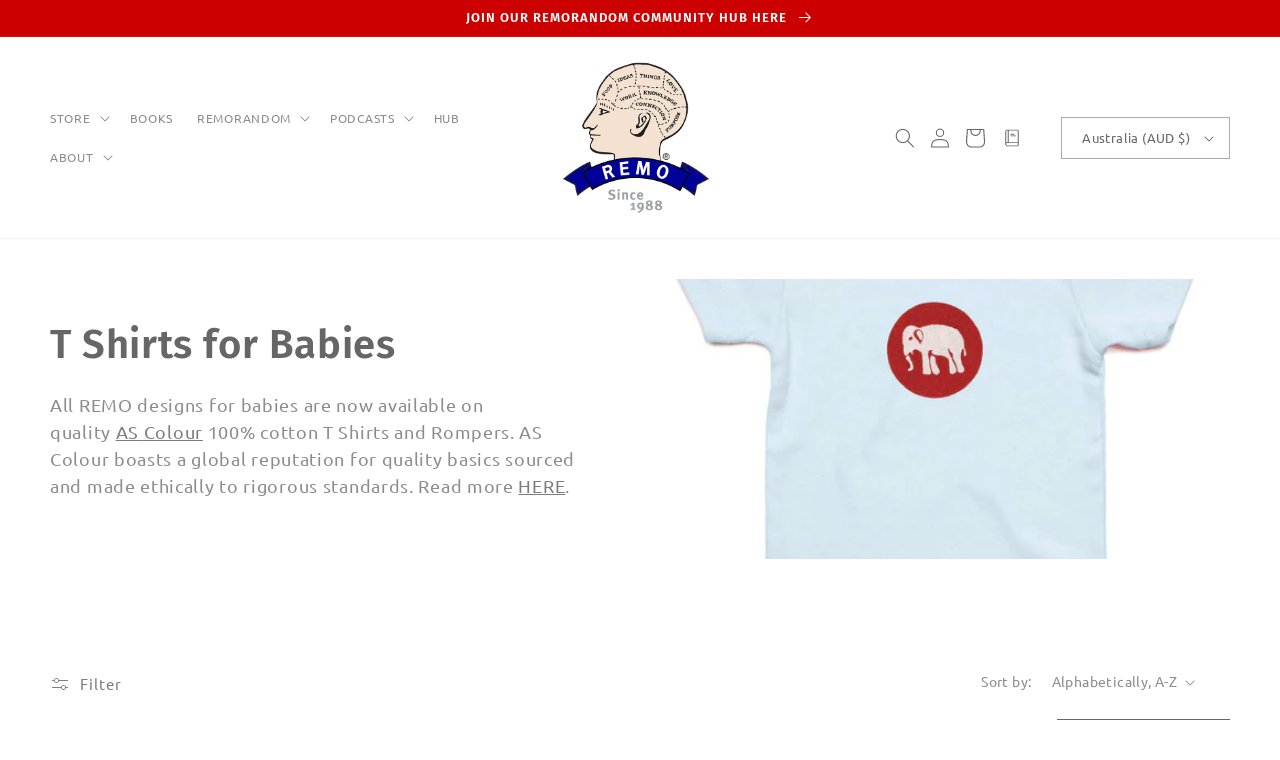

--- FILE ---
content_type: text/html; charset=utf-8
request_url: https://remosince1988.com/collections/t-shirts-for-babies
body_size: 82139
content:
<!doctype html>
<html class="no-js" lang="en">
  <head>
    <meta charset="utf-8">
    <meta http-equiv="X-UA-Compatible" content="IE=edge">
     <meta name="google-site-verification" content="1iFlbLfynTlirAif9AxInNaPbK8Alg5FDo6PA7VLyyI" />
    <meta name="facebook-domain-verification" content="gldmg28efvz9owbsothl5y1xlfn6bj" />
    <meta name="viewport" content="width=device-width,initial-scale=1">
    <meta name="theme-color" content="">
    <link rel="canonical" href="https://remosince1988.com/collections/t-shirts-for-babies">
    <link rel="preconnect" href="https://cdn.shopify.com" crossorigin><link rel="icon" type="image/png" href="//remosince1988.com/cdn/shop/files/2023_Head_RGB_500_SQ.png?crop=center&height=32&v=1679187687&width=32"><link rel="preconnect" href="https://fonts.shopifycdn.com" crossorigin><title>
      T Shirts for Babies
 &ndash; REMO Since 1988</title>

    
      <meta name="description" content="All REMO designs for babies are now available on quality AS Colour 100% cotton T Shirts and Rompers. AS Colour boasts a global reputation for quality basics sourced and made ethically to rigorous standards. Read more HERE.">
    

    <!-- Google Tag Manager -->
<script>(function(w,d,s,l,i){w[l]=w[l]||[];w[l].push({'gtm.start':
new Date().getTime(),event:'gtm.js'});var f=d.getElementsByTagName(s)[0],
j=d.createElement(s),dl=l!='dataLayer'?'&l='+l:'';j.async=true;j.src=
'https://www.googletagmanager.com/gtm.js?id='+i+dl;f.parentNode.insertBefore(j,f);
})(window,document,'script','dataLayer','GTM-KHHSRTH');</script>
<!-- End Google Tag Manager -->
  
    

<meta property="og:site_name" content="REMO Since 1988">
<meta property="og:url" content="https://remosince1988.com/collections/t-shirts-for-babies">
<meta property="og:title" content="T Shirts for Babies">
<meta property="og:type" content="website">
<meta property="og:description" content="All REMO designs for babies are now available on quality AS Colour 100% cotton T Shirts and Rompers. AS Colour boasts a global reputation for quality basics sourced and made ethically to rigorous standards. Read more HERE."><meta property="og:image" content="http://remosince1988.com/cdn/shop/collections/T_Shirts_Babies.jpg?v=1650845326">
  <meta property="og:image:secure_url" content="https://remosince1988.com/cdn/shop/collections/T_Shirts_Babies.jpg?v=1650845326">
  <meta property="og:image:width" content="1024">
  <meta property="og:image:height" content="1024"><meta name="twitter:site" content="@remosince1988"><meta name="twitter:card" content="summary_large_image">
<meta name="twitter:title" content="T Shirts for Babies">
<meta name="twitter:description" content="All REMO designs for babies are now available on quality AS Colour 100% cotton T Shirts and Rompers. AS Colour boasts a global reputation for quality basics sourced and made ethically to rigorous standards. Read more HERE.">


    <script src="//remosince1988.com/cdn/shop/t/9/assets/global.js?v=149496944046504657681676800382" defer="defer"></script>
    <script>window.performance && window.performance.mark && window.performance.mark('shopify.content_for_header.start');</script><meta id="shopify-digital-wallet" name="shopify-digital-wallet" content="/1196142/digital_wallets/dialog">
<meta name="shopify-checkout-api-token" content="690e2e9416bb7626e258de94515eee41">
<meta id="in-context-paypal-metadata" data-shop-id="1196142" data-venmo-supported="false" data-environment="production" data-locale="en_US" data-paypal-v4="true" data-currency="AUD">
<link rel="alternate" type="application/atom+xml" title="Feed" href="/collections/t-shirts-for-babies.atom" />
<link rel="next" href="/collections/t-shirts-for-babies?page=2">
<link rel="alternate" hreflang="x-default" href="https://remosince1988.com/collections/t-shirts-for-babies">
<link rel="alternate" hreflang="en" href="https://remosince1988.com/collections/t-shirts-for-babies">
<link rel="alternate" hreflang="en-US" href="https://remosince1988.com/en-us/collections/t-shirts-for-babies">
<link rel="alternate" hreflang="en-JP" href="https://remosince1988.com/en-jp/collections/t-shirts-for-babies">
<link rel="alternate" hreflang="en-CA" href="https://remosince1988.com/en-ca/collections/t-shirts-for-babies">
<link rel="alternate" hreflang="en-IN" href="https://remosince1988.com/en-in/collections/t-shirts-for-babies">
<link rel="alternate" hreflang="en-HK" href="https://remosince1988.com/en-hk/collections/t-shirts-for-babies">
<link rel="alternate" type="application/json+oembed" href="https://remosince1988.com/collections/t-shirts-for-babies.oembed">
<script async="async" src="/checkouts/internal/preloads.js?locale=en-AU"></script>
<link rel="preconnect" href="https://shop.app" crossorigin="anonymous">
<script async="async" src="https://shop.app/checkouts/internal/preloads.js?locale=en-AU&shop_id=1196142" crossorigin="anonymous"></script>
<script id="apple-pay-shop-capabilities" type="application/json">{"shopId":1196142,"countryCode":"AU","currencyCode":"AUD","merchantCapabilities":["supports3DS"],"merchantId":"gid:\/\/shopify\/Shop\/1196142","merchantName":"REMO Since 1988","requiredBillingContactFields":["postalAddress","email"],"requiredShippingContactFields":["postalAddress","email"],"shippingType":"shipping","supportedNetworks":["visa","masterCard","amex","jcb"],"total":{"type":"pending","label":"REMO Since 1988","amount":"1.00"},"shopifyPaymentsEnabled":true,"supportsSubscriptions":true}</script>
<script id="shopify-features" type="application/json">{"accessToken":"690e2e9416bb7626e258de94515eee41","betas":["rich-media-storefront-analytics"],"domain":"remosince1988.com","predictiveSearch":true,"shopId":1196142,"locale":"en"}</script>
<script>var Shopify = Shopify || {};
Shopify.shop = "remogeneralstore.myshopify.com";
Shopify.locale = "en";
Shopify.currency = {"active":"AUD","rate":"1.0"};
Shopify.country = "AU";
Shopify.theme = {"name":"Dcd-theme","id":132606689442,"schema_name":"DCD","schema_version":"1.0.1","theme_store_id":null,"role":"main"};
Shopify.theme.handle = "null";
Shopify.theme.style = {"id":null,"handle":null};
Shopify.cdnHost = "remosince1988.com/cdn";
Shopify.routes = Shopify.routes || {};
Shopify.routes.root = "/";</script>
<script type="module">!function(o){(o.Shopify=o.Shopify||{}).modules=!0}(window);</script>
<script>!function(o){function n(){var o=[];function n(){o.push(Array.prototype.slice.apply(arguments))}return n.q=o,n}var t=o.Shopify=o.Shopify||{};t.loadFeatures=n(),t.autoloadFeatures=n()}(window);</script>
<script>
  window.ShopifyPay = window.ShopifyPay || {};
  window.ShopifyPay.apiHost = "shop.app\/pay";
  window.ShopifyPay.redirectState = null;
</script>
<script id="shop-js-analytics" type="application/json">{"pageType":"collection"}</script>
<script defer="defer" async type="module" src="//remosince1988.com/cdn/shopifycloud/shop-js/modules/v2/client.init-shop-cart-sync_WVOgQShq.en.esm.js"></script>
<script defer="defer" async type="module" src="//remosince1988.com/cdn/shopifycloud/shop-js/modules/v2/chunk.common_C_13GLB1.esm.js"></script>
<script defer="defer" async type="module" src="//remosince1988.com/cdn/shopifycloud/shop-js/modules/v2/chunk.modal_CLfMGd0m.esm.js"></script>
<script type="module">
  await import("//remosince1988.com/cdn/shopifycloud/shop-js/modules/v2/client.init-shop-cart-sync_WVOgQShq.en.esm.js");
await import("//remosince1988.com/cdn/shopifycloud/shop-js/modules/v2/chunk.common_C_13GLB1.esm.js");
await import("//remosince1988.com/cdn/shopifycloud/shop-js/modules/v2/chunk.modal_CLfMGd0m.esm.js");

  window.Shopify.SignInWithShop?.initShopCartSync?.({"fedCMEnabled":true,"windoidEnabled":true});

</script>
<script>
  window.Shopify = window.Shopify || {};
  if (!window.Shopify.featureAssets) window.Shopify.featureAssets = {};
  window.Shopify.featureAssets['shop-js'] = {"shop-cart-sync":["modules/v2/client.shop-cart-sync_DuR37GeY.en.esm.js","modules/v2/chunk.common_C_13GLB1.esm.js","modules/v2/chunk.modal_CLfMGd0m.esm.js"],"init-fed-cm":["modules/v2/client.init-fed-cm_BucUoe6W.en.esm.js","modules/v2/chunk.common_C_13GLB1.esm.js","modules/v2/chunk.modal_CLfMGd0m.esm.js"],"shop-toast-manager":["modules/v2/client.shop-toast-manager_B0JfrpKj.en.esm.js","modules/v2/chunk.common_C_13GLB1.esm.js","modules/v2/chunk.modal_CLfMGd0m.esm.js"],"init-shop-cart-sync":["modules/v2/client.init-shop-cart-sync_WVOgQShq.en.esm.js","modules/v2/chunk.common_C_13GLB1.esm.js","modules/v2/chunk.modal_CLfMGd0m.esm.js"],"shop-button":["modules/v2/client.shop-button_B_U3bv27.en.esm.js","modules/v2/chunk.common_C_13GLB1.esm.js","modules/v2/chunk.modal_CLfMGd0m.esm.js"],"init-windoid":["modules/v2/client.init-windoid_DuP9q_di.en.esm.js","modules/v2/chunk.common_C_13GLB1.esm.js","modules/v2/chunk.modal_CLfMGd0m.esm.js"],"shop-cash-offers":["modules/v2/client.shop-cash-offers_BmULhtno.en.esm.js","modules/v2/chunk.common_C_13GLB1.esm.js","modules/v2/chunk.modal_CLfMGd0m.esm.js"],"pay-button":["modules/v2/client.pay-button_CrPSEbOK.en.esm.js","modules/v2/chunk.common_C_13GLB1.esm.js","modules/v2/chunk.modal_CLfMGd0m.esm.js"],"init-customer-accounts":["modules/v2/client.init-customer-accounts_jNk9cPYQ.en.esm.js","modules/v2/client.shop-login-button_DJ5ldayH.en.esm.js","modules/v2/chunk.common_C_13GLB1.esm.js","modules/v2/chunk.modal_CLfMGd0m.esm.js"],"avatar":["modules/v2/client.avatar_BTnouDA3.en.esm.js"],"checkout-modal":["modules/v2/client.checkout-modal_pBPyh9w8.en.esm.js","modules/v2/chunk.common_C_13GLB1.esm.js","modules/v2/chunk.modal_CLfMGd0m.esm.js"],"init-shop-for-new-customer-accounts":["modules/v2/client.init-shop-for-new-customer-accounts_BUoCy7a5.en.esm.js","modules/v2/client.shop-login-button_DJ5ldayH.en.esm.js","modules/v2/chunk.common_C_13GLB1.esm.js","modules/v2/chunk.modal_CLfMGd0m.esm.js"],"init-customer-accounts-sign-up":["modules/v2/client.init-customer-accounts-sign-up_CnczCz9H.en.esm.js","modules/v2/client.shop-login-button_DJ5ldayH.en.esm.js","modules/v2/chunk.common_C_13GLB1.esm.js","modules/v2/chunk.modal_CLfMGd0m.esm.js"],"init-shop-email-lookup-coordinator":["modules/v2/client.init-shop-email-lookup-coordinator_CzjY5t9o.en.esm.js","modules/v2/chunk.common_C_13GLB1.esm.js","modules/v2/chunk.modal_CLfMGd0m.esm.js"],"shop-follow-button":["modules/v2/client.shop-follow-button_CsYC63q7.en.esm.js","modules/v2/chunk.common_C_13GLB1.esm.js","modules/v2/chunk.modal_CLfMGd0m.esm.js"],"shop-login-button":["modules/v2/client.shop-login-button_DJ5ldayH.en.esm.js","modules/v2/chunk.common_C_13GLB1.esm.js","modules/v2/chunk.modal_CLfMGd0m.esm.js"],"shop-login":["modules/v2/client.shop-login_B9ccPdmx.en.esm.js","modules/v2/chunk.common_C_13GLB1.esm.js","modules/v2/chunk.modal_CLfMGd0m.esm.js"],"lead-capture":["modules/v2/client.lead-capture_D0K_KgYb.en.esm.js","modules/v2/chunk.common_C_13GLB1.esm.js","modules/v2/chunk.modal_CLfMGd0m.esm.js"],"payment-terms":["modules/v2/client.payment-terms_BWmiNN46.en.esm.js","modules/v2/chunk.common_C_13GLB1.esm.js","modules/v2/chunk.modal_CLfMGd0m.esm.js"]};
</script>
<script>(function() {
  var isLoaded = false;
  function asyncLoad() {
    if (isLoaded) return;
    isLoaded = true;
    var urls = ["https:\/\/str.rise-ai.com\/?shop=remogeneralstore.myshopify.com","https:\/\/strn.rise-ai.com\/?shop=remogeneralstore.myshopify.com","https:\/\/d1ac7owlocyo08.cloudfront.net\/storage\/scripts\/remogeneralstore.20260115033902.scripttag.js?shop=remogeneralstore.myshopify.com","\/\/cdn.shopify.com\/proxy\/66d14b99f78c0c47937de504386d400e6d26359bc46e183cd3ad95b52cb1330a\/static.cdn.printful.com\/static\/js\/external\/shopify-product-customizer.js?v=0.28\u0026shop=remogeneralstore.myshopify.com\u0026sp-cache-control=cHVibGljLCBtYXgtYWdlPTkwMA","https:\/\/chimpstatic.com\/mcjs-connected\/js\/users\/9f3866c613fe4bdb34ad2562c\/6169f12f5af65dc3c7c6fb2fc.js?shop=remogeneralstore.myshopify.com","https:\/\/loox.io\/widget\/sBZCzoxUYR\/loox.1714801831296.js?shop=remogeneralstore.myshopify.com","https:\/\/cdn.hextom.com\/js\/quickannouncementbar.js?shop=remogeneralstore.myshopify.com"];
    for (var i = 0; i < urls.length; i++) {
      var s = document.createElement('script');
      s.type = 'text/javascript';
      s.async = true;
      s.src = urls[i];
      var x = document.getElementsByTagName('script')[0];
      x.parentNode.insertBefore(s, x);
    }
  };
  if(window.attachEvent) {
    window.attachEvent('onload', asyncLoad);
  } else {
    window.addEventListener('load', asyncLoad, false);
  }
})();</script>
<script id="__st">var __st={"a":1196142,"offset":39600,"reqid":"66ffb5d1-7894-4ef5-9b1e-4bd335b98ea2-1769690581","pageurl":"remosince1988.com\/collections\/t-shirts-for-babies","u":"c597d32d45d3","p":"collection","rtyp":"collection","rid":284914712738};</script>
<script>window.ShopifyPaypalV4VisibilityTracking = true;</script>
<script id="captcha-bootstrap">!function(){'use strict';const t='contact',e='account',n='new_comment',o=[[t,t],['blogs',n],['comments',n],[t,'customer']],c=[[e,'customer_login'],[e,'guest_login'],[e,'recover_customer_password'],[e,'create_customer']],r=t=>t.map((([t,e])=>`form[action*='/${t}']:not([data-nocaptcha='true']) input[name='form_type'][value='${e}']`)).join(','),a=t=>()=>t?[...document.querySelectorAll(t)].map((t=>t.form)):[];function s(){const t=[...o],e=r(t);return a(e)}const i='password',u='form_key',d=['recaptcha-v3-token','g-recaptcha-response','h-captcha-response',i],f=()=>{try{return window.sessionStorage}catch{return}},m='__shopify_v',_=t=>t.elements[u];function p(t,e,n=!1){try{const o=window.sessionStorage,c=JSON.parse(o.getItem(e)),{data:r}=function(t){const{data:e,action:n}=t;return t[m]||n?{data:e,action:n}:{data:t,action:n}}(c);for(const[e,n]of Object.entries(r))t.elements[e]&&(t.elements[e].value=n);n&&o.removeItem(e)}catch(o){console.error('form repopulation failed',{error:o})}}const l='form_type',E='cptcha';function T(t){t.dataset[E]=!0}const w=window,h=w.document,L='Shopify',v='ce_forms',y='captcha';let A=!1;((t,e)=>{const n=(g='f06e6c50-85a8-45c8-87d0-21a2b65856fe',I='https://cdn.shopify.com/shopifycloud/storefront-forms-hcaptcha/ce_storefront_forms_captcha_hcaptcha.v1.5.2.iife.js',D={infoText:'Protected by hCaptcha',privacyText:'Privacy',termsText:'Terms'},(t,e,n)=>{const o=w[L][v],c=o.bindForm;if(c)return c(t,g,e,D).then(n);var r;o.q.push([[t,g,e,D],n]),r=I,A||(h.body.append(Object.assign(h.createElement('script'),{id:'captcha-provider',async:!0,src:r})),A=!0)});var g,I,D;w[L]=w[L]||{},w[L][v]=w[L][v]||{},w[L][v].q=[],w[L][y]=w[L][y]||{},w[L][y].protect=function(t,e){n(t,void 0,e),T(t)},Object.freeze(w[L][y]),function(t,e,n,w,h,L){const[v,y,A,g]=function(t,e,n){const i=e?o:[],u=t?c:[],d=[...i,...u],f=r(d),m=r(i),_=r(d.filter((([t,e])=>n.includes(e))));return[a(f),a(m),a(_),s()]}(w,h,L),I=t=>{const e=t.target;return e instanceof HTMLFormElement?e:e&&e.form},D=t=>v().includes(t);t.addEventListener('submit',(t=>{const e=I(t);if(!e)return;const n=D(e)&&!e.dataset.hcaptchaBound&&!e.dataset.recaptchaBound,o=_(e),c=g().includes(e)&&(!o||!o.value);(n||c)&&t.preventDefault(),c&&!n&&(function(t){try{if(!f())return;!function(t){const e=f();if(!e)return;const n=_(t);if(!n)return;const o=n.value;o&&e.removeItem(o)}(t);const e=Array.from(Array(32),(()=>Math.random().toString(36)[2])).join('');!function(t,e){_(t)||t.append(Object.assign(document.createElement('input'),{type:'hidden',name:u})),t.elements[u].value=e}(t,e),function(t,e){const n=f();if(!n)return;const o=[...t.querySelectorAll(`input[type='${i}']`)].map((({name:t})=>t)),c=[...d,...o],r={};for(const[a,s]of new FormData(t).entries())c.includes(a)||(r[a]=s);n.setItem(e,JSON.stringify({[m]:1,action:t.action,data:r}))}(t,e)}catch(e){console.error('failed to persist form',e)}}(e),e.submit())}));const S=(t,e)=>{t&&!t.dataset[E]&&(n(t,e.some((e=>e===t))),T(t))};for(const o of['focusin','change'])t.addEventListener(o,(t=>{const e=I(t);D(e)&&S(e,y())}));const B=e.get('form_key'),M=e.get(l),P=B&&M;t.addEventListener('DOMContentLoaded',(()=>{const t=y();if(P)for(const e of t)e.elements[l].value===M&&p(e,B);[...new Set([...A(),...v().filter((t=>'true'===t.dataset.shopifyCaptcha))])].forEach((e=>S(e,t)))}))}(h,new URLSearchParams(w.location.search),n,t,e,['guest_login'])})(!0,!0)}();</script>
<script integrity="sha256-4kQ18oKyAcykRKYeNunJcIwy7WH5gtpwJnB7kiuLZ1E=" data-source-attribution="shopify.loadfeatures" defer="defer" src="//remosince1988.com/cdn/shopifycloud/storefront/assets/storefront/load_feature-a0a9edcb.js" crossorigin="anonymous"></script>
<script crossorigin="anonymous" defer="defer" src="//remosince1988.com/cdn/shopifycloud/storefront/assets/shopify_pay/storefront-65b4c6d7.js?v=20250812"></script>
<script data-source-attribution="shopify.dynamic_checkout.dynamic.init">var Shopify=Shopify||{};Shopify.PaymentButton=Shopify.PaymentButton||{isStorefrontPortableWallets:!0,init:function(){window.Shopify.PaymentButton.init=function(){};var t=document.createElement("script");t.src="https://remosince1988.com/cdn/shopifycloud/portable-wallets/latest/portable-wallets.en.js",t.type="module",document.head.appendChild(t)}};
</script>
<script data-source-attribution="shopify.dynamic_checkout.buyer_consent">
  function portableWalletsHideBuyerConsent(e){var t=document.getElementById("shopify-buyer-consent"),n=document.getElementById("shopify-subscription-policy-button");t&&n&&(t.classList.add("hidden"),t.setAttribute("aria-hidden","true"),n.removeEventListener("click",e))}function portableWalletsShowBuyerConsent(e){var t=document.getElementById("shopify-buyer-consent"),n=document.getElementById("shopify-subscription-policy-button");t&&n&&(t.classList.remove("hidden"),t.removeAttribute("aria-hidden"),n.addEventListener("click",e))}window.Shopify?.PaymentButton&&(window.Shopify.PaymentButton.hideBuyerConsent=portableWalletsHideBuyerConsent,window.Shopify.PaymentButton.showBuyerConsent=portableWalletsShowBuyerConsent);
</script>
<script data-source-attribution="shopify.dynamic_checkout.cart.bootstrap">document.addEventListener("DOMContentLoaded",(function(){function t(){return document.querySelector("shopify-accelerated-checkout-cart, shopify-accelerated-checkout")}if(t())Shopify.PaymentButton.init();else{new MutationObserver((function(e,n){t()&&(Shopify.PaymentButton.init(),n.disconnect())})).observe(document.body,{childList:!0,subtree:!0})}}));
</script>
<link id="shopify-accelerated-checkout-styles" rel="stylesheet" media="screen" href="https://remosince1988.com/cdn/shopifycloud/portable-wallets/latest/accelerated-checkout-backwards-compat.css" crossorigin="anonymous">
<style id="shopify-accelerated-checkout-cart">
        #shopify-buyer-consent {
  margin-top: 1em;
  display: inline-block;
  width: 100%;
}

#shopify-buyer-consent.hidden {
  display: none;
}

#shopify-subscription-policy-button {
  background: none;
  border: none;
  padding: 0;
  text-decoration: underline;
  font-size: inherit;
  cursor: pointer;
}

#shopify-subscription-policy-button::before {
  box-shadow: none;
}

      </style>
<script id="sections-script" data-sections="header,footer" defer="defer" src="//remosince1988.com/cdn/shop/t/9/compiled_assets/scripts.js?v=3769"></script>
<script>window.performance && window.performance.mark && window.performance.mark('shopify.content_for_header.end');</script>

    <script src="https://ajax.googleapis.com/ajax/libs/jquery/3.6.0/jquery.min.js"></script>
    <script src="//remosince1988.com/cdn/shop/t/9/assets/custom.js?v=78662025628075948551684204435" defer="defer"></script>

    <style data-shopify>
      @font-face {
  font-family: Ubuntu;
  font-weight: 400;
  font-style: normal;
  font-display: swap;
  src: url("//remosince1988.com/cdn/fonts/ubuntu/ubuntu_n4.2c466c9d72970fbeeea5774a5658b256f03b28fd.woff2") format("woff2"),
       url("//remosince1988.com/cdn/fonts/ubuntu/ubuntu_n4.7d58d3bbaa6e4145f1df3f31b336b0f96f56885c.woff") format("woff");
}

      @font-face {
  font-family: Ubuntu;
  font-weight: 700;
  font-style: normal;
  font-display: swap;
  src: url("//remosince1988.com/cdn/fonts/ubuntu/ubuntu_n7.4a6a6a4bfdf210d52361d51ed5ba695d22312936.woff2") format("woff2"),
       url("//remosince1988.com/cdn/fonts/ubuntu/ubuntu_n7.fa4aeac3536c478d3ad5cc842b960c40fcfddac6.woff") format("woff");
}

      @font-face {
  font-family: Ubuntu;
  font-weight: 400;
  font-style: italic;
  font-display: swap;
  src: url("//remosince1988.com/cdn/fonts/ubuntu/ubuntu_i4.e583bb209b0be46b8bdac75f5d80113af7f36c94.woff2") format("woff2"),
       url("//remosince1988.com/cdn/fonts/ubuntu/ubuntu_i4.d7a0a3b4fccf4ef458e998326e91421401b23b79.woff") format("woff");
}

      @font-face {
  font-family: Ubuntu;
  font-weight: 700;
  font-style: italic;
  font-display: swap;
  src: url("//remosince1988.com/cdn/fonts/ubuntu/ubuntu_i7.737f77bbb44c144d52150838348be2537a57490f.woff2") format("woff2"),
       url("//remosince1988.com/cdn/fonts/ubuntu/ubuntu_i7.55fd28057e8c2d7cc06dd78c018208f4caeab515.woff") format("woff");
}

      @font-face {
  font-family: "Fira Sans";
  font-weight: 600;
  font-style: normal;
  font-display: swap;
  src: url("//remosince1988.com/cdn/fonts/fira_sans/firasans_n6.6e69582c830743b0b2519d70cb6f53fae6750454.woff2") format("woff2"),
       url("//remosince1988.com/cdn/fonts/fira_sans/firasans_n6.56f6d15fcabb3c1b127727e16232daf8adf28d0a.woff") format("woff");
}


      :root {
        --font-body-family: Ubuntu, sans-serif;
        --font-body-style: normal;
        --font-body-weight: 400;
        --font-body-weight-bold: 700;

        --font-heading-family: "Fira Sans", sans-serif;
        --font-heading-style: normal;
        --font-heading-weight: 600;

        --font-body-scale: 1.0;
        --font-heading-scale: 1.0;

        --color-base-text: 102, 102, 102;
        --color-shadow: 102, 102, 102;
        --color-base-background-1: 255, 255, 255;
        --color-base-background-2: 242, 242, 242;
        --color-base-solid-button-labels: 255, 255, 255;
        --color-base-outline-button-labels: 102, 102, 102;
        --color-base-accent-1: 204, 0, 0;
        --color-base-accent-2: 251, 239, 208;
        --payment-terms-background-color: #ffffff;

        --gradient-base-background-1: #ffffff;
        --gradient-base-background-2: #f2f2f2;
        --gradient-base-accent-1: #cc0000;
        --gradient-base-accent-2: #fbefd0;

        --media-padding: px;
        --media-border-opacity: 0.05;
        --media-border-width: 0px;
        --media-radius: 0px;
        --media-shadow-opacity: 0.0;
        --media-shadow-horizontal-offset: 0px;
        --media-shadow-vertical-offset: 4px;
        --media-shadow-blur-radius: 5px;
        --media-shadow-visible: 0;
        --media-border-style: none;
                                  
        --page-width: 160rem;
        --page-width-margin: 0rem;

        --product-card-image-padding: 0.0rem;
        --product-card-corner-radius: 0.0rem;
        --product-card-text-alignment: center;
        --product-card-border-width: 0.1rem;
        --product-card-border-opacity: 0.2;
        --product-card-shadow-opacity: 0.0;
        --product-card-shadow-visible: 0;
        --product-card-shadow-horizontal-offset: 0.0rem;
        --product-card-shadow-vertical-offset: 0.4rem;
        --product-card-shadow-blur-radius: 0.5rem;
        --product-card-border-style: none;

      
        --collection-card-image-padding: 0.0rem;
        --collection-card-corner-radius: 0.0rem;
        --collection-card-text-alignment: center;
        --collection-card-border-width: 0.1rem;
        --collection-card-border-opacity: 0.2;
        --collection-card-shadow-opacity: 0.0;
        --collection-card-shadow-visible: 0;
        --collection-card-shadow-horizontal-offset: 0.0rem;
        --collection-card-shadow-vertical-offset: 0.4rem;
        --collection-card-shadow-blur-radius: 0.5rem;
        --collection-card-border-style: none;

      
        --blog-card-image-padding: 0.0rem;
        --blog-card-corner-radius: 0.0rem;
        --blog-card-text-alignment: left;
        --blog-card-border-width: 0.1rem;
        --blog-card-border-opacity: 0.2;
        --blog-card-shadow-opacity: 0.0;
        --blog-card-shadow-visible: 0;
        --blog-card-shadow-horizontal-offset: 0.0rem;
        --blog-card-shadow-vertical-offset: 0.4rem;
        --blog-card-shadow-blur-radius: 0.5rem;
        --blog-card-border-style: none;

        --badge-corner-radius: 4.0rem;

        --popup-border-width: 0px;
        --popup-border-opacity: 0.1;
        --popup-corner-radius: 0px;
        --popup-shadow-opacity: 0.0;
        --popup-shadow-horizontal-offset: 0px;
        --popup-shadow-vertical-offset: 4px;
        --popup-shadow-blur-radius: 5px;
        --popup-border-style: none;

        --drawer-border-width: 6px;
        --drawer-border-opacity: 0.1;
        --drawer-shadow-opacity: 0.0;
        --drawer-shadow-horizontal-offset: 0px;
        --drawer-shadow-vertical-offset: 4px;
        --drawer-shadow-blur-radius: 5px;
        --drawer-border-style: dashed;

        --spacing-sections-desktop: 24px;
        --spacing-sections-mobile: 20px;

        --grid-desktop-vertical-spacing: 12px;
        --grid-desktop-horizontal-spacing: 12px;
        --grid-mobile-vertical-spacing: 6px;
        --grid-mobile-horizontal-spacing: 6px;

        --text-boxes-border-opacity: 0.1;
        --text-boxes-border-width: 0px;
        --text-boxes-radius: 0px;
        --text-boxes-shadow-opacity: 0.0;
        --text-boxes-shadow-visible: 0;
        --text-boxes-shadow-horizontal-offset: 0px;
        --text-boxes-shadow-vertical-offset: 4px;
        --text-boxes-shadow-blur-radius: 5px;
        --text-border-style: none;
      
        --buttons-radius: 6px;
        --buttons-radius-outset: 7px;
        --buttons-border-width: 1px;
        --buttons-border-opacity: 1.0;
        --buttons-shadow-opacity: 0.0;
        --buttons-shadow-visible: 0;
        --buttons-shadow-horizontal-offset: 0px;
        --buttons-shadow-vertical-offset: 4px;
        --buttons-shadow-blur-radius: 5px;
        --buttons-border-offset: 0.3px;
        --buttons-border-style: none; 
        
        --inputs-radius: 0px;
        --inputs-border-width: 1px;
        --inputs-border-opacity: 0.55;
        --inputs-shadow-opacity: 0.0;
        --inputs-shadow-horizontal-offset: 0px;
        --inputs-margin-offset: 0px;
        --inputs-shadow-vertical-offset: 4px;
        --inputs-shadow-blur-radius: 5px;
        --inputs-radius-outset: 0px;
        --input-border-style: none;
      
        --variant-pills-radius: 40px;
        --variant-pills-border-width: 1px;
        --variant-pills-border-opacity: 0.55;
        --variant-pills-shadow-opacity: 0.0;
        --variant-pills-shadow-horizontal-offset: 0px;
        --variant-pills-shadow-vertical-offset: 4px;
        --variant-pills-shadow-blur-radius: 5px;
        --variant-border-style: dashed;
      }

      *,
      *::before,
      *::after {
        box-sizing: inherit;
      }

      html {
        box-sizing: border-box;
        font-size: calc(var(--font-body-scale) * 62.5%);
        height: 100%;
      }

      body {
        display: grid;
        grid-template-rows: auto auto 1fr auto;
        grid-template-columns: 100%;
        min-height: 100%;
        margin: 0;
        font-size: 1.5rem;
        letter-spacing: 0.07rem;
        line-height: 2.44rem;
        font-family: var(--font-body-family);
        font-style: var(--font-body-style);
        font-weight: var(--font-body-weight);
      }

      @media screen and (min-width: 750px) {
        body {
          font-size: 1.6rem;
        }
      }
    </style>

    <link href="//remosince1988.com/cdn/shop/t/9/assets/base.css?v=35871969297787610281717198390" rel="stylesheet" type="text/css" media="all" />
    <link href="//remosince1988.com/cdn/shop/t/9/assets/animation.css?v=30239817101575919071676800410" rel="stylesheet" type="text/css" media="all" />
    <link href="//remosince1988.com/cdn/shop/t/9/assets/custom.css?v=67072653467271631141690346294" rel="stylesheet" type="text/css" media="all" />
<link rel="preload" as="font" href="//remosince1988.com/cdn/fonts/ubuntu/ubuntu_n4.2c466c9d72970fbeeea5774a5658b256f03b28fd.woff2" type="font/woff2" crossorigin><link rel="preload" as="font" href="//remosince1988.com/cdn/fonts/fira_sans/firasans_n6.6e69582c830743b0b2519d70cb6f53fae6750454.woff2" type="font/woff2" crossorigin><link rel="stylesheet" href="//remosince1988.com/cdn/shop/t/9/assets/component-predictive-search.css?v=83512081251802922551676800382" media="print" onload="this.media='all'"><script>document.documentElement.className = document.documentElement.className.replace('no-js', 'js');
    if (Shopify.designMode) {
      document.documentElement.classList.add('shopify-design-mode');
    }
    </script>
  

<link href="https://monorail-edge.shopifysvc.com" rel="dns-prefetch">
<script>(function(){if ("sendBeacon" in navigator && "performance" in window) {try {var session_token_from_headers = performance.getEntriesByType('navigation')[0].serverTiming.find(x => x.name == '_s').description;} catch {var session_token_from_headers = undefined;}var session_cookie_matches = document.cookie.match(/_shopify_s=([^;]*)/);var session_token_from_cookie = session_cookie_matches && session_cookie_matches.length === 2 ? session_cookie_matches[1] : "";var session_token = session_token_from_headers || session_token_from_cookie || "";function handle_abandonment_event(e) {var entries = performance.getEntries().filter(function(entry) {return /monorail-edge.shopifysvc.com/.test(entry.name);});if (!window.abandonment_tracked && entries.length === 0) {window.abandonment_tracked = true;var currentMs = Date.now();var navigation_start = performance.timing.navigationStart;var payload = {shop_id: 1196142,url: window.location.href,navigation_start,duration: currentMs - navigation_start,session_token,page_type: "collection"};window.navigator.sendBeacon("https://monorail-edge.shopifysvc.com/v1/produce", JSON.stringify({schema_id: "online_store_buyer_site_abandonment/1.1",payload: payload,metadata: {event_created_at_ms: currentMs,event_sent_at_ms: currentMs}}));}}window.addEventListener('pagehide', handle_abandonment_event);}}());</script>
<script id="web-pixels-manager-setup">(function e(e,d,r,n,o){if(void 0===o&&(o={}),!Boolean(null===(a=null===(i=window.Shopify)||void 0===i?void 0:i.analytics)||void 0===a?void 0:a.replayQueue)){var i,a;window.Shopify=window.Shopify||{};var t=window.Shopify;t.analytics=t.analytics||{};var s=t.analytics;s.replayQueue=[],s.publish=function(e,d,r){return s.replayQueue.push([e,d,r]),!0};try{self.performance.mark("wpm:start")}catch(e){}var l=function(){var e={modern:/Edge?\/(1{2}[4-9]|1[2-9]\d|[2-9]\d{2}|\d{4,})\.\d+(\.\d+|)|Firefox\/(1{2}[4-9]|1[2-9]\d|[2-9]\d{2}|\d{4,})\.\d+(\.\d+|)|Chrom(ium|e)\/(9{2}|\d{3,})\.\d+(\.\d+|)|(Maci|X1{2}).+ Version\/(15\.\d+|(1[6-9]|[2-9]\d|\d{3,})\.\d+)([,.]\d+|)( \(\w+\)|)( Mobile\/\w+|) Safari\/|Chrome.+OPR\/(9{2}|\d{3,})\.\d+\.\d+|(CPU[ +]OS|iPhone[ +]OS|CPU[ +]iPhone|CPU IPhone OS|CPU iPad OS)[ +]+(15[._]\d+|(1[6-9]|[2-9]\d|\d{3,})[._]\d+)([._]\d+|)|Android:?[ /-](13[3-9]|1[4-9]\d|[2-9]\d{2}|\d{4,})(\.\d+|)(\.\d+|)|Android.+Firefox\/(13[5-9]|1[4-9]\d|[2-9]\d{2}|\d{4,})\.\d+(\.\d+|)|Android.+Chrom(ium|e)\/(13[3-9]|1[4-9]\d|[2-9]\d{2}|\d{4,})\.\d+(\.\d+|)|SamsungBrowser\/([2-9]\d|\d{3,})\.\d+/,legacy:/Edge?\/(1[6-9]|[2-9]\d|\d{3,})\.\d+(\.\d+|)|Firefox\/(5[4-9]|[6-9]\d|\d{3,})\.\d+(\.\d+|)|Chrom(ium|e)\/(5[1-9]|[6-9]\d|\d{3,})\.\d+(\.\d+|)([\d.]+$|.*Safari\/(?![\d.]+ Edge\/[\d.]+$))|(Maci|X1{2}).+ Version\/(10\.\d+|(1[1-9]|[2-9]\d|\d{3,})\.\d+)([,.]\d+|)( \(\w+\)|)( Mobile\/\w+|) Safari\/|Chrome.+OPR\/(3[89]|[4-9]\d|\d{3,})\.\d+\.\d+|(CPU[ +]OS|iPhone[ +]OS|CPU[ +]iPhone|CPU IPhone OS|CPU iPad OS)[ +]+(10[._]\d+|(1[1-9]|[2-9]\d|\d{3,})[._]\d+)([._]\d+|)|Android:?[ /-](13[3-9]|1[4-9]\d|[2-9]\d{2}|\d{4,})(\.\d+|)(\.\d+|)|Mobile Safari.+OPR\/([89]\d|\d{3,})\.\d+\.\d+|Android.+Firefox\/(13[5-9]|1[4-9]\d|[2-9]\d{2}|\d{4,})\.\d+(\.\d+|)|Android.+Chrom(ium|e)\/(13[3-9]|1[4-9]\d|[2-9]\d{2}|\d{4,})\.\d+(\.\d+|)|Android.+(UC? ?Browser|UCWEB|U3)[ /]?(15\.([5-9]|\d{2,})|(1[6-9]|[2-9]\d|\d{3,})\.\d+)\.\d+|SamsungBrowser\/(5\.\d+|([6-9]|\d{2,})\.\d+)|Android.+MQ{2}Browser\/(14(\.(9|\d{2,})|)|(1[5-9]|[2-9]\d|\d{3,})(\.\d+|))(\.\d+|)|K[Aa][Ii]OS\/(3\.\d+|([4-9]|\d{2,})\.\d+)(\.\d+|)/},d=e.modern,r=e.legacy,n=navigator.userAgent;return n.match(d)?"modern":n.match(r)?"legacy":"unknown"}(),u="modern"===l?"modern":"legacy",c=(null!=n?n:{modern:"",legacy:""})[u],f=function(e){return[e.baseUrl,"/wpm","/b",e.hashVersion,"modern"===e.buildTarget?"m":"l",".js"].join("")}({baseUrl:d,hashVersion:r,buildTarget:u}),m=function(e){var d=e.version,r=e.bundleTarget,n=e.surface,o=e.pageUrl,i=e.monorailEndpoint;return{emit:function(e){var a=e.status,t=e.errorMsg,s=(new Date).getTime(),l=JSON.stringify({metadata:{event_sent_at_ms:s},events:[{schema_id:"web_pixels_manager_load/3.1",payload:{version:d,bundle_target:r,page_url:o,status:a,surface:n,error_msg:t},metadata:{event_created_at_ms:s}}]});if(!i)return console&&console.warn&&console.warn("[Web Pixels Manager] No Monorail endpoint provided, skipping logging."),!1;try{return self.navigator.sendBeacon.bind(self.navigator)(i,l)}catch(e){}var u=new XMLHttpRequest;try{return u.open("POST",i,!0),u.setRequestHeader("Content-Type","text/plain"),u.send(l),!0}catch(e){return console&&console.warn&&console.warn("[Web Pixels Manager] Got an unhandled error while logging to Monorail."),!1}}}}({version:r,bundleTarget:l,surface:e.surface,pageUrl:self.location.href,monorailEndpoint:e.monorailEndpoint});try{o.browserTarget=l,function(e){var d=e.src,r=e.async,n=void 0===r||r,o=e.onload,i=e.onerror,a=e.sri,t=e.scriptDataAttributes,s=void 0===t?{}:t,l=document.createElement("script"),u=document.querySelector("head"),c=document.querySelector("body");if(l.async=n,l.src=d,a&&(l.integrity=a,l.crossOrigin="anonymous"),s)for(var f in s)if(Object.prototype.hasOwnProperty.call(s,f))try{l.dataset[f]=s[f]}catch(e){}if(o&&l.addEventListener("load",o),i&&l.addEventListener("error",i),u)u.appendChild(l);else{if(!c)throw new Error("Did not find a head or body element to append the script");c.appendChild(l)}}({src:f,async:!0,onload:function(){if(!function(){var e,d;return Boolean(null===(d=null===(e=window.Shopify)||void 0===e?void 0:e.analytics)||void 0===d?void 0:d.initialized)}()){var d=window.webPixelsManager.init(e)||void 0;if(d){var r=window.Shopify.analytics;r.replayQueue.forEach((function(e){var r=e[0],n=e[1],o=e[2];d.publishCustomEvent(r,n,o)})),r.replayQueue=[],r.publish=d.publishCustomEvent,r.visitor=d.visitor,r.initialized=!0}}},onerror:function(){return m.emit({status:"failed",errorMsg:"".concat(f," has failed to load")})},sri:function(e){var d=/^sha384-[A-Za-z0-9+/=]+$/;return"string"==typeof e&&d.test(e)}(c)?c:"",scriptDataAttributes:o}),m.emit({status:"loading"})}catch(e){m.emit({status:"failed",errorMsg:(null==e?void 0:e.message)||"Unknown error"})}}})({shopId: 1196142,storefrontBaseUrl: "https://remosince1988.com",extensionsBaseUrl: "https://extensions.shopifycdn.com/cdn/shopifycloud/web-pixels-manager",monorailEndpoint: "https://monorail-edge.shopifysvc.com/unstable/produce_batch",surface: "storefront-renderer",enabledBetaFlags: ["2dca8a86"],webPixelsConfigList: [{"id":"56426658","eventPayloadVersion":"v1","runtimeContext":"LAX","scriptVersion":"1","type":"CUSTOM","privacyPurposes":["MARKETING"],"name":"Meta pixel (migrated)"},{"id":"92012706","eventPayloadVersion":"v1","runtimeContext":"LAX","scriptVersion":"1","type":"CUSTOM","privacyPurposes":["ANALYTICS"],"name":"Google Analytics tag (migrated)"},{"id":"shopify-app-pixel","configuration":"{}","eventPayloadVersion":"v1","runtimeContext":"STRICT","scriptVersion":"0450","apiClientId":"shopify-pixel","type":"APP","privacyPurposes":["ANALYTICS","MARKETING"]},{"id":"shopify-custom-pixel","eventPayloadVersion":"v1","runtimeContext":"LAX","scriptVersion":"0450","apiClientId":"shopify-pixel","type":"CUSTOM","privacyPurposes":["ANALYTICS","MARKETING"]}],isMerchantRequest: false,initData: {"shop":{"name":"REMO Since 1988","paymentSettings":{"currencyCode":"AUD"},"myshopifyDomain":"remogeneralstore.myshopify.com","countryCode":"AU","storefrontUrl":"https:\/\/remosince1988.com"},"customer":null,"cart":null,"checkout":null,"productVariants":[],"purchasingCompany":null},},"https://remosince1988.com/cdn","1d2a099fw23dfb22ep557258f5m7a2edbae",{"modern":"","legacy":""},{"shopId":"1196142","storefrontBaseUrl":"https:\/\/remosince1988.com","extensionBaseUrl":"https:\/\/extensions.shopifycdn.com\/cdn\/shopifycloud\/web-pixels-manager","surface":"storefront-renderer","enabledBetaFlags":"[\"2dca8a86\"]","isMerchantRequest":"false","hashVersion":"1d2a099fw23dfb22ep557258f5m7a2edbae","publish":"custom","events":"[[\"page_viewed\",{}],[\"collection_viewed\",{\"collection\":{\"id\":\"284914712738\",\"title\":\"T Shirts for Babies\",\"productVariants\":[{\"price\":{\"amount\":45.0,\"currencyCode\":\"AUD\"},\"product\":{\"title\":\"2026 T Shirts for Babies\",\"vendor\":\"Ogo Merch\",\"id\":\"7480278515874\",\"untranslatedTitle\":\"2026 T Shirts for Babies\",\"url\":\"\/products\/2026-t-shirts-for-babies\",\"type\":\"T Shirt\"},\"id\":\"42097400643746\",\"image\":{\"src\":\"\/\/remosince1988.com\/cdn\/shop\/products\/63d4def38a774d16a8cbf89ce5b3327d.jpg?v=1667357840\"},\"sku\":\"2.37.32\",\"title\":\"White \/ 0-3m\",\"untranslatedTitle\":\"White \/ 0-3m\"},{\"price\":{\"amount\":45.0,\"currencyCode\":\"AUD\"},\"product\":{\"title\":\"Always On T Shirts for Babies\",\"vendor\":\"Ogo Merch\",\"id\":\"7480866046114\",\"untranslatedTitle\":\"Always On T Shirts for Babies\",\"url\":\"\/products\/always-on-t-shirts-for-babies\",\"type\":\"T Shirt\"},\"id\":\"42100063010978\",\"image\":{\"src\":\"\/\/remosince1988.com\/cdn\/shop\/products\/b31d3e4f55264118bcb43f449fd2dd82.jpg?v=1666145490\"},\"sku\":\"2.37.32\",\"title\":\"White \/ 0-3m\",\"untranslatedTitle\":\"White \/ 0-3m\"},{\"price\":{\"amount\":45.0,\"currencyCode\":\"AUD\"},\"product\":{\"title\":\"Amanita Muscaria T Shirts for Babies\",\"vendor\":\"Ogo Merch\",\"id\":\"7717477253282\",\"untranslatedTitle\":\"Amanita Muscaria T Shirts for Babies\",\"url\":\"\/products\/amanita-muscaria-t-shirts-for-babies\",\"type\":\"T Shirt\"},\"id\":\"42786779300002\",\"image\":{\"src\":\"\/\/remosince1988.com\/cdn\/shop\/products\/f506177223cd4109ae310ae0e301f27d.jpg?v=1667352582\"},\"sku\":\"2.37.32\",\"title\":\"White \/ 0-3m\",\"untranslatedTitle\":\"White \/ 0-3m\"},{\"price\":{\"amount\":45.0,\"currencyCode\":\"AUD\"},\"product\":{\"title\":\"Aquarius T Shirts for Babies\",\"vendor\":\"Ogo Merch\",\"id\":\"7744144965794\",\"untranslatedTitle\":\"Aquarius T Shirts for Babies\",\"url\":\"\/products\/as-colour-infant-wee-tee-1\",\"type\":\"T Shirt\"},\"id\":\"42862990655650\",\"image\":{\"src\":\"\/\/remosince1988.com\/cdn\/shop\/products\/302a04d7b5064e5287603204b85a86bd.jpg?v=1669776579\"},\"sku\":\"2.17.32\",\"title\":\"Grey Marle \/ 0-3m\",\"untranslatedTitle\":\"Grey Marle \/ 0-3m\"},{\"price\":{\"amount\":45.0,\"currencyCode\":\"AUD\"},\"product\":{\"title\":\"Aries T Shirts for Babies\",\"vendor\":\"Ogo Merch\",\"id\":\"7744278724770\",\"untranslatedTitle\":\"Aries T Shirts for Babies\",\"url\":\"\/products\/aries-t-shirts-for-babies\",\"type\":\"T Shirt\"},\"id\":\"42863194636450\",\"image\":{\"src\":\"\/\/remosince1988.com\/cdn\/shop\/products\/8d9c895134ad428f8fb911a65f378fe8.jpg?v=1670134879\"},\"sku\":\"2.37.32\",\"title\":\"White \/ 0-3m\",\"untranslatedTitle\":\"White \/ 0-3m\"},{\"price\":{\"amount\":45.0,\"currencyCode\":\"AUD\"},\"product\":{\"title\":\"Australia Home T Shirts for Babies\",\"vendor\":\"Ogo Merch\",\"id\":\"7469024477346\",\"untranslatedTitle\":\"Australia Home T Shirts for Babies\",\"url\":\"\/products\/australia-home-t-shirts-for-babies\",\"type\":\"T Shirt\"},\"id\":\"42071305846946\",\"image\":{\"src\":\"\/\/remosince1988.com\/cdn\/shop\/products\/dee83aad259a456d8bb8a483431dfa76.jpg?v=1650761130\"},\"sku\":\"2.37.32\",\"title\":\"White \/ 0-3m\",\"untranslatedTitle\":\"White \/ 0-3m\"},{\"price\":{\"amount\":45.0,\"currencyCode\":\"AUD\"},\"product\":{\"title\":\"Australian Jesus on the Golden Motorbike T Shirts for Babies\",\"vendor\":\"Ogo Merch\",\"id\":\"7605873049762\",\"untranslatedTitle\":\"Australian Jesus on the Golden Motorbike T Shirts for Babies\",\"url\":\"\/products\/australian-jesus-on-the-golden-motorbike-t-shirts-for-babies\",\"type\":\"T Shirt\"},\"id\":\"42453599584418\",\"image\":{\"src\":\"\/\/remosince1988.com\/cdn\/shop\/products\/39d273f5aa954f85a89b9d934f86e354.jpg?v=1659927042\"},\"sku\":\"2.37.32\",\"title\":\"White \/ 0-3m\",\"untranslatedTitle\":\"White \/ 0-3m\"},{\"price\":{\"amount\":45.0,\"currencyCode\":\"AUD\"},\"product\":{\"title\":\"Australian Robot T Shirts for Babies\",\"vendor\":\"Ogo Merch\",\"id\":\"7722239328418\",\"untranslatedTitle\":\"Australian Robot T Shirts for Babies\",\"url\":\"\/products\/australian-robot-t-shirts-for-babies\",\"type\":\"T Shirt\"},\"id\":\"42801641193634\",\"image\":{\"src\":\"\/\/remosince1988.com\/cdn\/shop\/products\/71aa54252b044dd7bdc19bb843e03d3d.jpg?v=1667866377\"},\"sku\":\"2.37.32\",\"title\":\"White \/ 0-3m\",\"untranslatedTitle\":\"White \/ 0-3m\"},{\"price\":{\"amount\":45.0,\"currencyCode\":\"AUD\"},\"product\":{\"title\":\"Baby T Shirt for Babies\",\"vendor\":\"Ogo Merch\",\"id\":\"7717482332322\",\"untranslatedTitle\":\"Baby T Shirt for Babies\",\"url\":\"\/products\/baby-t-shirt-for-babies\",\"type\":\"T Shirt\"},\"id\":\"42786786607266\",\"image\":{\"src\":\"\/\/remosince1988.com\/cdn\/shop\/products\/427d166cb8a140b8943f0f14cbdae4c8.jpg?v=1667352697\"},\"sku\":\"2.37.32\",\"title\":\"White \/ 0-3m\",\"untranslatedTitle\":\"White \/ 0-3m\"},{\"price\":{\"amount\":45.0,\"currencyCode\":\"AUD\"},\"product\":{\"title\":\"Bondi Observer T Shirts for Babies\",\"vendor\":\"Ogo Merch\",\"id\":\"7840084459682\",\"untranslatedTitle\":\"Bondi Observer T Shirts for Babies\",\"url\":\"\/products\/bondi-observer-t-shirts-for-babies\",\"type\":\"T Shirt\"},\"id\":\"43074772500642\",\"image\":{\"src\":\"\/\/remosince1988.com\/cdn\/shop\/products\/8c90ad130f3849aa973cf4ae58934c82.jpg?v=1676797199\"},\"sku\":\"2.37.32\",\"title\":\"White \/ 0-3m\",\"untranslatedTitle\":\"White \/ 0-3m\"},{\"price\":{\"amount\":45.0,\"currencyCode\":\"AUD\"},\"product\":{\"title\":\"Bondi Rombers for Babies\",\"vendor\":\"Ogo Merch\",\"id\":\"8536580325538\",\"untranslatedTitle\":\"Bondi Rombers for Babies\",\"url\":\"\/products\/bondi-rombers-for-babies\",\"type\":\"T Shirt\"},\"id\":\"45061967675554\",\"image\":{\"src\":\"\/\/remosince1988.com\/cdn\/shop\/files\/05321400c4db49a2bcf7659cfeac1245.jpg?v=1731283124\"},\"sku\":\"3.37.32\",\"title\":\"White \/ 0-3m\",\"untranslatedTitle\":\"White \/ 0-3m\"},{\"price\":{\"amount\":45.0,\"currencyCode\":\"AUD\"},\"product\":{\"title\":\"Bondi Sunrise Latte T Shirts for Babies\",\"vendor\":\"Ogo Merch\",\"id\":\"8595965673634\",\"untranslatedTitle\":\"Bondi Sunrise Latte T Shirts for Babies\",\"url\":\"\/products\/bondi-sunrise-latte-t-shirts-for-babies\",\"type\":\"T Shirt\"},\"id\":\"45274793083042\",\"image\":{\"src\":\"\/\/remosince1988.com\/cdn\/shop\/files\/13926514ebae495bb19f928016dea5d2.jpg?v=1739937441\"},\"sku\":\"2.37.32\",\"title\":\"White \/ 0-3m\",\"untranslatedTitle\":\"White \/ 0-3m\"},{\"price\":{\"amount\":45.0,\"currencyCode\":\"AUD\"},\"product\":{\"title\":\"Bondi T Shirts for Babies\",\"vendor\":\"Ogo Merch\",\"id\":\"8536579047586\",\"untranslatedTitle\":\"Bondi T Shirts for Babies\",\"url\":\"\/products\/bondi-t-shirts-for-babies-1\",\"type\":\"T Shirt\"},\"id\":\"45061965545634\",\"image\":{\"src\":\"\/\/remosince1988.com\/cdn\/shop\/files\/f301f528c28e443ca95dc26627f029ff.jpg?v=1731282985\"},\"sku\":\"2.37.32\",\"title\":\"White \/ 0-3m\",\"untranslatedTitle\":\"White \/ 0-3m\"},{\"price\":{\"amount\":45.0,\"currencyCode\":\"AUD\"},\"product\":{\"title\":\"Boy T Shirts for Babies\",\"vendor\":\"Ogo Merch\",\"id\":\"7474397446306\",\"untranslatedTitle\":\"Boy T Shirts for Babies\",\"url\":\"\/products\/boy-t-shirts-for-babies\",\"type\":\"T Shirt\"},\"id\":\"42082976497826\",\"image\":{\"src\":\"\/\/remosince1988.com\/cdn\/shop\/products\/0f880123d9f24f61b87c66d999f1e337.jpg?v=1666149797\"},\"sku\":\"2.37.32\",\"title\":\"White \/ 0-3m\",\"untranslatedTitle\":\"White \/ 0-3m\"},{\"price\":{\"amount\":45.0,\"currencyCode\":\"AUD\"},\"product\":{\"title\":\"Bunny T Shirts for Babies\",\"vendor\":\"Ogo Merch\",\"id\":\"7471139848354\",\"untranslatedTitle\":\"Bunny T Shirts for Babies\",\"url\":\"\/products\/bunny-t-shirts-for-babies\",\"type\":\"T Shirt\"},\"id\":\"42077056729250\",\"image\":{\"src\":\"\/\/remosince1988.com\/cdn\/shop\/products\/d1f38fb4444942b7adf7ac7960efdb1a.jpg?v=1650943998\"},\"sku\":\"2.37.32\",\"title\":\"White \/ 0-3m\",\"untranslatedTitle\":\"White \/ 0-3m\"},{\"price\":{\"amount\":45.0,\"currencyCode\":\"AUD\"},\"product\":{\"title\":\"Butcher Shop Café T Shirts for Babies\",\"vendor\":\"Ogo Merch\",\"id\":\"7481019072674\",\"untranslatedTitle\":\"Butcher Shop Café T Shirts for Babies\",\"url\":\"\/products\/butcher-shop-cafe-t-shirts-for-babies\",\"type\":\"T Shirt\"},\"id\":\"42100429947042\",\"image\":{\"src\":\"\/\/remosince1988.com\/cdn\/shop\/products\/c0dc278dd50a428ea12f72d97d95eed0.jpg?v=1666150787\"},\"sku\":\"2.37.32\",\"title\":\"White \/ 0-3m\",\"untranslatedTitle\":\"White \/ 0-3m\"},{\"price\":{\"amount\":45.0,\"currencyCode\":\"AUD\"},\"product\":{\"title\":\"bweekie T Shirts for Babies\",\"vendor\":\"Ogo Merch\",\"id\":\"7932926951586\",\"untranslatedTitle\":\"bweekie T Shirts for Babies\",\"url\":\"\/products\/bweekie-t-shirts-for-babies\",\"type\":\"T Shirt\"},\"id\":\"43313251582114\",\"image\":{\"src\":\"\/\/remosince1988.com\/cdn\/shop\/files\/a515e765d5434057a9718bc9b6b3b056.jpg?v=1685264126\"},\"sku\":\"2.37.32\",\"title\":\"White \/ 0-3m\",\"untranslatedTitle\":\"White \/ 0-3m\"},{\"price\":{\"amount\":45.0,\"currencyCode\":\"AUD\"},\"product\":{\"title\":\"Cancer T Shirts for Babies\",\"vendor\":\"Ogo Merch\",\"id\":\"7744785154210\",\"untranslatedTitle\":\"Cancer T Shirts for Babies\",\"url\":\"\/products\/cancer-t-shirts-for-babies\",\"type\":\"T Shirt\"},\"id\":\"42865162616994\",\"image\":{\"src\":\"\/\/remosince1988.com\/cdn\/shop\/products\/0e2c7054abc84e8c877ef0e072e3c496.jpg?v=1670135285\"},\"sku\":\"2.37.32\",\"title\":\"White \/ 0-3m\",\"untranslatedTitle\":\"White \/ 0-3m\"},{\"price\":{\"amount\":35.0,\"currencyCode\":\"AUD\"},\"product\":{\"title\":\"Capricorn T Shirts for Babies\",\"vendor\":\"Ogo Merch\",\"id\":\"7744777846946\",\"untranslatedTitle\":\"Capricorn T Shirts for Babies\",\"url\":\"\/products\/capricorn-t-shirts-for-babies\",\"type\":\"T Shirt\"},\"id\":\"42865113202850\",\"image\":{\"src\":\"\/\/remosince1988.com\/cdn\/shop\/products\/2dd3a0e1bda146b7a35471eb6a4af5ce.jpg?v=1669865111\"},\"sku\":\"2.17.32\",\"title\":\"Grey Marle \/ 0-3m\",\"untranslatedTitle\":\"Grey Marle \/ 0-3m\"},{\"price\":{\"amount\":45.0,\"currencyCode\":\"AUD\"},\"product\":{\"title\":\"Carrot T Shirts for Babies\",\"vendor\":\"Ogo Merch\",\"id\":\"7471138013346\",\"untranslatedTitle\":\"Carrot T Shirts for Babies\",\"url\":\"\/products\/carrot-t-shirts-for-babies\",\"type\":\"T Shirt\"},\"id\":\"42077048570018\",\"image\":{\"src\":\"\/\/remosince1988.com\/cdn\/shop\/products\/8ecbaa8cbdfb43938944c13ab7ea1a7a.jpg?v=1666226341\"},\"sku\":\"2.37.32\",\"title\":\"White \/ 0-3m\",\"untranslatedTitle\":\"White \/ 0-3m\"},{\"price\":{\"amount\":45.0,\"currencyCode\":\"AUD\"},\"product\":{\"title\":\"Celebrating Bondi T Shirts for Babies\",\"vendor\":\"Ogo Merch\",\"id\":\"7700244889762\",\"untranslatedTitle\":\"Celebrating Bondi T Shirts for Babies\",\"url\":\"\/products\/celebrating-bondi-t-shirts-for-babies\",\"type\":\"T Shirt\"},\"id\":\"42731907317922\",\"image\":{\"src\":\"\/\/remosince1988.com\/cdn\/shop\/products\/fe0c527835ce4096ae7441ac0e0e8e41.jpg?v=1673382793\"},\"sku\":\"2.37.32\",\"title\":\"White \/ 0-3m\",\"untranslatedTitle\":\"White \/ 0-3m\"},{\"price\":{\"amount\":45.0,\"currencyCode\":\"AUD\"},\"product\":{\"title\":\"Chickie T Shirts for Babies\",\"vendor\":\"Ogo Merch\",\"id\":\"7471537160354\",\"untranslatedTitle\":\"Chickie T Shirts for Babies\",\"url\":\"\/products\/chickie-t-shirts-for-babies\",\"type\":\"T Shirt\"},\"id\":\"42077804986530\",\"image\":{\"src\":\"\/\/remosince1988.com\/cdn\/shop\/products\/6ca893a564404aeea3acefc5a7ae4397.jpg?v=1666227446\"},\"sku\":\"2.37.32\",\"title\":\"White \/ 0-3m\",\"untranslatedTitle\":\"White \/ 0-3m\"},{\"price\":{\"amount\":45.0,\"currencyCode\":\"AUD\"},\"product\":{\"title\":\"choice T Shirts for Babies\",\"vendor\":\"Ogo Merch\",\"id\":\"7932927672482\",\"untranslatedTitle\":\"choice T Shirts for Babies\",\"url\":\"\/products\/choice-t-shirts-for-babies\",\"type\":\"T Shirt\"},\"id\":\"43313254727842\",\"image\":{\"src\":\"\/\/remosince1988.com\/cdn\/shop\/files\/532513a193b249868f83dd66b2264392.jpg?v=1685265198\"},\"sku\":\"2.37.32\",\"title\":\"White \/ 0-3m\",\"untranslatedTitle\":\"White \/ 0-3m\"},{\"price\":{\"amount\":45.0,\"currencyCode\":\"AUD\"},\"product\":{\"title\":\"Cool Runnings T Shirts for Babies\",\"vendor\":\"Ogo Merch\",\"id\":\"8126602870946\",\"untranslatedTitle\":\"Cool Runnings T Shirts for Babies\",\"url\":\"\/products\/cool-runnings-t-shirts-for-babies\",\"type\":\"T Shirt\"},\"id\":\"43896061198498\",\"image\":{\"src\":\"\/\/remosince1988.com\/cdn\/shop\/files\/b6f0232b5e8f4d7e9dbc90d1c5e03550.jpg?v=1701847575\"},\"sku\":\"2.37.32\",\"title\":\"White \/ 0-3m\",\"untranslatedTitle\":\"White \/ 0-3m\"}]}}]]"});</script><script>
  window.ShopifyAnalytics = window.ShopifyAnalytics || {};
  window.ShopifyAnalytics.meta = window.ShopifyAnalytics.meta || {};
  window.ShopifyAnalytics.meta.currency = 'AUD';
  var meta = {"products":[{"id":7480278515874,"gid":"gid:\/\/shopify\/Product\/7480278515874","vendor":"Ogo Merch","type":"T Shirt","handle":"2026-t-shirts-for-babies","variants":[{"id":42097400643746,"price":4500,"name":"2026 T Shirts for Babies - White \/ 0-3m","public_title":"White \/ 0-3m","sku":"2.37.32"},{"id":42097400676514,"price":4500,"name":"2026 T Shirts for Babies - White \/ 3-6m","public_title":"White \/ 3-6m","sku":"2.37.33"},{"id":42097400709282,"price":4500,"name":"2026 T Shirts for Babies - White \/ 6-12m","public_title":"White \/ 6-12m","sku":"2.37.34"},{"id":42097400742050,"price":4500,"name":"2026 T Shirts for Babies - White \/ 12-18m","public_title":"White \/ 12-18m","sku":"2.37.35"},{"id":42097400774818,"price":4500,"name":"2026 T Shirts for Babies - White \/ 18-24m","public_title":"White \/ 18-24m","sku":"2.37.36"},{"id":42097400807586,"price":4500,"name":"2026 T Shirts for Babies - Grey Marle \/ 0-3m","public_title":"Grey Marle \/ 0-3m","sku":"2.17.32"},{"id":42097400840354,"price":4500,"name":"2026 T Shirts for Babies - Grey Marle \/ 3-6m","public_title":"Grey Marle \/ 3-6m","sku":"2.17.33"},{"id":42097400873122,"price":4500,"name":"2026 T Shirts for Babies - Grey Marle \/ 6-12m","public_title":"Grey Marle \/ 6-12m","sku":"2.17.34"},{"id":42097400905890,"price":4500,"name":"2026 T Shirts for Babies - Grey Marle \/ 12-18m","public_title":"Grey Marle \/ 12-18m","sku":"2.17.35"},{"id":42097400938658,"price":4500,"name":"2026 T Shirts for Babies - Grey Marle \/ 18-24m","public_title":"Grey Marle \/ 18-24m","sku":"2.17.36"},{"id":42097400971426,"price":4500,"name":"2026 T Shirts for Babies - Pink \/ 0-3m","public_title":"Pink \/ 0-3m","sku":"2.29.32"},{"id":42097401004194,"price":4500,"name":"2026 T Shirts for Babies - Pink \/ 3-6m","public_title":"Pink \/ 3-6m","sku":"2.29.33"},{"id":42097401036962,"price":4500,"name":"2026 T Shirts for Babies - Pink \/ 6-12m","public_title":"Pink \/ 6-12m","sku":"2.29.34"},{"id":42097401069730,"price":4500,"name":"2026 T Shirts for Babies - Pink \/ 12-18m","public_title":"Pink \/ 12-18m","sku":"2.29.35"},{"id":42097401102498,"price":4500,"name":"2026 T Shirts for Babies - Pink \/ 18-24m","public_title":"Pink \/ 18-24m","sku":"2.29.36"},{"id":42097401135266,"price":4500,"name":"2026 T Shirts for Babies - Powder Blue \/ 0-3m","public_title":"Powder Blue \/ 0-3m","sku":"2.55.32"},{"id":42097401168034,"price":4500,"name":"2026 T Shirts for Babies - Powder Blue \/ 3-6m","public_title":"Powder Blue \/ 3-6m","sku":"2.55.33"},{"id":42097401200802,"price":4500,"name":"2026 T Shirts for Babies - Powder Blue \/ 6-12m","public_title":"Powder Blue \/ 6-12m","sku":"2.55.34"},{"id":42097401233570,"price":4500,"name":"2026 T Shirts for Babies - Powder Blue \/ 12-18m","public_title":"Powder Blue \/ 12-18m","sku":"2.55.35"},{"id":42097401266338,"price":4500,"name":"2026 T Shirts for Babies - Powder Blue \/ 18-24m","public_title":"Powder Blue \/ 18-24m","sku":"2.55.36"}],"remote":false},{"id":7480866046114,"gid":"gid:\/\/shopify\/Product\/7480866046114","vendor":"Ogo Merch","type":"T Shirt","handle":"always-on-t-shirts-for-babies","variants":[{"id":42100063010978,"price":4500,"name":"Always On T Shirts for Babies - White \/ 0-3m","public_title":"White \/ 0-3m","sku":"2.37.32"},{"id":42100063043746,"price":4500,"name":"Always On T Shirts for Babies - White \/ 3-6m","public_title":"White \/ 3-6m","sku":"2.37.33"},{"id":42100063076514,"price":4500,"name":"Always On T Shirts for Babies - White \/ 6-12m","public_title":"White \/ 6-12m","sku":"2.37.34"},{"id":42100063109282,"price":4500,"name":"Always On T Shirts for Babies - White \/ 12-18m","public_title":"White \/ 12-18m","sku":"2.37.35"},{"id":42100063142050,"price":4500,"name":"Always On T Shirts for Babies - White \/ 18-24m","public_title":"White \/ 18-24m","sku":"2.37.36"},{"id":42100063174818,"price":4500,"name":"Always On T Shirts for Babies - Grey Marle \/ 0-3m","public_title":"Grey Marle \/ 0-3m","sku":"2.17.32"},{"id":42100063207586,"price":4500,"name":"Always On T Shirts for Babies - Grey Marle \/ 3-6m","public_title":"Grey Marle \/ 3-6m","sku":"2.17.33"},{"id":42100063240354,"price":4500,"name":"Always On T Shirts for Babies - Grey Marle \/ 6-12m","public_title":"Grey Marle \/ 6-12m","sku":"2.17.34"},{"id":42100063273122,"price":4500,"name":"Always On T Shirts for Babies - Grey Marle \/ 12-18m","public_title":"Grey Marle \/ 12-18m","sku":"2.17.35"},{"id":42100063305890,"price":4500,"name":"Always On T Shirts for Babies - Grey Marle \/ 18-24m","public_title":"Grey Marle \/ 18-24m","sku":"2.17.36"},{"id":42100063338658,"price":4500,"name":"Always On T Shirts for Babies - Pink \/ 0-3m","public_title":"Pink \/ 0-3m","sku":"2.29.32"},{"id":42100063371426,"price":4500,"name":"Always On T Shirts for Babies - Pink \/ 3-6m","public_title":"Pink \/ 3-6m","sku":"2.29.33"},{"id":42100063404194,"price":4500,"name":"Always On T Shirts for Babies - Pink \/ 6-12m","public_title":"Pink \/ 6-12m","sku":"2.29.34"},{"id":42100063436962,"price":4500,"name":"Always On T Shirts for Babies - Pink \/ 12-18m","public_title":"Pink \/ 12-18m","sku":"2.29.35"},{"id":42100063469730,"price":4500,"name":"Always On T Shirts for Babies - Pink \/ 18-24m","public_title":"Pink \/ 18-24m","sku":"2.29.36"},{"id":42100063502498,"price":4500,"name":"Always On T Shirts for Babies - Powder Blue \/ 0-3m","public_title":"Powder Blue \/ 0-3m","sku":"2.55.32"},{"id":42100063535266,"price":4500,"name":"Always On T Shirts for Babies - Powder Blue \/ 3-6m","public_title":"Powder Blue \/ 3-6m","sku":"2.55.33"},{"id":42100063568034,"price":4500,"name":"Always On T Shirts for Babies - Powder Blue \/ 6-12m","public_title":"Powder Blue \/ 6-12m","sku":"2.55.34"},{"id":42100063600802,"price":4500,"name":"Always On T Shirts for Babies - Powder Blue \/ 12-18m","public_title":"Powder Blue \/ 12-18m","sku":"2.55.35"},{"id":42100063633570,"price":4500,"name":"Always On T Shirts for Babies - Powder Blue \/ 18-24m","public_title":"Powder Blue \/ 18-24m","sku":"2.55.36"}],"remote":false},{"id":7717477253282,"gid":"gid:\/\/shopify\/Product\/7717477253282","vendor":"Ogo Merch","type":"T Shirt","handle":"amanita-muscaria-t-shirts-for-babies","variants":[{"id":42786779300002,"price":4500,"name":"Amanita Muscaria T Shirts for Babies - White \/ 0-3m","public_title":"White \/ 0-3m","sku":"2.37.32"},{"id":42786779332770,"price":4500,"name":"Amanita Muscaria T Shirts for Babies - White \/ 3-6m","public_title":"White \/ 3-6m","sku":"2.37.33"},{"id":42786779365538,"price":4500,"name":"Amanita Muscaria T Shirts for Babies - White \/ 6-12m","public_title":"White \/ 6-12m","sku":"2.37.34"},{"id":42786779398306,"price":4500,"name":"Amanita Muscaria T Shirts for Babies - White \/ 12-18m","public_title":"White \/ 12-18m","sku":"2.37.35"},{"id":42786779431074,"price":4500,"name":"Amanita Muscaria T Shirts for Babies - White \/ 18-24m","public_title":"White \/ 18-24m","sku":"2.37.36"},{"id":42786779463842,"price":4500,"name":"Amanita Muscaria T Shirts for Babies - Grey Marle \/ 0-3m","public_title":"Grey Marle \/ 0-3m","sku":"2.17.32"},{"id":42786779496610,"price":4500,"name":"Amanita Muscaria T Shirts for Babies - Grey Marle \/ 3-6m","public_title":"Grey Marle \/ 3-6m","sku":"2.17.33"},{"id":42786779529378,"price":4500,"name":"Amanita Muscaria T Shirts for Babies - Grey Marle \/ 6-12m","public_title":"Grey Marle \/ 6-12m","sku":"2.17.34"},{"id":42786779562146,"price":4500,"name":"Amanita Muscaria T Shirts for Babies - Grey Marle \/ 12-18m","public_title":"Grey Marle \/ 12-18m","sku":"2.17.35"},{"id":42786779594914,"price":4500,"name":"Amanita Muscaria T Shirts for Babies - Grey Marle \/ 18-24m","public_title":"Grey Marle \/ 18-24m","sku":"2.17.36"},{"id":42786779627682,"price":4500,"name":"Amanita Muscaria T Shirts for Babies - Pink \/ 0-3m","public_title":"Pink \/ 0-3m","sku":"2.29.32"},{"id":42786779660450,"price":4500,"name":"Amanita Muscaria T Shirts for Babies - Pink \/ 3-6m","public_title":"Pink \/ 3-6m","sku":"2.29.33"},{"id":42786779693218,"price":4500,"name":"Amanita Muscaria T Shirts for Babies - Pink \/ 6-12m","public_title":"Pink \/ 6-12m","sku":"2.29.34"},{"id":42786779725986,"price":4500,"name":"Amanita Muscaria T Shirts for Babies - Pink \/ 12-18m","public_title":"Pink \/ 12-18m","sku":"2.29.35"},{"id":42786779758754,"price":4500,"name":"Amanita Muscaria T Shirts for Babies - Pink \/ 18-24m","public_title":"Pink \/ 18-24m","sku":"2.29.36"}],"remote":false},{"id":7744144965794,"gid":"gid:\/\/shopify\/Product\/7744144965794","vendor":"Ogo Merch","type":"T Shirt","handle":"as-colour-infant-wee-tee-1","variants":[{"id":42862990655650,"price":4500,"name":"Aquarius T Shirts for Babies - Grey Marle \/ 0-3m","public_title":"Grey Marle \/ 0-3m","sku":"2.17.32"},{"id":42862990688418,"price":4500,"name":"Aquarius T Shirts for Babies - Grey Marle \/ 3-6m","public_title":"Grey Marle \/ 3-6m","sku":"2.17.33"},{"id":42862990721186,"price":4500,"name":"Aquarius T Shirts for Babies - Grey Marle \/ 6-12m","public_title":"Grey Marle \/ 6-12m","sku":"2.17.34"},{"id":42862990753954,"price":4500,"name":"Aquarius T Shirts for Babies - Grey Marle \/ 12-18m","public_title":"Grey Marle \/ 12-18m","sku":"2.17.35"},{"id":42862990786722,"price":4500,"name":"Aquarius T Shirts for Babies - Grey Marle \/ 18-24m","public_title":"Grey Marle \/ 18-24m","sku":"2.17.36"},{"id":42862990819490,"price":4500,"name":"Aquarius T Shirts for Babies - Pink \/ 0-3m","public_title":"Pink \/ 0-3m","sku":"2.29.32"},{"id":42862990852258,"price":4500,"name":"Aquarius T Shirts for Babies - Pink \/ 3-6m","public_title":"Pink \/ 3-6m","sku":"2.29.33"},{"id":42862990885026,"price":4500,"name":"Aquarius T Shirts for Babies - Pink \/ 6-12m","public_title":"Pink \/ 6-12m","sku":"2.29.34"},{"id":42862990917794,"price":4500,"name":"Aquarius T Shirts for Babies - Pink \/ 12-18m","public_title":"Pink \/ 12-18m","sku":"2.29.35"},{"id":42862990950562,"price":4500,"name":"Aquarius T Shirts for Babies - Pink \/ 18-24m","public_title":"Pink \/ 18-24m","sku":"2.29.36"},{"id":42862990983330,"price":4500,"name":"Aquarius T Shirts for Babies - White \/ 0-3m","public_title":"White \/ 0-3m","sku":"2.37.32"},{"id":42862991016098,"price":4500,"name":"Aquarius T Shirts for Babies - White \/ 3-6m","public_title":"White \/ 3-6m","sku":"2.37.33"},{"id":42862991048866,"price":4500,"name":"Aquarius T Shirts for Babies - White \/ 6-12m","public_title":"White \/ 6-12m","sku":"2.37.34"},{"id":42862991081634,"price":4500,"name":"Aquarius T Shirts for Babies - White \/ 12-18m","public_title":"White \/ 12-18m","sku":"2.37.35"},{"id":42862991114402,"price":4500,"name":"Aquarius T Shirts for Babies - White \/ 18-24m","public_title":"White \/ 18-24m","sku":"2.37.36"}],"remote":false},{"id":7744278724770,"gid":"gid:\/\/shopify\/Product\/7744278724770","vendor":"Ogo Merch","type":"T Shirt","handle":"aries-t-shirts-for-babies","variants":[{"id":42863194636450,"price":4500,"name":"Aries T Shirts for Babies - White \/ 0-3m","public_title":"White \/ 0-3m","sku":"2.37.32"},{"id":42863194669218,"price":4500,"name":"Aries T Shirts for Babies - White \/ 3-6m","public_title":"White \/ 3-6m","sku":"2.37.33"},{"id":42863194701986,"price":4500,"name":"Aries T Shirts for Babies - White \/ 6-12m","public_title":"White \/ 6-12m","sku":"2.37.34"},{"id":42863194734754,"price":4500,"name":"Aries T Shirts for Babies - White \/ 12-18m","public_title":"White \/ 12-18m","sku":"2.37.35"},{"id":42863194767522,"price":4500,"name":"Aries T Shirts for Babies - White \/ 18-24m","public_title":"White \/ 18-24m","sku":"2.37.36"},{"id":42863194800290,"price":4500,"name":"Aries T Shirts for Babies - Grey Marle \/ 0-3m","public_title":"Grey Marle \/ 0-3m","sku":"2.17.32"},{"id":42863194833058,"price":4500,"name":"Aries T Shirts for Babies - Grey Marle \/ 3-6m","public_title":"Grey Marle \/ 3-6m","sku":"2.17.33"},{"id":42863194865826,"price":4500,"name":"Aries T Shirts for Babies - Grey Marle \/ 6-12m","public_title":"Grey Marle \/ 6-12m","sku":"2.17.34"},{"id":42863194898594,"price":4500,"name":"Aries T Shirts for Babies - Grey Marle \/ 12-18m","public_title":"Grey Marle \/ 12-18m","sku":"2.17.35"},{"id":42863194931362,"price":4500,"name":"Aries T Shirts for Babies - Grey Marle \/ 18-24m","public_title":"Grey Marle \/ 18-24m","sku":"2.17.36"},{"id":42863194964130,"price":4500,"name":"Aries T Shirts for Babies - Pink \/ 0-3m","public_title":"Pink \/ 0-3m","sku":"2.29.32"},{"id":42863195029666,"price":4500,"name":"Aries T Shirts for Babies - Pink \/ 3-6m","public_title":"Pink \/ 3-6m","sku":"2.29.33"},{"id":42863195127970,"price":4500,"name":"Aries T Shirts for Babies - Pink \/ 6-12m","public_title":"Pink \/ 6-12m","sku":"2.29.34"},{"id":42863195160738,"price":4500,"name":"Aries T Shirts for Babies - Pink \/ 12-18m","public_title":"Pink \/ 12-18m","sku":"2.29.35"},{"id":42863195193506,"price":4500,"name":"Aries T Shirts for Babies - Pink \/ 18-24m","public_title":"Pink \/ 18-24m","sku":"2.29.36"}],"remote":false},{"id":7469024477346,"gid":"gid:\/\/shopify\/Product\/7469024477346","vendor":"Ogo Merch","type":"T Shirt","handle":"australia-home-t-shirts-for-babies","variants":[{"id":42071305846946,"price":4500,"name":"Australia Home T Shirts for Babies - White \/ 0-3m","public_title":"White \/ 0-3m","sku":"2.37.32"},{"id":42071305879714,"price":4500,"name":"Australia Home T Shirts for Babies - White \/ 3-6m","public_title":"White \/ 3-6m","sku":"2.37.33"},{"id":42071305912482,"price":4500,"name":"Australia Home T Shirts for Babies - White \/ 6-12m","public_title":"White \/ 6-12m","sku":"2.37.34"},{"id":42071305978018,"price":4500,"name":"Australia Home T Shirts for Babies - White \/ 12-18m","public_title":"White \/ 12-18m","sku":"2.37.35"},{"id":42071306010786,"price":4500,"name":"Australia Home T Shirts for Babies - White \/ 18-24m","public_title":"White \/ 18-24m","sku":"2.37.36"},{"id":42071306043554,"price":4500,"name":"Australia Home T Shirts for Babies - Grey Marle \/ 0-3m","public_title":"Grey Marle \/ 0-3m","sku":"2.17.32"},{"id":42071306076322,"price":4500,"name":"Australia Home T Shirts for Babies - Grey Marle \/ 3-6m","public_title":"Grey Marle \/ 3-6m","sku":"2.17.33"},{"id":42071306109090,"price":4500,"name":"Australia Home T Shirts for Babies - Grey Marle \/ 6-12m","public_title":"Grey Marle \/ 6-12m","sku":"2.17.34"},{"id":42071306141858,"price":4500,"name":"Australia Home T Shirts for Babies - Grey Marle \/ 12-18m","public_title":"Grey Marle \/ 12-18m","sku":"2.17.35"},{"id":42071306174626,"price":4500,"name":"Australia Home T Shirts for Babies - Grey Marle \/ 18-24m","public_title":"Grey Marle \/ 18-24m","sku":"2.17.36"},{"id":42071306207394,"price":4500,"name":"Australia Home T Shirts for Babies - Pink \/ 0-3m","public_title":"Pink \/ 0-3m","sku":"2.29.32"},{"id":42071306240162,"price":4500,"name":"Australia Home T Shirts for Babies - Pink \/ 3-6m","public_title":"Pink \/ 3-6m","sku":"2.29.33"},{"id":42071306272930,"price":4500,"name":"Australia Home T Shirts for Babies - Pink \/ 6-12m","public_title":"Pink \/ 6-12m","sku":"2.29.34"},{"id":42071306305698,"price":4500,"name":"Australia Home T Shirts for Babies - Pink \/ 12-18m","public_title":"Pink \/ 12-18m","sku":"2.29.35"},{"id":42071306338466,"price":4500,"name":"Australia Home T Shirts for Babies - Pink \/ 18-24m","public_title":"Pink \/ 18-24m","sku":"2.29.36"},{"id":42071306371234,"price":4500,"name":"Australia Home T Shirts for Babies - Powder Blue \/ 0-3m","public_title":"Powder Blue \/ 0-3m","sku":"2.55.32"},{"id":42071306404002,"price":4500,"name":"Australia Home T Shirts for Babies - Powder Blue \/ 3-6m","public_title":"Powder Blue \/ 3-6m","sku":"2.55.33"},{"id":42071306436770,"price":4500,"name":"Australia Home T Shirts for Babies - Powder Blue \/ 6-12m","public_title":"Powder Blue \/ 6-12m","sku":"2.55.34"},{"id":42071306469538,"price":4500,"name":"Australia Home T Shirts for Babies - Powder Blue \/ 12-18m","public_title":"Powder Blue \/ 12-18m","sku":"2.55.35"},{"id":42071306502306,"price":4500,"name":"Australia Home T Shirts for Babies - Powder Blue \/ 18-24m","public_title":"Powder Blue \/ 18-24m","sku":"2.55.36"}],"remote":false},{"id":7605873049762,"gid":"gid:\/\/shopify\/Product\/7605873049762","vendor":"Ogo Merch","type":"T Shirt","handle":"australian-jesus-on-the-golden-motorbike-t-shirts-for-babies","variants":[{"id":42453599584418,"price":4500,"name":"Australian Jesus on the Golden Motorbike T Shirts for Babies - White \/ 0-3m","public_title":"White \/ 0-3m","sku":"2.37.32"},{"id":42453599617186,"price":4500,"name":"Australian Jesus on the Golden Motorbike T Shirts for Babies - White \/ 3-6m","public_title":"White \/ 3-6m","sku":"2.37.33"},{"id":42453599649954,"price":4500,"name":"Australian Jesus on the Golden Motorbike T Shirts for Babies - White \/ 6-12m","public_title":"White \/ 6-12m","sku":"2.37.34"},{"id":42453599682722,"price":4500,"name":"Australian Jesus on the Golden Motorbike T Shirts for Babies - White \/ 12-18m","public_title":"White \/ 12-18m","sku":"2.37.35"},{"id":42453599715490,"price":4500,"name":"Australian Jesus on the Golden Motorbike T Shirts for Babies - White \/ 18-24m","public_title":"White \/ 18-24m","sku":"2.37.36"},{"id":42453599748258,"price":4500,"name":"Australian Jesus on the Golden Motorbike T Shirts for Babies - Grey Marle \/ 0-3m","public_title":"Grey Marle \/ 0-3m","sku":"2.17.32"},{"id":42453599781026,"price":4500,"name":"Australian Jesus on the Golden Motorbike T Shirts for Babies - Grey Marle \/ 3-6m","public_title":"Grey Marle \/ 3-6m","sku":"2.17.33"},{"id":42453599813794,"price":4500,"name":"Australian Jesus on the Golden Motorbike T Shirts for Babies - Grey Marle \/ 6-12m","public_title":"Grey Marle \/ 6-12m","sku":"2.17.34"},{"id":42453599846562,"price":4500,"name":"Australian Jesus on the Golden Motorbike T Shirts for Babies - Grey Marle \/ 12-18m","public_title":"Grey Marle \/ 12-18m","sku":"2.17.35"},{"id":42453599879330,"price":4500,"name":"Australian Jesus on the Golden Motorbike T Shirts for Babies - Grey Marle \/ 18-24m","public_title":"Grey Marle \/ 18-24m","sku":"2.17.36"},{"id":42453599912098,"price":4500,"name":"Australian Jesus on the Golden Motorbike T Shirts for Babies - Pink \/ 0-3m","public_title":"Pink \/ 0-3m","sku":"2.29.32"},{"id":42453599944866,"price":4500,"name":"Australian Jesus on the Golden Motorbike T Shirts for Babies - Pink \/ 3-6m","public_title":"Pink \/ 3-6m","sku":"2.29.33"},{"id":42453599977634,"price":4500,"name":"Australian Jesus on the Golden Motorbike T Shirts for Babies - Pink \/ 6-12m","public_title":"Pink \/ 6-12m","sku":"2.29.34"},{"id":42453600010402,"price":4500,"name":"Australian Jesus on the Golden Motorbike T Shirts for Babies - Pink \/ 12-18m","public_title":"Pink \/ 12-18m","sku":"2.29.35"},{"id":42453600043170,"price":4500,"name":"Australian Jesus on the Golden Motorbike T Shirts for Babies - Pink \/ 18-24m","public_title":"Pink \/ 18-24m","sku":"2.29.36"}],"remote":false},{"id":7722239328418,"gid":"gid:\/\/shopify\/Product\/7722239328418","vendor":"Ogo Merch","type":"T Shirt","handle":"australian-robot-t-shirts-for-babies","variants":[{"id":42801641193634,"price":4500,"name":"Australian Robot T Shirts for Babies - White \/ 0-3m","public_title":"White \/ 0-3m","sku":"2.37.32"},{"id":42801641324706,"price":4500,"name":"Australian Robot T Shirts for Babies - White \/ 3-6m","public_title":"White \/ 3-6m","sku":"2.37.33"},{"id":42801641390242,"price":4500,"name":"Australian Robot T Shirts for Babies - White \/ 6-12m","public_title":"White \/ 6-12m","sku":"2.37.34"},{"id":42801641423010,"price":4500,"name":"Australian Robot T Shirts for Babies - White \/ 12-18m","public_title":"White \/ 12-18m","sku":"2.37.35"},{"id":42801641455778,"price":4500,"name":"Australian Robot T Shirts for Babies - White \/ 18-24m","public_title":"White \/ 18-24m","sku":"2.37.36"},{"id":42801641488546,"price":4500,"name":"Australian Robot T Shirts for Babies - Grey Marle \/ 0-3m","public_title":"Grey Marle \/ 0-3m","sku":"2.17.32"},{"id":42801641521314,"price":4500,"name":"Australian Robot T Shirts for Babies - Grey Marle \/ 3-6m","public_title":"Grey Marle \/ 3-6m","sku":"2.17.33"},{"id":42801641554082,"price":4500,"name":"Australian Robot T Shirts for Babies - Grey Marle \/ 6-12m","public_title":"Grey Marle \/ 6-12m","sku":"2.17.34"},{"id":42801641586850,"price":4500,"name":"Australian Robot T Shirts for Babies - Grey Marle \/ 12-18m","public_title":"Grey Marle \/ 12-18m","sku":"2.17.35"},{"id":42801641619618,"price":4500,"name":"Australian Robot T Shirts for Babies - Grey Marle \/ 18-24m","public_title":"Grey Marle \/ 18-24m","sku":"2.17.36"},{"id":42801641652386,"price":4500,"name":"Australian Robot T Shirts for Babies - Pink \/ 0-3m","public_title":"Pink \/ 0-3m","sku":"2.29.32"},{"id":42801641685154,"price":4500,"name":"Australian Robot T Shirts for Babies - Pink \/ 3-6m","public_title":"Pink \/ 3-6m","sku":"2.29.33"},{"id":42801641717922,"price":4500,"name":"Australian Robot T Shirts for Babies - Pink \/ 6-12m","public_title":"Pink \/ 6-12m","sku":"2.29.34"},{"id":42801641750690,"price":4500,"name":"Australian Robot T Shirts for Babies - Pink \/ 12-18m","public_title":"Pink \/ 12-18m","sku":"2.29.35"},{"id":42801641783458,"price":4500,"name":"Australian Robot T Shirts for Babies - Pink \/ 18-24m","public_title":"Pink \/ 18-24m","sku":"2.29.36"}],"remote":false},{"id":7717482332322,"gid":"gid:\/\/shopify\/Product\/7717482332322","vendor":"Ogo Merch","type":"T Shirt","handle":"baby-t-shirt-for-babies","variants":[{"id":42786786607266,"price":4500,"name":"Baby T Shirt for Babies - White \/ 0-3m","public_title":"White \/ 0-3m","sku":"2.37.32"},{"id":42786786640034,"price":4500,"name":"Baby T Shirt for Babies - White \/ 3-6m","public_title":"White \/ 3-6m","sku":"2.37.33"},{"id":42786786705570,"price":4500,"name":"Baby T Shirt for Babies - White \/ 6-12m","public_title":"White \/ 6-12m","sku":"2.37.34"},{"id":42786786738338,"price":4500,"name":"Baby T Shirt for Babies - White \/ 12-18m","public_title":"White \/ 12-18m","sku":"2.37.35"},{"id":42786786771106,"price":4500,"name":"Baby T Shirt for Babies - White \/ 18-24m","public_title":"White \/ 18-24m","sku":"2.37.36"},{"id":42786786803874,"price":4500,"name":"Baby T Shirt for Babies - Grey Marle \/ 0-3m","public_title":"Grey Marle \/ 0-3m","sku":"2.17.32"},{"id":42786786836642,"price":4500,"name":"Baby T Shirt for Babies - Grey Marle \/ 3-6m","public_title":"Grey Marle \/ 3-6m","sku":"2.17.33"},{"id":42786786869410,"price":4500,"name":"Baby T Shirt for Babies - Grey Marle \/ 6-12m","public_title":"Grey Marle \/ 6-12m","sku":"2.17.34"},{"id":42786786902178,"price":4500,"name":"Baby T Shirt for Babies - Grey Marle \/ 12-18m","public_title":"Grey Marle \/ 12-18m","sku":"2.17.35"},{"id":42786786934946,"price":4500,"name":"Baby T Shirt for Babies - Grey Marle \/ 18-24m","public_title":"Grey Marle \/ 18-24m","sku":"2.17.36"},{"id":42786786967714,"price":4500,"name":"Baby T Shirt for Babies - Pink \/ 0-3m","public_title":"Pink \/ 0-3m","sku":"2.29.32"},{"id":42786787000482,"price":4500,"name":"Baby T Shirt for Babies - Pink \/ 3-6m","public_title":"Pink \/ 3-6m","sku":"2.29.33"},{"id":42786787033250,"price":4500,"name":"Baby T Shirt for Babies - Pink \/ 6-12m","public_title":"Pink \/ 6-12m","sku":"2.29.34"},{"id":42786787066018,"price":4500,"name":"Baby T Shirt for Babies - Pink \/ 12-18m","public_title":"Pink \/ 12-18m","sku":"2.29.35"},{"id":42786787098786,"price":4500,"name":"Baby T Shirt for Babies - Pink \/ 18-24m","public_title":"Pink \/ 18-24m","sku":"2.29.36"}],"remote":false},{"id":7840084459682,"gid":"gid:\/\/shopify\/Product\/7840084459682","vendor":"Ogo Merch","type":"T Shirt","handle":"bondi-observer-t-shirts-for-babies","variants":[{"id":43074772500642,"price":4500,"name":"Bondi Observer T Shirts for Babies - White \/ 0-3m","public_title":"White \/ 0-3m","sku":"2.37.32"},{"id":43074772533410,"price":4500,"name":"Bondi Observer T Shirts for Babies - White \/ 3-6m","public_title":"White \/ 3-6m","sku":"2.37.33"},{"id":43074772566178,"price":4500,"name":"Bondi Observer T Shirts for Babies - White \/ 6-12m","public_title":"White \/ 6-12m","sku":"2.37.34"},{"id":43074772598946,"price":4500,"name":"Bondi Observer T Shirts for Babies - White \/ 12-18m","public_title":"White \/ 12-18m","sku":"2.37.35"},{"id":43074772631714,"price":4500,"name":"Bondi Observer T Shirts for Babies - White \/ 18-24m","public_title":"White \/ 18-24m","sku":"2.37.36"},{"id":43074772664482,"price":4500,"name":"Bondi Observer T Shirts for Babies - Grey Marle \/ 0-3m","public_title":"Grey Marle \/ 0-3m","sku":"2.17.32"},{"id":43074772697250,"price":4500,"name":"Bondi Observer T Shirts for Babies - Grey Marle \/ 3-6m","public_title":"Grey Marle \/ 3-6m","sku":"2.17.33"},{"id":43074772730018,"price":4500,"name":"Bondi Observer T Shirts for Babies - Grey Marle \/ 6-12m","public_title":"Grey Marle \/ 6-12m","sku":"2.17.34"},{"id":43074772762786,"price":4500,"name":"Bondi Observer T Shirts for Babies - Grey Marle \/ 12-18m","public_title":"Grey Marle \/ 12-18m","sku":"2.17.35"},{"id":43074772795554,"price":4500,"name":"Bondi Observer T Shirts for Babies - Grey Marle \/ 18-24m","public_title":"Grey Marle \/ 18-24m","sku":"2.17.36"},{"id":43074772828322,"price":4500,"name":"Bondi Observer T Shirts for Babies - Pink \/ 0-3m","public_title":"Pink \/ 0-3m","sku":"2.29.32"},{"id":43074772861090,"price":4500,"name":"Bondi Observer T Shirts for Babies - Pink \/ 3-6m","public_title":"Pink \/ 3-6m","sku":"2.29.33"},{"id":43074772893858,"price":4500,"name":"Bondi Observer T Shirts for Babies - Pink \/ 6-12m","public_title":"Pink \/ 6-12m","sku":"2.29.34"},{"id":43074772926626,"price":4500,"name":"Bondi Observer T Shirts for Babies - Pink \/ 12-18m","public_title":"Pink \/ 12-18m","sku":"2.29.35"},{"id":43074772959394,"price":4500,"name":"Bondi Observer T Shirts for Babies - Pink \/ 18-24m","public_title":"Pink \/ 18-24m","sku":"2.29.36"}],"remote":false},{"id":8536580325538,"gid":"gid:\/\/shopify\/Product\/8536580325538","vendor":"Ogo Merch","type":"T Shirt","handle":"bondi-rombers-for-babies","variants":[{"id":45061967675554,"price":4500,"name":"Bondi Rombers for Babies - White \/ 0-3m","public_title":"White \/ 0-3m","sku":"3.37.32"},{"id":45061967708322,"price":4500,"name":"Bondi Rombers for Babies - White \/ 3-6m","public_title":"White \/ 3-6m","sku":"3.37.33"},{"id":45061967741090,"price":4500,"name":"Bondi Rombers for Babies - White \/ 6-12m","public_title":"White \/ 6-12m","sku":"3.37.34"},{"id":45061967773858,"price":4500,"name":"Bondi Rombers for Babies - White \/ 12-18m","public_title":"White \/ 12-18m","sku":"3.37.35"},{"id":45061967806626,"price":4500,"name":"Bondi Rombers for Babies - White \/ 18-24m","public_title":"White \/ 18-24m","sku":"3.37.36"},{"id":45061967839394,"price":4500,"name":"Bondi Rombers for Babies - Grey Marle \/ 0-3m","public_title":"Grey Marle \/ 0-3m","sku":"3.17.32"},{"id":45061967872162,"price":4500,"name":"Bondi Rombers for Babies - Grey Marle \/ 3-6m","public_title":"Grey Marle \/ 3-6m","sku":"3.17.33"},{"id":45061967904930,"price":4500,"name":"Bondi Rombers for Babies - Grey Marle \/ 6-12m","public_title":"Grey Marle \/ 6-12m","sku":"3.17.34"},{"id":45061967937698,"price":4500,"name":"Bondi Rombers for Babies - Grey Marle \/ 12-18m","public_title":"Grey Marle \/ 12-18m","sku":"3.17.35"},{"id":45061967970466,"price":4500,"name":"Bondi Rombers for Babies - Grey Marle \/ 18-24m","public_title":"Grey Marle \/ 18-24m","sku":"3.17.36"},{"id":45061968003234,"price":4500,"name":"Bondi Rombers for Babies - Pink \/ 0-3m","public_title":"Pink \/ 0-3m","sku":"3.29.32"},{"id":45061968036002,"price":4500,"name":"Bondi Rombers for Babies - Pink \/ 3-6m","public_title":"Pink \/ 3-6m","sku":"3.29.33"},{"id":45061968068770,"price":4500,"name":"Bondi Rombers for Babies - Pink \/ 6-12m","public_title":"Pink \/ 6-12m","sku":"3.29.34"},{"id":45061968101538,"price":4500,"name":"Bondi Rombers for Babies - Pink \/ 12-18m","public_title":"Pink \/ 12-18m","sku":"3.29.35"},{"id":45061968134306,"price":4500,"name":"Bondi Rombers for Babies - Pink \/ 18-24m","public_title":"Pink \/ 18-24m","sku":"3.29.36"}],"remote":false},{"id":8595965673634,"gid":"gid:\/\/shopify\/Product\/8595965673634","vendor":"Ogo Merch","type":"T Shirt","handle":"bondi-sunrise-latte-t-shirts-for-babies","variants":[{"id":45274793083042,"price":4500,"name":"Bondi Sunrise Latte T Shirts for Babies - White \/ 0-3m","public_title":"White \/ 0-3m","sku":"2.37.32"},{"id":45274793115810,"price":4500,"name":"Bondi Sunrise Latte T Shirts for Babies - White \/ 3-6m","public_title":"White \/ 3-6m","sku":"2.37.33"},{"id":45274793148578,"price":4500,"name":"Bondi Sunrise Latte T Shirts for Babies - White \/ 6-12m","public_title":"White \/ 6-12m","sku":"2.37.34"},{"id":45274793181346,"price":4500,"name":"Bondi Sunrise Latte T Shirts for Babies - White \/ 12-18m","public_title":"White \/ 12-18m","sku":"2.37.35"},{"id":45274793214114,"price":4500,"name":"Bondi Sunrise Latte T Shirts for Babies - White \/ 18-24m","public_title":"White \/ 18-24m","sku":"2.37.36"},{"id":45274793246882,"price":4500,"name":"Bondi Sunrise Latte T Shirts for Babies - Grey Marle \/ 0-3m","public_title":"Grey Marle \/ 0-3m","sku":"2.17.32"},{"id":45274793279650,"price":4500,"name":"Bondi Sunrise Latte T Shirts for Babies - Grey Marle \/ 3-6m","public_title":"Grey Marle \/ 3-6m","sku":"2.17.33"},{"id":45274793312418,"price":4500,"name":"Bondi Sunrise Latte T Shirts for Babies - Grey Marle \/ 6-12m","public_title":"Grey Marle \/ 6-12m","sku":"2.17.34"},{"id":45274793345186,"price":4500,"name":"Bondi Sunrise Latte T Shirts for Babies - Grey Marle \/ 12-18m","public_title":"Grey Marle \/ 12-18m","sku":"2.17.35"},{"id":45274793377954,"price":4500,"name":"Bondi Sunrise Latte T Shirts for Babies - Grey Marle \/ 18-24m","public_title":"Grey Marle \/ 18-24m","sku":"2.17.36"},{"id":45274793410722,"price":4500,"name":"Bondi Sunrise Latte T Shirts for Babies - Pink \/ 0-3m","public_title":"Pink \/ 0-3m","sku":"2.29.32"},{"id":45274793443490,"price":4500,"name":"Bondi Sunrise Latte T Shirts for Babies - Pink \/ 3-6m","public_title":"Pink \/ 3-6m","sku":"2.29.33"},{"id":45274793476258,"price":4500,"name":"Bondi Sunrise Latte T Shirts for Babies - Pink \/ 6-12m","public_title":"Pink \/ 6-12m","sku":"2.29.34"},{"id":45274793509026,"price":4500,"name":"Bondi Sunrise Latte T Shirts for Babies - Pink \/ 12-18m","public_title":"Pink \/ 12-18m","sku":"2.29.35"},{"id":45274793541794,"price":4500,"name":"Bondi Sunrise Latte T Shirts for Babies - Pink \/ 18-24m","public_title":"Pink \/ 18-24m","sku":"2.29.36"}],"remote":false},{"id":8536579047586,"gid":"gid:\/\/shopify\/Product\/8536579047586","vendor":"Ogo Merch","type":"T Shirt","handle":"bondi-t-shirts-for-babies-1","variants":[{"id":45061965545634,"price":4500,"name":"Bondi T Shirts for Babies - White \/ 0-3m","public_title":"White \/ 0-3m","sku":"2.37.32"},{"id":45061965578402,"price":4500,"name":"Bondi T Shirts for Babies - White \/ 3-6m","public_title":"White \/ 3-6m","sku":"2.37.33"},{"id":45061965611170,"price":4500,"name":"Bondi T Shirts for Babies - White \/ 6-12m","public_title":"White \/ 6-12m","sku":"2.37.34"},{"id":45061965643938,"price":4500,"name":"Bondi T Shirts for Babies - White \/ 12-18m","public_title":"White \/ 12-18m","sku":"2.37.35"},{"id":45061965676706,"price":4500,"name":"Bondi T Shirts for Babies - White \/ 18-24m","public_title":"White \/ 18-24m","sku":"2.37.36"},{"id":45061965709474,"price":4500,"name":"Bondi T Shirts for Babies - Pink \/ 0-3m","public_title":"Pink \/ 0-3m","sku":"2.29.32"},{"id":45061965742242,"price":4500,"name":"Bondi T Shirts for Babies - Pink \/ 3-6m","public_title":"Pink \/ 3-6m","sku":"2.29.33"},{"id":45061965775010,"price":4500,"name":"Bondi T Shirts for Babies - Pink \/ 6-12m","public_title":"Pink \/ 6-12m","sku":"2.29.34"},{"id":45061965807778,"price":4500,"name":"Bondi T Shirts for Babies - Pink \/ 12-18m","public_title":"Pink \/ 12-18m","sku":"2.29.35"},{"id":45061965840546,"price":4500,"name":"Bondi T Shirts for Babies - Pink \/ 18-24m","public_title":"Pink \/ 18-24m","sku":"2.29.36"},{"id":45061965873314,"price":4500,"name":"Bondi T Shirts for Babies - Grey Marle \/ 0-3m","public_title":"Grey Marle \/ 0-3m","sku":"2.17.32"},{"id":45061965906082,"price":4500,"name":"Bondi T Shirts for Babies - Grey Marle \/ 3-6m","public_title":"Grey Marle \/ 3-6m","sku":"2.17.33"},{"id":45061965938850,"price":4500,"name":"Bondi T Shirts for Babies - Grey Marle \/ 6-12m","public_title":"Grey Marle \/ 6-12m","sku":"2.17.34"},{"id":45061965971618,"price":4500,"name":"Bondi T Shirts for Babies - Grey Marle \/ 12-18m","public_title":"Grey Marle \/ 12-18m","sku":"2.17.35"},{"id":45061966004386,"price":4500,"name":"Bondi T Shirts for Babies - Grey Marle \/ 18-24m","public_title":"Grey Marle \/ 18-24m","sku":"2.17.36"}],"remote":false},{"id":7474397446306,"gid":"gid:\/\/shopify\/Product\/7474397446306","vendor":"Ogo Merch","type":"T Shirt","handle":"boy-t-shirts-for-babies","variants":[{"id":42082976497826,"price":4500,"name":"Boy T Shirts for Babies - White \/ 0-3m","public_title":"White \/ 0-3m","sku":"2.37.32"},{"id":42082976530594,"price":4500,"name":"Boy T Shirts for Babies - White \/ 3-6m","public_title":"White \/ 3-6m","sku":"2.37.33"},{"id":42082976563362,"price":4500,"name":"Boy T Shirts for Babies - White \/ 6-12m","public_title":"White \/ 6-12m","sku":"2.37.34"},{"id":42082976596130,"price":4500,"name":"Boy T Shirts for Babies - White \/ 12-18m","public_title":"White \/ 12-18m","sku":"2.37.35"},{"id":42082976628898,"price":4500,"name":"Boy T Shirts for Babies - White \/ 18-24m","public_title":"White \/ 18-24m","sku":"2.37.36"},{"id":42082976661666,"price":4500,"name":"Boy T Shirts for Babies - Pink \/ 0-3m","public_title":"Pink \/ 0-3m","sku":"2.29.32"},{"id":42082976694434,"price":4500,"name":"Boy T Shirts for Babies - Pink \/ 3-6m","public_title":"Pink \/ 3-6m","sku":"2.29.33"},{"id":42082976727202,"price":4500,"name":"Boy T Shirts for Babies - Pink \/ 6-12m","public_title":"Pink \/ 6-12m","sku":"2.29.34"},{"id":42082976759970,"price":4500,"name":"Boy T Shirts for Babies - Pink \/ 12-18m","public_title":"Pink \/ 12-18m","sku":"2.29.35"},{"id":42082976792738,"price":4500,"name":"Boy T Shirts for Babies - Pink \/ 18-24m","public_title":"Pink \/ 18-24m","sku":"2.29.36"},{"id":42082976825506,"price":4500,"name":"Boy T Shirts for Babies - Powder Blue \/ 0-3m","public_title":"Powder Blue \/ 0-3m","sku":"2.55.32"},{"id":42082976858274,"price":4500,"name":"Boy T Shirts for Babies - Powder Blue \/ 3-6m","public_title":"Powder Blue \/ 3-6m","sku":"2.55.33"},{"id":42082976891042,"price":4500,"name":"Boy T Shirts for Babies - Powder Blue \/ 6-12m","public_title":"Powder Blue \/ 6-12m","sku":"2.55.34"},{"id":42082976923810,"price":4500,"name":"Boy T Shirts for Babies - Powder Blue \/ 12-18m","public_title":"Powder Blue \/ 12-18m","sku":"2.55.35"},{"id":42082976956578,"price":4500,"name":"Boy T Shirts for Babies - Powder Blue \/ 18-24m","public_title":"Powder Blue \/ 18-24m","sku":"2.55.36"},{"id":42082976989346,"price":4500,"name":"Boy T Shirts for Babies - Grey Marle \/ 0-3m","public_title":"Grey Marle \/ 0-3m","sku":"2.17.32"},{"id":42082977022114,"price":4500,"name":"Boy T Shirts for Babies - Grey Marle \/ 3-6m","public_title":"Grey Marle \/ 3-6m","sku":"2.17.33"},{"id":42082977054882,"price":4500,"name":"Boy T Shirts for Babies - Grey Marle \/ 6-12m","public_title":"Grey Marle \/ 6-12m","sku":"2.17.34"},{"id":42082977087650,"price":4500,"name":"Boy T Shirts for Babies - Grey Marle \/ 12-18m","public_title":"Grey Marle \/ 12-18m","sku":"2.17.35"},{"id":42082977120418,"price":4500,"name":"Boy T Shirts for Babies - Grey Marle \/ 18-24m","public_title":"Grey Marle \/ 18-24m","sku":"2.17.36"}],"remote":false},{"id":7471139848354,"gid":"gid:\/\/shopify\/Product\/7471139848354","vendor":"Ogo Merch","type":"T Shirt","handle":"bunny-t-shirts-for-babies","variants":[{"id":42077056729250,"price":4500,"name":"Bunny T Shirts for Babies - White \/ 0-3m","public_title":"White \/ 0-3m","sku":"2.37.32"},{"id":42077056762018,"price":4500,"name":"Bunny T Shirts for Babies - White \/ 3-6m","public_title":"White \/ 3-6m","sku":"2.37.33"},{"id":42077056794786,"price":4500,"name":"Bunny T Shirts for Babies - White \/ 6-12m","public_title":"White \/ 6-12m","sku":"2.37.34"},{"id":42077056827554,"price":4500,"name":"Bunny T Shirts for Babies - White \/ 12-18m","public_title":"White \/ 12-18m","sku":"2.37.35"},{"id":42077056860322,"price":4500,"name":"Bunny T Shirts for Babies - White \/ 18-24m","public_title":"White \/ 18-24m","sku":"2.37.36"},{"id":42077056893090,"price":4500,"name":"Bunny T Shirts for Babies - Grey Marle \/ 0-3m","public_title":"Grey Marle \/ 0-3m","sku":"2.17.32"},{"id":42077056925858,"price":4500,"name":"Bunny T Shirts for Babies - Grey Marle \/ 3-6m","public_title":"Grey Marle \/ 3-6m","sku":"2.17.33"},{"id":42077056958626,"price":4500,"name":"Bunny T Shirts for Babies - Grey Marle \/ 6-12m","public_title":"Grey Marle \/ 6-12m","sku":"2.17.34"},{"id":42077056991394,"price":4500,"name":"Bunny T Shirts for Babies - Grey Marle \/ 12-18m","public_title":"Grey Marle \/ 12-18m","sku":"2.17.35"},{"id":42077057024162,"price":4500,"name":"Bunny T Shirts for Babies - Grey Marle \/ 18-24m","public_title":"Grey Marle \/ 18-24m","sku":"2.17.36"},{"id":42077057056930,"price":4500,"name":"Bunny T Shirts for Babies - Pink \/ 0-3m","public_title":"Pink \/ 0-3m","sku":"2.29.32"},{"id":42077057089698,"price":4500,"name":"Bunny T Shirts for Babies - Pink \/ 3-6m","public_title":"Pink \/ 3-6m","sku":"2.29.33"},{"id":42077057122466,"price":4500,"name":"Bunny T Shirts for Babies - Pink \/ 6-12m","public_title":"Pink \/ 6-12m","sku":"2.29.34"},{"id":42077057155234,"price":4500,"name":"Bunny T Shirts for Babies - Pink \/ 12-18m","public_title":"Pink \/ 12-18m","sku":"2.29.35"},{"id":42077057188002,"price":4500,"name":"Bunny T Shirts for Babies - Pink \/ 18-24m","public_title":"Pink \/ 18-24m","sku":"2.29.36"},{"id":42077057220770,"price":4500,"name":"Bunny T Shirts for Babies - Powder Blue \/ 0-3m","public_title":"Powder Blue \/ 0-3m","sku":"2.55.32"},{"id":42077057253538,"price":4500,"name":"Bunny T Shirts for Babies - Powder Blue \/ 3-6m","public_title":"Powder Blue \/ 3-6m","sku":"2.55.33"},{"id":42077057286306,"price":4500,"name":"Bunny T Shirts for Babies - Powder Blue \/ 6-12m","public_title":"Powder Blue \/ 6-12m","sku":"2.55.34"},{"id":42077057319074,"price":4500,"name":"Bunny T Shirts for Babies - Powder Blue \/ 12-18m","public_title":"Powder Blue \/ 12-18m","sku":"2.55.35"},{"id":42077057351842,"price":4500,"name":"Bunny T Shirts for Babies - Powder Blue \/ 18-24m","public_title":"Powder Blue \/ 18-24m","sku":"2.55.36"}],"remote":false},{"id":7481019072674,"gid":"gid:\/\/shopify\/Product\/7481019072674","vendor":"Ogo Merch","type":"T Shirt","handle":"butcher-shop-cafe-t-shirts-for-babies","variants":[{"id":42100429947042,"price":4500,"name":"Butcher Shop Café T Shirts for Babies - White \/ 0-3m","public_title":"White \/ 0-3m","sku":"2.37.32"},{"id":42100429979810,"price":4500,"name":"Butcher Shop Café T Shirts for Babies - White \/ 3-6m","public_title":"White \/ 3-6m","sku":"2.37.33"},{"id":42100430012578,"price":4500,"name":"Butcher Shop Café T Shirts for Babies - White \/ 6-12m","public_title":"White \/ 6-12m","sku":"2.37.34"},{"id":42100430045346,"price":4500,"name":"Butcher Shop Café T Shirts for Babies - White \/ 12-18m","public_title":"White \/ 12-18m","sku":"2.37.35"},{"id":42100430078114,"price":4500,"name":"Butcher Shop Café T Shirts for Babies - White \/ 18-24m","public_title":"White \/ 18-24m","sku":"2.37.36"},{"id":42100430110882,"price":4500,"name":"Butcher Shop Café T Shirts for Babies - Grey Marle \/ 0-3m","public_title":"Grey Marle \/ 0-3m","sku":"2.17.32"},{"id":42100430143650,"price":4500,"name":"Butcher Shop Café T Shirts for Babies - Grey Marle \/ 3-6m","public_title":"Grey Marle \/ 3-6m","sku":"2.17.33"},{"id":42100430176418,"price":4500,"name":"Butcher Shop Café T Shirts for Babies - Grey Marle \/ 6-12m","public_title":"Grey Marle \/ 6-12m","sku":"2.17.34"},{"id":42100430209186,"price":4500,"name":"Butcher Shop Café T Shirts for Babies - Grey Marle \/ 12-18m","public_title":"Grey Marle \/ 12-18m","sku":"2.17.35"},{"id":42100430241954,"price":4500,"name":"Butcher Shop Café T Shirts for Babies - Grey Marle \/ 18-24m","public_title":"Grey Marle \/ 18-24m","sku":"2.17.36"},{"id":42100430274722,"price":4500,"name":"Butcher Shop Café T Shirts for Babies - Pink \/ 0-3m","public_title":"Pink \/ 0-3m","sku":"2.29.32"},{"id":42100430307490,"price":4500,"name":"Butcher Shop Café T Shirts for Babies - Pink \/ 3-6m","public_title":"Pink \/ 3-6m","sku":"2.29.33"},{"id":42100430340258,"price":4500,"name":"Butcher Shop Café T Shirts for Babies - Pink \/ 6-12m","public_title":"Pink \/ 6-12m","sku":"2.29.34"},{"id":42100430373026,"price":4500,"name":"Butcher Shop Café T Shirts for Babies - Pink \/ 12-18m","public_title":"Pink \/ 12-18m","sku":"2.29.35"},{"id":42100430405794,"price":4500,"name":"Butcher Shop Café T Shirts for Babies - Pink \/ 18-24m","public_title":"Pink \/ 18-24m","sku":"2.29.36"},{"id":42100430438562,"price":4500,"name":"Butcher Shop Café T Shirts for Babies - Powder Blue \/ 0-3m","public_title":"Powder Blue \/ 0-3m","sku":"2.55.32"},{"id":42100430471330,"price":4500,"name":"Butcher Shop Café T Shirts for Babies - Powder Blue \/ 3-6m","public_title":"Powder Blue \/ 3-6m","sku":"2.55.33"},{"id":42100430504098,"price":4500,"name":"Butcher Shop Café T Shirts for Babies - Powder Blue \/ 6-12m","public_title":"Powder Blue \/ 6-12m","sku":"2.55.34"},{"id":42100430536866,"price":4500,"name":"Butcher Shop Café T Shirts for Babies - Powder Blue \/ 12-18m","public_title":"Powder Blue \/ 12-18m","sku":"2.55.35"},{"id":42100430569634,"price":4500,"name":"Butcher Shop Café T Shirts for Babies - Powder Blue \/ 18-24m","public_title":"Powder Blue \/ 18-24m","sku":"2.55.36"}],"remote":false},{"id":7932926951586,"gid":"gid:\/\/shopify\/Product\/7932926951586","vendor":"Ogo Merch","type":"T Shirt","handle":"bweekie-t-shirts-for-babies","variants":[{"id":43313251582114,"price":4500,"name":"bweekie T Shirts for Babies - White \/ 0-3m","public_title":"White \/ 0-3m","sku":"2.37.32"},{"id":43313251614882,"price":4500,"name":"bweekie T Shirts for Babies - White \/ 3-6m","public_title":"White \/ 3-6m","sku":"2.37.33"},{"id":43313251647650,"price":4500,"name":"bweekie T Shirts for Babies - White \/ 6-12m","public_title":"White \/ 6-12m","sku":"2.37.34"},{"id":43313251680418,"price":4500,"name":"bweekie T Shirts for Babies - White \/ 12-18m","public_title":"White \/ 12-18m","sku":"2.37.35"},{"id":43313251713186,"price":4500,"name":"bweekie T Shirts for Babies - White \/ 18-24m","public_title":"White \/ 18-24m","sku":"2.37.36"}],"remote":false},{"id":7744785154210,"gid":"gid:\/\/shopify\/Product\/7744785154210","vendor":"Ogo Merch","type":"T Shirt","handle":"cancer-t-shirts-for-babies","variants":[{"id":42865162616994,"price":4500,"name":"Cancer T Shirts for Babies - White \/ 0-3m","public_title":"White \/ 0-3m","sku":"2.37.32"},{"id":42865162649762,"price":4500,"name":"Cancer T Shirts for Babies - White \/ 3-6m","public_title":"White \/ 3-6m","sku":"2.37.33"},{"id":42865162682530,"price":4500,"name":"Cancer T Shirts for Babies - White \/ 6-12m","public_title":"White \/ 6-12m","sku":"2.37.34"},{"id":42865162715298,"price":4500,"name":"Cancer T Shirts for Babies - White \/ 12-18m","public_title":"White \/ 12-18m","sku":"2.37.35"},{"id":42865162748066,"price":4500,"name":"Cancer T Shirts for Babies - White \/ 18-24m","public_title":"White \/ 18-24m","sku":"2.37.36"},{"id":42865162780834,"price":4500,"name":"Cancer T Shirts for Babies - Grey Marle \/ 0-3m","public_title":"Grey Marle \/ 0-3m","sku":"2.17.32"},{"id":42865162813602,"price":4500,"name":"Cancer T Shirts for Babies - Grey Marle \/ 3-6m","public_title":"Grey Marle \/ 3-6m","sku":"2.17.33"},{"id":42865162846370,"price":4500,"name":"Cancer T Shirts for Babies - Grey Marle \/ 6-12m","public_title":"Grey Marle \/ 6-12m","sku":"2.17.34"},{"id":42865162879138,"price":4500,"name":"Cancer T Shirts for Babies - Grey Marle \/ 12-18m","public_title":"Grey Marle \/ 12-18m","sku":"2.17.35"},{"id":42865162911906,"price":4500,"name":"Cancer T Shirts for Babies - Grey Marle \/ 18-24m","public_title":"Grey Marle \/ 18-24m","sku":"2.17.36"},{"id":42865162944674,"price":4500,"name":"Cancer T Shirts for Babies - Pink \/ 0-3m","public_title":"Pink \/ 0-3m","sku":"2.29.32"},{"id":42865162977442,"price":4500,"name":"Cancer T Shirts for Babies - Pink \/ 3-6m","public_title":"Pink \/ 3-6m","sku":"2.29.33"},{"id":42865163010210,"price":4500,"name":"Cancer T Shirts for Babies - Pink \/ 6-12m","public_title":"Pink \/ 6-12m","sku":"2.29.34"},{"id":42865163042978,"price":4500,"name":"Cancer T Shirts for Babies - Pink \/ 12-18m","public_title":"Pink \/ 12-18m","sku":"2.29.35"},{"id":42865163075746,"price":4500,"name":"Cancer T Shirts for Babies - Pink \/ 18-24m","public_title":"Pink \/ 18-24m","sku":"2.29.36"}],"remote":false},{"id":7744777846946,"gid":"gid:\/\/shopify\/Product\/7744777846946","vendor":"Ogo Merch","type":"T Shirt","handle":"capricorn-t-shirts-for-babies","variants":[{"id":42865113202850,"price":3500,"name":"Capricorn T Shirts for Babies - Grey Marle \/ 0-3m","public_title":"Grey Marle \/ 0-3m","sku":"2.17.32"},{"id":42865113235618,"price":3500,"name":"Capricorn T Shirts for Babies - Grey Marle \/ 3-6m","public_title":"Grey Marle \/ 3-6m","sku":"2.17.33"},{"id":42865113268386,"price":3500,"name":"Capricorn T Shirts for Babies - Grey Marle \/ 6-12m","public_title":"Grey Marle \/ 6-12m","sku":"2.17.34"},{"id":42865113301154,"price":3500,"name":"Capricorn T Shirts for Babies - Grey Marle \/ 12-18m","public_title":"Grey Marle \/ 12-18m","sku":"2.17.35"},{"id":42865113333922,"price":3500,"name":"Capricorn T Shirts for Babies - Grey Marle \/ 18-24m","public_title":"Grey Marle \/ 18-24m","sku":"2.17.36"},{"id":42865113366690,"price":3500,"name":"Capricorn T Shirts for Babies - Pink \/ 0-3m","public_title":"Pink \/ 0-3m","sku":"2.29.32"},{"id":42865113399458,"price":3500,"name":"Capricorn T Shirts for Babies - Pink \/ 3-6m","public_title":"Pink \/ 3-6m","sku":"2.29.33"},{"id":42865113432226,"price":3500,"name":"Capricorn T Shirts for Babies - Pink \/ 6-12m","public_title":"Pink \/ 6-12m","sku":"2.29.34"},{"id":42865113464994,"price":3500,"name":"Capricorn T Shirts for Babies - Pink \/ 12-18m","public_title":"Pink \/ 12-18m","sku":"2.29.35"},{"id":42865113497762,"price":3500,"name":"Capricorn T Shirts for Babies - Pink \/ 18-24m","public_title":"Pink \/ 18-24m","sku":"2.29.36"},{"id":42865113530530,"price":3500,"name":"Capricorn T Shirts for Babies - White \/ 0-3m","public_title":"White \/ 0-3m","sku":"2.37.32"},{"id":42865113563298,"price":3500,"name":"Capricorn T Shirts for Babies - White \/ 3-6m","public_title":"White \/ 3-6m","sku":"2.37.33"},{"id":42865113596066,"price":3500,"name":"Capricorn T Shirts for Babies - White \/ 6-12m","public_title":"White \/ 6-12m","sku":"2.37.34"},{"id":42865113628834,"price":3500,"name":"Capricorn T Shirts for Babies - White \/ 12-18m","public_title":"White \/ 12-18m","sku":"2.37.35"},{"id":42865113661602,"price":3500,"name":"Capricorn T Shirts for Babies - White \/ 18-24m","public_title":"White \/ 18-24m","sku":"2.37.36"}],"remote":false},{"id":7471138013346,"gid":"gid:\/\/shopify\/Product\/7471138013346","vendor":"Ogo Merch","type":"T Shirt","handle":"carrot-t-shirts-for-babies","variants":[{"id":42077048570018,"price":4500,"name":"Carrot T Shirts for Babies - White \/ 0-3m","public_title":"White \/ 0-3m","sku":"2.37.32"},{"id":42077048602786,"price":4500,"name":"Carrot T Shirts for Babies - White \/ 3-6m","public_title":"White \/ 3-6m","sku":"2.37.33"},{"id":42077048635554,"price":4500,"name":"Carrot T Shirts for Babies - White \/ 6-12m","public_title":"White \/ 6-12m","sku":"2.37.34"},{"id":42077048668322,"price":4500,"name":"Carrot T Shirts for Babies - White \/ 12-18m","public_title":"White \/ 12-18m","sku":"2.37.35"},{"id":42077048701090,"price":4500,"name":"Carrot T Shirts for Babies - White \/ 18-24m","public_title":"White \/ 18-24m","sku":"2.37.36"},{"id":42077048733858,"price":4500,"name":"Carrot T Shirts for Babies - Grey Marle \/ 0-3m","public_title":"Grey Marle \/ 0-3m","sku":"2.17.32"},{"id":42077048766626,"price":4500,"name":"Carrot T Shirts for Babies - Grey Marle \/ 3-6m","public_title":"Grey Marle \/ 3-6m","sku":"2.17.33"},{"id":42077048799394,"price":4500,"name":"Carrot T Shirts for Babies - Grey Marle \/ 6-12m","public_title":"Grey Marle \/ 6-12m","sku":"2.17.34"},{"id":42077048832162,"price":4500,"name":"Carrot T Shirts for Babies - Grey Marle \/ 12-18m","public_title":"Grey Marle \/ 12-18m","sku":"2.17.35"},{"id":42077048864930,"price":4500,"name":"Carrot T Shirts for Babies - Grey Marle \/ 18-24m","public_title":"Grey Marle \/ 18-24m","sku":"2.17.36"},{"id":42077048897698,"price":4500,"name":"Carrot T Shirts for Babies - Pink \/ 0-3m","public_title":"Pink \/ 0-3m","sku":"2.29.32"},{"id":42077048930466,"price":4500,"name":"Carrot T Shirts for Babies - Pink \/ 3-6m","public_title":"Pink \/ 3-6m","sku":"2.29.33"},{"id":42077048963234,"price":4500,"name":"Carrot T Shirts for Babies - Pink \/ 6-12m","public_title":"Pink \/ 6-12m","sku":"2.29.34"},{"id":42077048996002,"price":4500,"name":"Carrot T Shirts for Babies - Pink \/ 12-18m","public_title":"Pink \/ 12-18m","sku":"2.29.35"},{"id":42077049061538,"price":4500,"name":"Carrot T Shirts for Babies - Pink \/ 18-24m","public_title":"Pink \/ 18-24m","sku":"2.29.36"}],"remote":false},{"id":7700244889762,"gid":"gid:\/\/shopify\/Product\/7700244889762","vendor":"Ogo Merch","type":"T Shirt","handle":"celebrating-bondi-t-shirts-for-babies","variants":[{"id":42731907317922,"price":4500,"name":"Celebrating Bondi T Shirts for Babies - White \/ 0-3m","public_title":"White \/ 0-3m","sku":"2.37.32"},{"id":42731907350690,"price":4500,"name":"Celebrating Bondi T Shirts for Babies - White \/ 3-6m","public_title":"White \/ 3-6m","sku":"2.37.33"},{"id":42731907383458,"price":4500,"name":"Celebrating Bondi T Shirts for Babies - White \/ 6-12m","public_title":"White \/ 6-12m","sku":"2.37.34"},{"id":42731907416226,"price":4500,"name":"Celebrating Bondi T Shirts for Babies - White \/ 12-18m","public_title":"White \/ 12-18m","sku":"2.37.35"},{"id":42731907448994,"price":4500,"name":"Celebrating Bondi T Shirts for Babies - White \/ 18-24m","public_title":"White \/ 18-24m","sku":"2.37.36"},{"id":42731907481762,"price":4500,"name":"Celebrating Bondi T Shirts for Babies - Grey Marle \/ 0-3m","public_title":"Grey Marle \/ 0-3m","sku":"2.17.32"},{"id":42731907514530,"price":4500,"name":"Celebrating Bondi T Shirts for Babies - Grey Marle \/ 3-6m","public_title":"Grey Marle \/ 3-6m","sku":"2.17.33"},{"id":42731907547298,"price":4500,"name":"Celebrating Bondi T Shirts for Babies - Grey Marle \/ 6-12m","public_title":"Grey Marle \/ 6-12m","sku":"2.17.34"},{"id":42731907580066,"price":4500,"name":"Celebrating Bondi T Shirts for Babies - Grey Marle \/ 12-18m","public_title":"Grey Marle \/ 12-18m","sku":"2.17.35"},{"id":42731907612834,"price":4500,"name":"Celebrating Bondi T Shirts for Babies - Grey Marle \/ 18-24m","public_title":"Grey Marle \/ 18-24m","sku":"2.17.36"},{"id":42731907645602,"price":4500,"name":"Celebrating Bondi T Shirts for Babies - Pink \/ 0-3m","public_title":"Pink \/ 0-3m","sku":"2.29.32"},{"id":42731907711138,"price":4500,"name":"Celebrating Bondi T Shirts for Babies - Pink \/ 3-6m","public_title":"Pink \/ 3-6m","sku":"2.29.33"},{"id":42731907743906,"price":4500,"name":"Celebrating Bondi T Shirts for Babies - Pink \/ 6-12m","public_title":"Pink \/ 6-12m","sku":"2.29.34"},{"id":42731907776674,"price":4500,"name":"Celebrating Bondi T Shirts for Babies - Pink \/ 12-18m","public_title":"Pink \/ 12-18m","sku":"2.29.35"},{"id":42731907809442,"price":4500,"name":"Celebrating Bondi T Shirts for Babies - Pink \/ 18-24m","public_title":"Pink \/ 18-24m","sku":"2.29.36"}],"remote":false},{"id":7471537160354,"gid":"gid:\/\/shopify\/Product\/7471537160354","vendor":"Ogo Merch","type":"T Shirt","handle":"chickie-t-shirts-for-babies","variants":[{"id":42077804986530,"price":4500,"name":"Chickie T Shirts for Babies - White \/ 0-3m","public_title":"White \/ 0-3m","sku":"2.37.32"},{"id":42077805019298,"price":4500,"name":"Chickie T Shirts for Babies - White \/ 3-6m","public_title":"White \/ 3-6m","sku":"2.37.33"},{"id":42077805052066,"price":4500,"name":"Chickie T Shirts for Babies - White \/ 6-12m","public_title":"White \/ 6-12m","sku":"2.37.34"},{"id":42077805084834,"price":4500,"name":"Chickie T Shirts for Babies - White \/ 12-18m","public_title":"White \/ 12-18m","sku":"2.37.35"},{"id":42077805117602,"price":4500,"name":"Chickie T Shirts for Babies - White \/ 18-24m","public_title":"White \/ 18-24m","sku":"2.37.36"},{"id":42077805150370,"price":4500,"name":"Chickie T Shirts for Babies - Grey Marle \/ 0-3m","public_title":"Grey Marle \/ 0-3m","sku":"2.17.32"},{"id":42077805183138,"price":4500,"name":"Chickie T Shirts for Babies - Grey Marle \/ 3-6m","public_title":"Grey Marle \/ 3-6m","sku":"2.17.33"},{"id":42077805215906,"price":4500,"name":"Chickie T Shirts for Babies - Grey Marle \/ 6-12m","public_title":"Grey Marle \/ 6-12m","sku":"2.17.34"},{"id":42077805248674,"price":4500,"name":"Chickie T Shirts for Babies - Grey Marle \/ 12-18m","public_title":"Grey Marle \/ 12-18m","sku":"2.17.35"},{"id":42077805281442,"price":4500,"name":"Chickie T Shirts for Babies - Grey Marle \/ 18-24m","public_title":"Grey Marle \/ 18-24m","sku":"2.17.36"},{"id":42077805314210,"price":4500,"name":"Chickie T Shirts for Babies - Pink \/ 0-3m","public_title":"Pink \/ 0-3m","sku":"2.29.32"},{"id":42077805346978,"price":4500,"name":"Chickie T Shirts for Babies - Pink \/ 3-6m","public_title":"Pink \/ 3-6m","sku":"2.29.33"},{"id":42077805379746,"price":4500,"name":"Chickie T Shirts for Babies - Pink \/ 6-12m","public_title":"Pink \/ 6-12m","sku":"2.29.34"},{"id":42077805412514,"price":4500,"name":"Chickie T Shirts for Babies - Pink \/ 12-18m","public_title":"Pink \/ 12-18m","sku":"2.29.35"},{"id":42077805445282,"price":4500,"name":"Chickie T Shirts for Babies - Pink \/ 18-24m","public_title":"Pink \/ 18-24m","sku":"2.29.36"},{"id":42077805478050,"price":4500,"name":"Chickie T Shirts for Babies - Powder Blue \/ 0-3m","public_title":"Powder Blue \/ 0-3m","sku":"2.55.32"},{"id":42077805510818,"price":4500,"name":"Chickie T Shirts for Babies - Powder Blue \/ 3-6m","public_title":"Powder Blue \/ 3-6m","sku":"2.55.33"},{"id":42077805543586,"price":4500,"name":"Chickie T Shirts for Babies - Powder Blue \/ 6-12m","public_title":"Powder Blue \/ 6-12m","sku":"2.55.34"},{"id":42077805576354,"price":4500,"name":"Chickie T Shirts for Babies - Powder Blue \/ 12-18m","public_title":"Powder Blue \/ 12-18m","sku":"2.55.35"},{"id":42077805609122,"price":4500,"name":"Chickie T Shirts for Babies - Powder Blue \/ 18-24m","public_title":"Powder Blue \/ 18-24m","sku":"2.55.36"}],"remote":false},{"id":7932927672482,"gid":"gid:\/\/shopify\/Product\/7932927672482","vendor":"Ogo Merch","type":"T Shirt","handle":"choice-t-shirts-for-babies","variants":[{"id":43313254727842,"price":4500,"name":"choice T Shirts for Babies - White \/ 0-3m","public_title":"White \/ 0-3m","sku":"2.37.32"},{"id":43313254760610,"price":4500,"name":"choice T Shirts for Babies - White \/ 3-6m","public_title":"White \/ 3-6m","sku":"2.37.33"},{"id":43313254793378,"price":4500,"name":"choice T Shirts for Babies - White \/ 6-12m","public_title":"White \/ 6-12m","sku":"2.37.34"},{"id":43313254826146,"price":4500,"name":"choice T Shirts for Babies - White \/ 12-18m","public_title":"White \/ 12-18m","sku":"2.37.35"},{"id":43313254858914,"price":4500,"name":"choice T Shirts for Babies - White \/ 18-24m","public_title":"White \/ 18-24m","sku":"2.37.36"}],"remote":false},{"id":8126602870946,"gid":"gid:\/\/shopify\/Product\/8126602870946","vendor":"Ogo Merch","type":"T Shirt","handle":"cool-runnings-t-shirts-for-babies","variants":[{"id":43896061198498,"price":4500,"name":"Cool Runnings T Shirts for Babies - White \/ 0-3m","public_title":"White \/ 0-3m","sku":"2.37.32"},{"id":43896061231266,"price":4500,"name":"Cool Runnings T Shirts for Babies - White \/ 3-6m","public_title":"White \/ 3-6m","sku":"2.37.33"},{"id":43896061264034,"price":4500,"name":"Cool Runnings T Shirts for Babies - White \/ 6-12m","public_title":"White \/ 6-12m","sku":"2.37.34"},{"id":43896061296802,"price":4500,"name":"Cool Runnings T Shirts for Babies - White \/ 12-18m","public_title":"White \/ 12-18m","sku":"2.37.35"},{"id":43896061329570,"price":4500,"name":"Cool Runnings T Shirts for Babies - White \/ 18-24m","public_title":"White \/ 18-24m","sku":"2.37.36"},{"id":43896061362338,"price":4500,"name":"Cool Runnings T Shirts for Babies - Grey Marle \/ 0-3m","public_title":"Grey Marle \/ 0-3m","sku":"2.17.32"},{"id":43896061395106,"price":4500,"name":"Cool Runnings T Shirts for Babies - Grey Marle \/ 3-6m","public_title":"Grey Marle \/ 3-6m","sku":"2.17.33"},{"id":43896061427874,"price":4500,"name":"Cool Runnings T Shirts for Babies - Grey Marle \/ 6-12m","public_title":"Grey Marle \/ 6-12m","sku":"2.17.34"},{"id":43896061460642,"price":4500,"name":"Cool Runnings T Shirts for Babies - Grey Marle \/ 12-18m","public_title":"Grey Marle \/ 12-18m","sku":"2.17.35"},{"id":43896061493410,"price":4500,"name":"Cool Runnings T Shirts for Babies - Grey Marle \/ 18-24m","public_title":"Grey Marle \/ 18-24m","sku":"2.17.36"},{"id":43896061526178,"price":4500,"name":"Cool Runnings T Shirts for Babies - Pink \/ 0-3m","public_title":"Pink \/ 0-3m","sku":"2.29.32"},{"id":43896061558946,"price":4500,"name":"Cool Runnings T Shirts for Babies - Pink \/ 3-6m","public_title":"Pink \/ 3-6m","sku":"2.29.33"},{"id":43896061591714,"price":4500,"name":"Cool Runnings T Shirts for Babies - Pink \/ 6-12m","public_title":"Pink \/ 6-12m","sku":"2.29.34"},{"id":43896061624482,"price":4500,"name":"Cool Runnings T Shirts for Babies - Pink \/ 12-18m","public_title":"Pink \/ 12-18m","sku":"2.29.35"},{"id":43896061657250,"price":4500,"name":"Cool Runnings T Shirts for Babies - Pink \/ 18-24m","public_title":"Pink \/ 18-24m","sku":"2.29.36"}],"remote":false}],"page":{"pageType":"collection","resourceType":"collection","resourceId":284914712738,"requestId":"66ffb5d1-7894-4ef5-9b1e-4bd335b98ea2-1769690581"}};
  for (var attr in meta) {
    window.ShopifyAnalytics.meta[attr] = meta[attr];
  }
</script>
<script class="analytics">
  (function () {
    var customDocumentWrite = function(content) {
      var jquery = null;

      if (window.jQuery) {
        jquery = window.jQuery;
      } else if (window.Checkout && window.Checkout.$) {
        jquery = window.Checkout.$;
      }

      if (jquery) {
        jquery('body').append(content);
      }
    };

    var hasLoggedConversion = function(token) {
      if (token) {
        return document.cookie.indexOf('loggedConversion=' + token) !== -1;
      }
      return false;
    }

    var setCookieIfConversion = function(token) {
      if (token) {
        var twoMonthsFromNow = new Date(Date.now());
        twoMonthsFromNow.setMonth(twoMonthsFromNow.getMonth() + 2);

        document.cookie = 'loggedConversion=' + token + '; expires=' + twoMonthsFromNow;
      }
    }

    var trekkie = window.ShopifyAnalytics.lib = window.trekkie = window.trekkie || [];
    if (trekkie.integrations) {
      return;
    }
    trekkie.methods = [
      'identify',
      'page',
      'ready',
      'track',
      'trackForm',
      'trackLink'
    ];
    trekkie.factory = function(method) {
      return function() {
        var args = Array.prototype.slice.call(arguments);
        args.unshift(method);
        trekkie.push(args);
        return trekkie;
      };
    };
    for (var i = 0; i < trekkie.methods.length; i++) {
      var key = trekkie.methods[i];
      trekkie[key] = trekkie.factory(key);
    }
    trekkie.load = function(config) {
      trekkie.config = config || {};
      trekkie.config.initialDocumentCookie = document.cookie;
      var first = document.getElementsByTagName('script')[0];
      var script = document.createElement('script');
      script.type = 'text/javascript';
      script.onerror = function(e) {
        var scriptFallback = document.createElement('script');
        scriptFallback.type = 'text/javascript';
        scriptFallback.onerror = function(error) {
                var Monorail = {
      produce: function produce(monorailDomain, schemaId, payload) {
        var currentMs = new Date().getTime();
        var event = {
          schema_id: schemaId,
          payload: payload,
          metadata: {
            event_created_at_ms: currentMs,
            event_sent_at_ms: currentMs
          }
        };
        return Monorail.sendRequest("https://" + monorailDomain + "/v1/produce", JSON.stringify(event));
      },
      sendRequest: function sendRequest(endpointUrl, payload) {
        // Try the sendBeacon API
        if (window && window.navigator && typeof window.navigator.sendBeacon === 'function' && typeof window.Blob === 'function' && !Monorail.isIos12()) {
          var blobData = new window.Blob([payload], {
            type: 'text/plain'
          });

          if (window.navigator.sendBeacon(endpointUrl, blobData)) {
            return true;
          } // sendBeacon was not successful

        } // XHR beacon

        var xhr = new XMLHttpRequest();

        try {
          xhr.open('POST', endpointUrl);
          xhr.setRequestHeader('Content-Type', 'text/plain');
          xhr.send(payload);
        } catch (e) {
          console.log(e);
        }

        return false;
      },
      isIos12: function isIos12() {
        return window.navigator.userAgent.lastIndexOf('iPhone; CPU iPhone OS 12_') !== -1 || window.navigator.userAgent.lastIndexOf('iPad; CPU OS 12_') !== -1;
      }
    };
    Monorail.produce('monorail-edge.shopifysvc.com',
      'trekkie_storefront_load_errors/1.1',
      {shop_id: 1196142,
      theme_id: 132606689442,
      app_name: "storefront",
      context_url: window.location.href,
      source_url: "//remosince1988.com/cdn/s/trekkie.storefront.a804e9514e4efded663580eddd6991fcc12b5451.min.js"});

        };
        scriptFallback.async = true;
        scriptFallback.src = '//remosince1988.com/cdn/s/trekkie.storefront.a804e9514e4efded663580eddd6991fcc12b5451.min.js';
        first.parentNode.insertBefore(scriptFallback, first);
      };
      script.async = true;
      script.src = '//remosince1988.com/cdn/s/trekkie.storefront.a804e9514e4efded663580eddd6991fcc12b5451.min.js';
      first.parentNode.insertBefore(script, first);
    };
    trekkie.load(
      {"Trekkie":{"appName":"storefront","development":false,"defaultAttributes":{"shopId":1196142,"isMerchantRequest":null,"themeId":132606689442,"themeCityHash":"15440427916619647341","contentLanguage":"en","currency":"AUD","eventMetadataId":"d6d5576b-c026-495a-bd58-cefc02806bb4"},"isServerSideCookieWritingEnabled":true,"monorailRegion":"shop_domain","enabledBetaFlags":["65f19447","b5387b81"]},"Session Attribution":{},"S2S":{"facebookCapiEnabled":false,"source":"trekkie-storefront-renderer","apiClientId":580111}}
    );

    var loaded = false;
    trekkie.ready(function() {
      if (loaded) return;
      loaded = true;

      window.ShopifyAnalytics.lib = window.trekkie;

      var originalDocumentWrite = document.write;
      document.write = customDocumentWrite;
      try { window.ShopifyAnalytics.merchantGoogleAnalytics.call(this); } catch(error) {};
      document.write = originalDocumentWrite;

      window.ShopifyAnalytics.lib.page(null,{"pageType":"collection","resourceType":"collection","resourceId":284914712738,"requestId":"66ffb5d1-7894-4ef5-9b1e-4bd335b98ea2-1769690581","shopifyEmitted":true});

      var match = window.location.pathname.match(/checkouts\/(.+)\/(thank_you|post_purchase)/)
      var token = match? match[1]: undefined;
      if (!hasLoggedConversion(token)) {
        setCookieIfConversion(token);
        window.ShopifyAnalytics.lib.track("Viewed Product Category",{"currency":"AUD","category":"Collection: t-shirts-for-babies","collectionName":"t-shirts-for-babies","collectionId":284914712738,"nonInteraction":true},undefined,undefined,{"shopifyEmitted":true});
      }
    });


        var eventsListenerScript = document.createElement('script');
        eventsListenerScript.async = true;
        eventsListenerScript.src = "//remosince1988.com/cdn/shopifycloud/storefront/assets/shop_events_listener-3da45d37.js";
        document.getElementsByTagName('head')[0].appendChild(eventsListenerScript);

})();</script>
  <script>
  if (!window.ga || (window.ga && typeof window.ga !== 'function')) {
    window.ga = function ga() {
      (window.ga.q = window.ga.q || []).push(arguments);
      if (window.Shopify && window.Shopify.analytics && typeof window.Shopify.analytics.publish === 'function') {
        window.Shopify.analytics.publish("ga_stub_called", {}, {sendTo: "google_osp_migration"});
      }
      console.error("Shopify's Google Analytics stub called with:", Array.from(arguments), "\nSee https://help.shopify.com/manual/promoting-marketing/pixels/pixel-migration#google for more information.");
    };
    if (window.Shopify && window.Shopify.analytics && typeof window.Shopify.analytics.publish === 'function') {
      window.Shopify.analytics.publish("ga_stub_initialized", {}, {sendTo: "google_osp_migration"});
    }
  }
</script>
<script
  defer
  src="https://remosince1988.com/cdn/shopifycloud/perf-kit/shopify-perf-kit-3.1.0.min.js"
  data-application="storefront-renderer"
  data-shop-id="1196142"
  data-render-region="gcp-us-east1"
  data-page-type="collection"
  data-theme-instance-id="132606689442"
  data-theme-name="DCD"
  data-theme-version="1.0.1"
  data-monorail-region="shop_domain"
  data-resource-timing-sampling-rate="10"
  data-shs="true"
  data-shs-beacon="true"
  data-shs-export-with-fetch="true"
  data-shs-logs-sample-rate="1"
  data-shs-beacon-endpoint="https://remosince1988.com/api/collect"
></script>
</head>

  <body class="gradient collection">
    <!-- Google Tag Manager (noscript) -->
<noscript><iframe src="https://www.googletagmanager.com/ns.html?id=GTM-KHHSRTH"
height="0" width="0" style="display:none;visibility:hidden"></iframe></noscript>
<!-- End Google Tag Manager (noscript) -->
    <a class="skip-to-content-link button visually-hidden" href="#MainContent">
      Skip to content
    </a>

<script src="//remosince1988.com/cdn/shop/t/9/assets/cart.js?v=83971781268232213281676800381" defer="defer"></script>

<style>
  .drawer {
    visibility: hidden;
  }
</style>

<cart-drawer class="drawer is-empty">
  <div id="CartDrawer" class="cart-drawer">
    <div id="CartDrawer-Overlay"class="cart-drawer__overlay"></div>
    <div class="drawer__inner" role="dialog" aria-modal="true" aria-label="Your cart" tabindex="-1"><div class="drawer__inner-empty">
          <div class="cart-drawer__warnings center cart-drawer__warnings--has-collection">
            <div class="cart-drawer__empty-content">
              <h2 class="cart__empty-text">Your cart is empty</h2>
              <button class="drawer__close" type="button" onclick="this.closest('cart-drawer').close()" aria-label="Close"><svg xmlns="http://www.w3.org/2000/svg" aria-hidden="true" focusable="false" role="presentation" class="icon icon-close" fill="none" viewBox="0 0 18 17">
  <path d="M.865 15.978a.5.5 0 00.707.707l7.433-7.431 7.579 7.282a.501.501 0 00.846-.37.5.5 0 00-.153-.351L9.712 8.546l7.417-7.416a.5.5 0 10-.707-.708L8.991 7.853 1.413.573a.5.5 0 10-.693.72l7.563 7.268-7.418 7.417z" fill="currentColor">
</svg>
</button>
              <a href="/collections/all" class="button">
                Continue shopping
              </a><p class="cart__login-title h3">Have an account?</p>
                <p class="cart__login-paragraph">
                  <a href="/account/login" class="link underlined-link">Log in</a> to check out faster.
                </p></div>
          </div><div class="cart-drawer__collection">
              
<div class="card-wrapper animate-arrow collection-card-wrapper">
  <div class="card
    card--card
     card--media
     color-background-2 gradient
    
    "
    style="--ratio-percent: 100%;"
  >
    <div class="card__inner  ratio" style="--ratio-percent: 100%;"><div class="card__media">
          <div class="media media--transparent media--hover-effect">
            <img
              srcset="//remosince1988.com/cdn/shop/collections/book_in_hand_grande_2ac52d42-bc03-4a18-9282-faec76396207.jpg?v=1758166440&width=165 165w,//remosince1988.com/cdn/shop/collections/book_in_hand_grande_2ac52d42-bc03-4a18-9282-faec76396207.jpg?v=1758166440&width=330 330w,//remosince1988.com/cdn/shop/collections/book_in_hand_grande_2ac52d42-bc03-4a18-9282-faec76396207.jpg?v=1758166440&width=535 535w,//remosince1988.com/cdn/shop/collections/book_in_hand_grande_2ac52d42-bc03-4a18-9282-faec76396207.jpg?v=1758166440&width=750 750w,//remosince1988.com/cdn/shop/collections/book_in_hand_grande_2ac52d42-bc03-4a18-9282-faec76396207.jpg?v=1758166440&width=1000 1000w,//remosince1988.com/cdn/shop/collections/book_in_hand_grande_2ac52d42-bc03-4a18-9282-faec76396207.jpg?v=1758166440&width=1500 1500w,//remosince1988.com/cdn/shop/collections/book_in_hand_grande_2ac52d42-bc03-4a18-9282-faec76396207.jpg?v=1758166440&width=3000 3000w,//remosince1988.com/cdn/shop/collections/book_in_hand_grande_2ac52d42-bc03-4a18-9282-faec76396207.jpg?v=1758166440 3624w"
              src="//remosince1988.com/cdn/shop/collections/book_in_hand_grande_2ac52d42-bc03-4a18-9282-faec76396207.jpg?v=1758166440&width=1500"
              sizes="
              (min-width: 1600px) 1500px,
              (min-width: 750px) calc(100vw - 10rem),
              calc(100vw - 3rem)"
              alt=""
              height="3624"
              width="3624"
              loading="lazy"
              class="motion-reduce"
            >
          </div>
        </div><div class="card__content">
        <div class="card__information">
          <h3 class="card__heading">
            <a href="/collections/remo-books" class="full-unstyled-link">REMO Books
            </a>
          </h3><p class="card__caption">REMORANDOM is a biannual printed book series featuring a random curation of...<span class="icon-wrap">&nbsp;<svg viewBox="0 0 14 10" fill="none" aria-hidden="true" focusable="false" role="presentation" class="icon icon-arrow" xmlns="http://www.w3.org/2000/svg">
  <path fill-rule="evenodd" clip-rule="evenodd" d="M8.537.808a.5.5 0 01.817-.162l4 4a.5.5 0 010 .708l-4 4a.5.5 0 11-.708-.708L11.793 5.5H1a.5.5 0 010-1h10.793L8.646 1.354a.5.5 0 01-.109-.546z" fill="currentColor">
</svg>
</span>
            </p></div>   
      </div>
    </div>
     
      <div class="card__content">
        <div class="card__information">
          <h3 class="card__heading">
            <a href="/collections/remo-books" class="full-unstyled-link">REMO Books<span class="icon-wrap"><svg viewBox="0 0 14 10" fill="none" aria-hidden="true" focusable="false" role="presentation" class="icon icon-arrow" xmlns="http://www.w3.org/2000/svg">
  <path fill-rule="evenodd" clip-rule="evenodd" d="M8.537.808a.5.5 0 01.817-.162l4 4a.5.5 0 010 .708l-4 4a.5.5 0 11-.708-.708L11.793 5.5H1a.5.5 0 010-1h10.793L8.646 1.354a.5.5 0 01-.109-.546z" fill="currentColor">
</svg>
</span>
            </a>
          </h3></div>
      </div>
     
  </div>
</div>

            </div></div><div class="drawer__header">
        <h2 class="drawer__heading">Your cart</h2>
        <button class="drawer__close" type="button" onclick="this.closest('cart-drawer').close()" aria-label="Close"><svg xmlns="http://www.w3.org/2000/svg" aria-hidden="true" focusable="false" role="presentation" class="icon icon-close" fill="none" viewBox="0 0 18 17">
  <path d="M.865 15.978a.5.5 0 00.707.707l7.433-7.431 7.579 7.282a.501.501 0 00.846-.37.5.5 0 00-.153-.351L9.712 8.546l7.417-7.416a.5.5 0 10-.707-.708L8.991 7.853 1.413.573a.5.5 0 10-.693.72l7.563 7.268-7.418 7.417z" fill="currentColor">
</svg>
</button>
      </div>
      <cart-drawer-items class=" is-empty">
        <form action="/cart" id="CartDrawer-Form" class="cart__contents cart-drawer__form" method="post">
          <div id="CartDrawer-CartItems" class="drawer__contents js-contents"><p id="CartDrawer-LiveRegionText" class="visually-hidden" role="status"></p>
            <p id="CartDrawer-LineItemStatus" class="visually-hidden" aria-hidden="true" role="status">Loading...</p>
          </div>
          <div id="CartDrawer-CartErrors" role="alert"></div>
        </form>
      </cart-drawer-items>
      <div class="drawer__footer"><details id="Details-CartDrawer">
            <summary>
              <span class="summary__title">
                Order special instructions
                <svg aria-hidden="true" focusable="false" role="presentation" class="icon icon-caret" viewBox="0 0 10 6">
  <path fill-rule="evenodd" clip-rule="evenodd" d="M9.354.646a.5.5 0 00-.708 0L5 4.293 1.354.646a.5.5 0 00-.708.708l4 4a.5.5 0 00.708 0l4-4a.5.5 0 000-.708z" fill="currentColor">
</svg>

              </span>
            </summary>
            <cart-note class="cart__note field">
              <label class="visually-hidden" for="CartDrawer-Note">Order special instructions</label>
              <textarea id="CartDrawer-Note" class="text-area text-area--resize-vertical field__input" name="note" placeholder="Order special instructions"></textarea>
            </cart-note>
          </details><!-- Start blocks-->
        <!-- Subtotals-->

        <div class="cart-drawer__footer" >
          <div class="totals" role="status">
            <h2 class="totals__subtotal">Subtotal</h2>
            <p class="totals__subtotal-value">$0.00 AUD</p>
          </div>

          <div></div>

          <small class="tax-note caption-large rte">Tax included. <a href="/policies/shipping-policy">Shipping</a> calculated at checkout.
</small>
        </div>

        <!-- CTAs -->

        <div class="cart__ctas" >
          
            <button type="submit" class="cart__update-button button button--secondary" form="CartDrawer-Form">
              Cart
            </button>
          
          
          <button type="submit" id="CartDrawer-Checkout" class="cart__checkout-button button" name="checkout" form="CartDrawer-Form" disabled>
            Check out
          </button>
         
        </div>
      </div>
    </div>
  </div>
</cart-drawer>

<script>
  document.addEventListener('DOMContentLoaded', function() {
    function isIE() {
      const ua = window.navigator.userAgent;
      const msie = ua.indexOf('MSIE ');
      const trident = ua.indexOf('Trident/');

      return (msie > 0 || trident > 0);
    }

    if (!isIE()) return;
    const cartSubmitInput = document.createElement('input');
    cartSubmitInput.setAttribute('name', 'checkout');
    cartSubmitInput.setAttribute('type', 'hidden');
    document.querySelector('#cart').appendChild(cartSubmitInput);
    document.querySelector('#checkout').addEventListener('click', function(event) {
      document.querySelector('#cart').submit();
    });
  });
</script>

<script src="//remosince1988.com/cdn/shop/t/9/assets/scm-bannerslider.js?v=99469781893464531091768448373" async></script><link href="//remosince1988.com/cdn/shop/t/9/assets/scm-bannerslider.css?v=111603181540343972631684483631" rel="stylesheet" type="text/css" media="all" />
    <div id="shopify-section-announcement-bar" class="shopify-section"><div class="announcement-bar color-accent-1 gradient" role="region" aria-label="Announcement" >
<a href="https://REMORANDOM.COM" class="announcement-bar__link link link--text focus-inset animate-arrow"><div class="page-width">
                <p class="announcement-bar__message center h5">
                  JOIN OUR REMORANDOM COMMUNITY HUB HERE
<svg viewBox="0 0 14 10" fill="none" aria-hidden="true" focusable="false" role="presentation" class="icon icon-arrow" xmlns="http://www.w3.org/2000/svg">
  <path fill-rule="evenodd" clip-rule="evenodd" d="M8.537.808a.5.5 0 01.817-.162l4 4a.5.5 0 010 .708l-4 4a.5.5 0 11-.708-.708L11.793 5.5H1a.5.5 0 010-1h10.793L8.646 1.354a.5.5 0 01-.109-.546z" fill="currentColor">
</svg>

</p>
              </div></a>
</div>
</div>
    <div id="shopify-section-header" class="shopify-section section-header"><link rel="stylesheet" href="//remosince1988.com/cdn/shop/t/9/assets/component-list-menu.css?v=151968516119678728991676800383" media="print" onload="this.media='all'">
<link rel="stylesheet" href="//remosince1988.com/cdn/shop/t/9/assets/component-search.css?v=96455689198851321781676800381" media="print" onload="this.media='all'">
<link rel="stylesheet" href="//remosince1988.com/cdn/shop/t/9/assets/component-menu-drawer.css?v=182311192829367774911676800381" media="print" onload="this.media='all'">
<link rel="stylesheet" href="//remosince1988.com/cdn/shop/t/9/assets/component-cart-notification.css?v=183358051719344305851676800381" media="print" onload="this.media='all'">
<link rel="stylesheet" href="//remosince1988.com/cdn/shop/t/9/assets/component-cart-items.css?v=23917223812499722491676800384" media="print" onload="this.media='all'"><link rel="stylesheet" href="//remosince1988.com/cdn/shop/t/9/assets/component-price.css?v=65402837579211014041676800381" media="print" onload="this.media='all'">
  <link rel="stylesheet" href="//remosince1988.com/cdn/shop/t/9/assets/component-loading-overlay.css?v=167310470843593579841676800384" media="print" onload="this.media='all'"><link rel="stylesheet" href="//remosince1988.com/cdn/shop/t/9/assets/component-mega-menu.css?v=40626306163149748991679507481" media="print" onload="this.media='all'">
  <noscript><link href="//remosince1988.com/cdn/shop/t/9/assets/component-mega-menu.css?v=40626306163149748991679507481" rel="stylesheet" type="text/css" media="all" /></noscript><link href="//remosince1988.com/cdn/shop/t/9/assets/component-cart-drawer.css?v=35930391193938886121676800381" rel="stylesheet" type="text/css" media="all" />
  <link href="//remosince1988.com/cdn/shop/t/9/assets/component-cart.css?v=78110377092253864331676800384" rel="stylesheet" type="text/css" media="all" />
  <link href="//remosince1988.com/cdn/shop/t/9/assets/component-totals.css?v=86168756436424464851676800381" rel="stylesheet" type="text/css" media="all" />
  <link href="//remosince1988.com/cdn/shop/t/9/assets/component-price.css?v=65402837579211014041676800381" rel="stylesheet" type="text/css" media="all" />
  <link href="//remosince1988.com/cdn/shop/t/9/assets/component-discounts.css?v=152760482443307489271676800382" rel="stylesheet" type="text/css" media="all" />
  <link href="//remosince1988.com/cdn/shop/t/9/assets/component-loading-overlay.css?v=167310470843593579841676800384" rel="stylesheet" type="text/css" media="all" />
<noscript><link href="//remosince1988.com/cdn/shop/t/9/assets/component-list-menu.css?v=151968516119678728991676800383" rel="stylesheet" type="text/css" media="all" /></noscript>
<noscript><link href="//remosince1988.com/cdn/shop/t/9/assets/component-search.css?v=96455689198851321781676800381" rel="stylesheet" type="text/css" media="all" /></noscript>
<noscript><link href="//remosince1988.com/cdn/shop/t/9/assets/component-menu-drawer.css?v=182311192829367774911676800381" rel="stylesheet" type="text/css" media="all" /></noscript>
<noscript><link href="//remosince1988.com/cdn/shop/t/9/assets/component-cart-notification.css?v=183358051719344305851676800381" rel="stylesheet" type="text/css" media="all" /></noscript>
<noscript><link href="//remosince1988.com/cdn/shop/t/9/assets/component-cart-items.css?v=23917223812499722491676800384" rel="stylesheet" type="text/css" media="all" /></noscript>

<style>
  header-drawer {
    justify-self: start;
    margin-left: -1.2rem;
  }

  .header__heading-logo {
    max-width: 170px;
  }

  @media screen and (min-width: 990px) {
    header-drawer {
      display: none;
    }
  }

  .menu-drawer-container {
    display: flex;
  }

  .list-menu {
    list-style: none;
    padding: 0;
    margin: 0;
  }

  .list-menu--inline {
    display: inline-flex;
    flex-wrap: wrap;
  }

  summary.list-menu__item {
    padding-right: 2.7rem;
  }

  .list-menu__item {
    display: flex;
    align-items: center;
    line-height: calc(1 + 0.3 / var(--font-body-scale));
  }

  .list-menu__item--link {
    text-decoration: none;
    padding-bottom: 1rem;
    padding-top: 1rem;
    line-height: calc(1 + 0.8 / var(--font-body-scale));
  }

  @media screen and (min-width: 750px) {
    .list-menu__item--link {
      padding-bottom: 0.5rem;
      padding-top: 0.5rem;
    }
  }
</style><style data-shopify>.header {
    padding-top: 4px;
    padding-bottom: 4px;
  }

  .section-header {
    margin-bottom: 0px;
  }

  @media screen and (min-width: 750px) {
    .section-header {
      margin-bottom: 0px;
    }
  }

  @media screen and (min-width: 990px) {
    .header {
      padding-top: 8px;
      padding-bottom: 8px;
    }
  }</style><script src="//remosince1988.com/cdn/shop/t/9/assets/details-disclosure.js?v=153497636716254413831676800383" defer="defer"></script>
<script src="//remosince1988.com/cdn/shop/t/9/assets/details-modal.js?v=4511761896672669691676800383" defer="defer"></script>
<script src="//remosince1988.com/cdn/shop/t/9/assets/cart-notification.js?v=160453272920806432391676800381" defer="defer"></script><script src="//remosince1988.com/cdn/shop/t/9/assets/cart-drawer.js?v=44260131999403604181676800382" defer="defer"></script><svg xmlns="http://www.w3.org/2000/svg" class="hidden">
  <symbol id="icon-search" viewbox="0 0 18 19" fill="none">
    <path fill-rule="evenodd" clip-rule="evenodd" d="M11.03 11.68A5.784 5.784 0 112.85 3.5a5.784 5.784 0 018.18 8.18zm.26 1.12a6.78 6.78 0 11.72-.7l5.4 5.4a.5.5 0 11-.71.7l-5.41-5.4z" fill="currentColor"/>
  </symbol>

  <symbol id="icon-close" class="icon icon-close" fill="none" viewBox="0 0 18 17">
    <path d="M.865 15.978a.5.5 0 00.707.707l7.433-7.431 7.579 7.282a.501.501 0 00.846-.37.5.5 0 00-.153-.351L9.712 8.546l7.417-7.416a.5.5 0 10-.707-.708L8.991 7.853 1.413.573a.5.5 0 10-.693.72l7.563 7.268-7.418 7.417z" fill="currentColor">
  </symbol>
</svg>
<sticky-header class="header-wrapper color-background-1 gradient header-wrapper--border-bottom">
  <header class="header header--middle-center header--mobile-center page-width header--has-menu"><header-drawer data-breakpoint="tablet">
        <details id="Details-menu-drawer-container" class="menu-drawer-container">
          <summary class="header__icon header__icon--menu header__icon--summary link focus-inset" aria-label="Menu">
            <span>
              <svg xmlns="http://www.w3.org/2000/svg" aria-hidden="true" focusable="false" role="presentation" class="icon icon-hamburger" fill="none" viewBox="0 0 18 16">
  <path d="M1 .5a.5.5 0 100 1h15.71a.5.5 0 000-1H1zM.5 8a.5.5 0 01.5-.5h15.71a.5.5 0 010 1H1A.5.5 0 01.5 8zm0 7a.5.5 0 01.5-.5h15.71a.5.5 0 010 1H1a.5.5 0 01-.5-.5z" fill="currentColor">
</svg>

              <svg xmlns="http://www.w3.org/2000/svg" aria-hidden="true" focusable="false" role="presentation" class="icon icon-close" fill="none" viewBox="0 0 18 17">
  <path d="M.865 15.978a.5.5 0 00.707.707l7.433-7.431 7.579 7.282a.501.501 0 00.846-.37.5.5 0 00-.153-.351L9.712 8.546l7.417-7.416a.5.5 0 10-.707-.708L8.991 7.853 1.413.573a.5.5 0 10-.693.72l7.563 7.268-7.418 7.417z" fill="currentColor">
</svg>

            </span>
          </summary>
          <div id="menu-drawer" class="gradient menu-drawer motion-reduce" tabindex="-1">
            <div class="menu-drawer__inner-container">
              <div class="menu-drawer__navigation-container">
                <nav class="menu-drawer__navigation">
                  <ul class="menu-drawer__menu has-submenu list-menu" role="list"><li><details id="Details-menu-drawer-menu-item-1">
                            <summary class="menu-drawer__menu-item list-menu__item link link--text focus-inset menu-drawer__menu-item--active">
                             <a class="menuExist" href="/pages/t-shirts-apparel"> STORE</a>
                              <svg viewBox="0 0 14 10" fill="none" aria-hidden="true" focusable="false" role="presentation" class="icon icon-arrow" xmlns="http://www.w3.org/2000/svg">
  <path fill-rule="evenodd" clip-rule="evenodd" d="M8.537.808a.5.5 0 01.817-.162l4 4a.5.5 0 010 .708l-4 4a.5.5 0 11-.708-.708L11.793 5.5H1a.5.5 0 010-1h10.793L8.646 1.354a.5.5 0 01-.109-.546z" fill="currentColor">
</svg>

                              <svg aria-hidden="true" focusable="false" role="presentation" class="icon icon-caret" viewBox="0 0 10 6">
  <path fill-rule="evenodd" clip-rule="evenodd" d="M9.354.646a.5.5 0 00-.708 0L5 4.293 1.354.646a.5.5 0 00-.708.708l4 4a.5.5 0 00.708 0l4-4a.5.5 0 000-.708z" fill="currentColor">
</svg>

                            </summary>
                            <div id="link-store" class="menu-drawer__submenu has-submenu gradient motion-reduce" tabindex="-1">
                              <div class="menu-drawer__inner-submenu">
                                <button class="menu-drawer__close-button link link--text focus-inset" aria-expanded="true">
                                  <svg viewBox="0 0 14 10" fill="none" aria-hidden="true" focusable="false" role="presentation" class="icon icon-arrow" xmlns="http://www.w3.org/2000/svg">
  <path fill-rule="evenodd" clip-rule="evenodd" d="M8.537.808a.5.5 0 01.817-.162l4 4a.5.5 0 010 .708l-4 4a.5.5 0 11-.708-.708L11.793 5.5H1a.5.5 0 010-1h10.793L8.646 1.354a.5.5 0 01-.109-.546z" fill="currentColor">
</svg>

                                  STORE
                                </button>
                                <ul class="menu-drawer__menu list-menu" role="list" tabindex="-1"><li><details id="Details-menu-drawer-submenu-1">
                                          <summary class="menu-drawer__menu-item link link--text list-menu__item focus-inset">
                                           <a class="menuExist" href="/pages/designs"> Designs</a>
                                            <svg viewBox="0 0 14 10" fill="none" aria-hidden="true" focusable="false" role="presentation" class="icon icon-arrow" xmlns="http://www.w3.org/2000/svg">
  <path fill-rule="evenodd" clip-rule="evenodd" d="M8.537.808a.5.5 0 01.817-.162l4 4a.5.5 0 010 .708l-4 4a.5.5 0 11-.708-.708L11.793 5.5H1a.5.5 0 010-1h10.793L8.646 1.354a.5.5 0 01-.109-.546z" fill="currentColor">
</svg>

                                            <svg aria-hidden="true" focusable="false" role="presentation" class="icon icon-caret" viewBox="0 0 10 6">
  <path fill-rule="evenodd" clip-rule="evenodd" d="M9.354.646a.5.5 0 00-.708 0L5 4.293 1.354.646a.5.5 0 00-.708.708l4 4a.5.5 0 00.708 0l4-4a.5.5 0 000-.708z" fill="currentColor">
</svg>

                                          </summary>
                                          <div id="childlink-designs" class="menu-drawer__submenu has-submenu gradient motion-reduce">
                                            <button class="menu-drawer__close-button link link--text focus-inset" aria-expanded="true">
                                              <svg viewBox="0 0 14 10" fill="none" aria-hidden="true" focusable="false" role="presentation" class="icon icon-arrow" xmlns="http://www.w3.org/2000/svg">
  <path fill-rule="evenodd" clip-rule="evenodd" d="M8.537.808a.5.5 0 01.817-.162l4 4a.5.5 0 010 .708l-4 4a.5.5 0 11-.708-.708L11.793 5.5H1a.5.5 0 010-1h10.793L8.646 1.354a.5.5 0 01-.109-.546z" fill="currentColor">
</svg>

                                              Designs
                                            </button>
                                            <ul class="menu-drawer__menu list-menu" role="list" tabindex="-1"><li>
                                                  <a href="/pages/designs" class="menu-drawer__menu-item link link--text list-menu__item focus-inset">
                                                    Browse All
                                                  </a>
                                                </li><li>
                                                  <a href="/pages/designs-new" class="menu-drawer__menu-item link link--text list-menu__item focus-inset">
                                                    Designs: NEW
                                                  </a>
                                                </li><li>
                                                  <a href="/pages/designs-for-geeks" class="menu-drawer__menu-item link link--text list-menu__item focus-inset">
                                                    Designs for Geeks
                                                  </a>
                                                </li><li>
                                                  <a href="/pages/designs-australiana" class="menu-drawer__menu-item link link--text list-menu__item focus-inset">
                                                    Designs: Australiana
                                                  </a>
                                                </li><li>
                                                  <a href="/pages/designs-for-babies-kids" class="menu-drawer__menu-item link link--text list-menu__item focus-inset">
                                                    Designs for Babies &amp; Kids
                                                  </a>
                                                </li><li>
                                                  <a href="/pages/designers" class="menu-drawer__menu-item link link--text list-menu__item focus-inset">
                                                    Design Collaborations
                                                  </a>
                                                </li><li>
                                                  <a href="/pages/designs-bondi" class="menu-drawer__menu-item link link--text list-menu__item focus-inset">
                                                    Designs: Bondi
                                                  </a>
                                                </li></ul>
                                          </div>
                                        </details></li><li><details id="Details-menu-drawer-submenu-2">
                                          <summary class="menu-drawer__menu-item link link--text list-menu__item focus-inset">
                                           <a class="menuExist" href="/pages/t-shirts-apparel"> T Shirts &amp; Apparel</a>
                                            <svg viewBox="0 0 14 10" fill="none" aria-hidden="true" focusable="false" role="presentation" class="icon icon-arrow" xmlns="http://www.w3.org/2000/svg">
  <path fill-rule="evenodd" clip-rule="evenodd" d="M8.537.808a.5.5 0 01.817-.162l4 4a.5.5 0 010 .708l-4 4a.5.5 0 11-.708-.708L11.793 5.5H1a.5.5 0 010-1h10.793L8.646 1.354a.5.5 0 01-.109-.546z" fill="currentColor">
</svg>

                                            <svg aria-hidden="true" focusable="false" role="presentation" class="icon icon-caret" viewBox="0 0 10 6">
  <path fill-rule="evenodd" clip-rule="evenodd" d="M9.354.646a.5.5 0 00-.708 0L5 4.293 1.354.646a.5.5 0 00-.708.708l4 4a.5.5 0 00.708 0l4-4a.5.5 0 000-.708z" fill="currentColor">
</svg>

                                          </summary>
                                          <div id="childlink-t-shirts-apparel" class="menu-drawer__submenu has-submenu gradient motion-reduce">
                                            <button class="menu-drawer__close-button link link--text focus-inset" aria-expanded="true">
                                              <svg viewBox="0 0 14 10" fill="none" aria-hidden="true" focusable="false" role="presentation" class="icon icon-arrow" xmlns="http://www.w3.org/2000/svg">
  <path fill-rule="evenodd" clip-rule="evenodd" d="M8.537.808a.5.5 0 01.817-.162l4 4a.5.5 0 010 .708l-4 4a.5.5 0 11-.708-.708L11.793 5.5H1a.5.5 0 010-1h10.793L8.646 1.354a.5.5 0 01-.109-.546z" fill="currentColor">
</svg>

                                              T Shirts &amp; Apparel
                                            </button>
                                            <ul class="menu-drawer__menu list-menu" role="list" tabindex="-1"><li>
                                                  <a href="/products/stripey-things" class="menu-drawer__menu-item link link--text list-menu__item focus-inset">
                                                    Stripey Things
                                                  </a>
                                                </li><li>
                                                  <a href="/collections/t-shirts-for-men-unisex" class="menu-drawer__menu-item link link--text list-menu__item focus-inset">
                                                    T Shirts for Men (Unisex)
                                                  </a>
                                                </li><li>
                                                  <a href="/collections/t-shirts-for-women" class="menu-drawer__menu-item link link--text list-menu__item focus-inset">
                                                    T Shirts for Women
                                                  </a>
                                                </li><li>
                                                  <a href="/collections/long-sleeve-t-shirts" class="menu-drawer__menu-item link link--text list-menu__item focus-inset">
                                                    Long Sleeve T Shirts
                                                  </a>
                                                </li><li>
                                                  <a href="/collections/long-sleeve-t-shirts-copy-1" class="menu-drawer__menu-item link link--text list-menu__item focus-inset">
                                                    Long Sleeve T Shirts for Women
                                                  </a>
                                                </li><li>
                                                  <a href="/collections/hoodies-for-men-unisex" class="menu-drawer__menu-item link link--text list-menu__item focus-inset">
                                                    Hoodies for Men (Unisex)
                                                  </a>
                                                </li><li>
                                                  <a href="/collections/hoodies-for-women" class="menu-drawer__menu-item link link--text list-menu__item focus-inset">
                                                    Hoodies for Women
                                                  </a>
                                                </li><li>
                                                  <a href="/collections/tank-tops" class="menu-drawer__menu-item link link--text list-menu__item focus-inset">
                                                    Tank Tops
                                                  </a>
                                                </li><li>
                                                  <a href="/collections/crop-t-shirts-for-women" class="menu-drawer__menu-item link link--text list-menu__item focus-inset">
                                                    Crop T Shirts for Women
                                                  </a>
                                                </li><li>
                                                  <a href="/collections/ringer-t-shirts" class="menu-drawer__menu-item link link--text list-menu__item focus-inset">
                                                    Ringer T Shirts
                                                  </a>
                                                </li><li>
                                                  <a href="/collections/ringer-t-shirts-for-women" class="menu-drawer__menu-item link link--text list-menu__item focus-inset">
                                                    Ringer T Shirts for Women
                                                  </a>
                                                </li><li>
                                                  <a href="/collections/t-shirts-for-kids" class="menu-drawer__menu-item link link--text list-menu__item focus-inset">
                                                    T Shirts for Kids
                                                  </a>
                                                </li><li>
                                                  <a href="/collections/hoodies-for-kids" class="menu-drawer__menu-item link link--text list-menu__item focus-inset">
                                                    Hoodies for Kids
                                                  </a>
                                                </li><li>
                                                  <a href="/collections/t-shirts-for-babies" class="menu-drawer__menu-item link link--text list-menu__item focus-inset menu-drawer__menu-item--active" aria-current="page">
                                                    T Shirts for Babies
                                                  </a>
                                                </li><li>
                                                  <a href="/collections/baby-rompers" class="menu-drawer__menu-item link link--text list-menu__item focus-inset">
                                                    Baby Rompers
                                                  </a>
                                                </li></ul>
                                          </div>
                                        </details></li><li><details id="Details-menu-drawer-submenu-3">
                                          <summary class="menu-drawer__menu-item link link--text list-menu__item focus-inset">
                                           <a class="menuExist" href="/pages/home-self"> Home &amp; Self</a>
                                            <svg viewBox="0 0 14 10" fill="none" aria-hidden="true" focusable="false" role="presentation" class="icon icon-arrow" xmlns="http://www.w3.org/2000/svg">
  <path fill-rule="evenodd" clip-rule="evenodd" d="M8.537.808a.5.5 0 01.817-.162l4 4a.5.5 0 010 .708l-4 4a.5.5 0 11-.708-.708L11.793 5.5H1a.5.5 0 010-1h10.793L8.646 1.354a.5.5 0 01-.109-.546z" fill="currentColor">
</svg>

                                            <svg aria-hidden="true" focusable="false" role="presentation" class="icon icon-caret" viewBox="0 0 10 6">
  <path fill-rule="evenodd" clip-rule="evenodd" d="M9.354.646a.5.5 0 00-.708 0L5 4.293 1.354.646a.5.5 0 00-.708.708l4 4a.5.5 0 00.708 0l4-4a.5.5 0 000-.708z" fill="currentColor">
</svg>

                                          </summary>
                                          <div id="childlink-home-self" class="menu-drawer__submenu has-submenu gradient motion-reduce">
                                            <button class="menu-drawer__close-button link link--text focus-inset" aria-expanded="true">
                                              <svg viewBox="0 0 14 10" fill="none" aria-hidden="true" focusable="false" role="presentation" class="icon icon-arrow" xmlns="http://www.w3.org/2000/svg">
  <path fill-rule="evenodd" clip-rule="evenodd" d="M8.537.808a.5.5 0 01.817-.162l4 4a.5.5 0 010 .708l-4 4a.5.5 0 11-.708-.708L11.793 5.5H1a.5.5 0 010-1h10.793L8.646 1.354a.5.5 0 01-.109-.546z" fill="currentColor">
</svg>

                                              Home &amp; Self
                                            </button>
                                            <ul class="menu-drawer__menu list-menu" role="list" tabindex="-1"><li>
                                                  <a href="/collections/aprons" class="menu-drawer__menu-item link link--text list-menu__item focus-inset">
                                                    Aprons = NEW
                                                  </a>
                                                </li><li>
                                                  <a href="/collections/enamel-mugs" class="menu-drawer__menu-item link link--text list-menu__item focus-inset">
                                                    Enamel Mugs
                                                  </a>
                                                </li><li>
                                                  <a href="/collections/tote-bags" class="menu-drawer__menu-item link link--text list-menu__item focus-inset">
                                                    Canvas Tote Bags
                                                  </a>
                                                </li><li>
                                                  <a href="/products/colour-coded-sheet-sets" class="menu-drawer__menu-item link link--text list-menu__item focus-inset">
                                                    Sheet Sets | CLEARANCE
                                                  </a>
                                                </li><li>
                                                  <a href="/collections/tea-towels" class="menu-drawer__menu-item link link--text list-menu__item focus-inset">
                                                    Tea Towels
                                                  </a>
                                                </li><li>
                                                  <a href="/collections/swimming-caps" class="menu-drawer__menu-item link link--text list-menu__item focus-inset">
                                                    Swimming Caps
                                                  </a>
                                                </li></ul>
                                          </div>
                                        </details></li><li><details id="Details-menu-drawer-submenu-4">
                                          <summary class="menu-drawer__menu-item link link--text list-menu__item focus-inset">
                                           <a class="menuExist" href="/pages/work-ideas"> Work &amp; Ideas</a>
                                            <svg viewBox="0 0 14 10" fill="none" aria-hidden="true" focusable="false" role="presentation" class="icon icon-arrow" xmlns="http://www.w3.org/2000/svg">
  <path fill-rule="evenodd" clip-rule="evenodd" d="M8.537.808a.5.5 0 01.817-.162l4 4a.5.5 0 010 .708l-4 4a.5.5 0 11-.708-.708L11.793 5.5H1a.5.5 0 010-1h10.793L8.646 1.354a.5.5 0 01-.109-.546z" fill="currentColor">
</svg>

                                            <svg aria-hidden="true" focusable="false" role="presentation" class="icon icon-caret" viewBox="0 0 10 6">
  <path fill-rule="evenodd" clip-rule="evenodd" d="M9.354.646a.5.5 0 00-.708 0L5 4.293 1.354.646a.5.5 0 00-.708.708l4 4a.5.5 0 00.708 0l4-4a.5.5 0 000-.708z" fill="currentColor">
</svg>

                                          </summary>
                                          <div id="childlink-work-ideas" class="menu-drawer__submenu has-submenu gradient motion-reduce">
                                            <button class="menu-drawer__close-button link link--text focus-inset" aria-expanded="true">
                                              <svg viewBox="0 0 14 10" fill="none" aria-hidden="true" focusable="false" role="presentation" class="icon icon-arrow" xmlns="http://www.w3.org/2000/svg">
  <path fill-rule="evenodd" clip-rule="evenodd" d="M8.537.808a.5.5 0 01.817-.162l4 4a.5.5 0 010 .708l-4 4a.5.5 0 11-.708-.708L11.793 5.5H1a.5.5 0 010-1h10.793L8.646 1.354a.5.5 0 01-.109-.546z" fill="currentColor">
</svg>

                                              Work &amp; Ideas
                                            </button>
                                            <ul class="menu-drawer__menu list-menu" role="list" tabindex="-1"><li>
                                                  <a href="/products/tempus-fugit-wallplanner" class="menu-drawer__menu-item link link--text list-menu__item focus-inset">
                                                    2026 Wallplanner | PDF Download
                                                  </a>
                                                </li><li>
                                                  <a href="/collections/remo-books" class="menu-drawer__menu-item link link--text list-menu__item focus-inset">
                                                    REMO Books
                                                  </a>
                                                </li><li>
                                                  <a href="/collections/notebooks" class="menu-drawer__menu-item link link--text list-menu__item focus-inset">
                                                    Note Books
                                                  </a>
                                                </li><li>
                                                  <a href="/products/set-of-9-sticky-note-pads" class="menu-drawer__menu-item link link--text list-menu__item focus-inset">
                                                    Sticky Note Pads
                                                  </a>
                                                </li><li>
                                                  <a href="/collections/button-badges" class="menu-drawer__menu-item link link--text list-menu__item focus-inset">
                                                    Button Badges | CLEARANCE
                                                  </a>
                                                </li><li>
                                                  <a href="/products/general-thinker-posters-set" class="menu-drawer__menu-item link link--text list-menu__item focus-inset">
                                                    Posters | CLEARANCE
                                                  </a>
                                                </li><li>
                                                  <a href="/products/shopping-list-fridge-magnet" class="menu-drawer__menu-item link link--text list-menu__item focus-inset">
                                                    Shopping List Fridge Magnet | CLEARANCE
                                                  </a>
                                                </li></ul>
                                          </div>
                                        </details></li><li><details id="Details-menu-drawer-submenu-5">
                                          <summary class="menu-drawer__menu-item link link--text list-menu__item focus-inset">
                                           <a class="menuExist" href="/pages/thoughtful-gifts"> Thoughtful Gifts</a>
                                            <svg viewBox="0 0 14 10" fill="none" aria-hidden="true" focusable="false" role="presentation" class="icon icon-arrow" xmlns="http://www.w3.org/2000/svg">
  <path fill-rule="evenodd" clip-rule="evenodd" d="M8.537.808a.5.5 0 01.817-.162l4 4a.5.5 0 010 .708l-4 4a.5.5 0 11-.708-.708L11.793 5.5H1a.5.5 0 010-1h10.793L8.646 1.354a.5.5 0 01-.109-.546z" fill="currentColor">
</svg>

                                            <svg aria-hidden="true" focusable="false" role="presentation" class="icon icon-caret" viewBox="0 0 10 6">
  <path fill-rule="evenodd" clip-rule="evenodd" d="M9.354.646a.5.5 0 00-.708 0L5 4.293 1.354.646a.5.5 0 00-.708.708l4 4a.5.5 0 00.708 0l4-4a.5.5 0 000-.708z" fill="currentColor">
</svg>

                                          </summary>
                                          <div id="childlink-thoughtful-gifts" class="menu-drawer__submenu has-submenu gradient motion-reduce">
                                            <button class="menu-drawer__close-button link link--text focus-inset" aria-expanded="true">
                                              <svg viewBox="0 0 14 10" fill="none" aria-hidden="true" focusable="false" role="presentation" class="icon icon-arrow" xmlns="http://www.w3.org/2000/svg">
  <path fill-rule="evenodd" clip-rule="evenodd" d="M8.537.808a.5.5 0 01.817-.162l4 4a.5.5 0 010 .708l-4 4a.5.5 0 11-.708-.708L11.793 5.5H1a.5.5 0 010-1h10.793L8.646 1.354a.5.5 0 01-.109-.546z" fill="currentColor">
</svg>

                                              Thoughtful Gifts
                                            </button>
                                            <ul class="menu-drawer__menu list-menu" role="list" tabindex="-1"><li>
                                                  <a href="/products/remo-dollar-gift-vouchers" class="menu-drawer__menu-item link link--text list-menu__item focus-inset">
                                                    Gift Vouchers
                                                  </a>
                                                </li><li>
                                                  <a href="/collections/2021-top-10" class="menu-drawer__menu-item link link--text list-menu__item focus-inset">
                                                    Best Sellers
                                                  </a>
                                                </li></ul>
                                          </div>
                                        </details></li><li><details id="Details-menu-drawer-submenu-6">
                                          <summary class="menu-drawer__menu-item link link--text list-menu__item focus-inset">
                                           <a class="menuExist" href="/collections/clearance"> Clearance</a>
                                            <svg viewBox="0 0 14 10" fill="none" aria-hidden="true" focusable="false" role="presentation" class="icon icon-arrow" xmlns="http://www.w3.org/2000/svg">
  <path fill-rule="evenodd" clip-rule="evenodd" d="M8.537.808a.5.5 0 01.817-.162l4 4a.5.5 0 010 .708l-4 4a.5.5 0 11-.708-.708L11.793 5.5H1a.5.5 0 010-1h10.793L8.646 1.354a.5.5 0 01-.109-.546z" fill="currentColor">
</svg>

                                            <svg aria-hidden="true" focusable="false" role="presentation" class="icon icon-caret" viewBox="0 0 10 6">
  <path fill-rule="evenodd" clip-rule="evenodd" d="M9.354.646a.5.5 0 00-.708 0L5 4.293 1.354.646a.5.5 0 00-.708.708l4 4a.5.5 0 00.708 0l4-4a.5.5 0 000-.708z" fill="currentColor">
</svg>

                                          </summary>
                                          <div id="childlink-clearance" class="menu-drawer__submenu has-submenu gradient motion-reduce">
                                            <button class="menu-drawer__close-button link link--text focus-inset" aria-expanded="true">
                                              <svg viewBox="0 0 14 10" fill="none" aria-hidden="true" focusable="false" role="presentation" class="icon icon-arrow" xmlns="http://www.w3.org/2000/svg">
  <path fill-rule="evenodd" clip-rule="evenodd" d="M8.537.808a.5.5 0 01.817-.162l4 4a.5.5 0 010 .708l-4 4a.5.5 0 11-.708-.708L11.793 5.5H1a.5.5 0 010-1h10.793L8.646 1.354a.5.5 0 01-.109-.546z" fill="currentColor">
</svg>

                                              Clearance
                                            </button>
                                            <ul class="menu-drawer__menu list-menu" role="list" tabindex="-1"><li>
                                                  <a href="/collections/clearance" class="menu-drawer__menu-item link link--text list-menu__item focus-inset">
                                                    Discontinuing Products
                                                  </a>
                                                </li></ul>
                                          </div>
                                        </details></li></ul>
                              </div>
                            </div>
                          </details></li><li><a href="/collections/remo-books" class="menu-drawer__menu-item list-menu__item link link--text focus-inset">
                            BOOKS
                          </a></li><li><details id="Details-menu-drawer-menu-item-3">
                            <summary class="menu-drawer__menu-item list-menu__item link link--text focus-inset">
                             <a class="menuExist" href="/pages/remorandom"> REMORANDOM</a>
                              <svg viewBox="0 0 14 10" fill="none" aria-hidden="true" focusable="false" role="presentation" class="icon icon-arrow" xmlns="http://www.w3.org/2000/svg">
  <path fill-rule="evenodd" clip-rule="evenodd" d="M8.537.808a.5.5 0 01.817-.162l4 4a.5.5 0 010 .708l-4 4a.5.5 0 11-.708-.708L11.793 5.5H1a.5.5 0 010-1h10.793L8.646 1.354a.5.5 0 01-.109-.546z" fill="currentColor">
</svg>

                              <svg aria-hidden="true" focusable="false" role="presentation" class="icon icon-caret" viewBox="0 0 10 6">
  <path fill-rule="evenodd" clip-rule="evenodd" d="M9.354.646a.5.5 0 00-.708 0L5 4.293 1.354.646a.5.5 0 00-.708.708l4 4a.5.5 0 00.708 0l4-4a.5.5 0 000-.708z" fill="currentColor">
</svg>

                            </summary>
                            <div id="link-remorandom" class="menu-drawer__submenu has-submenu gradient motion-reduce" tabindex="-1">
                              <div class="menu-drawer__inner-submenu">
                                <button class="menu-drawer__close-button link link--text focus-inset" aria-expanded="true">
                                  <svg viewBox="0 0 14 10" fill="none" aria-hidden="true" focusable="false" role="presentation" class="icon icon-arrow" xmlns="http://www.w3.org/2000/svg">
  <path fill-rule="evenodd" clip-rule="evenodd" d="M8.537.808a.5.5 0 01.817-.162l4 4a.5.5 0 010 .708l-4 4a.5.5 0 11-.708-.708L11.793 5.5H1a.5.5 0 010-1h10.793L8.646 1.354a.5.5 0 01-.109-.546z" fill="currentColor">
</svg>

                                  REMORANDOM
                                </button>
                                <ul class="menu-drawer__menu list-menu" role="list" tabindex="-1"><li><a href="/pages/remorandom" class="menu-drawer__menu-item link link--text list-menu__item focus-inset">
                                          REMORANDOM (RR)
                                        </a></li><li><a href="/collections/remo-books" class="menu-drawer__menu-item link link--text list-menu__item focus-inset">
                                          REMORANDOM Books
                                        </a></li><li><a href="/products/remorandom-subscription" class="menu-drawer__menu-item link link--text list-menu__item focus-inset">
                                          Subscribe to Books
                                        </a></li><li><a href="https://www.remorandom.com/" class="menu-drawer__menu-item link link--text list-menu__item focus-inset">
                                          Community HUB
                                        </a></li><li><a href="/blogs/stories" class="menu-drawer__menu-item link link--text list-menu__item focus-inset">
                                          RR Stories Archive
                                        </a></li><li><a href="/pages/media" class="menu-drawer__menu-item link link--text list-menu__item focus-inset">
                                          Media Reaction to RR
                                        </a></li><li><a href="/pages/blurbs" class="menu-drawer__menu-item link link--text list-menu__item focus-inset">
                                          Blurbs &amp; Testimonials
                                        </a></li><li><a href="/pages/stockists" class="menu-drawer__menu-item link link--text list-menu__item focus-inset">
                                          RR Stockists
                                        </a></li><li><a href="/pages/browse-copy-network" class="menu-drawer__menu-item link link--text list-menu__item focus-inset">
                                          Browse Copy Network
                                        </a></li><li><a href="/pages/video-podcasts" class="menu-drawer__menu-item link link--text list-menu__item focus-inset">
                                          Video Podcasts
                                        </a></li><li><a href="/pages/rritw" class="menu-drawer__menu-item link link--text list-menu__item focus-inset">
                                          RR in the Wild
                                        </a></li></ul>
                              </div>
                            </div>
                          </details></li><li><details id="Details-menu-drawer-menu-item-4">
                            <summary class="menu-drawer__menu-item list-menu__item link link--text focus-inset">
                             <a class="menuExist" href="/pages/video-podcasts"> PODCASTS</a>
                              <svg viewBox="0 0 14 10" fill="none" aria-hidden="true" focusable="false" role="presentation" class="icon icon-arrow" xmlns="http://www.w3.org/2000/svg">
  <path fill-rule="evenodd" clip-rule="evenodd" d="M8.537.808a.5.5 0 01.817-.162l4 4a.5.5 0 010 .708l-4 4a.5.5 0 11-.708-.708L11.793 5.5H1a.5.5 0 010-1h10.793L8.646 1.354a.5.5 0 01-.109-.546z" fill="currentColor">
</svg>

                              <svg aria-hidden="true" focusable="false" role="presentation" class="icon icon-caret" viewBox="0 0 10 6">
  <path fill-rule="evenodd" clip-rule="evenodd" d="M9.354.646a.5.5 0 00-.708 0L5 4.293 1.354.646a.5.5 0 00-.708.708l4 4a.5.5 0 00.708 0l4-4a.5.5 0 000-.708z" fill="currentColor">
</svg>

                            </summary>
                            <div id="link-podcasts" class="menu-drawer__submenu has-submenu gradient motion-reduce" tabindex="-1">
                              <div class="menu-drawer__inner-submenu">
                                <button class="menu-drawer__close-button link link--text focus-inset" aria-expanded="true">
                                  <svg viewBox="0 0 14 10" fill="none" aria-hidden="true" focusable="false" role="presentation" class="icon icon-arrow" xmlns="http://www.w3.org/2000/svg">
  <path fill-rule="evenodd" clip-rule="evenodd" d="M8.537.808a.5.5 0 01.817-.162l4 4a.5.5 0 010 .708l-4 4a.5.5 0 11-.708-.708L11.793 5.5H1a.5.5 0 010-1h10.793L8.646 1.354a.5.5 0 01-.109-.546z" fill="currentColor">
</svg>

                                  PODCASTS
                                </button>
                                <ul class="menu-drawer__menu list-menu" role="list" tabindex="-1"><li><a href="/pages/remorandom-podcast" class="menu-drawer__menu-item link link--text list-menu__item focus-inset">
                                          REMORANDOM Podcast
                                        </a></li><li><a href="/pages/remorandom-readings" class="menu-drawer__menu-item link link--text list-menu__item focus-inset">
                                          RR Chapter Readings
                                        </a></li></ul>
                              </div>
                            </div>
                          </details></li><li><a href="https://www.remorandom.com/" class="menu-drawer__menu-item list-menu__item link link--text focus-inset">
                            HUB
                          </a></li><li><details id="Details-menu-drawer-menu-item-6">
                            <summary class="menu-drawer__menu-item list-menu__item link link--text focus-inset">
                             <a class="menuExist" href="/pages/our-story"> ABOUT</a>
                              <svg viewBox="0 0 14 10" fill="none" aria-hidden="true" focusable="false" role="presentation" class="icon icon-arrow" xmlns="http://www.w3.org/2000/svg">
  <path fill-rule="evenodd" clip-rule="evenodd" d="M8.537.808a.5.5 0 01.817-.162l4 4a.5.5 0 010 .708l-4 4a.5.5 0 11-.708-.708L11.793 5.5H1a.5.5 0 010-1h10.793L8.646 1.354a.5.5 0 01-.109-.546z" fill="currentColor">
</svg>

                              <svg aria-hidden="true" focusable="false" role="presentation" class="icon icon-caret" viewBox="0 0 10 6">
  <path fill-rule="evenodd" clip-rule="evenodd" d="M9.354.646a.5.5 0 00-.708 0L5 4.293 1.354.646a.5.5 0 00-.708.708l4 4a.5.5 0 00.708 0l4-4a.5.5 0 000-.708z" fill="currentColor">
</svg>

                            </summary>
                            <div id="link-about" class="menu-drawer__submenu has-submenu gradient motion-reduce" tabindex="-1">
                              <div class="menu-drawer__inner-submenu">
                                <button class="menu-drawer__close-button link link--text focus-inset" aria-expanded="true">
                                  <svg viewBox="0 0 14 10" fill="none" aria-hidden="true" focusable="false" role="presentation" class="icon icon-arrow" xmlns="http://www.w3.org/2000/svg">
  <path fill-rule="evenodd" clip-rule="evenodd" d="M8.537.808a.5.5 0 01.817-.162l4 4a.5.5 0 010 .708l-4 4a.5.5 0 11-.708-.708L11.793 5.5H1a.5.5 0 010-1h10.793L8.646 1.354a.5.5 0 01-.109-.546z" fill="currentColor">
</svg>

                                  ABOUT
                                </button>
                                <ul class="menu-drawer__menu list-menu" role="list" tabindex="-1"><li><a href="/pages/our-story" class="menu-drawer__menu-item link link--text list-menu__item focus-inset">
                                          Our Story
                                        </a></li><li><a href="/pages/media" class="menu-drawer__menu-item link link--text list-menu__item focus-inset">
                                          Media Commentary
                                        </a></li><li><a href="/blogs/news" class="menu-drawer__menu-item link link--text list-menu__item focus-inset">
                                          News Archive
                                        </a></li><li><a href="/pages/customers" class="menu-drawer__menu-item link link--text list-menu__item focus-inset">
                                          Our CustOMERs
                                        </a></li><li><a href="/pages/our-head" class="menu-drawer__menu-item link link--text list-menu__item focus-inset">
                                          Our Head Logo
                                        </a></li><li><a href="/pages/referrals" class="menu-drawer__menu-item link link--text list-menu__item focus-inset">
                                          Referrals
                                        </a></li><li><a href="/pages/customer-faq" class="menu-drawer__menu-item link link--text list-menu__item focus-inset">
                                          FAQ
                                        </a></li><li><a href="/pages/contact" class="menu-drawer__menu-item link link--text list-menu__item focus-inset">
                                          Contact Us
                                        </a></li></ul>
                              </div>
                            </div>
                          </details></li></ul>
                </nav>
                <div class="menu-drawer__utility-links"><a href="/account/login" class="menu-drawer__account link focus-inset h5">
                      <svg xmlns="http://www.w3.org/2000/svg" aria-hidden="true" focusable="false" role="presentation" class="icon icon-account" fill="none" viewBox="0 0 18 19">
  <path fill-rule="evenodd" clip-rule="evenodd" d="M6 4.5a3 3 0 116 0 3 3 0 01-6 0zm3-4a4 4 0 100 8 4 4 0 000-8zm5.58 12.15c1.12.82 1.83 2.24 1.91 4.85H1.51c.08-2.6.79-4.03 1.9-4.85C4.66 11.75 6.5 11.5 9 11.5s4.35.26 5.58 1.15zM9 10.5c-2.5 0-4.65.24-6.17 1.35C1.27 12.98.5 14.93.5 18v.5h17V18c0-3.07-.77-5.02-2.33-6.15-1.52-1.1-3.67-1.35-6.17-1.35z" fill="currentColor">
</svg>

Log in</a><ul class="list list-social list-unstyled" role="list"><li class="list-social__item">
                        <a href="https://twitter.com/remosince1988" class="list-social__link link"><svg aria-hidden="true" focusable="false" role="presentation" class="icon icon-twitter" viewBox="0 0 18 15">
  <path fill="currentColor" d="M17.64 2.6a7.33 7.33 0 01-1.75 1.82c0 .05 0 .13.02.23l.02.23a9.97 9.97 0 01-1.69 5.54c-.57.85-1.24 1.62-2.02 2.28a9.09 9.09 0 01-2.82 1.6 10.23 10.23 0 01-8.9-.98c.34.02.61.04.83.04 1.64 0 3.1-.5 4.38-1.5a3.6 3.6 0 01-3.3-2.45A2.91 2.91 0 004 9.35a3.47 3.47 0 01-2.02-1.21 3.37 3.37 0 01-.8-2.22v-.03c.46.24.98.37 1.58.4a3.45 3.45 0 01-1.54-2.9c0-.61.14-1.2.45-1.79a9.68 9.68 0 003.2 2.6 10 10 0 004.08 1.07 3 3 0 01-.13-.8c0-.97.34-1.8 1.03-2.48A3.45 3.45 0 0112.4.96a3.49 3.49 0 012.54 1.1c.8-.15 1.54-.44 2.23-.85a3.4 3.4 0 01-1.54 1.94c.74-.1 1.4-.28 2.01-.54z">
</svg>
<span class="visually-hidden">Twitter</span>
                        </a>
                      </li><li class="list-social__item">
                        <a href="https://www.facebook.com/REMOSince1988" class="list-social__link link"><svg aria-hidden="true" focusable="false" role="presentation" class="icon icon-facebook" viewBox="0 0 18 18">
  <path fill="currentColor" d="M16.42.61c.27 0 .5.1.69.28.19.2.28.42.28.7v15.44c0 .27-.1.5-.28.69a.94.94 0 01-.7.28h-4.39v-6.7h2.25l.31-2.65h-2.56v-1.7c0-.4.1-.72.28-.93.18-.2.5-.32 1-.32h1.37V3.35c-.6-.06-1.27-.1-2.01-.1-1.01 0-1.83.3-2.45.9-.62.6-.93 1.44-.93 2.53v1.97H7.04v2.65h2.24V18H.98c-.28 0-.5-.1-.7-.28a.94.94 0 01-.28-.7V1.59c0-.27.1-.5.28-.69a.94.94 0 01.7-.28h15.44z">
</svg>
<span class="visually-hidden">Facebook</span>
                        </a>
                      </li><li class="list-social__item">
                        <a href="https://instagram.com/remosince1988" class="list-social__link link"><svg aria-hidden="true" focusable="false" role="presentation" class="icon icon-instagram" viewBox="0 0 18 18">
  <path fill="currentColor" d="M8.77 1.58c2.34 0 2.62.01 3.54.05.86.04 1.32.18 1.63.3.41.17.7.35 1.01.66.3.3.5.6.65 1 .12.32.27.78.3 1.64.05.92.06 1.2.06 3.54s-.01 2.62-.05 3.54a4.79 4.79 0 01-.3 1.63c-.17.41-.35.7-.66 1.01-.3.3-.6.5-1.01.66-.31.12-.77.26-1.63.3-.92.04-1.2.05-3.54.05s-2.62 0-3.55-.05a4.79 4.79 0 01-1.62-.3c-.42-.16-.7-.35-1.01-.66-.31-.3-.5-.6-.66-1a4.87 4.87 0 01-.3-1.64c-.04-.92-.05-1.2-.05-3.54s0-2.62.05-3.54c.04-.86.18-1.32.3-1.63.16-.41.35-.7.66-1.01.3-.3.6-.5 1-.65.32-.12.78-.27 1.63-.3.93-.05 1.2-.06 3.55-.06zm0-1.58C6.39 0 6.09.01 5.15.05c-.93.04-1.57.2-2.13.4-.57.23-1.06.54-1.55 1.02C1 1.96.7 2.45.46 3.02c-.22.56-.37 1.2-.4 2.13C0 6.1 0 6.4 0 8.77s.01 2.68.05 3.61c.04.94.2 1.57.4 2.13.23.58.54 1.07 1.02 1.56.49.48.98.78 1.55 1.01.56.22 1.2.37 2.13.4.94.05 1.24.06 3.62.06 2.39 0 2.68-.01 3.62-.05.93-.04 1.57-.2 2.13-.41a4.27 4.27 0 001.55-1.01c.49-.49.79-.98 1.01-1.56.22-.55.37-1.19.41-2.13.04-.93.05-1.23.05-3.61 0-2.39 0-2.68-.05-3.62a6.47 6.47 0 00-.4-2.13 4.27 4.27 0 00-1.02-1.55A4.35 4.35 0 0014.52.46a6.43 6.43 0 00-2.13-.41A69 69 0 008.77 0z"/>
  <path fill="currentColor" d="M8.8 4a4.5 4.5 0 100 9 4.5 4.5 0 000-9zm0 7.43a2.92 2.92 0 110-5.85 2.92 2.92 0 010 5.85zM13.43 5a1.05 1.05 0 100-2.1 1.05 1.05 0 000 2.1z">
</svg>
<span class="visually-hidden">Instagram</span>
                        </a>
                      </li><li class="list-social__item">
                        <a href="https://www.youtube.com/removision" class="list-social__link link"><svg aria-hidden="true" focusable="false" role="presentation" class="icon icon-youtube" viewBox="0 0 100 70">
  <path d="M98 11c2 7.7 2 24 2 24s0 16.3-2 24a12.5 12.5 0 01-9 9c-7.7 2-39 2-39 2s-31.3 0-39-2a12.5 12.5 0 01-9-9c-2-7.7-2-24-2-24s0-16.3 2-24c1.2-4.4 4.6-7.8 9-9 7.7-2 39-2 39-2s31.3 0 39 2c4.4 1.2 7.8 4.6 9 9zM40 50l26-15-26-15v30z" fill="currentColor">
</svg>
<span class="visually-hidden">YouTube</span>
                        </a>
                      </li></ul>
                </div>
              </div>
            </div>
          </div>
        </details>
      
        <details-modal class="logoside header__search search-right">
        <details>
          <summary class="header__icon header__icon--search header__icon--summary link focus-inset modal__toggle" aria-haspopup="dialog" aria-label="Search">
            <span>
              <svg class="modal__toggle-open icon icon-search" aria-hidden="true" focusable="false" role="presentation">
                <use href="#icon-search">
              </svg>
              <svg class="modal__toggle-close icon icon-close" aria-hidden="true" focusable="false" role="presentation">
                <use href="#icon-close">
              </svg>
            </span>
          </summary>
          <div class="search-modal modal__content gradient" role="dialog" aria-modal="true" aria-label="Search">
            <div class="modal-overlay"></div>
            <div class="search-modal__content search-modal__content-bottom" tabindex="-1"><predictive-search class="search-modal__form" data-loading-text="Loading..."><form action="/search" method="get" role="search" class="search search-modal__form">
                  <div class="field">
                    <input class="search__input field__input"
                      id="Search-In-Modal-1"
                      type="search"
                      name="q"
                      value=""
                      placeholder="Search"role="combobox"
                        aria-expanded="false"
                        aria-owns="predictive-search-results-list"
                        aria-controls="predictive-search-results-list"
                        aria-haspopup="listbox"
                        aria-autocomplete="list"
                        autocorrect="off"
                        autocomplete="off"
                        autocapitalize="off"
                        spellcheck="false">
                    <label class="field__label" for="Search-In-Modal-1">Search</label>
                    <input type="hidden" name="options[prefix]" value="last">
                    <button class="search__button field__button" aria-label="Search">
                      <svg class="icon icon-search" aria-hidden="true" focusable="false" role="presentation">
                        <use href="#icon-search">
                      </svg>
                    </button>
                  </div><div class="predictive-search predictive-search--header" tabindex="-1" data-predictive-search>
                      <div class="predictive-search__loading-state">
                        <svg aria-hidden="true" focusable="false" role="presentation" class="spinner" viewBox="0 0 66 66" xmlns="http://www.w3.org/2000/svg">
                          <circle class="path" fill="none" stroke-width="6" cx="33" cy="33" r="30"></circle>
                        </svg>
                      </div>
                    </div>

                    <span class="predictive-search-status visually-hidden" role="status" aria-hidden="true"></span></form></predictive-search><button type="button" class="modal__close-button link link--text focus-inset" aria-label="Close">
                <svg class="icon icon-close" aria-hidden="true" focusable="false" role="presentation">
                  <use href="#icon-close">
                </svg>
              </button>
            </div>
          </div>
        </details>
      </details-modal>
        
      </header-drawer><nav class="header__inline-menu selectedType">
          <ul class="list-menu list-menu--inline" role="list"><li  class="megemenu_custom" >
              
<header-menu>
                    <details id="Details-HeaderMenu-1" class="mega-menu">
                      <summary class="header__menu-item list-menu__item link focus-inset">
                         <a class="menuExist" href="/pages/t-shirts-apparel" class="header__active-menu-item">STORE</a>
                        <svg aria-hidden="true" focusable="false" role="presentation" class="icon icon-caret" viewBox="0 0 10 6">
  <path fill-rule="evenodd" clip-rule="evenodd" d="M9.354.646a.5.5 0 00-.708 0L5 4.293 1.354.646a.5.5 0 00-.708.708l4 4a.5.5 0 00.708 0l4-4a.5.5 0 000-.708z" fill="currentColor">
</svg>

                      </summary>
                  
                    <div id="MegaMenu-Content-1" class="mega-menu__content gradient motion-reduce global-settings-popup" tabindex="-1">
                    <ul class="mega-menu__list page-width" role="list"><li>
                    <a href="/pages/designs" class="mega-menu__link mega-menu__link--level-2 link">
                    Designs
                    </a><ul class="list-unstyled" role="list"><li>
                    <a href="/pages/designs" class="mega-menu__link link">
                    Browse All
                    </a>
                    </li><li>
                    <a href="/pages/designs-new" class="mega-menu__link link">
                    Designs: NEW
                    </a>
                    </li><li>
                    <a href="/pages/designs-for-geeks" class="mega-menu__link link">
                    Designs for Geeks
                    </a>
                    </li><li>
                    <a href="/pages/designs-australiana" class="mega-menu__link link">
                    Designs: Australiana
                    </a>
                    </li><li>
                    <a href="/pages/designs-for-babies-kids" class="mega-menu__link link">
                    Designs for Babies &amp; Kids
                    </a>
                    </li><li>
                    <a href="/pages/designers" class="mega-menu__link link">
                    Design Collaborations
                    </a>
                    </li><li>
                    <a href="/pages/designs-bondi" class="mega-menu__link link">
                    Designs: Bondi
                    </a>
                    </li></ul></li><li>
                    <a href="/pages/t-shirts-apparel" class="mega-menu__link mega-menu__link--level-2 link">
                    T Shirts &amp; Apparel
                    </a><ul class="list-unstyled" role="list"><li>
                    <a href="/products/stripey-things" class="mega-menu__link link">
                    Stripey Things
                    </a>
                    </li><li>
                    <a href="/collections/t-shirts-for-men-unisex" class="mega-menu__link link">
                    T Shirts for Men (Unisex)
                    </a>
                    </li><li>
                    <a href="/collections/t-shirts-for-women" class="mega-menu__link link">
                    T Shirts for Women
                    </a>
                    </li><li>
                    <a href="/collections/long-sleeve-t-shirts" class="mega-menu__link link">
                    Long Sleeve T Shirts
                    </a>
                    </li><li>
                    <a href="/collections/long-sleeve-t-shirts-copy-1" class="mega-menu__link link">
                    Long Sleeve T Shirts for Women
                    </a>
                    </li><li>
                    <a href="/collections/hoodies-for-men-unisex" class="mega-menu__link link">
                    Hoodies for Men (Unisex)
                    </a>
                    </li><li>
                    <a href="/collections/hoodies-for-women" class="mega-menu__link link">
                    Hoodies for Women
                    </a>
                    </li><li>
                    <a href="/collections/tank-tops" class="mega-menu__link link">
                    Tank Tops
                    </a>
                    </li><li>
                    <a href="/collections/crop-t-shirts-for-women" class="mega-menu__link link">
                    Crop T Shirts for Women
                    </a>
                    </li><li>
                    <a href="/collections/ringer-t-shirts" class="mega-menu__link link">
                    Ringer T Shirts
                    </a>
                    </li><li>
                    <a href="/collections/ringer-t-shirts-for-women" class="mega-menu__link link">
                    Ringer T Shirts for Women
                    </a>
                    </li><li>
                    <a href="/collections/t-shirts-for-kids" class="mega-menu__link link">
                    T Shirts for Kids
                    </a>
                    </li><li>
                    <a href="/collections/hoodies-for-kids" class="mega-menu__link link">
                    Hoodies for Kids
                    </a>
                    </li><li>
                    <a href="/collections/t-shirts-for-babies" class="mega-menu__link link mega-menu__link--active" aria-current="page">
                    T Shirts for Babies
                    </a>
                    </li><li>
                    <a href="/collections/baby-rompers" class="mega-menu__link link">
                    Baby Rompers
                    </a>
                    </li></ul></li><li>
                    <a href="/pages/home-self" class="mega-menu__link mega-menu__link--level-2 link">
                    Home &amp; Self
                    </a><ul class="list-unstyled" role="list"><li>
                    <a href="/collections/aprons" class="mega-menu__link link">
                    Aprons = NEW
                    </a>
                    </li><li>
                    <a href="/collections/enamel-mugs" class="mega-menu__link link">
                    Enamel Mugs
                    </a>
                    </li><li>
                    <a href="/collections/tote-bags" class="mega-menu__link link">
                    Canvas Tote Bags
                    </a>
                    </li><li>
                    <a href="/products/colour-coded-sheet-sets" class="mega-menu__link link">
                    Sheet Sets | CLEARANCE
                    </a>
                    </li><li>
                    <a href="/collections/tea-towels" class="mega-menu__link link">
                    Tea Towels
                    </a>
                    </li><li>
                    <a href="/collections/swimming-caps" class="mega-menu__link link">
                    Swimming Caps
                    </a>
                    </li></ul></li><li>
                    <a href="/pages/work-ideas" class="mega-menu__link mega-menu__link--level-2 link">
                    Work &amp; Ideas
                    </a><ul class="list-unstyled" role="list"><li>
                    <a href="/products/tempus-fugit-wallplanner" class="mega-menu__link link">
                    2026 Wallplanner | PDF Download
                    </a>
                    </li><li>
                    <a href="/collections/remo-books" class="mega-menu__link link">
                    REMO Books
                    </a>
                    </li><li>
                    <a href="/collections/notebooks" class="mega-menu__link link">
                    Note Books
                    </a>
                    </li><li>
                    <a href="/products/set-of-9-sticky-note-pads" class="mega-menu__link link">
                    Sticky Note Pads
                    </a>
                    </li><li>
                    <a href="/collections/button-badges" class="mega-menu__link link">
                    Button Badges | CLEARANCE
                    </a>
                    </li><li>
                    <a href="/products/general-thinker-posters-set" class="mega-menu__link link">
                    Posters | CLEARANCE
                    </a>
                    </li><li>
                    <a href="/products/shopping-list-fridge-magnet" class="mega-menu__link link">
                    Shopping List Fridge Magnet | CLEARANCE
                    </a>
                    </li></ul></li><li>
                    <a href="/pages/thoughtful-gifts" class="mega-menu__link mega-menu__link--level-2 link">
                    Thoughtful Gifts
                    </a><ul class="list-unstyled" role="list"><li>
                    <a href="/products/remo-dollar-gift-vouchers" class="mega-menu__link link">
                    Gift Vouchers
                    </a>
                    </li><li>
                    <a href="/collections/2021-top-10" class="mega-menu__link link">
                    Best Sellers
                    </a>
                    </li></ul></li><li>
                    <a href="/collections/clearance" class="mega-menu__link mega-menu__link--level-2 link">
                    Clearance
                    </a><ul class="list-unstyled" role="list"><li>
                    <a href="/collections/clearance" class="mega-menu__link link">
                    Discontinuing Products
                    </a>
                    </li></ul></li></ul>
                    </div>
                  
                    
                    </details>
                  </header-menu></li><li >
              
<a href="/collections/remo-books" class="header__menu-item list-menu__item link link--text focus-inset">
                    <span>BOOKS</span>
                  </a></li><li  class="megemenu_custom" >
              
<header-menu>
                    <details id="Details-HeaderMenu-3" class="">
                      <summary class="header__menu-item list-menu__item link focus-inset">
                         <a class="menuExist" href="/pages/remorandom">REMORANDOM</a>
                        <svg aria-hidden="true" focusable="false" role="presentation" class="icon icon-caret" viewBox="0 0 10 6">
  <path fill-rule="evenodd" clip-rule="evenodd" d="M9.354.646a.5.5 0 00-.708 0L5 4.293 1.354.646a.5.5 0 00-.708.708l4 4a.5.5 0 00.708 0l4-4a.5.5 0 000-.708z" fill="currentColor">
</svg>

                      </summary>
                  
                    <ul id="HeaderMenu-MenuList-3" class="header__submenu list-menu list-menu--disclosure gradient caption-large motion-reduce global-settings-popup" role="list" tabindex="-1"><li><a class="menuExist"  href="/pages/remorandom" class="header__menu-item list-menu__item link link--text focus-inset caption-large">
                                REMORANDOM (RR)
                              </a></li><li><a class="menuExist"  href="/collections/remo-books" class="header__menu-item list-menu__item link link--text focus-inset caption-large">
                                REMORANDOM Books
                              </a></li><li><a class="menuExist"  href="/products/remorandom-subscription" class="header__menu-item list-menu__item link link--text focus-inset caption-large">
                                Subscribe to Books
                              </a></li><li><a class="menuExist"  href="https://www.remorandom.com/" class="header__menu-item list-menu__item link link--text focus-inset caption-large">
                                Community HUB
                              </a></li><li><a class="menuExist"  href="/blogs/stories" class="header__menu-item list-menu__item link link--text focus-inset caption-large">
                                RR Stories Archive
                              </a></li><li><a class="menuExist"  href="/pages/media" class="header__menu-item list-menu__item link link--text focus-inset caption-large">
                                Media Reaction to RR
                              </a></li><li><a class="menuExist"  href="/pages/blurbs" class="header__menu-item list-menu__item link link--text focus-inset caption-large">
                                Blurbs &amp; Testimonials
                              </a></li><li><a class="menuExist"  href="/pages/stockists" class="header__menu-item list-menu__item link link--text focus-inset caption-large">
                                RR Stockists
                              </a></li><li><a class="menuExist"  href="/pages/browse-copy-network" class="header__menu-item list-menu__item link link--text focus-inset caption-large">
                                Browse Copy Network
                              </a></li><li><a class="menuExist"  href="/pages/video-podcasts" class="header__menu-item list-menu__item link link--text focus-inset caption-large">
                                Video Podcasts
                              </a></li><li><a class="menuExist"  href="/pages/rritw" class="header__menu-item list-menu__item link link--text focus-inset caption-large">
                                RR in the Wild
                              </a></li></ul>
                  
                    
                    </details>
                  </header-menu></li><li  class="megemenu_custom" >
              
<header-menu>
                    <details id="Details-HeaderMenu-4" class="">
                      <summary class="header__menu-item list-menu__item link focus-inset">
                         <a class="menuExist" href="/pages/video-podcasts">PODCASTS</a>
                        <svg aria-hidden="true" focusable="false" role="presentation" class="icon icon-caret" viewBox="0 0 10 6">
  <path fill-rule="evenodd" clip-rule="evenodd" d="M9.354.646a.5.5 0 00-.708 0L5 4.293 1.354.646a.5.5 0 00-.708.708l4 4a.5.5 0 00.708 0l4-4a.5.5 0 000-.708z" fill="currentColor">
</svg>

                      </summary>
                  
                    <ul id="HeaderMenu-MenuList-4" class="header__submenu list-menu list-menu--disclosure gradient caption-large motion-reduce global-settings-popup" role="list" tabindex="-1"><li><a class="menuExist"  href="/pages/remorandom-podcast" class="header__menu-item list-menu__item link link--text focus-inset caption-large">
                                REMORANDOM Podcast
                              </a></li><li><a class="menuExist"  href="/pages/remorandom-readings" class="header__menu-item list-menu__item link link--text focus-inset caption-large">
                                RR Chapter Readings
                              </a></li></ul>
                  
                    
                    </details>
                  </header-menu></li><li >
              
<a href="https://www.remorandom.com/" class="header__menu-item list-menu__item link link--text focus-inset">
                    <span>HUB</span>
                  </a></li><li  class="megemenu_custom" >
              
<header-menu>
                    <details id="Details-HeaderMenu-6" class="">
                      <summary class="header__menu-item list-menu__item link focus-inset">
                         <a class="menuExist" href="/pages/our-story">ABOUT</a>
                        <svg aria-hidden="true" focusable="false" role="presentation" class="icon icon-caret" viewBox="0 0 10 6">
  <path fill-rule="evenodd" clip-rule="evenodd" d="M9.354.646a.5.5 0 00-.708 0L5 4.293 1.354.646a.5.5 0 00-.708.708l4 4a.5.5 0 00.708 0l4-4a.5.5 0 000-.708z" fill="currentColor">
</svg>

                      </summary>
                  
                    <ul id="HeaderMenu-MenuList-6" class="header__submenu list-menu list-menu--disclosure gradient caption-large motion-reduce global-settings-popup" role="list" tabindex="-1"><li><a class="menuExist"  href="/pages/our-story" class="header__menu-item list-menu__item link link--text focus-inset caption-large">
                                Our Story
                              </a></li><li><a class="menuExist"  href="/pages/media" class="header__menu-item list-menu__item link link--text focus-inset caption-large">
                                Media Commentary
                              </a></li><li><a class="menuExist"  href="/blogs/news" class="header__menu-item list-menu__item link link--text focus-inset caption-large">
                                News Archive
                              </a></li><li><a class="menuExist"  href="/pages/customers" class="header__menu-item list-menu__item link link--text focus-inset caption-large">
                                Our CustOMERs
                              </a></li><li><a class="menuExist"  href="/pages/our-head" class="header__menu-item list-menu__item link link--text focus-inset caption-large">
                                Our Head Logo
                              </a></li><li><a class="menuExist"  href="/pages/referrals" class="header__menu-item list-menu__item link link--text focus-inset caption-large">
                                Referrals
                              </a></li><li><a class="menuExist"  href="/pages/customer-faq" class="header__menu-item list-menu__item link link--text focus-inset caption-large">
                                FAQ
                              </a></li><li><a class="menuExist"  href="/pages/contact" class="header__menu-item list-menu__item link link--text focus-inset caption-large">
                                Contact Us
                              </a></li></ul>
                  
                    
                    </details>
                  </header-menu></li></ul>
   
        </nav><a href="/" class="header__heading-link link link--text focus-inset"><img src="//remosince1988.com/cdn/shop/files/2023_Head_RGB_500_SQ_12f19cba-b277-4fd0-828e-b560f3f2f7cf.png?v=1681524002" alt="REMO Since 1988" srcset="//remosince1988.com/cdn/shop/files/2023_Head_RGB_500_SQ_12f19cba-b277-4fd0-828e-b560f3f2f7cf.png?v=1681524002&amp;width=50 50w, //remosince1988.com/cdn/shop/files/2023_Head_RGB_500_SQ_12f19cba-b277-4fd0-828e-b560f3f2f7cf.png?v=1681524002&amp;width=100 100w, //remosince1988.com/cdn/shop/files/2023_Head_RGB_500_SQ_12f19cba-b277-4fd0-828e-b560f3f2f7cf.png?v=1681524002&amp;width=150 150w, //remosince1988.com/cdn/shop/files/2023_Head_RGB_500_SQ_12f19cba-b277-4fd0-828e-b560f3f2f7cf.png?v=1681524002&amp;width=200 200w, //remosince1988.com/cdn/shop/files/2023_Head_RGB_500_SQ_12f19cba-b277-4fd0-828e-b560f3f2f7cf.png?v=1681524002&amp;width=250 250w, //remosince1988.com/cdn/shop/files/2023_Head_RGB_500_SQ_12f19cba-b277-4fd0-828e-b560f3f2f7cf.png?v=1681524002&amp;width=300 300w, //remosince1988.com/cdn/shop/files/2023_Head_RGB_500_SQ_12f19cba-b277-4fd0-828e-b560f3f2f7cf.png?v=1681524002&amp;width=400 400w, //remosince1988.com/cdn/shop/files/2023_Head_RGB_500_SQ_12f19cba-b277-4fd0-828e-b560f3f2f7cf.png?v=1681524002&amp;width=500 500w" width="170" height="170.0" class="header__heading-logo">
</a><div class="header__icons">

 
      
        <details-modal class="header__search search-right">
        <details>
          <summary class="header__icon header__icon--search header__icon--summary link focus-inset modal__toggle" aria-haspopup="dialog" aria-label="Search">
            <span>
              <svg class="modal__toggle-open icon icon-search" aria-hidden="true" focusable="false" role="presentation">
                <use href="#icon-search">
              </svg>
              <svg class="modal__toggle-close icon icon-close" aria-hidden="true" focusable="false" role="presentation">
                <use href="#icon-close">
              </svg>
            </span>
          </summary>
          <div class="search-modal modal__content gradient" role="dialog" aria-modal="true" aria-label="Search">
            <div class="modal-overlay"></div>
            <div class="search-modal__content search-modal__content-bottom" tabindex="-1"><predictive-search class="search-modal__form" data-loading-text="Loading..."><form action="/search" method="get" role="search" class="search search-modal__form">
                  <div class="field">
                    <input class="search__input field__input"
                      id="Search-In-Modal"
                      type="search"
                      name="q"
                      value=""
                      placeholder="Search"role="combobox"
                        aria-expanded="false"
                        aria-owns="predictive-search-results-list"
                        aria-controls="predictive-search-results-list"
                        aria-haspopup="listbox"
                        aria-autocomplete="list"
                        autocorrect="off"
                        autocomplete="off"
                        autocapitalize="off"
                        spellcheck="false">
                    <label class="field__label" for="Search-In-Modal">Search</label>
                    <input type="hidden" name="options[prefix]" value="last">
                    <button class="search__button field__button" aria-label="Search">
                      <svg class="icon icon-search" aria-hidden="true" focusable="false" role="presentation">
                        <use href="#icon-search">
                      </svg>
                    </button>
                  </div><div class="predictive-search predictive-search--header" tabindex="-1" data-predictive-search>
                      <div class="predictive-search__loading-state">
                        <svg aria-hidden="true" focusable="false" role="presentation" class="spinner" viewBox="0 0 66 66" xmlns="http://www.w3.org/2000/svg">
                          <circle class="path" fill="none" stroke-width="6" cx="33" cy="33" r="30"></circle>
                        </svg>
                      </div>
                    </div>

                    <span class="predictive-search-status visually-hidden" role="status" aria-hidden="true"></span></form></predictive-search><button type="button" class="search-modal__close-button modal__close-button link link--text focus-inset" aria-label="Close">
                <svg class="icon icon-close" aria-hidden="true" focusable="false" role="presentation">
                  <use href="#icon-close">
                </svg>
              </button>
            </div>
          </div>
        </details>
      </details-modal>

<a href="/account/login" class="header__icon header__icon--account link focus-inset small-hide">
          <svg xmlns="http://www.w3.org/2000/svg" aria-hidden="true" focusable="false" role="presentation" class="icon icon-account" fill="none" viewBox="0 0 18 19">
  <path fill-rule="evenodd" clip-rule="evenodd" d="M6 4.5a3 3 0 116 0 3 3 0 01-6 0zm3-4a4 4 0 100 8 4 4 0 000-8zm5.58 12.15c1.12.82 1.83 2.24 1.91 4.85H1.51c.08-2.6.79-4.03 1.9-4.85C4.66 11.75 6.5 11.5 9 11.5s4.35.26 5.58 1.15zM9 10.5c-2.5 0-4.65.24-6.17 1.35C1.27 12.98.5 14.93.5 18v.5h17V18c0-3.07-.77-5.02-2.33-6.15-1.52-1.1-3.67-1.35-6.17-1.35z" fill="currentColor">
</svg>

          <span class="visually-hidden">Log in</span>
        </a><a href="/cart" class="header__icon header__icon--cart link focus-inset" id="cart-icon-bubble"><svg class="icon icon-cart-empty" aria-hidden="true" focusable="false" role="presentation" xmlns="http://www.w3.org/2000/svg" viewBox="0 0 40 40" fill="none">
  <path d="m15.75 11.8h-3.16l-.77 11.6a5 5 0 0 0 4.99 5.34h7.38a5 5 0 0 0 4.99-5.33l-.78-11.61zm0 1h-2.22l-.71 10.67a4 4 0 0 0 3.99 4.27h7.38a4 4 0 0 0 4-4.27l-.72-10.67h-2.22v.63a4.75 4.75 0 1 1 -9.5 0zm8.5 0h-7.5v.63a3.75 3.75 0 1 0 7.5 0z" fill="currentColor" fill-rule="evenodd"/>
</svg>
<span class="visually-hidden">Cart</span></a><a href="/pages/stories" class="header__icon header__custom link focus-inset small-hide">
          <svg class="icon icon-accordion color-foreground-text" aria-hidden="true" focusable="false" role="presentation" xmlns="http://www.w3.org/2000/svg" width="20" height="20" viewBox="0 0 20 20"><svg fill="#000000" width="20px" height="20px" viewBox="0 0 0.6 0.6" xmlns="http://www.w3.org/2000/svg"><path d="M0.2 0.075L0.2 0.425L0.475 0.425L0.475 0.088C0.475 0.081 0.469 0.075 0.463 0.075L0.2 0.075ZM0.175 0.075L0.163 0.075C0.142 0.075 0.125 0.092 0.125 0.113L0.125 0.437C0.135 0.43 0.148 0.425 0.163 0.425L0.175 0.425L0.175 0.075ZM0.104 0.509C0.101 0.507 0.1 0.504 0.1 0.5L0.1 0.113C0.1 0.078 0.128 0.05 0.163 0.05L0.463 0.05C0.483 0.05 0.5 0.067 0.5 0.088L0.5 0.513C0.5 0.533 0.483 0.55 0.463 0.55L0.163 0.55C0.136 0.55 0.113 0.533 0.104 0.509L0.104 0.509ZM0.475 0.45L0.163 0.45C0.142 0.45 0.125 0.467 0.125 0.488C0.125 0.508 0.142 0.525 0.163 0.525L0.463 0.525C0.469 0.525 0.475 0.519 0.475 0.513L0.475 0.45ZM0.263 0.25C0.256 0.25 0.25 0.244 0.25 0.238C0.25 0.231 0.256 0.225 0.263 0.225L0.413 0.225C0.419 0.225 0.425 0.231 0.425 0.238C0.425 0.244 0.419 0.25 0.413 0.25L0.263 0.25ZM0.263 0.2C0.256 0.2 0.25 0.194 0.25 0.188C0.25 0.181 0.256 0.175 0.263 0.175L0.363 0.175C0.369 0.175 0.375 0.181 0.375 0.188C0.375 0.194 0.369 0.2 0.363 0.2L0.263 0.2Z"/></svg></svg>
          <span class="visually-hidden">customText</span>
        </a><div class="footer__column footer__localization isolate"><noscript><form method="post" action="/localization" id="FooterCountryFormNoScript" accept-charset="UTF-8" class="localization-form" enctype="multipart/form-data"><input type="hidden" name="form_type" value="localization" /><input type="hidden" name="utf8" value="✓" /><input type="hidden" name="_method" value="put" /><input type="hidden" name="return_to" value="/collections/t-shirts-for-babies" /><div class="localization-form__select">
                <h2 class="visually-hidden" id="FooterCountryLabelNoScript">Country/region</h2>
                <select class="localization-selector link" name="country_code" aria-labelledby="FooterCountryLabelNoScript"><option value="AF">
                      Afghanistan (AUD $)
                    </option><option value="AX">
                      Åland Islands (AUD $)
                    </option><option value="AL">
                      Albania (AUD $)
                    </option><option value="DZ">
                      Algeria (AUD $)
                    </option><option value="AD">
                      Andorra (AUD $)
                    </option><option value="AO">
                      Angola (AUD $)
                    </option><option value="AI">
                      Anguilla (AUD $)
                    </option><option value="AG">
                      Antigua &amp; Barbuda (AUD $)
                    </option><option value="AR">
                      Argentina (AUD $)
                    </option><option value="AM">
                      Armenia (AUD $)
                    </option><option value="AW">
                      Aruba (AUD $)
                    </option><option value="AC">
                      Ascension Island (AUD $)
                    </option><option value="AU" selected>
                      Australia (AUD $)
                    </option><option value="AT">
                      Austria (AUD $)
                    </option><option value="AZ">
                      Azerbaijan (AUD $)
                    </option><option value="BS">
                      Bahamas (AUD $)
                    </option><option value="BH">
                      Bahrain (AUD $)
                    </option><option value="BD">
                      Bangladesh (AUD $)
                    </option><option value="BB">
                      Barbados (AUD $)
                    </option><option value="BY">
                      Belarus (AUD $)
                    </option><option value="BE">
                      Belgium (AUD $)
                    </option><option value="BZ">
                      Belize (AUD $)
                    </option><option value="BJ">
                      Benin (AUD $)
                    </option><option value="BM">
                      Bermuda (AUD $)
                    </option><option value="BT">
                      Bhutan (AUD $)
                    </option><option value="BO">
                      Bolivia (AUD $)
                    </option><option value="BA">
                      Bosnia &amp; Herzegovina (AUD $)
                    </option><option value="BW">
                      Botswana (AUD $)
                    </option><option value="BR">
                      Brazil (AUD $)
                    </option><option value="IO">
                      British Indian Ocean Territory (AUD $)
                    </option><option value="VG">
                      British Virgin Islands (AUD $)
                    </option><option value="BN">
                      Brunei (AUD $)
                    </option><option value="BG">
                      Bulgaria (AUD $)
                    </option><option value="BF">
                      Burkina Faso (AUD $)
                    </option><option value="BI">
                      Burundi (AUD $)
                    </option><option value="KH">
                      Cambodia (AUD $)
                    </option><option value="CM">
                      Cameroon (AUD $)
                    </option><option value="CA">
                      Canada (AUD $)
                    </option><option value="CV">
                      Cape Verde (AUD $)
                    </option><option value="BQ">
                      Caribbean Netherlands (AUD $)
                    </option><option value="KY">
                      Cayman Islands (AUD $)
                    </option><option value="CF">
                      Central African Republic (AUD $)
                    </option><option value="TD">
                      Chad (AUD $)
                    </option><option value="CL">
                      Chile (AUD $)
                    </option><option value="CN">
                      China (AUD $)
                    </option><option value="CX">
                      Christmas Island (AUD $)
                    </option><option value="CC">
                      Cocos (Keeling) Islands (AUD $)
                    </option><option value="CO">
                      Colombia (AUD $)
                    </option><option value="KM">
                      Comoros (AUD $)
                    </option><option value="CG">
                      Congo - Brazzaville (AUD $)
                    </option><option value="CD">
                      Congo - Kinshasa (AUD $)
                    </option><option value="CK">
                      Cook Islands (AUD $)
                    </option><option value="CR">
                      Costa Rica (AUD $)
                    </option><option value="CI">
                      Côte d’Ivoire (AUD $)
                    </option><option value="HR">
                      Croatia (AUD $)
                    </option><option value="CW">
                      Curaçao (AUD $)
                    </option><option value="CY">
                      Cyprus (AUD $)
                    </option><option value="CZ">
                      Czechia (AUD $)
                    </option><option value="DK">
                      Denmark (AUD $)
                    </option><option value="DJ">
                      Djibouti (AUD $)
                    </option><option value="DM">
                      Dominica (AUD $)
                    </option><option value="DO">
                      Dominican Republic (AUD $)
                    </option><option value="EC">
                      Ecuador (AUD $)
                    </option><option value="EG">
                      Egypt (AUD $)
                    </option><option value="SV">
                      El Salvador (AUD $)
                    </option><option value="GQ">
                      Equatorial Guinea (AUD $)
                    </option><option value="ER">
                      Eritrea (AUD $)
                    </option><option value="EE">
                      Estonia (AUD $)
                    </option><option value="SZ">
                      Eswatini (AUD $)
                    </option><option value="ET">
                      Ethiopia (AUD $)
                    </option><option value="FK">
                      Falkland Islands (AUD $)
                    </option><option value="FO">
                      Faroe Islands (AUD $)
                    </option><option value="FJ">
                      Fiji (AUD $)
                    </option><option value="FI">
                      Finland (AUD $)
                    </option><option value="FR">
                      France (AUD $)
                    </option><option value="GF">
                      French Guiana (AUD $)
                    </option><option value="PF">
                      French Polynesia (AUD $)
                    </option><option value="TF">
                      French Southern Territories (AUD $)
                    </option><option value="GA">
                      Gabon (AUD $)
                    </option><option value="GM">
                      Gambia (AUD $)
                    </option><option value="GE">
                      Georgia (AUD $)
                    </option><option value="DE">
                      Germany (AUD $)
                    </option><option value="GH">
                      Ghana (AUD $)
                    </option><option value="GI">
                      Gibraltar (AUD $)
                    </option><option value="GR">
                      Greece (AUD $)
                    </option><option value="GL">
                      Greenland (AUD $)
                    </option><option value="GD">
                      Grenada (AUD $)
                    </option><option value="GP">
                      Guadeloupe (AUD $)
                    </option><option value="GT">
                      Guatemala (AUD $)
                    </option><option value="GG">
                      Guernsey (AUD $)
                    </option><option value="GN">
                      Guinea (AUD $)
                    </option><option value="GW">
                      Guinea-Bissau (AUD $)
                    </option><option value="GY">
                      Guyana (AUD $)
                    </option><option value="HT">
                      Haiti (AUD $)
                    </option><option value="HN">
                      Honduras (AUD $)
                    </option><option value="HK">
                      Hong Kong SAR (AUD $)
                    </option><option value="HU">
                      Hungary (AUD $)
                    </option><option value="IS">
                      Iceland (AUD $)
                    </option><option value="IN">
                      India (AUD $)
                    </option><option value="ID">
                      Indonesia (AUD $)
                    </option><option value="IQ">
                      Iraq (AUD $)
                    </option><option value="IE">
                      Ireland (AUD $)
                    </option><option value="IM">
                      Isle of Man (AUD $)
                    </option><option value="IL">
                      Israel (AUD $)
                    </option><option value="IT">
                      Italy (AUD $)
                    </option><option value="JM">
                      Jamaica (AUD $)
                    </option><option value="JP">
                      Japan (AUD $)
                    </option><option value="JE">
                      Jersey (AUD $)
                    </option><option value="JO">
                      Jordan (AUD $)
                    </option><option value="KZ">
                      Kazakhstan (AUD $)
                    </option><option value="KE">
                      Kenya (AUD $)
                    </option><option value="KI">
                      Kiribati (AUD $)
                    </option><option value="XK">
                      Kosovo (AUD $)
                    </option><option value="KW">
                      Kuwait (AUD $)
                    </option><option value="KG">
                      Kyrgyzstan (AUD $)
                    </option><option value="LA">
                      Laos (AUD $)
                    </option><option value="LV">
                      Latvia (AUD $)
                    </option><option value="LB">
                      Lebanon (AUD $)
                    </option><option value="LS">
                      Lesotho (AUD $)
                    </option><option value="LR">
                      Liberia (AUD $)
                    </option><option value="LY">
                      Libya (AUD $)
                    </option><option value="LI">
                      Liechtenstein (AUD $)
                    </option><option value="LT">
                      Lithuania (AUD $)
                    </option><option value="LU">
                      Luxembourg (AUD $)
                    </option><option value="MO">
                      Macao SAR (AUD $)
                    </option><option value="MG">
                      Madagascar (AUD $)
                    </option><option value="MW">
                      Malawi (AUD $)
                    </option><option value="MY">
                      Malaysia (AUD $)
                    </option><option value="MV">
                      Maldives (AUD $)
                    </option><option value="ML">
                      Mali (AUD $)
                    </option><option value="MT">
                      Malta (AUD $)
                    </option><option value="MQ">
                      Martinique (AUD $)
                    </option><option value="MR">
                      Mauritania (AUD $)
                    </option><option value="MU">
                      Mauritius (AUD $)
                    </option><option value="YT">
                      Mayotte (AUD $)
                    </option><option value="MX">
                      Mexico (AUD $)
                    </option><option value="MD">
                      Moldova (AUD $)
                    </option><option value="MC">
                      Monaco (AUD $)
                    </option><option value="MN">
                      Mongolia (AUD $)
                    </option><option value="ME">
                      Montenegro (AUD $)
                    </option><option value="MS">
                      Montserrat (AUD $)
                    </option><option value="MA">
                      Morocco (AUD $)
                    </option><option value="MZ">
                      Mozambique (AUD $)
                    </option><option value="MM">
                      Myanmar (Burma) (AUD $)
                    </option><option value="NA">
                      Namibia (AUD $)
                    </option><option value="NR">
                      Nauru (AUD $)
                    </option><option value="NP">
                      Nepal (AUD $)
                    </option><option value="NL">
                      Netherlands (AUD $)
                    </option><option value="NC">
                      New Caledonia (AUD $)
                    </option><option value="NZ">
                      New Zealand (AUD $)
                    </option><option value="NI">
                      Nicaragua (AUD $)
                    </option><option value="NE">
                      Niger (AUD $)
                    </option><option value="NG">
                      Nigeria (AUD $)
                    </option><option value="NU">
                      Niue (AUD $)
                    </option><option value="NF">
                      Norfolk Island (AUD $)
                    </option><option value="MK">
                      North Macedonia (AUD $)
                    </option><option value="NO">
                      Norway (AUD $)
                    </option><option value="OM">
                      Oman (AUD $)
                    </option><option value="PK">
                      Pakistan (AUD $)
                    </option><option value="PS">
                      Palestinian Territories (AUD $)
                    </option><option value="PA">
                      Panama (AUD $)
                    </option><option value="PG">
                      Papua New Guinea (AUD $)
                    </option><option value="PY">
                      Paraguay (AUD $)
                    </option><option value="PE">
                      Peru (AUD $)
                    </option><option value="PH">
                      Philippines (AUD $)
                    </option><option value="PN">
                      Pitcairn Islands (AUD $)
                    </option><option value="PL">
                      Poland (AUD $)
                    </option><option value="PT">
                      Portugal (AUD $)
                    </option><option value="QA">
                      Qatar (AUD $)
                    </option><option value="RE">
                      Réunion (AUD $)
                    </option><option value="RO">
                      Romania (AUD $)
                    </option><option value="RU">
                      Russia (AUD $)
                    </option><option value="RW">
                      Rwanda (AUD $)
                    </option><option value="WS">
                      Samoa (AUD $)
                    </option><option value="SM">
                      San Marino (AUD $)
                    </option><option value="ST">
                      São Tomé &amp; Príncipe (AUD $)
                    </option><option value="SA">
                      Saudi Arabia (AUD $)
                    </option><option value="SN">
                      Senegal (AUD $)
                    </option><option value="RS">
                      Serbia (AUD $)
                    </option><option value="SC">
                      Seychelles (AUD $)
                    </option><option value="SL">
                      Sierra Leone (AUD $)
                    </option><option value="SG">
                      Singapore (AUD $)
                    </option><option value="SX">
                      Sint Maarten (AUD $)
                    </option><option value="SK">
                      Slovakia (AUD $)
                    </option><option value="SI">
                      Slovenia (AUD $)
                    </option><option value="SB">
                      Solomon Islands (AUD $)
                    </option><option value="SO">
                      Somalia (AUD $)
                    </option><option value="ZA">
                      South Africa (AUD $)
                    </option><option value="GS">
                      South Georgia &amp; South Sandwich Islands (AUD $)
                    </option><option value="KR">
                      South Korea (AUD $)
                    </option><option value="SS">
                      South Sudan (AUD $)
                    </option><option value="ES">
                      Spain (AUD $)
                    </option><option value="LK">
                      Sri Lanka (AUD $)
                    </option><option value="BL">
                      St. Barthélemy (AUD $)
                    </option><option value="SH">
                      St. Helena (AUD $)
                    </option><option value="KN">
                      St. Kitts &amp; Nevis (AUD $)
                    </option><option value="LC">
                      St. Lucia (AUD $)
                    </option><option value="MF">
                      St. Martin (AUD $)
                    </option><option value="PM">
                      St. Pierre &amp; Miquelon (AUD $)
                    </option><option value="VC">
                      St. Vincent &amp; Grenadines (AUD $)
                    </option><option value="SD">
                      Sudan (AUD $)
                    </option><option value="SR">
                      Suriname (AUD $)
                    </option><option value="SJ">
                      Svalbard &amp; Jan Mayen (AUD $)
                    </option><option value="SE">
                      Sweden (AUD $)
                    </option><option value="CH">
                      Switzerland (AUD $)
                    </option><option value="TW">
                      Taiwan (AUD $)
                    </option><option value="TJ">
                      Tajikistan (AUD $)
                    </option><option value="TZ">
                      Tanzania (AUD $)
                    </option><option value="TH">
                      Thailand (AUD $)
                    </option><option value="TL">
                      Timor-Leste (AUD $)
                    </option><option value="TG">
                      Togo (AUD $)
                    </option><option value="TK">
                      Tokelau (AUD $)
                    </option><option value="TO">
                      Tonga (AUD $)
                    </option><option value="TT">
                      Trinidad &amp; Tobago (AUD $)
                    </option><option value="TA">
                      Tristan da Cunha (AUD $)
                    </option><option value="TN">
                      Tunisia (AUD $)
                    </option><option value="TR">
                      Türkiye (AUD $)
                    </option><option value="TM">
                      Turkmenistan (AUD $)
                    </option><option value="TC">
                      Turks &amp; Caicos Islands (AUD $)
                    </option><option value="TV">
                      Tuvalu (AUD $)
                    </option><option value="UM">
                      U.S. Outlying Islands (AUD $)
                    </option><option value="UG">
                      Uganda (AUD $)
                    </option><option value="UA">
                      Ukraine (AUD $)
                    </option><option value="AE">
                      United Arab Emirates (AUD $)
                    </option><option value="GB">
                      United Kingdom (AUD $)
                    </option><option value="US">
                      United States (AUD $)
                    </option><option value="UY">
                      Uruguay (AUD $)
                    </option><option value="UZ">
                      Uzbekistan (AUD $)
                    </option><option value="VU">
                      Vanuatu (AUD $)
                    </option><option value="VA">
                      Vatican City (AUD $)
                    </option><option value="VE">
                      Venezuela (AUD $)
                    </option><option value="VN">
                      Vietnam (AUD $)
                    </option><option value="WF">
                      Wallis &amp; Futuna (AUD $)
                    </option><option value="EH">
                      Western Sahara (AUD $)
                    </option><option value="YE">
                      Yemen (AUD $)
                    </option><option value="ZM">
                      Zambia (AUD $)
                    </option><option value="ZW">
                      Zimbabwe (AUD $)
                    </option></select>
                <svg aria-hidden="true" focusable="false" role="presentation" class="icon icon-caret" viewBox="0 0 10 6">
  <path fill-rule="evenodd" clip-rule="evenodd" d="M9.354.646a.5.5 0 00-.708 0L5 4.293 1.354.646a.5.5 0 00-.708.708l4 4a.5.5 0 00.708 0l4-4a.5.5 0 000-.708z" fill="currentColor">
</svg>

              </div>
              <button class="button button--tertiary">Update country/region</button></form></noscript>
          <localization-form><form method="post" action="/localization" id="FooterCountryForm" accept-charset="UTF-8" class="localization-form" enctype="multipart/form-data"><input type="hidden" name="form_type" value="localization" /><input type="hidden" name="utf8" value="✓" /><input type="hidden" name="_method" value="put" /><input type="hidden" name="return_to" value="/collections/t-shirts-for-babies" /><div class="no-js-hidden">
               <div class="disclosure">
                  <button type="button" class="disclosure__button localization-form__select localization-selector link link--text caption-large" aria-expanded="false" aria-controls="FooterCountryList" aria-describedby="FooterCountryLabel">
                    Australia (AUD $)
                    <svg aria-hidden="true" focusable="false" role="presentation" class="icon icon-caret" viewBox="0 0 10 6">
  <path fill-rule="evenodd" clip-rule="evenodd" d="M9.354.646a.5.5 0 00-.708 0L5 4.293 1.354.646a.5.5 0 00-.708.708l4 4a.5.5 0 00.708 0l4-4a.5.5 0 000-.708z" fill="currentColor">
</svg>

                  </button>
                  <div class="disclosure__list-wrapper" hidden>
                    <ul id="FooterCountryList" role="list" class="disclosure__list list-unstyled"><li class="disclosure__item" tabindex="-1">
                          <a class="link link--text disclosure__link caption-large focus-inset" href="#" data-value="AF">
                            Afghanistan <span class="localization-form__currency">(AUD $)</span>
                          </a>
                        </li><li class="disclosure__item" tabindex="-1">
                          <a class="link link--text disclosure__link caption-large focus-inset" href="#" data-value="AX">
                            Åland Islands <span class="localization-form__currency">(AUD $)</span>
                          </a>
                        </li><li class="disclosure__item" tabindex="-1">
                          <a class="link link--text disclosure__link caption-large focus-inset" href="#" data-value="AL">
                            Albania <span class="localization-form__currency">(AUD $)</span>
                          </a>
                        </li><li class="disclosure__item" tabindex="-1">
                          <a class="link link--text disclosure__link caption-large focus-inset" href="#" data-value="DZ">
                            Algeria <span class="localization-form__currency">(AUD $)</span>
                          </a>
                        </li><li class="disclosure__item" tabindex="-1">
                          <a class="link link--text disclosure__link caption-large focus-inset" href="#" data-value="AD">
                            Andorra <span class="localization-form__currency">(AUD $)</span>
                          </a>
                        </li><li class="disclosure__item" tabindex="-1">
                          <a class="link link--text disclosure__link caption-large focus-inset" href="#" data-value="AO">
                            Angola <span class="localization-form__currency">(AUD $)</span>
                          </a>
                        </li><li class="disclosure__item" tabindex="-1">
                          <a class="link link--text disclosure__link caption-large focus-inset" href="#" data-value="AI">
                            Anguilla <span class="localization-form__currency">(AUD $)</span>
                          </a>
                        </li><li class="disclosure__item" tabindex="-1">
                          <a class="link link--text disclosure__link caption-large focus-inset" href="#" data-value="AG">
                            Antigua &amp; Barbuda <span class="localization-form__currency">(AUD $)</span>
                          </a>
                        </li><li class="disclosure__item" tabindex="-1">
                          <a class="link link--text disclosure__link caption-large focus-inset" href="#" data-value="AR">
                            Argentina <span class="localization-form__currency">(AUD $)</span>
                          </a>
                        </li><li class="disclosure__item" tabindex="-1">
                          <a class="link link--text disclosure__link caption-large focus-inset" href="#" data-value="AM">
                            Armenia <span class="localization-form__currency">(AUD $)</span>
                          </a>
                        </li><li class="disclosure__item" tabindex="-1">
                          <a class="link link--text disclosure__link caption-large focus-inset" href="#" data-value="AW">
                            Aruba <span class="localization-form__currency">(AUD $)</span>
                          </a>
                        </li><li class="disclosure__item" tabindex="-1">
                          <a class="link link--text disclosure__link caption-large focus-inset" href="#" data-value="AC">
                            Ascension Island <span class="localization-form__currency">(AUD $)</span>
                          </a>
                        </li><li class="disclosure__item" tabindex="-1">
                          <a class="link link--text disclosure__link caption-large disclosure__link--active focus-inset" href="#" aria-current="true" data-value="AU">
                            Australia <span class="localization-form__currency">(AUD $)</span>
                          </a>
                        </li><li class="disclosure__item" tabindex="-1">
                          <a class="link link--text disclosure__link caption-large focus-inset" href="#" data-value="AT">
                            Austria <span class="localization-form__currency">(AUD $)</span>
                          </a>
                        </li><li class="disclosure__item" tabindex="-1">
                          <a class="link link--text disclosure__link caption-large focus-inset" href="#" data-value="AZ">
                            Azerbaijan <span class="localization-form__currency">(AUD $)</span>
                          </a>
                        </li><li class="disclosure__item" tabindex="-1">
                          <a class="link link--text disclosure__link caption-large focus-inset" href="#" data-value="BS">
                            Bahamas <span class="localization-form__currency">(AUD $)</span>
                          </a>
                        </li><li class="disclosure__item" tabindex="-1">
                          <a class="link link--text disclosure__link caption-large focus-inset" href="#" data-value="BH">
                            Bahrain <span class="localization-form__currency">(AUD $)</span>
                          </a>
                        </li><li class="disclosure__item" tabindex="-1">
                          <a class="link link--text disclosure__link caption-large focus-inset" href="#" data-value="BD">
                            Bangladesh <span class="localization-form__currency">(AUD $)</span>
                          </a>
                        </li><li class="disclosure__item" tabindex="-1">
                          <a class="link link--text disclosure__link caption-large focus-inset" href="#" data-value="BB">
                            Barbados <span class="localization-form__currency">(AUD $)</span>
                          </a>
                        </li><li class="disclosure__item" tabindex="-1">
                          <a class="link link--text disclosure__link caption-large focus-inset" href="#" data-value="BY">
                            Belarus <span class="localization-form__currency">(AUD $)</span>
                          </a>
                        </li><li class="disclosure__item" tabindex="-1">
                          <a class="link link--text disclosure__link caption-large focus-inset" href="#" data-value="BE">
                            Belgium <span class="localization-form__currency">(AUD $)</span>
                          </a>
                        </li><li class="disclosure__item" tabindex="-1">
                          <a class="link link--text disclosure__link caption-large focus-inset" href="#" data-value="BZ">
                            Belize <span class="localization-form__currency">(AUD $)</span>
                          </a>
                        </li><li class="disclosure__item" tabindex="-1">
                          <a class="link link--text disclosure__link caption-large focus-inset" href="#" data-value="BJ">
                            Benin <span class="localization-form__currency">(AUD $)</span>
                          </a>
                        </li><li class="disclosure__item" tabindex="-1">
                          <a class="link link--text disclosure__link caption-large focus-inset" href="#" data-value="BM">
                            Bermuda <span class="localization-form__currency">(AUD $)</span>
                          </a>
                        </li><li class="disclosure__item" tabindex="-1">
                          <a class="link link--text disclosure__link caption-large focus-inset" href="#" data-value="BT">
                            Bhutan <span class="localization-form__currency">(AUD $)</span>
                          </a>
                        </li><li class="disclosure__item" tabindex="-1">
                          <a class="link link--text disclosure__link caption-large focus-inset" href="#" data-value="BO">
                            Bolivia <span class="localization-form__currency">(AUD $)</span>
                          </a>
                        </li><li class="disclosure__item" tabindex="-1">
                          <a class="link link--text disclosure__link caption-large focus-inset" href="#" data-value="BA">
                            Bosnia &amp; Herzegovina <span class="localization-form__currency">(AUD $)</span>
                          </a>
                        </li><li class="disclosure__item" tabindex="-1">
                          <a class="link link--text disclosure__link caption-large focus-inset" href="#" data-value="BW">
                            Botswana <span class="localization-form__currency">(AUD $)</span>
                          </a>
                        </li><li class="disclosure__item" tabindex="-1">
                          <a class="link link--text disclosure__link caption-large focus-inset" href="#" data-value="BR">
                            Brazil <span class="localization-form__currency">(AUD $)</span>
                          </a>
                        </li><li class="disclosure__item" tabindex="-1">
                          <a class="link link--text disclosure__link caption-large focus-inset" href="#" data-value="IO">
                            British Indian Ocean Territory <span class="localization-form__currency">(AUD $)</span>
                          </a>
                        </li><li class="disclosure__item" tabindex="-1">
                          <a class="link link--text disclosure__link caption-large focus-inset" href="#" data-value="VG">
                            British Virgin Islands <span class="localization-form__currency">(AUD $)</span>
                          </a>
                        </li><li class="disclosure__item" tabindex="-1">
                          <a class="link link--text disclosure__link caption-large focus-inset" href="#" data-value="BN">
                            Brunei <span class="localization-form__currency">(AUD $)</span>
                          </a>
                        </li><li class="disclosure__item" tabindex="-1">
                          <a class="link link--text disclosure__link caption-large focus-inset" href="#" data-value="BG">
                            Bulgaria <span class="localization-form__currency">(AUD $)</span>
                          </a>
                        </li><li class="disclosure__item" tabindex="-1">
                          <a class="link link--text disclosure__link caption-large focus-inset" href="#" data-value="BF">
                            Burkina Faso <span class="localization-form__currency">(AUD $)</span>
                          </a>
                        </li><li class="disclosure__item" tabindex="-1">
                          <a class="link link--text disclosure__link caption-large focus-inset" href="#" data-value="BI">
                            Burundi <span class="localization-form__currency">(AUD $)</span>
                          </a>
                        </li><li class="disclosure__item" tabindex="-1">
                          <a class="link link--text disclosure__link caption-large focus-inset" href="#" data-value="KH">
                            Cambodia <span class="localization-form__currency">(AUD $)</span>
                          </a>
                        </li><li class="disclosure__item" tabindex="-1">
                          <a class="link link--text disclosure__link caption-large focus-inset" href="#" data-value="CM">
                            Cameroon <span class="localization-form__currency">(AUD $)</span>
                          </a>
                        </li><li class="disclosure__item" tabindex="-1">
                          <a class="link link--text disclosure__link caption-large focus-inset" href="#" data-value="CA">
                            Canada <span class="localization-form__currency">(AUD $)</span>
                          </a>
                        </li><li class="disclosure__item" tabindex="-1">
                          <a class="link link--text disclosure__link caption-large focus-inset" href="#" data-value="CV">
                            Cape Verde <span class="localization-form__currency">(AUD $)</span>
                          </a>
                        </li><li class="disclosure__item" tabindex="-1">
                          <a class="link link--text disclosure__link caption-large focus-inset" href="#" data-value="BQ">
                            Caribbean Netherlands <span class="localization-form__currency">(AUD $)</span>
                          </a>
                        </li><li class="disclosure__item" tabindex="-1">
                          <a class="link link--text disclosure__link caption-large focus-inset" href="#" data-value="KY">
                            Cayman Islands <span class="localization-form__currency">(AUD $)</span>
                          </a>
                        </li><li class="disclosure__item" tabindex="-1">
                          <a class="link link--text disclosure__link caption-large focus-inset" href="#" data-value="CF">
                            Central African Republic <span class="localization-form__currency">(AUD $)</span>
                          </a>
                        </li><li class="disclosure__item" tabindex="-1">
                          <a class="link link--text disclosure__link caption-large focus-inset" href="#" data-value="TD">
                            Chad <span class="localization-form__currency">(AUD $)</span>
                          </a>
                        </li><li class="disclosure__item" tabindex="-1">
                          <a class="link link--text disclosure__link caption-large focus-inset" href="#" data-value="CL">
                            Chile <span class="localization-form__currency">(AUD $)</span>
                          </a>
                        </li><li class="disclosure__item" tabindex="-1">
                          <a class="link link--text disclosure__link caption-large focus-inset" href="#" data-value="CN">
                            China <span class="localization-form__currency">(AUD $)</span>
                          </a>
                        </li><li class="disclosure__item" tabindex="-1">
                          <a class="link link--text disclosure__link caption-large focus-inset" href="#" data-value="CX">
                            Christmas Island <span class="localization-form__currency">(AUD $)</span>
                          </a>
                        </li><li class="disclosure__item" tabindex="-1">
                          <a class="link link--text disclosure__link caption-large focus-inset" href="#" data-value="CC">
                            Cocos (Keeling) Islands <span class="localization-form__currency">(AUD $)</span>
                          </a>
                        </li><li class="disclosure__item" tabindex="-1">
                          <a class="link link--text disclosure__link caption-large focus-inset" href="#" data-value="CO">
                            Colombia <span class="localization-form__currency">(AUD $)</span>
                          </a>
                        </li><li class="disclosure__item" tabindex="-1">
                          <a class="link link--text disclosure__link caption-large focus-inset" href="#" data-value="KM">
                            Comoros <span class="localization-form__currency">(AUD $)</span>
                          </a>
                        </li><li class="disclosure__item" tabindex="-1">
                          <a class="link link--text disclosure__link caption-large focus-inset" href="#" data-value="CG">
                            Congo - Brazzaville <span class="localization-form__currency">(AUD $)</span>
                          </a>
                        </li><li class="disclosure__item" tabindex="-1">
                          <a class="link link--text disclosure__link caption-large focus-inset" href="#" data-value="CD">
                            Congo - Kinshasa <span class="localization-form__currency">(AUD $)</span>
                          </a>
                        </li><li class="disclosure__item" tabindex="-1">
                          <a class="link link--text disclosure__link caption-large focus-inset" href="#" data-value="CK">
                            Cook Islands <span class="localization-form__currency">(AUD $)</span>
                          </a>
                        </li><li class="disclosure__item" tabindex="-1">
                          <a class="link link--text disclosure__link caption-large focus-inset" href="#" data-value="CR">
                            Costa Rica <span class="localization-form__currency">(AUD $)</span>
                          </a>
                        </li><li class="disclosure__item" tabindex="-1">
                          <a class="link link--text disclosure__link caption-large focus-inset" href="#" data-value="CI">
                            Côte d’Ivoire <span class="localization-form__currency">(AUD $)</span>
                          </a>
                        </li><li class="disclosure__item" tabindex="-1">
                          <a class="link link--text disclosure__link caption-large focus-inset" href="#" data-value="HR">
                            Croatia <span class="localization-form__currency">(AUD $)</span>
                          </a>
                        </li><li class="disclosure__item" tabindex="-1">
                          <a class="link link--text disclosure__link caption-large focus-inset" href="#" data-value="CW">
                            Curaçao <span class="localization-form__currency">(AUD $)</span>
                          </a>
                        </li><li class="disclosure__item" tabindex="-1">
                          <a class="link link--text disclosure__link caption-large focus-inset" href="#" data-value="CY">
                            Cyprus <span class="localization-form__currency">(AUD $)</span>
                          </a>
                        </li><li class="disclosure__item" tabindex="-1">
                          <a class="link link--text disclosure__link caption-large focus-inset" href="#" data-value="CZ">
                            Czechia <span class="localization-form__currency">(AUD $)</span>
                          </a>
                        </li><li class="disclosure__item" tabindex="-1">
                          <a class="link link--text disclosure__link caption-large focus-inset" href="#" data-value="DK">
                            Denmark <span class="localization-form__currency">(AUD $)</span>
                          </a>
                        </li><li class="disclosure__item" tabindex="-1">
                          <a class="link link--text disclosure__link caption-large focus-inset" href="#" data-value="DJ">
                            Djibouti <span class="localization-form__currency">(AUD $)</span>
                          </a>
                        </li><li class="disclosure__item" tabindex="-1">
                          <a class="link link--text disclosure__link caption-large focus-inset" href="#" data-value="DM">
                            Dominica <span class="localization-form__currency">(AUD $)</span>
                          </a>
                        </li><li class="disclosure__item" tabindex="-1">
                          <a class="link link--text disclosure__link caption-large focus-inset" href="#" data-value="DO">
                            Dominican Republic <span class="localization-form__currency">(AUD $)</span>
                          </a>
                        </li><li class="disclosure__item" tabindex="-1">
                          <a class="link link--text disclosure__link caption-large focus-inset" href="#" data-value="EC">
                            Ecuador <span class="localization-form__currency">(AUD $)</span>
                          </a>
                        </li><li class="disclosure__item" tabindex="-1">
                          <a class="link link--text disclosure__link caption-large focus-inset" href="#" data-value="EG">
                            Egypt <span class="localization-form__currency">(AUD $)</span>
                          </a>
                        </li><li class="disclosure__item" tabindex="-1">
                          <a class="link link--text disclosure__link caption-large focus-inset" href="#" data-value="SV">
                            El Salvador <span class="localization-form__currency">(AUD $)</span>
                          </a>
                        </li><li class="disclosure__item" tabindex="-1">
                          <a class="link link--text disclosure__link caption-large focus-inset" href="#" data-value="GQ">
                            Equatorial Guinea <span class="localization-form__currency">(AUD $)</span>
                          </a>
                        </li><li class="disclosure__item" tabindex="-1">
                          <a class="link link--text disclosure__link caption-large focus-inset" href="#" data-value="ER">
                            Eritrea <span class="localization-form__currency">(AUD $)</span>
                          </a>
                        </li><li class="disclosure__item" tabindex="-1">
                          <a class="link link--text disclosure__link caption-large focus-inset" href="#" data-value="EE">
                            Estonia <span class="localization-form__currency">(AUD $)</span>
                          </a>
                        </li><li class="disclosure__item" tabindex="-1">
                          <a class="link link--text disclosure__link caption-large focus-inset" href="#" data-value="SZ">
                            Eswatini <span class="localization-form__currency">(AUD $)</span>
                          </a>
                        </li><li class="disclosure__item" tabindex="-1">
                          <a class="link link--text disclosure__link caption-large focus-inset" href="#" data-value="ET">
                            Ethiopia <span class="localization-form__currency">(AUD $)</span>
                          </a>
                        </li><li class="disclosure__item" tabindex="-1">
                          <a class="link link--text disclosure__link caption-large focus-inset" href="#" data-value="FK">
                            Falkland Islands <span class="localization-form__currency">(AUD $)</span>
                          </a>
                        </li><li class="disclosure__item" tabindex="-1">
                          <a class="link link--text disclosure__link caption-large focus-inset" href="#" data-value="FO">
                            Faroe Islands <span class="localization-form__currency">(AUD $)</span>
                          </a>
                        </li><li class="disclosure__item" tabindex="-1">
                          <a class="link link--text disclosure__link caption-large focus-inset" href="#" data-value="FJ">
                            Fiji <span class="localization-form__currency">(AUD $)</span>
                          </a>
                        </li><li class="disclosure__item" tabindex="-1">
                          <a class="link link--text disclosure__link caption-large focus-inset" href="#" data-value="FI">
                            Finland <span class="localization-form__currency">(AUD $)</span>
                          </a>
                        </li><li class="disclosure__item" tabindex="-1">
                          <a class="link link--text disclosure__link caption-large focus-inset" href="#" data-value="FR">
                            France <span class="localization-form__currency">(AUD $)</span>
                          </a>
                        </li><li class="disclosure__item" tabindex="-1">
                          <a class="link link--text disclosure__link caption-large focus-inset" href="#" data-value="GF">
                            French Guiana <span class="localization-form__currency">(AUD $)</span>
                          </a>
                        </li><li class="disclosure__item" tabindex="-1">
                          <a class="link link--text disclosure__link caption-large focus-inset" href="#" data-value="PF">
                            French Polynesia <span class="localization-form__currency">(AUD $)</span>
                          </a>
                        </li><li class="disclosure__item" tabindex="-1">
                          <a class="link link--text disclosure__link caption-large focus-inset" href="#" data-value="TF">
                            French Southern Territories <span class="localization-form__currency">(AUD $)</span>
                          </a>
                        </li><li class="disclosure__item" tabindex="-1">
                          <a class="link link--text disclosure__link caption-large focus-inset" href="#" data-value="GA">
                            Gabon <span class="localization-form__currency">(AUD $)</span>
                          </a>
                        </li><li class="disclosure__item" tabindex="-1">
                          <a class="link link--text disclosure__link caption-large focus-inset" href="#" data-value="GM">
                            Gambia <span class="localization-form__currency">(AUD $)</span>
                          </a>
                        </li><li class="disclosure__item" tabindex="-1">
                          <a class="link link--text disclosure__link caption-large focus-inset" href="#" data-value="GE">
                            Georgia <span class="localization-form__currency">(AUD $)</span>
                          </a>
                        </li><li class="disclosure__item" tabindex="-1">
                          <a class="link link--text disclosure__link caption-large focus-inset" href="#" data-value="DE">
                            Germany <span class="localization-form__currency">(AUD $)</span>
                          </a>
                        </li><li class="disclosure__item" tabindex="-1">
                          <a class="link link--text disclosure__link caption-large focus-inset" href="#" data-value="GH">
                            Ghana <span class="localization-form__currency">(AUD $)</span>
                          </a>
                        </li><li class="disclosure__item" tabindex="-1">
                          <a class="link link--text disclosure__link caption-large focus-inset" href="#" data-value="GI">
                            Gibraltar <span class="localization-form__currency">(AUD $)</span>
                          </a>
                        </li><li class="disclosure__item" tabindex="-1">
                          <a class="link link--text disclosure__link caption-large focus-inset" href="#" data-value="GR">
                            Greece <span class="localization-form__currency">(AUD $)</span>
                          </a>
                        </li><li class="disclosure__item" tabindex="-1">
                          <a class="link link--text disclosure__link caption-large focus-inset" href="#" data-value="GL">
                            Greenland <span class="localization-form__currency">(AUD $)</span>
                          </a>
                        </li><li class="disclosure__item" tabindex="-1">
                          <a class="link link--text disclosure__link caption-large focus-inset" href="#" data-value="GD">
                            Grenada <span class="localization-form__currency">(AUD $)</span>
                          </a>
                        </li><li class="disclosure__item" tabindex="-1">
                          <a class="link link--text disclosure__link caption-large focus-inset" href="#" data-value="GP">
                            Guadeloupe <span class="localization-form__currency">(AUD $)</span>
                          </a>
                        </li><li class="disclosure__item" tabindex="-1">
                          <a class="link link--text disclosure__link caption-large focus-inset" href="#" data-value="GT">
                            Guatemala <span class="localization-form__currency">(AUD $)</span>
                          </a>
                        </li><li class="disclosure__item" tabindex="-1">
                          <a class="link link--text disclosure__link caption-large focus-inset" href="#" data-value="GG">
                            Guernsey <span class="localization-form__currency">(AUD $)</span>
                          </a>
                        </li><li class="disclosure__item" tabindex="-1">
                          <a class="link link--text disclosure__link caption-large focus-inset" href="#" data-value="GN">
                            Guinea <span class="localization-form__currency">(AUD $)</span>
                          </a>
                        </li><li class="disclosure__item" tabindex="-1">
                          <a class="link link--text disclosure__link caption-large focus-inset" href="#" data-value="GW">
                            Guinea-Bissau <span class="localization-form__currency">(AUD $)</span>
                          </a>
                        </li><li class="disclosure__item" tabindex="-1">
                          <a class="link link--text disclosure__link caption-large focus-inset" href="#" data-value="GY">
                            Guyana <span class="localization-form__currency">(AUD $)</span>
                          </a>
                        </li><li class="disclosure__item" tabindex="-1">
                          <a class="link link--text disclosure__link caption-large focus-inset" href="#" data-value="HT">
                            Haiti <span class="localization-form__currency">(AUD $)</span>
                          </a>
                        </li><li class="disclosure__item" tabindex="-1">
                          <a class="link link--text disclosure__link caption-large focus-inset" href="#" data-value="HN">
                            Honduras <span class="localization-form__currency">(AUD $)</span>
                          </a>
                        </li><li class="disclosure__item" tabindex="-1">
                          <a class="link link--text disclosure__link caption-large focus-inset" href="#" data-value="HK">
                            Hong Kong SAR <span class="localization-form__currency">(AUD $)</span>
                          </a>
                        </li><li class="disclosure__item" tabindex="-1">
                          <a class="link link--text disclosure__link caption-large focus-inset" href="#" data-value="HU">
                            Hungary <span class="localization-form__currency">(AUD $)</span>
                          </a>
                        </li><li class="disclosure__item" tabindex="-1">
                          <a class="link link--text disclosure__link caption-large focus-inset" href="#" data-value="IS">
                            Iceland <span class="localization-form__currency">(AUD $)</span>
                          </a>
                        </li><li class="disclosure__item" tabindex="-1">
                          <a class="link link--text disclosure__link caption-large focus-inset" href="#" data-value="IN">
                            India <span class="localization-form__currency">(AUD $)</span>
                          </a>
                        </li><li class="disclosure__item" tabindex="-1">
                          <a class="link link--text disclosure__link caption-large focus-inset" href="#" data-value="ID">
                            Indonesia <span class="localization-form__currency">(AUD $)</span>
                          </a>
                        </li><li class="disclosure__item" tabindex="-1">
                          <a class="link link--text disclosure__link caption-large focus-inset" href="#" data-value="IQ">
                            Iraq <span class="localization-form__currency">(AUD $)</span>
                          </a>
                        </li><li class="disclosure__item" tabindex="-1">
                          <a class="link link--text disclosure__link caption-large focus-inset" href="#" data-value="IE">
                            Ireland <span class="localization-form__currency">(AUD $)</span>
                          </a>
                        </li><li class="disclosure__item" tabindex="-1">
                          <a class="link link--text disclosure__link caption-large focus-inset" href="#" data-value="IM">
                            Isle of Man <span class="localization-form__currency">(AUD $)</span>
                          </a>
                        </li><li class="disclosure__item" tabindex="-1">
                          <a class="link link--text disclosure__link caption-large focus-inset" href="#" data-value="IL">
                            Israel <span class="localization-form__currency">(AUD $)</span>
                          </a>
                        </li><li class="disclosure__item" tabindex="-1">
                          <a class="link link--text disclosure__link caption-large focus-inset" href="#" data-value="IT">
                            Italy <span class="localization-form__currency">(AUD $)</span>
                          </a>
                        </li><li class="disclosure__item" tabindex="-1">
                          <a class="link link--text disclosure__link caption-large focus-inset" href="#" data-value="JM">
                            Jamaica <span class="localization-form__currency">(AUD $)</span>
                          </a>
                        </li><li class="disclosure__item" tabindex="-1">
                          <a class="link link--text disclosure__link caption-large focus-inset" href="#" data-value="JP">
                            Japan <span class="localization-form__currency">(AUD $)</span>
                          </a>
                        </li><li class="disclosure__item" tabindex="-1">
                          <a class="link link--text disclosure__link caption-large focus-inset" href="#" data-value="JE">
                            Jersey <span class="localization-form__currency">(AUD $)</span>
                          </a>
                        </li><li class="disclosure__item" tabindex="-1">
                          <a class="link link--text disclosure__link caption-large focus-inset" href="#" data-value="JO">
                            Jordan <span class="localization-form__currency">(AUD $)</span>
                          </a>
                        </li><li class="disclosure__item" tabindex="-1">
                          <a class="link link--text disclosure__link caption-large focus-inset" href="#" data-value="KZ">
                            Kazakhstan <span class="localization-form__currency">(AUD $)</span>
                          </a>
                        </li><li class="disclosure__item" tabindex="-1">
                          <a class="link link--text disclosure__link caption-large focus-inset" href="#" data-value="KE">
                            Kenya <span class="localization-form__currency">(AUD $)</span>
                          </a>
                        </li><li class="disclosure__item" tabindex="-1">
                          <a class="link link--text disclosure__link caption-large focus-inset" href="#" data-value="KI">
                            Kiribati <span class="localization-form__currency">(AUD $)</span>
                          </a>
                        </li><li class="disclosure__item" tabindex="-1">
                          <a class="link link--text disclosure__link caption-large focus-inset" href="#" data-value="XK">
                            Kosovo <span class="localization-form__currency">(AUD $)</span>
                          </a>
                        </li><li class="disclosure__item" tabindex="-1">
                          <a class="link link--text disclosure__link caption-large focus-inset" href="#" data-value="KW">
                            Kuwait <span class="localization-form__currency">(AUD $)</span>
                          </a>
                        </li><li class="disclosure__item" tabindex="-1">
                          <a class="link link--text disclosure__link caption-large focus-inset" href="#" data-value="KG">
                            Kyrgyzstan <span class="localization-form__currency">(AUD $)</span>
                          </a>
                        </li><li class="disclosure__item" tabindex="-1">
                          <a class="link link--text disclosure__link caption-large focus-inset" href="#" data-value="LA">
                            Laos <span class="localization-form__currency">(AUD $)</span>
                          </a>
                        </li><li class="disclosure__item" tabindex="-1">
                          <a class="link link--text disclosure__link caption-large focus-inset" href="#" data-value="LV">
                            Latvia <span class="localization-form__currency">(AUD $)</span>
                          </a>
                        </li><li class="disclosure__item" tabindex="-1">
                          <a class="link link--text disclosure__link caption-large focus-inset" href="#" data-value="LB">
                            Lebanon <span class="localization-form__currency">(AUD $)</span>
                          </a>
                        </li><li class="disclosure__item" tabindex="-1">
                          <a class="link link--text disclosure__link caption-large focus-inset" href="#" data-value="LS">
                            Lesotho <span class="localization-form__currency">(AUD $)</span>
                          </a>
                        </li><li class="disclosure__item" tabindex="-1">
                          <a class="link link--text disclosure__link caption-large focus-inset" href="#" data-value="LR">
                            Liberia <span class="localization-form__currency">(AUD $)</span>
                          </a>
                        </li><li class="disclosure__item" tabindex="-1">
                          <a class="link link--text disclosure__link caption-large focus-inset" href="#" data-value="LY">
                            Libya <span class="localization-form__currency">(AUD $)</span>
                          </a>
                        </li><li class="disclosure__item" tabindex="-1">
                          <a class="link link--text disclosure__link caption-large focus-inset" href="#" data-value="LI">
                            Liechtenstein <span class="localization-form__currency">(AUD $)</span>
                          </a>
                        </li><li class="disclosure__item" tabindex="-1">
                          <a class="link link--text disclosure__link caption-large focus-inset" href="#" data-value="LT">
                            Lithuania <span class="localization-form__currency">(AUD $)</span>
                          </a>
                        </li><li class="disclosure__item" tabindex="-1">
                          <a class="link link--text disclosure__link caption-large focus-inset" href="#" data-value="LU">
                            Luxembourg <span class="localization-form__currency">(AUD $)</span>
                          </a>
                        </li><li class="disclosure__item" tabindex="-1">
                          <a class="link link--text disclosure__link caption-large focus-inset" href="#" data-value="MO">
                            Macao SAR <span class="localization-form__currency">(AUD $)</span>
                          </a>
                        </li><li class="disclosure__item" tabindex="-1">
                          <a class="link link--text disclosure__link caption-large focus-inset" href="#" data-value="MG">
                            Madagascar <span class="localization-form__currency">(AUD $)</span>
                          </a>
                        </li><li class="disclosure__item" tabindex="-1">
                          <a class="link link--text disclosure__link caption-large focus-inset" href="#" data-value="MW">
                            Malawi <span class="localization-form__currency">(AUD $)</span>
                          </a>
                        </li><li class="disclosure__item" tabindex="-1">
                          <a class="link link--text disclosure__link caption-large focus-inset" href="#" data-value="MY">
                            Malaysia <span class="localization-form__currency">(AUD $)</span>
                          </a>
                        </li><li class="disclosure__item" tabindex="-1">
                          <a class="link link--text disclosure__link caption-large focus-inset" href="#" data-value="MV">
                            Maldives <span class="localization-form__currency">(AUD $)</span>
                          </a>
                        </li><li class="disclosure__item" tabindex="-1">
                          <a class="link link--text disclosure__link caption-large focus-inset" href="#" data-value="ML">
                            Mali <span class="localization-form__currency">(AUD $)</span>
                          </a>
                        </li><li class="disclosure__item" tabindex="-1">
                          <a class="link link--text disclosure__link caption-large focus-inset" href="#" data-value="MT">
                            Malta <span class="localization-form__currency">(AUD $)</span>
                          </a>
                        </li><li class="disclosure__item" tabindex="-1">
                          <a class="link link--text disclosure__link caption-large focus-inset" href="#" data-value="MQ">
                            Martinique <span class="localization-form__currency">(AUD $)</span>
                          </a>
                        </li><li class="disclosure__item" tabindex="-1">
                          <a class="link link--text disclosure__link caption-large focus-inset" href="#" data-value="MR">
                            Mauritania <span class="localization-form__currency">(AUD $)</span>
                          </a>
                        </li><li class="disclosure__item" tabindex="-1">
                          <a class="link link--text disclosure__link caption-large focus-inset" href="#" data-value="MU">
                            Mauritius <span class="localization-form__currency">(AUD $)</span>
                          </a>
                        </li><li class="disclosure__item" tabindex="-1">
                          <a class="link link--text disclosure__link caption-large focus-inset" href="#" data-value="YT">
                            Mayotte <span class="localization-form__currency">(AUD $)</span>
                          </a>
                        </li><li class="disclosure__item" tabindex="-1">
                          <a class="link link--text disclosure__link caption-large focus-inset" href="#" data-value="MX">
                            Mexico <span class="localization-form__currency">(AUD $)</span>
                          </a>
                        </li><li class="disclosure__item" tabindex="-1">
                          <a class="link link--text disclosure__link caption-large focus-inset" href="#" data-value="MD">
                            Moldova <span class="localization-form__currency">(AUD $)</span>
                          </a>
                        </li><li class="disclosure__item" tabindex="-1">
                          <a class="link link--text disclosure__link caption-large focus-inset" href="#" data-value="MC">
                            Monaco <span class="localization-form__currency">(AUD $)</span>
                          </a>
                        </li><li class="disclosure__item" tabindex="-1">
                          <a class="link link--text disclosure__link caption-large focus-inset" href="#" data-value="MN">
                            Mongolia <span class="localization-form__currency">(AUD $)</span>
                          </a>
                        </li><li class="disclosure__item" tabindex="-1">
                          <a class="link link--text disclosure__link caption-large focus-inset" href="#" data-value="ME">
                            Montenegro <span class="localization-form__currency">(AUD $)</span>
                          </a>
                        </li><li class="disclosure__item" tabindex="-1">
                          <a class="link link--text disclosure__link caption-large focus-inset" href="#" data-value="MS">
                            Montserrat <span class="localization-form__currency">(AUD $)</span>
                          </a>
                        </li><li class="disclosure__item" tabindex="-1">
                          <a class="link link--text disclosure__link caption-large focus-inset" href="#" data-value="MA">
                            Morocco <span class="localization-form__currency">(AUD $)</span>
                          </a>
                        </li><li class="disclosure__item" tabindex="-1">
                          <a class="link link--text disclosure__link caption-large focus-inset" href="#" data-value="MZ">
                            Mozambique <span class="localization-form__currency">(AUD $)</span>
                          </a>
                        </li><li class="disclosure__item" tabindex="-1">
                          <a class="link link--text disclosure__link caption-large focus-inset" href="#" data-value="MM">
                            Myanmar (Burma) <span class="localization-form__currency">(AUD $)</span>
                          </a>
                        </li><li class="disclosure__item" tabindex="-1">
                          <a class="link link--text disclosure__link caption-large focus-inset" href="#" data-value="NA">
                            Namibia <span class="localization-form__currency">(AUD $)</span>
                          </a>
                        </li><li class="disclosure__item" tabindex="-1">
                          <a class="link link--text disclosure__link caption-large focus-inset" href="#" data-value="NR">
                            Nauru <span class="localization-form__currency">(AUD $)</span>
                          </a>
                        </li><li class="disclosure__item" tabindex="-1">
                          <a class="link link--text disclosure__link caption-large focus-inset" href="#" data-value="NP">
                            Nepal <span class="localization-form__currency">(AUD $)</span>
                          </a>
                        </li><li class="disclosure__item" tabindex="-1">
                          <a class="link link--text disclosure__link caption-large focus-inset" href="#" data-value="NL">
                            Netherlands <span class="localization-form__currency">(AUD $)</span>
                          </a>
                        </li><li class="disclosure__item" tabindex="-1">
                          <a class="link link--text disclosure__link caption-large focus-inset" href="#" data-value="NC">
                            New Caledonia <span class="localization-form__currency">(AUD $)</span>
                          </a>
                        </li><li class="disclosure__item" tabindex="-1">
                          <a class="link link--text disclosure__link caption-large focus-inset" href="#" data-value="NZ">
                            New Zealand <span class="localization-form__currency">(AUD $)</span>
                          </a>
                        </li><li class="disclosure__item" tabindex="-1">
                          <a class="link link--text disclosure__link caption-large focus-inset" href="#" data-value="NI">
                            Nicaragua <span class="localization-form__currency">(AUD $)</span>
                          </a>
                        </li><li class="disclosure__item" tabindex="-1">
                          <a class="link link--text disclosure__link caption-large focus-inset" href="#" data-value="NE">
                            Niger <span class="localization-form__currency">(AUD $)</span>
                          </a>
                        </li><li class="disclosure__item" tabindex="-1">
                          <a class="link link--text disclosure__link caption-large focus-inset" href="#" data-value="NG">
                            Nigeria <span class="localization-form__currency">(AUD $)</span>
                          </a>
                        </li><li class="disclosure__item" tabindex="-1">
                          <a class="link link--text disclosure__link caption-large focus-inset" href="#" data-value="NU">
                            Niue <span class="localization-form__currency">(AUD $)</span>
                          </a>
                        </li><li class="disclosure__item" tabindex="-1">
                          <a class="link link--text disclosure__link caption-large focus-inset" href="#" data-value="NF">
                            Norfolk Island <span class="localization-form__currency">(AUD $)</span>
                          </a>
                        </li><li class="disclosure__item" tabindex="-1">
                          <a class="link link--text disclosure__link caption-large focus-inset" href="#" data-value="MK">
                            North Macedonia <span class="localization-form__currency">(AUD $)</span>
                          </a>
                        </li><li class="disclosure__item" tabindex="-1">
                          <a class="link link--text disclosure__link caption-large focus-inset" href="#" data-value="NO">
                            Norway <span class="localization-form__currency">(AUD $)</span>
                          </a>
                        </li><li class="disclosure__item" tabindex="-1">
                          <a class="link link--text disclosure__link caption-large focus-inset" href="#" data-value="OM">
                            Oman <span class="localization-form__currency">(AUD $)</span>
                          </a>
                        </li><li class="disclosure__item" tabindex="-1">
                          <a class="link link--text disclosure__link caption-large focus-inset" href="#" data-value="PK">
                            Pakistan <span class="localization-form__currency">(AUD $)</span>
                          </a>
                        </li><li class="disclosure__item" tabindex="-1">
                          <a class="link link--text disclosure__link caption-large focus-inset" href="#" data-value="PS">
                            Palestinian Territories <span class="localization-form__currency">(AUD $)</span>
                          </a>
                        </li><li class="disclosure__item" tabindex="-1">
                          <a class="link link--text disclosure__link caption-large focus-inset" href="#" data-value="PA">
                            Panama <span class="localization-form__currency">(AUD $)</span>
                          </a>
                        </li><li class="disclosure__item" tabindex="-1">
                          <a class="link link--text disclosure__link caption-large focus-inset" href="#" data-value="PG">
                            Papua New Guinea <span class="localization-form__currency">(AUD $)</span>
                          </a>
                        </li><li class="disclosure__item" tabindex="-1">
                          <a class="link link--text disclosure__link caption-large focus-inset" href="#" data-value="PY">
                            Paraguay <span class="localization-form__currency">(AUD $)</span>
                          </a>
                        </li><li class="disclosure__item" tabindex="-1">
                          <a class="link link--text disclosure__link caption-large focus-inset" href="#" data-value="PE">
                            Peru <span class="localization-form__currency">(AUD $)</span>
                          </a>
                        </li><li class="disclosure__item" tabindex="-1">
                          <a class="link link--text disclosure__link caption-large focus-inset" href="#" data-value="PH">
                            Philippines <span class="localization-form__currency">(AUD $)</span>
                          </a>
                        </li><li class="disclosure__item" tabindex="-1">
                          <a class="link link--text disclosure__link caption-large focus-inset" href="#" data-value="PN">
                            Pitcairn Islands <span class="localization-form__currency">(AUD $)</span>
                          </a>
                        </li><li class="disclosure__item" tabindex="-1">
                          <a class="link link--text disclosure__link caption-large focus-inset" href="#" data-value="PL">
                            Poland <span class="localization-form__currency">(AUD $)</span>
                          </a>
                        </li><li class="disclosure__item" tabindex="-1">
                          <a class="link link--text disclosure__link caption-large focus-inset" href="#" data-value="PT">
                            Portugal <span class="localization-form__currency">(AUD $)</span>
                          </a>
                        </li><li class="disclosure__item" tabindex="-1">
                          <a class="link link--text disclosure__link caption-large focus-inset" href="#" data-value="QA">
                            Qatar <span class="localization-form__currency">(AUD $)</span>
                          </a>
                        </li><li class="disclosure__item" tabindex="-1">
                          <a class="link link--text disclosure__link caption-large focus-inset" href="#" data-value="RE">
                            Réunion <span class="localization-form__currency">(AUD $)</span>
                          </a>
                        </li><li class="disclosure__item" tabindex="-1">
                          <a class="link link--text disclosure__link caption-large focus-inset" href="#" data-value="RO">
                            Romania <span class="localization-form__currency">(AUD $)</span>
                          </a>
                        </li><li class="disclosure__item" tabindex="-1">
                          <a class="link link--text disclosure__link caption-large focus-inset" href="#" data-value="RU">
                            Russia <span class="localization-form__currency">(AUD $)</span>
                          </a>
                        </li><li class="disclosure__item" tabindex="-1">
                          <a class="link link--text disclosure__link caption-large focus-inset" href="#" data-value="RW">
                            Rwanda <span class="localization-form__currency">(AUD $)</span>
                          </a>
                        </li><li class="disclosure__item" tabindex="-1">
                          <a class="link link--text disclosure__link caption-large focus-inset" href="#" data-value="WS">
                            Samoa <span class="localization-form__currency">(AUD $)</span>
                          </a>
                        </li><li class="disclosure__item" tabindex="-1">
                          <a class="link link--text disclosure__link caption-large focus-inset" href="#" data-value="SM">
                            San Marino <span class="localization-form__currency">(AUD $)</span>
                          </a>
                        </li><li class="disclosure__item" tabindex="-1">
                          <a class="link link--text disclosure__link caption-large focus-inset" href="#" data-value="ST">
                            São Tomé &amp; Príncipe <span class="localization-form__currency">(AUD $)</span>
                          </a>
                        </li><li class="disclosure__item" tabindex="-1">
                          <a class="link link--text disclosure__link caption-large focus-inset" href="#" data-value="SA">
                            Saudi Arabia <span class="localization-form__currency">(AUD $)</span>
                          </a>
                        </li><li class="disclosure__item" tabindex="-1">
                          <a class="link link--text disclosure__link caption-large focus-inset" href="#" data-value="SN">
                            Senegal <span class="localization-form__currency">(AUD $)</span>
                          </a>
                        </li><li class="disclosure__item" tabindex="-1">
                          <a class="link link--text disclosure__link caption-large focus-inset" href="#" data-value="RS">
                            Serbia <span class="localization-form__currency">(AUD $)</span>
                          </a>
                        </li><li class="disclosure__item" tabindex="-1">
                          <a class="link link--text disclosure__link caption-large focus-inset" href="#" data-value="SC">
                            Seychelles <span class="localization-form__currency">(AUD $)</span>
                          </a>
                        </li><li class="disclosure__item" tabindex="-1">
                          <a class="link link--text disclosure__link caption-large focus-inset" href="#" data-value="SL">
                            Sierra Leone <span class="localization-form__currency">(AUD $)</span>
                          </a>
                        </li><li class="disclosure__item" tabindex="-1">
                          <a class="link link--text disclosure__link caption-large focus-inset" href="#" data-value="SG">
                            Singapore <span class="localization-form__currency">(AUD $)</span>
                          </a>
                        </li><li class="disclosure__item" tabindex="-1">
                          <a class="link link--text disclosure__link caption-large focus-inset" href="#" data-value="SX">
                            Sint Maarten <span class="localization-form__currency">(AUD $)</span>
                          </a>
                        </li><li class="disclosure__item" tabindex="-1">
                          <a class="link link--text disclosure__link caption-large focus-inset" href="#" data-value="SK">
                            Slovakia <span class="localization-form__currency">(AUD $)</span>
                          </a>
                        </li><li class="disclosure__item" tabindex="-1">
                          <a class="link link--text disclosure__link caption-large focus-inset" href="#" data-value="SI">
                            Slovenia <span class="localization-form__currency">(AUD $)</span>
                          </a>
                        </li><li class="disclosure__item" tabindex="-1">
                          <a class="link link--text disclosure__link caption-large focus-inset" href="#" data-value="SB">
                            Solomon Islands <span class="localization-form__currency">(AUD $)</span>
                          </a>
                        </li><li class="disclosure__item" tabindex="-1">
                          <a class="link link--text disclosure__link caption-large focus-inset" href="#" data-value="SO">
                            Somalia <span class="localization-form__currency">(AUD $)</span>
                          </a>
                        </li><li class="disclosure__item" tabindex="-1">
                          <a class="link link--text disclosure__link caption-large focus-inset" href="#" data-value="ZA">
                            South Africa <span class="localization-form__currency">(AUD $)</span>
                          </a>
                        </li><li class="disclosure__item" tabindex="-1">
                          <a class="link link--text disclosure__link caption-large focus-inset" href="#" data-value="GS">
                            South Georgia &amp; South Sandwich Islands <span class="localization-form__currency">(AUD $)</span>
                          </a>
                        </li><li class="disclosure__item" tabindex="-1">
                          <a class="link link--text disclosure__link caption-large focus-inset" href="#" data-value="KR">
                            South Korea <span class="localization-form__currency">(AUD $)</span>
                          </a>
                        </li><li class="disclosure__item" tabindex="-1">
                          <a class="link link--text disclosure__link caption-large focus-inset" href="#" data-value="SS">
                            South Sudan <span class="localization-form__currency">(AUD $)</span>
                          </a>
                        </li><li class="disclosure__item" tabindex="-1">
                          <a class="link link--text disclosure__link caption-large focus-inset" href="#" data-value="ES">
                            Spain <span class="localization-form__currency">(AUD $)</span>
                          </a>
                        </li><li class="disclosure__item" tabindex="-1">
                          <a class="link link--text disclosure__link caption-large focus-inset" href="#" data-value="LK">
                            Sri Lanka <span class="localization-form__currency">(AUD $)</span>
                          </a>
                        </li><li class="disclosure__item" tabindex="-1">
                          <a class="link link--text disclosure__link caption-large focus-inset" href="#" data-value="BL">
                            St. Barthélemy <span class="localization-form__currency">(AUD $)</span>
                          </a>
                        </li><li class="disclosure__item" tabindex="-1">
                          <a class="link link--text disclosure__link caption-large focus-inset" href="#" data-value="SH">
                            St. Helena <span class="localization-form__currency">(AUD $)</span>
                          </a>
                        </li><li class="disclosure__item" tabindex="-1">
                          <a class="link link--text disclosure__link caption-large focus-inset" href="#" data-value="KN">
                            St. Kitts &amp; Nevis <span class="localization-form__currency">(AUD $)</span>
                          </a>
                        </li><li class="disclosure__item" tabindex="-1">
                          <a class="link link--text disclosure__link caption-large focus-inset" href="#" data-value="LC">
                            St. Lucia <span class="localization-form__currency">(AUD $)</span>
                          </a>
                        </li><li class="disclosure__item" tabindex="-1">
                          <a class="link link--text disclosure__link caption-large focus-inset" href="#" data-value="MF">
                            St. Martin <span class="localization-form__currency">(AUD $)</span>
                          </a>
                        </li><li class="disclosure__item" tabindex="-1">
                          <a class="link link--text disclosure__link caption-large focus-inset" href="#" data-value="PM">
                            St. Pierre &amp; Miquelon <span class="localization-form__currency">(AUD $)</span>
                          </a>
                        </li><li class="disclosure__item" tabindex="-1">
                          <a class="link link--text disclosure__link caption-large focus-inset" href="#" data-value="VC">
                            St. Vincent &amp; Grenadines <span class="localization-form__currency">(AUD $)</span>
                          </a>
                        </li><li class="disclosure__item" tabindex="-1">
                          <a class="link link--text disclosure__link caption-large focus-inset" href="#" data-value="SD">
                            Sudan <span class="localization-form__currency">(AUD $)</span>
                          </a>
                        </li><li class="disclosure__item" tabindex="-1">
                          <a class="link link--text disclosure__link caption-large focus-inset" href="#" data-value="SR">
                            Suriname <span class="localization-form__currency">(AUD $)</span>
                          </a>
                        </li><li class="disclosure__item" tabindex="-1">
                          <a class="link link--text disclosure__link caption-large focus-inset" href="#" data-value="SJ">
                            Svalbard &amp; Jan Mayen <span class="localization-form__currency">(AUD $)</span>
                          </a>
                        </li><li class="disclosure__item" tabindex="-1">
                          <a class="link link--text disclosure__link caption-large focus-inset" href="#" data-value="SE">
                            Sweden <span class="localization-form__currency">(AUD $)</span>
                          </a>
                        </li><li class="disclosure__item" tabindex="-1">
                          <a class="link link--text disclosure__link caption-large focus-inset" href="#" data-value="CH">
                            Switzerland <span class="localization-form__currency">(AUD $)</span>
                          </a>
                        </li><li class="disclosure__item" tabindex="-1">
                          <a class="link link--text disclosure__link caption-large focus-inset" href="#" data-value="TW">
                            Taiwan <span class="localization-form__currency">(AUD $)</span>
                          </a>
                        </li><li class="disclosure__item" tabindex="-1">
                          <a class="link link--text disclosure__link caption-large focus-inset" href="#" data-value="TJ">
                            Tajikistan <span class="localization-form__currency">(AUD $)</span>
                          </a>
                        </li><li class="disclosure__item" tabindex="-1">
                          <a class="link link--text disclosure__link caption-large focus-inset" href="#" data-value="TZ">
                            Tanzania <span class="localization-form__currency">(AUD $)</span>
                          </a>
                        </li><li class="disclosure__item" tabindex="-1">
                          <a class="link link--text disclosure__link caption-large focus-inset" href="#" data-value="TH">
                            Thailand <span class="localization-form__currency">(AUD $)</span>
                          </a>
                        </li><li class="disclosure__item" tabindex="-1">
                          <a class="link link--text disclosure__link caption-large focus-inset" href="#" data-value="TL">
                            Timor-Leste <span class="localization-form__currency">(AUD $)</span>
                          </a>
                        </li><li class="disclosure__item" tabindex="-1">
                          <a class="link link--text disclosure__link caption-large focus-inset" href="#" data-value="TG">
                            Togo <span class="localization-form__currency">(AUD $)</span>
                          </a>
                        </li><li class="disclosure__item" tabindex="-1">
                          <a class="link link--text disclosure__link caption-large focus-inset" href="#" data-value="TK">
                            Tokelau <span class="localization-form__currency">(AUD $)</span>
                          </a>
                        </li><li class="disclosure__item" tabindex="-1">
                          <a class="link link--text disclosure__link caption-large focus-inset" href="#" data-value="TO">
                            Tonga <span class="localization-form__currency">(AUD $)</span>
                          </a>
                        </li><li class="disclosure__item" tabindex="-1">
                          <a class="link link--text disclosure__link caption-large focus-inset" href="#" data-value="TT">
                            Trinidad &amp; Tobago <span class="localization-form__currency">(AUD $)</span>
                          </a>
                        </li><li class="disclosure__item" tabindex="-1">
                          <a class="link link--text disclosure__link caption-large focus-inset" href="#" data-value="TA">
                            Tristan da Cunha <span class="localization-form__currency">(AUD $)</span>
                          </a>
                        </li><li class="disclosure__item" tabindex="-1">
                          <a class="link link--text disclosure__link caption-large focus-inset" href="#" data-value="TN">
                            Tunisia <span class="localization-form__currency">(AUD $)</span>
                          </a>
                        </li><li class="disclosure__item" tabindex="-1">
                          <a class="link link--text disclosure__link caption-large focus-inset" href="#" data-value="TR">
                            Türkiye <span class="localization-form__currency">(AUD $)</span>
                          </a>
                        </li><li class="disclosure__item" tabindex="-1">
                          <a class="link link--text disclosure__link caption-large focus-inset" href="#" data-value="TM">
                            Turkmenistan <span class="localization-form__currency">(AUD $)</span>
                          </a>
                        </li><li class="disclosure__item" tabindex="-1">
                          <a class="link link--text disclosure__link caption-large focus-inset" href="#" data-value="TC">
                            Turks &amp; Caicos Islands <span class="localization-form__currency">(AUD $)</span>
                          </a>
                        </li><li class="disclosure__item" tabindex="-1">
                          <a class="link link--text disclosure__link caption-large focus-inset" href="#" data-value="TV">
                            Tuvalu <span class="localization-form__currency">(AUD $)</span>
                          </a>
                        </li><li class="disclosure__item" tabindex="-1">
                          <a class="link link--text disclosure__link caption-large focus-inset" href="#" data-value="UM">
                            U.S. Outlying Islands <span class="localization-form__currency">(AUD $)</span>
                          </a>
                        </li><li class="disclosure__item" tabindex="-1">
                          <a class="link link--text disclosure__link caption-large focus-inset" href="#" data-value="UG">
                            Uganda <span class="localization-form__currency">(AUD $)</span>
                          </a>
                        </li><li class="disclosure__item" tabindex="-1">
                          <a class="link link--text disclosure__link caption-large focus-inset" href="#" data-value="UA">
                            Ukraine <span class="localization-form__currency">(AUD $)</span>
                          </a>
                        </li><li class="disclosure__item" tabindex="-1">
                          <a class="link link--text disclosure__link caption-large focus-inset" href="#" data-value="AE">
                            United Arab Emirates <span class="localization-form__currency">(AUD $)</span>
                          </a>
                        </li><li class="disclosure__item" tabindex="-1">
                          <a class="link link--text disclosure__link caption-large focus-inset" href="#" data-value="GB">
                            United Kingdom <span class="localization-form__currency">(AUD $)</span>
                          </a>
                        </li><li class="disclosure__item" tabindex="-1">
                          <a class="link link--text disclosure__link caption-large focus-inset" href="#" data-value="US">
                            United States <span class="localization-form__currency">(AUD $)</span>
                          </a>
                        </li><li class="disclosure__item" tabindex="-1">
                          <a class="link link--text disclosure__link caption-large focus-inset" href="#" data-value="UY">
                            Uruguay <span class="localization-form__currency">(AUD $)</span>
                          </a>
                        </li><li class="disclosure__item" tabindex="-1">
                          <a class="link link--text disclosure__link caption-large focus-inset" href="#" data-value="UZ">
                            Uzbekistan <span class="localization-form__currency">(AUD $)</span>
                          </a>
                        </li><li class="disclosure__item" tabindex="-1">
                          <a class="link link--text disclosure__link caption-large focus-inset" href="#" data-value="VU">
                            Vanuatu <span class="localization-form__currency">(AUD $)</span>
                          </a>
                        </li><li class="disclosure__item" tabindex="-1">
                          <a class="link link--text disclosure__link caption-large focus-inset" href="#" data-value="VA">
                            Vatican City <span class="localization-form__currency">(AUD $)</span>
                          </a>
                        </li><li class="disclosure__item" tabindex="-1">
                          <a class="link link--text disclosure__link caption-large focus-inset" href="#" data-value="VE">
                            Venezuela <span class="localization-form__currency">(AUD $)</span>
                          </a>
                        </li><li class="disclosure__item" tabindex="-1">
                          <a class="link link--text disclosure__link caption-large focus-inset" href="#" data-value="VN">
                            Vietnam <span class="localization-form__currency">(AUD $)</span>
                          </a>
                        </li><li class="disclosure__item" tabindex="-1">
                          <a class="link link--text disclosure__link caption-large focus-inset" href="#" data-value="WF">
                            Wallis &amp; Futuna <span class="localization-form__currency">(AUD $)</span>
                          </a>
                        </li><li class="disclosure__item" tabindex="-1">
                          <a class="link link--text disclosure__link caption-large focus-inset" href="#" data-value="EH">
                            Western Sahara <span class="localization-form__currency">(AUD $)</span>
                          </a>
                        </li><li class="disclosure__item" tabindex="-1">
                          <a class="link link--text disclosure__link caption-large focus-inset" href="#" data-value="YE">
                            Yemen <span class="localization-form__currency">(AUD $)</span>
                          </a>
                        </li><li class="disclosure__item" tabindex="-1">
                          <a class="link link--text disclosure__link caption-large focus-inset" href="#" data-value="ZM">
                            Zambia <span class="localization-form__currency">(AUD $)</span>
                          </a>
                        </li><li class="disclosure__item" tabindex="-1">
                          <a class="link link--text disclosure__link caption-large focus-inset" href="#" data-value="ZW">
                            Zimbabwe <span class="localization-form__currency">(AUD $)</span>
                          </a>
                        </li></ul>
                  </div>
                </div>
                <input type="hidden" name="country_code" value="AU">
              </div></form></localization-form></div>
                     
    </div>
  </header>
</sticky-header>

<script type="application/ld+json">
  {
    "@context": "http://schema.org",
    "@type": "Organization",
    "name": "REMO Since 1988",
    
      "logo": "https:\/\/remosince1988.com\/cdn\/shop\/files\/2023_Head_RGB_500_SQ_12f19cba-b277-4fd0-828e-b560f3f2f7cf.png?v=1681524002\u0026width=500",
    
    "sameAs": [
      "https:\/\/twitter.com\/remosince1988",
      "https:\/\/www.facebook.com\/REMOSince1988",
      "",
      "https:\/\/instagram.com\/remosince1988",
      "",
      "",
      "",
      "https:\/\/www.youtube.com\/removision",
      ""
    ],
    "url": "https:\/\/remosince1988.com"
  }
</script>
</div>
    <main id="MainContent" class="content-for-layout focus-none" role="main" tabindex="-1">
      <div id="shopify-section-template--16097610203298__banner" class="shopify-section section">
<link href="//remosince1988.com/cdn/shop/t/9/assets/component-collection-hero.css?v=40426793502088958311676800383" rel="stylesheet" type="text/css" media="all" />
<style data-shopify>@media screen and (max-width: 749px) {
    .collection-hero--with-image .collection-hero__inner {
      padding-bottom: calc(4px + 2rem);
    }
  }</style><div class="collection-hero collection-hero--with-image color-background-1 gradient">
  <div class="collection-hero__inner page-width">
    <div class="collection-hero__text-wrapper">
      <h1 class="collection-hero__title">
        <span class="visually-hidden">Collection: </span>T Shirts for Babies</h1><div class="collection-hero__description rte"><meta charset="utf-8"><span data-mce-fragment="1">All REMO designs for babies are now available on quality </span><a href="https://www.ascolour.com.au/" data-mce-fragment="1" data-mce-href="https://www.ascolour.com.au/">AS<span data-mce-fragment="1"> </span></a><a href="https://www.ascolour.com.au/" data-mce-fragment="1" data-mce-href="https://www.ascolour.com.au/" target="_blank">Colour</a><span data-mce-fragment="1"> 100% cotton T Shirts and Rompers. </span><meta charset="utf-8"><span data-mce-fragment="1">AS Colour b</span><span data-mce-fragment="1">oasts</span><span data-mce-fragment="1"> a global reputation for quality basics sourced and made ethically to rigorous standards. Read more </span><a href="https://www.ascolour.com.au/how-we-source" data-mce-fragment="1" data-mce-href="https://www.ascolour.com.au/how-we-source" target="_blank">HERE</a><span data-mce-fragment="1">.</span></div></div><div class="collection-hero__image-container media gradient">
        <img
          srcset="//remosince1988.com/cdn/shop/collections/T_Shirts_Babies.jpg?v=1650845326&width=165 165w,//remosince1988.com/cdn/shop/collections/T_Shirts_Babies.jpg?v=1650845326&width=360 360w,//remosince1988.com/cdn/shop/collections/T_Shirts_Babies.jpg?v=1650845326&width=535 535w,//remosince1988.com/cdn/shop/collections/T_Shirts_Babies.jpg?v=1650845326&width=750 750w,//remosince1988.com/cdn/shop/collections/T_Shirts_Babies.jpg?v=1650845326 1024w"
          src="//remosince1988.com/cdn/shop/collections/T_Shirts_Babies.jpg?v=1650845326&width=750"
          sizes="(min-width: 1600px) 750px, (min-width: 750px) calc(50vw - 130px), calc(50vw - 55px)"
          alt=""
          width="1024"
          height="1024"
        >
      </div></div>
</div>



</div><div id="shopify-section-template--16097610203298__product-grid" class="shopify-section section"><link href="//remosince1988.com/cdn/shop/t/9/assets/template-collection.css?v=145944865380958730931676800383" rel="stylesheet" type="text/css" media="all" />
<link href="//remosince1988.com/cdn/shop/t/9/assets/component-loading-overlay.css?v=167310470843593579841676800384" rel="stylesheet" type="text/css" media="all" />
<link href="//remosince1988.com/cdn/shop/t/9/assets/component-card.css?v=13116108056750117421676800383" rel="stylesheet" type="text/css" media="all" />
<link href="//remosince1988.com/cdn/shop/t/9/assets/component-price.css?v=65402837579211014041676800381" rel="stylesheet" type="text/css" media="all" />

<link rel="preload" href="//remosince1988.com/cdn/shop/t/9/assets/component-rte.css?v=69919436638515329781676800383" as="style" onload="this.onload=null;this.rel='stylesheet'"><link rel="stylesheet" href="//remosince1988.com/cdn/shop/t/9/assets/quick-add.css?v=33503823355406569531676800382" media="print" onload="this.media='all'">
  <script src="//remosince1988.com/cdn/shop/t/9/assets/quick-add.js?v=107437208278634168461676800381" defer="defer"></script>
  <script src="//remosince1988.com/cdn/shop/t/9/assets/product-form.js?v=24702737604959294451676800381" defer="defer"></script><noscript><link href="//remosince1988.com/cdn/shop/t/9/assets/component-rte.css?v=69919436638515329781676800383" rel="stylesheet" type="text/css" media="all" /></noscript><style data-shopify>
  .product-count__text{
    display:none !important;
    }
   
  .section-template--16097610203298__product-grid-padding {
    padding-top: 27px;
    padding-bottom: 27px;
  }

  @media screen and (min-width: 750px) {
    .section-template--16097610203298__product-grid-padding {
      padding-top: 36px;
      padding-bottom: 36px;
    }
  }</style><div class="section-template--16097610203298__product-grid-padding">
  
<div class="">
    <link href="//remosince1988.com/cdn/shop/t/9/assets/component-facets.css?v=152717405119265787281676800381" rel="stylesheet" type="text/css" media="all" />
    <script src="//remosince1988.com/cdn/shop/t/9/assets/facets.js?v=5979223589038938931676800383" defer="defer"></script><aside aria-labelledby="verticalTitle" class="facets-wrapper page-width" id="main-collection-filters" data-id="template--16097610203298__product-grid">
        

<link href="//remosince1988.com/cdn/shop/t/9/assets/component-show-more.css?v=56103980314977906391676800382" rel="stylesheet" type="text/css" media="all" />
<div class="facets-container facets-container-drawer">
  <menu-drawer class="mobile-facets__wrapper" data-breakpoint="mobile">
    <details class="mobile-facets__disclosure disclosure-has-popup">
      <summary class="mobile-facets__open-wrapper focus-offset">
        <span class="mobile-facets__open">
          <svg class="icon icon-filter" aria-hidden="true" focusable="false" role="presentation" xmlns="http://www.w3.org/2000/svg" viewBox="0 0 20 20" fill="none">
  <path fill-rule="evenodd" d="M4.833 6.5a1.667 1.667 0 1 1 3.334 0 1.667 1.667 0 0 1-3.334 0ZM4.05 7H2.5a.5.5 0 0 1 0-1h1.55a2.5 2.5 0 0 1 4.9 0h8.55a.5.5 0 0 1 0 1H8.95a2.5 2.5 0 0 1-4.9 0Zm11.117 6.5a1.667 1.667 0 1 0-3.334 0 1.667 1.667 0 0 0 3.334 0ZM13.5 11a2.5 2.5 0 0 1 2.45 2h1.55a.5.5 0 0 1 0 1h-1.55a2.5 2.5 0 0 1-4.9 0H2.5a.5.5 0 0 1 0-1h8.55a2.5 2.5 0 0 1 2.45-2Z" fill="currentColor"/>
</svg>

          <span class="mobile-facets__open-label button-label medium-hide large-up-hide">Filter and sort
</span>
          <span class="mobile-facets__open-label button-label small-hide">Filter
</span>
        </span>
        <span tabindex="0" class="mobile-facets__close mobile-facets__close--no-js"><svg xmlns="http://www.w3.org/2000/svg" aria-hidden="true" focusable="false" role="presentation" class="icon icon-close" fill="none" viewBox="0 0 18 17">
  <path d="M.865 15.978a.5.5 0 00.707.707l7.433-7.431 7.579 7.282a.501.501 0 00.846-.37.5.5 0 00-.153-.351L9.712 8.546l7.417-7.416a.5.5 0 10-.707-.708L8.991 7.853 1.413.573a.5.5 0 10-.693.72l7.563 7.268-7.418 7.417z" fill="currentColor">
</svg>
</span>
      </summary>
      <facet-filters-form>
        <form id="FacetFiltersFormMobile" class="mobile-facets">
          <div class="mobile-facets__inner gradient">
            <div class="mobile-facets__header">
              <div class="mobile-facets__header-inner">
                <h2 class="mobile-facets__heading medium-hide large-up-hide">Filter and sort
</h2>
                <h2 class="mobile-facets__heading small-hide">Filter
</h2>
                <p class="mobile-facets__count">129 products
</p>
              </div>
            </div>
            <div class="mobile-facets__main has-submenu gradient">
                    <details id="Details-Mobile-1-template--16097610203298__product-grid" class="mobile-facets__details js-filter" data-index="mobile-1">
                      <summary class="mobile-facets__summary focus-inset">
                        <div>
                          <span>Availability</span>
                          <span class="mobile-facets__arrow no-js-hidden"><svg viewBox="0 0 14 10" fill="none" aria-hidden="true" focusable="false" role="presentation" class="icon icon-arrow" xmlns="http://www.w3.org/2000/svg">
  <path fill-rule="evenodd" clip-rule="evenodd" d="M8.537.808a.5.5 0 01.817-.162l4 4a.5.5 0 010 .708l-4 4a.5.5 0 11-.708-.708L11.793 5.5H1a.5.5 0 010-1h10.793L8.646 1.354a.5.5 0 01-.109-.546z" fill="currentColor">
</svg>
</span>
                          <noscript><svg aria-hidden="true" focusable="false" role="presentation" class="icon icon-caret" viewBox="0 0 10 6">
  <path fill-rule="evenodd" clip-rule="evenodd" d="M9.354.646a.5.5 0 00-.708 0L5 4.293 1.354.646a.5.5 0 00-.708.708l4 4a.5.5 0 00.708 0l4-4a.5.5 0 000-.708z" fill="currentColor">
</svg>
</noscript>
                        </div>
                      </summary>
                      <div id="FacetMobile-1-template--16097610203298__product-grid" class="mobile-facets__submenu gradient">
                        <button class="mobile-facets__close-button link link--text focus-inset" aria-expanded="true" type="button">
                          <svg viewBox="0 0 14 10" fill="none" aria-hidden="true" focusable="false" role="presentation" class="icon icon-arrow" xmlns="http://www.w3.org/2000/svg">
  <path fill-rule="evenodd" clip-rule="evenodd" d="M8.537.808a.5.5 0 01.817-.162l4 4a.5.5 0 010 .708l-4 4a.5.5 0 11-.708-.708L11.793 5.5H1a.5.5 0 010-1h10.793L8.646 1.354a.5.5 0 01-.109-.546z" fill="currentColor">
</svg>

                          Availability
                        </button>
                        <ul class="mobile-facets__list list-unstyled" role="list"><li class="mobile-facets__item list-menu__item">
                              <label for="Filter-filter.v.availability-mobile-1" class="mobile-facets__label">
                                <input class="mobile-facets__checkbox" type="checkbox" name="filter.v.availability" value="1" id="Filter-filter.v.availability-mobile-1"
                                  
                                  
                                >

                                <span class="mobile-facets__highlight"></span>

                                <svg width="1.6rem" height="1.6rem" viewBox="0 0 16 16" aria-hidden="true" focusable="false">
                                  <rect width="16" height="16" stroke="currentColor" fill="none" stroke-width="1"></rect>
                                </svg>

                                <svg class="icon icon-checkmark" width="1.1rem" height="0.7rem" viewBox="0 0 11 7" fill="none" xmlns="http://www.w3.org/2000/svg">
                                  <path d="M1.5 3.5L2.83333 4.75L4.16667 6L9.5 1" stroke="currentColor" stroke-width="1.75" stroke-linecap="round" stroke-linejoin="round" />
                                </svg>

                                <span aria-hidden="true">In stock (129)</span>
                                <span class="visually-hidden">In stock (129 products)</span>
                              </label>
                            </li><li class="mobile-facets__item list-menu__item">
                              <label for="Filter-filter.v.availability-mobile-2" class="mobile-facets__label">
                                <input class="mobile-facets__checkbox" type="checkbox" name="filter.v.availability" value="0" id="Filter-filter.v.availability-mobile-2"
                                  
                                  
                                >

                                <span class="mobile-facets__highlight"></span>

                                <svg width="1.6rem" height="1.6rem" viewBox="0 0 16 16" aria-hidden="true" focusable="false">
                                  <rect width="16" height="16" stroke="currentColor" fill="none" stroke-width="1"></rect>
                                </svg>

                                <svg class="icon icon-checkmark" width="1.1rem" height="0.7rem" viewBox="0 0 11 7" fill="none" xmlns="http://www.w3.org/2000/svg">
                                  <path d="M1.5 3.5L2.83333 4.75L4.16667 6L9.5 1" stroke="currentColor" stroke-width="1.75" stroke-linecap="round" stroke-linejoin="round" />
                                </svg>

                                <span aria-hidden="true">Out of stock (116)</span>
                                <span class="visually-hidden">Out of stock (116 products)</span>
                              </label>
                            </li></ul>

                        <div class="no-js-hidden mobile-facets__footer gradient">
                          <facet-remove class="mobile-facets__clear-wrapper">
                            <a href="/collections/t-shirts-for-babies" class="mobile-facets__clear underlined-link">Clear</a>
                          </facet-remove>
                          <button type="button" class="no-js-hidden button button--primary" onclick="this.closest('.mobile-facets__wrapper').querySelector('summary').click()">Apply</button>
                          <noscript><button class="button button--primary">Apply</button></noscript>
                        </div>
                      </div>
                    </details>
                  

                    <details id="Details-Mobile-2-template--16097610203298__product-grid" class="mobile-facets__details js-filter" data-index="mobile-2">
                      <summary class="mobile-facets__summary focus-inset">
                        <div>
                          <span>Price</span>
                          <span class="mobile-facets__arrow no-js-hidden"><svg viewBox="0 0 14 10" fill="none" aria-hidden="true" focusable="false" role="presentation" class="icon icon-arrow" xmlns="http://www.w3.org/2000/svg">
  <path fill-rule="evenodd" clip-rule="evenodd" d="M8.537.808a.5.5 0 01.817-.162l4 4a.5.5 0 010 .708l-4 4a.5.5 0 11-.708-.708L11.793 5.5H1a.5.5 0 010-1h10.793L8.646 1.354a.5.5 0 01-.109-.546z" fill="currentColor">
</svg>
</span>
                          <noscript><svg aria-hidden="true" focusable="false" role="presentation" class="icon icon-caret" viewBox="0 0 10 6">
  <path fill-rule="evenodd" clip-rule="evenodd" d="M9.354.646a.5.5 0 00-.708 0L5 4.293 1.354.646a.5.5 0 00-.708.708l4 4a.5.5 0 00.708 0l4-4a.5.5 0 000-.708z" fill="currentColor">
</svg>
</noscript>
                        </div>
                      </summary>
                      <div id="FacetMobile-2-template--16097610203298__product-grid" class="mobile-facets__submenu gradient">
                        <button class="mobile-facets__close-button link link--text focus-inset" aria-expanded="true" type="button">
                          <svg viewBox="0 0 14 10" fill="none" aria-hidden="true" focusable="false" role="presentation" class="icon icon-arrow" xmlns="http://www.w3.org/2000/svg">
  <path fill-rule="evenodd" clip-rule="evenodd" d="M8.537.808a.5.5 0 01.817-.162l4 4a.5.5 0 010 .708l-4 4a.5.5 0 11-.708-.708L11.793 5.5H1a.5.5 0 010-1h10.793L8.646 1.354a.5.5 0 01-.109-.546z" fill="currentColor">
</svg>

                          Price
                        </button><p class="mobile-facets__info">The highest price is $45.00</p>

                        <price-range class="facets__price">
                          <span class="field-currency">$</span>
                          <div class="field">
                            <input class="field__input"
                              name="filter.v.price.gte"
                              id="Mobile-Filter-Price-GTE"type="number"
                              placeholder="0"
                              min="0"
                              inputmode="decimal"max="45.00"
                            >
                            <label class="field__label" for="Mobile-Filter-Price-GTE">From</label>
                          </div>

                          <span class="field-currency">$</span>
                          <div class="field">
                            <input class="field__input"
                              name="filter.v.price.lte"
                              id="Mobile-Filter-Price-LTE"type="number"
                              min="0"
                              inputmode="decimal"placeholder="45.00"
                                max="45.00"
                              
                            >
                            <label class="field__label" for="Mobile-Filter-Price-LTE">To</label>
                          </div>
                        </price-range>
                        <div class="no-js-hidden mobile-facets__footer">
                          <facet-remove class="mobile-facets__clear-wrapper">
                            <a href="/collections/t-shirts-for-babies" class="mobile-facets__clear underlined-link">Clear</a>
                          </facet-remove>
                          <button type="button" class="no-js-hidden button button--primary" onclick="this.closest('.mobile-facets__wrapper').querySelector('summary').click()">Apply</button>
                          <noscript><button class="button button--primary">Apply</button></noscript>
                        </div>
                      </div>
                    </details>
                  

                    <details id="Details-Mobile-3-template--16097610203298__product-grid" class="mobile-facets__details js-filter" data-index="mobile-3">
                      <summary class="mobile-facets__summary focus-inset">
                        <div>
                          <span>Product type</span>
                          <span class="mobile-facets__arrow no-js-hidden"><svg viewBox="0 0 14 10" fill="none" aria-hidden="true" focusable="false" role="presentation" class="icon icon-arrow" xmlns="http://www.w3.org/2000/svg">
  <path fill-rule="evenodd" clip-rule="evenodd" d="M8.537.808a.5.5 0 01.817-.162l4 4a.5.5 0 010 .708l-4 4a.5.5 0 11-.708-.708L11.793 5.5H1a.5.5 0 010-1h10.793L8.646 1.354a.5.5 0 01-.109-.546z" fill="currentColor">
</svg>
</span>
                          <noscript><svg aria-hidden="true" focusable="false" role="presentation" class="icon icon-caret" viewBox="0 0 10 6">
  <path fill-rule="evenodd" clip-rule="evenodd" d="M9.354.646a.5.5 0 00-.708 0L5 4.293 1.354.646a.5.5 0 00-.708.708l4 4a.5.5 0 00.708 0l4-4a.5.5 0 000-.708z" fill="currentColor">
</svg>
</noscript>
                        </div>
                      </summary>
                      <div id="FacetMobile-3-template--16097610203298__product-grid" class="mobile-facets__submenu gradient">
                        <button class="mobile-facets__close-button link link--text focus-inset" aria-expanded="true" type="button">
                          <svg viewBox="0 0 14 10" fill="none" aria-hidden="true" focusable="false" role="presentation" class="icon icon-arrow" xmlns="http://www.w3.org/2000/svg">
  <path fill-rule="evenodd" clip-rule="evenodd" d="M8.537.808a.5.5 0 01.817-.162l4 4a.5.5 0 010 .708l-4 4a.5.5 0 11-.708-.708L11.793 5.5H1a.5.5 0 010-1h10.793L8.646 1.354a.5.5 0 01-.109-.546z" fill="currentColor">
</svg>

                          Product type
                        </button>
                        <ul class="mobile-facets__list list-unstyled" role="list"><li class="mobile-facets__item list-menu__item">
                              <label for="Filter-filter.p.product_type-mobile-1" class="mobile-facets__label">
                                <input class="mobile-facets__checkbox" type="checkbox" name="filter.p.product_type" value="T Shirt" id="Filter-filter.p.product_type-mobile-1"
                                  
                                  
                                >

                                <span class="mobile-facets__highlight"></span>

                                <svg width="1.6rem" height="1.6rem" viewBox="0 0 16 16" aria-hidden="true" focusable="false">
                                  <rect width="16" height="16" stroke="currentColor" fill="none" stroke-width="1"></rect>
                                </svg>

                                <svg class="icon icon-checkmark" width="1.1rem" height="0.7rem" viewBox="0 0 11 7" fill="none" xmlns="http://www.w3.org/2000/svg">
                                  <path d="M1.5 3.5L2.83333 4.75L4.16667 6L9.5 1" stroke="currentColor" stroke-width="1.75" stroke-linecap="round" stroke-linejoin="round" />
                                </svg>

                                <span aria-hidden="true">T Shirt (129)</span>
                                <span class="visually-hidden">T Shirt (129 products)</span>
                              </label>
                            </li></ul>

                        <div class="no-js-hidden mobile-facets__footer gradient">
                          <facet-remove class="mobile-facets__clear-wrapper">
                            <a href="/collections/t-shirts-for-babies" class="mobile-facets__clear underlined-link">Clear</a>
                          </facet-remove>
                          <button type="button" class="no-js-hidden button button--primary" onclick="this.closest('.mobile-facets__wrapper').querySelector('summary').click()">Apply</button>
                          <noscript><button class="button button--primary">Apply</button></noscript>
                        </div>
                      </div>
                    </details>
                  

                    <details id="Details-Mobile-4-template--16097610203298__product-grid" class="mobile-facets__details js-filter" data-index="mobile-4">
                      <summary class="mobile-facets__summary focus-inset">
                        <div>
                          <span>More filters</span>
                          <span class="mobile-facets__arrow no-js-hidden"><svg viewBox="0 0 14 10" fill="none" aria-hidden="true" focusable="false" role="presentation" class="icon icon-arrow" xmlns="http://www.w3.org/2000/svg">
  <path fill-rule="evenodd" clip-rule="evenodd" d="M8.537.808a.5.5 0 01.817-.162l4 4a.5.5 0 010 .708l-4 4a.5.5 0 11-.708-.708L11.793 5.5H1a.5.5 0 010-1h10.793L8.646 1.354a.5.5 0 01-.109-.546z" fill="currentColor">
</svg>
</span>
                          <noscript><svg aria-hidden="true" focusable="false" role="presentation" class="icon icon-caret" viewBox="0 0 10 6">
  <path fill-rule="evenodd" clip-rule="evenodd" d="M9.354.646a.5.5 0 00-.708 0L5 4.293 1.354.646a.5.5 0 00-.708.708l4 4a.5.5 0 00.708 0l4-4a.5.5 0 000-.708z" fill="currentColor">
</svg>
</noscript>
                        </div>
                      </summary>
                      <div id="FacetMobile-4-template--16097610203298__product-grid" class="mobile-facets__submenu gradient">
                        <button class="mobile-facets__close-button link link--text focus-inset" aria-expanded="true" type="button">
                          <svg viewBox="0 0 14 10" fill="none" aria-hidden="true" focusable="false" role="presentation" class="icon icon-arrow" xmlns="http://www.w3.org/2000/svg">
  <path fill-rule="evenodd" clip-rule="evenodd" d="M8.537.808a.5.5 0 01.817-.162l4 4a.5.5 0 010 .708l-4 4a.5.5 0 11-.708-.708L11.793 5.5H1a.5.5 0 010-1h10.793L8.646 1.354a.5.5 0 01-.109-.546z" fill="currentColor">
</svg>

                          More filters
                        </button>
                        <ul class="mobile-facets__list list-unstyled" role="list"><li class="mobile-facets__item list-menu__item">
                              <label for="Filter-filter.p.tag-mobile-1" class="mobile-facets__label">
                                <input class="mobile-facets__checkbox" type="checkbox" name="filter.p.tag" value="2026" id="Filter-filter.p.tag-mobile-1"
                                  
                                  
                                >

                                <span class="mobile-facets__highlight"></span>

                                <svg width="1.6rem" height="1.6rem" viewBox="0 0 16 16" aria-hidden="true" focusable="false">
                                  <rect width="16" height="16" stroke="currentColor" fill="none" stroke-width="1"></rect>
                                </svg>

                                <svg class="icon icon-checkmark" width="1.1rem" height="0.7rem" viewBox="0 0 11 7" fill="none" xmlns="http://www.w3.org/2000/svg">
                                  <path d="M1.5 3.5L2.83333 4.75L4.16667 6L9.5 1" stroke="currentColor" stroke-width="1.75" stroke-linecap="round" stroke-linejoin="round" />
                                </svg>

                                <span aria-hidden="true">2026 (1)</span>
                                <span class="visually-hidden">2026 (1 products)</span>
                              </label>
                            </li><li class="mobile-facets__item list-menu__item">
                              <label for="Filter-filter.p.tag-mobile-2" class="mobile-facets__label">
                                <input class="mobile-facets__checkbox" type="checkbox" name="filter.p.tag" value="Always On" id="Filter-filter.p.tag-mobile-2"
                                  
                                  
                                >

                                <span class="mobile-facets__highlight"></span>

                                <svg width="1.6rem" height="1.6rem" viewBox="0 0 16 16" aria-hidden="true" focusable="false">
                                  <rect width="16" height="16" stroke="currentColor" fill="none" stroke-width="1"></rect>
                                </svg>

                                <svg class="icon icon-checkmark" width="1.1rem" height="0.7rem" viewBox="0 0 11 7" fill="none" xmlns="http://www.w3.org/2000/svg">
                                  <path d="M1.5 3.5L2.83333 4.75L4.16667 6L9.5 1" stroke="currentColor" stroke-width="1.75" stroke-linecap="round" stroke-linejoin="round" />
                                </svg>

                                <span aria-hidden="true">Always On (1)</span>
                                <span class="visually-hidden">Always On (1 products)</span>
                              </label>
                            </li><li class="mobile-facets__item list-menu__item">
                              <label for="Filter-filter.p.tag-mobile-3" class="mobile-facets__label">
                                <input class="mobile-facets__checkbox" type="checkbox" name="filter.p.tag" value="Amanita Muscaria" id="Filter-filter.p.tag-mobile-3"
                                  
                                  
                                >

                                <span class="mobile-facets__highlight"></span>

                                <svg width="1.6rem" height="1.6rem" viewBox="0 0 16 16" aria-hidden="true" focusable="false">
                                  <rect width="16" height="16" stroke="currentColor" fill="none" stroke-width="1"></rect>
                                </svg>

                                <svg class="icon icon-checkmark" width="1.1rem" height="0.7rem" viewBox="0 0 11 7" fill="none" xmlns="http://www.w3.org/2000/svg">
                                  <path d="M1.5 3.5L2.83333 4.75L4.16667 6L9.5 1" stroke="currentColor" stroke-width="1.75" stroke-linecap="round" stroke-linejoin="round" />
                                </svg>

                                <span aria-hidden="true">Amanita Muscaria (1)</span>
                                <span class="visually-hidden">Amanita Muscaria (1 products)</span>
                              </label>
                            </li><li class="mobile-facets__item list-menu__item">
                              <label for="Filter-filter.p.tag-mobile-4" class="mobile-facets__label">
                                <input class="mobile-facets__checkbox" type="checkbox" name="filter.p.tag" value="Astrology Symbols" id="Filter-filter.p.tag-mobile-4"
                                  
                                  
                                >

                                <span class="mobile-facets__highlight"></span>

                                <svg width="1.6rem" height="1.6rem" viewBox="0 0 16 16" aria-hidden="true" focusable="false">
                                  <rect width="16" height="16" stroke="currentColor" fill="none" stroke-width="1"></rect>
                                </svg>

                                <svg class="icon icon-checkmark" width="1.1rem" height="0.7rem" viewBox="0 0 11 7" fill="none" xmlns="http://www.w3.org/2000/svg">
                                  <path d="M1.5 3.5L2.83333 4.75L4.16667 6L9.5 1" stroke="currentColor" stroke-width="1.75" stroke-linecap="round" stroke-linejoin="round" />
                                </svg>

                                <span aria-hidden="true">Astrology Symbols (12)</span>
                                <span class="visually-hidden">Astrology Symbols (12 products)</span>
                              </label>
                            </li><li class="mobile-facets__item list-menu__item">
                              <label for="Filter-filter.p.tag-mobile-5" class="mobile-facets__label">
                                <input class="mobile-facets__checkbox" type="checkbox" name="filter.p.tag" value="Australia HOME" id="Filter-filter.p.tag-mobile-5"
                                  
                                  
                                >

                                <span class="mobile-facets__highlight"></span>

                                <svg width="1.6rem" height="1.6rem" viewBox="0 0 16 16" aria-hidden="true" focusable="false">
                                  <rect width="16" height="16" stroke="currentColor" fill="none" stroke-width="1"></rect>
                                </svg>

                                <svg class="icon icon-checkmark" width="1.1rem" height="0.7rem" viewBox="0 0 11 7" fill="none" xmlns="http://www.w3.org/2000/svg">
                                  <path d="M1.5 3.5L2.83333 4.75L4.16667 6L9.5 1" stroke="currentColor" stroke-width="1.75" stroke-linecap="round" stroke-linejoin="round" />
                                </svg>

                                <span aria-hidden="true">Australia HOME (1)</span>
                                <span class="visually-hidden">Australia HOME (1 products)</span>
                              </label>
                            </li><li class="mobile-facets__item list-menu__item">
                              <label for="Filter-filter.p.tag-mobile-6" class="mobile-facets__label">
                                <input class="mobile-facets__checkbox" type="checkbox" name="filter.p.tag" value="Australian Jesus on the Golden Motorbike" id="Filter-filter.p.tag-mobile-6"
                                  
                                  
                                >

                                <span class="mobile-facets__highlight"></span>

                                <svg width="1.6rem" height="1.6rem" viewBox="0 0 16 16" aria-hidden="true" focusable="false">
                                  <rect width="16" height="16" stroke="currentColor" fill="none" stroke-width="1"></rect>
                                </svg>

                                <svg class="icon icon-checkmark" width="1.1rem" height="0.7rem" viewBox="0 0 11 7" fill="none" xmlns="http://www.w3.org/2000/svg">
                                  <path d="M1.5 3.5L2.83333 4.75L4.16667 6L9.5 1" stroke="currentColor" stroke-width="1.75" stroke-linecap="round" stroke-linejoin="round" />
                                </svg>

                                <span aria-hidden="true">Australian Jesus on the Golden Motorbike (1)</span>
                                <span class="visually-hidden">Australian Jesus on the Golden Motorbike (1 products)</span>
                              </label>
                            </li><li class="mobile-facets__item list-menu__item">
                              <label for="Filter-filter.p.tag-mobile-7" class="mobile-facets__label">
                                <input class="mobile-facets__checkbox" type="checkbox" name="filter.p.tag" value="Australian Robot" id="Filter-filter.p.tag-mobile-7"
                                  
                                  
                                >

                                <span class="mobile-facets__highlight"></span>

                                <svg width="1.6rem" height="1.6rem" viewBox="0 0 16 16" aria-hidden="true" focusable="false">
                                  <rect width="16" height="16" stroke="currentColor" fill="none" stroke-width="1"></rect>
                                </svg>

                                <svg class="icon icon-checkmark" width="1.1rem" height="0.7rem" viewBox="0 0 11 7" fill="none" xmlns="http://www.w3.org/2000/svg">
                                  <path d="M1.5 3.5L2.83333 4.75L4.16667 6L9.5 1" stroke="currentColor" stroke-width="1.75" stroke-linecap="round" stroke-linejoin="round" />
                                </svg>

                                <span aria-hidden="true">Australian Robot (1)</span>
                                <span class="visually-hidden">Australian Robot (1 products)</span>
                              </label>
                            </li><li class="mobile-facets__item list-menu__item">
                              <label for="Filter-filter.p.tag-mobile-8" class="mobile-facets__label">
                                <input class="mobile-facets__checkbox" type="checkbox" name="filter.p.tag" value="Baby" id="Filter-filter.p.tag-mobile-8"
                                  
                                  
                                >

                                <span class="mobile-facets__highlight"></span>

                                <svg width="1.6rem" height="1.6rem" viewBox="0 0 16 16" aria-hidden="true" focusable="false">
                                  <rect width="16" height="16" stroke="currentColor" fill="none" stroke-width="1"></rect>
                                </svg>

                                <svg class="icon icon-checkmark" width="1.1rem" height="0.7rem" viewBox="0 0 11 7" fill="none" xmlns="http://www.w3.org/2000/svg">
                                  <path d="M1.5 3.5L2.83333 4.75L4.16667 6L9.5 1" stroke="currentColor" stroke-width="1.75" stroke-linecap="round" stroke-linejoin="round" />
                                </svg>

                                <span aria-hidden="true">Baby (1)</span>
                                <span class="visually-hidden">Baby (1 products)</span>
                              </label>
                            </li><li class="mobile-facets__item list-menu__item">
                              <label for="Filter-filter.p.tag-mobile-9" class="mobile-facets__label">
                                <input class="mobile-facets__checkbox" type="checkbox" name="filter.p.tag" value="Bondi" id="Filter-filter.p.tag-mobile-9"
                                  
                                  
                                >

                                <span class="mobile-facets__highlight"></span>

                                <svg width="1.6rem" height="1.6rem" viewBox="0 0 16 16" aria-hidden="true" focusable="false">
                                  <rect width="16" height="16" stroke="currentColor" fill="none" stroke-width="1"></rect>
                                </svg>

                                <svg class="icon icon-checkmark" width="1.1rem" height="0.7rem" viewBox="0 0 11 7" fill="none" xmlns="http://www.w3.org/2000/svg">
                                  <path d="M1.5 3.5L2.83333 4.75L4.16667 6L9.5 1" stroke="currentColor" stroke-width="1.75" stroke-linecap="round" stroke-linejoin="round" />
                                </svg>

                                <span aria-hidden="true">Bondi (2)</span>
                                <span class="visually-hidden">Bondi (2 products)</span>
                              </label>
                            </li><li class="mobile-facets__item list-menu__item">
                              <label for="Filter-filter.p.tag-mobile-10" class="mobile-facets__label">
                                <input class="mobile-facets__checkbox" type="checkbox" name="filter.p.tag" value="Bondi All" id="Filter-filter.p.tag-mobile-10"
                                  
                                  
                                >

                                <span class="mobile-facets__highlight"></span>

                                <svg width="1.6rem" height="1.6rem" viewBox="0 0 16 16" aria-hidden="true" focusable="false">
                                  <rect width="16" height="16" stroke="currentColor" fill="none" stroke-width="1"></rect>
                                </svg>

                                <svg class="icon icon-checkmark" width="1.1rem" height="0.7rem" viewBox="0 0 11 7" fill="none" xmlns="http://www.w3.org/2000/svg">
                                  <path d="M1.5 3.5L2.83333 4.75L4.16667 6L9.5 1" stroke="currentColor" stroke-width="1.75" stroke-linecap="round" stroke-linejoin="round" />
                                </svg>

                                <span aria-hidden="true">Bondi All (5)</span>
                                <span class="visually-hidden">Bondi All (5 products)</span>
                              </label>
                            </li><li class="mobile-facets__item list-menu__item">
                              <label for="Filter-filter.p.tag-mobile-11" class="mobile-facets__label">
                                <input class="mobile-facets__checkbox" type="checkbox" name="filter.p.tag" value="Bondi Observer" id="Filter-filter.p.tag-mobile-11"
                                  
                                  
                                >

                                <span class="mobile-facets__highlight"></span>

                                <svg width="1.6rem" height="1.6rem" viewBox="0 0 16 16" aria-hidden="true" focusable="false">
                                  <rect width="16" height="16" stroke="currentColor" fill="none" stroke-width="1"></rect>
                                </svg>

                                <svg class="icon icon-checkmark" width="1.1rem" height="0.7rem" viewBox="0 0 11 7" fill="none" xmlns="http://www.w3.org/2000/svg">
                                  <path d="M1.5 3.5L2.83333 4.75L4.16667 6L9.5 1" stroke="currentColor" stroke-width="1.75" stroke-linecap="round" stroke-linejoin="round" />
                                </svg>

                                <span aria-hidden="true">Bondi Observer (1)</span>
                                <span class="visually-hidden">Bondi Observer (1 products)</span>
                              </label>
                            </li><li class="mobile-facets__item list-menu__item">
                              <label for="Filter-filter.p.tag-mobile-12" class="mobile-facets__label">
                                <input class="mobile-facets__checkbox" type="checkbox" name="filter.p.tag" value="Bondi Sunrise Latte" id="Filter-filter.p.tag-mobile-12"
                                  
                                  
                                >

                                <span class="mobile-facets__highlight"></span>

                                <svg width="1.6rem" height="1.6rem" viewBox="0 0 16 16" aria-hidden="true" focusable="false">
                                  <rect width="16" height="16" stroke="currentColor" fill="none" stroke-width="1"></rect>
                                </svg>

                                <svg class="icon icon-checkmark" width="1.1rem" height="0.7rem" viewBox="0 0 11 7" fill="none" xmlns="http://www.w3.org/2000/svg">
                                  <path d="M1.5 3.5L2.83333 4.75L4.16667 6L9.5 1" stroke="currentColor" stroke-width="1.75" stroke-linecap="round" stroke-linejoin="round" />
                                </svg>

                                <span aria-hidden="true">Bondi Sunrise Latte (1)</span>
                                <span class="visually-hidden">Bondi Sunrise Latte (1 products)</span>
                              </label>
                            </li><li class="mobile-facets__item list-menu__item">
                              <label for="Filter-filter.p.tag-mobile-13" class="mobile-facets__label">
                                <input class="mobile-facets__checkbox" type="checkbox" name="filter.p.tag" value="Boy" id="Filter-filter.p.tag-mobile-13"
                                  
                                  
                                >

                                <span class="mobile-facets__highlight"></span>

                                <svg width="1.6rem" height="1.6rem" viewBox="0 0 16 16" aria-hidden="true" focusable="false">
                                  <rect width="16" height="16" stroke="currentColor" fill="none" stroke-width="1"></rect>
                                </svg>

                                <svg class="icon icon-checkmark" width="1.1rem" height="0.7rem" viewBox="0 0 11 7" fill="none" xmlns="http://www.w3.org/2000/svg">
                                  <path d="M1.5 3.5L2.83333 4.75L4.16667 6L9.5 1" stroke="currentColor" stroke-width="1.75" stroke-linecap="round" stroke-linejoin="round" />
                                </svg>

                                <span aria-hidden="true">Boy (1)</span>
                                <span class="visually-hidden">Boy (1 products)</span>
                              </label>
                            </li><li class="mobile-facets__item list-menu__item">
                              <label for="Filter-filter.p.tag-mobile-14" class="mobile-facets__label">
                                <input class="mobile-facets__checkbox" type="checkbox" name="filter.p.tag" value="Bunny" id="Filter-filter.p.tag-mobile-14"
                                  
                                  
                                >

                                <span class="mobile-facets__highlight"></span>

                                <svg width="1.6rem" height="1.6rem" viewBox="0 0 16 16" aria-hidden="true" focusable="false">
                                  <rect width="16" height="16" stroke="currentColor" fill="none" stroke-width="1"></rect>
                                </svg>

                                <svg class="icon icon-checkmark" width="1.1rem" height="0.7rem" viewBox="0 0 11 7" fill="none" xmlns="http://www.w3.org/2000/svg">
                                  <path d="M1.5 3.5L2.83333 4.75L4.16667 6L9.5 1" stroke="currentColor" stroke-width="1.75" stroke-linecap="round" stroke-linejoin="round" />
                                </svg>

                                <span aria-hidden="true">Bunny (1)</span>
                                <span class="visually-hidden">Bunny (1 products)</span>
                              </label>
                            </li><li class="mobile-facets__item list-menu__item">
                              <label for="Filter-filter.p.tag-mobile-15" class="mobile-facets__label">
                                <input class="mobile-facets__checkbox" type="checkbox" name="filter.p.tag" value="Butcher Shop Cafe" id="Filter-filter.p.tag-mobile-15"
                                  
                                  
                                >

                                <span class="mobile-facets__highlight"></span>

                                <svg width="1.6rem" height="1.6rem" viewBox="0 0 16 16" aria-hidden="true" focusable="false">
                                  <rect width="16" height="16" stroke="currentColor" fill="none" stroke-width="1"></rect>
                                </svg>

                                <svg class="icon icon-checkmark" width="1.1rem" height="0.7rem" viewBox="0 0 11 7" fill="none" xmlns="http://www.w3.org/2000/svg">
                                  <path d="M1.5 3.5L2.83333 4.75L4.16667 6L9.5 1" stroke="currentColor" stroke-width="1.75" stroke-linecap="round" stroke-linejoin="round" />
                                </svg>

                                <span aria-hidden="true">Butcher Shop Cafe (1)</span>
                                <span class="visually-hidden">Butcher Shop Cafe (1 products)</span>
                              </label>
                            </li><li class="mobile-facets__item list-menu__item">
                              <label for="Filter-filter.p.tag-mobile-16" class="mobile-facets__label">
                                <input class="mobile-facets__checkbox" type="checkbox" name="filter.p.tag" value="Carrot" id="Filter-filter.p.tag-mobile-16"
                                  
                                  
                                >

                                <span class="mobile-facets__highlight"></span>

                                <svg width="1.6rem" height="1.6rem" viewBox="0 0 16 16" aria-hidden="true" focusable="false">
                                  <rect width="16" height="16" stroke="currentColor" fill="none" stroke-width="1"></rect>
                                </svg>

                                <svg class="icon icon-checkmark" width="1.1rem" height="0.7rem" viewBox="0 0 11 7" fill="none" xmlns="http://www.w3.org/2000/svg">
                                  <path d="M1.5 3.5L2.83333 4.75L4.16667 6L9.5 1" stroke="currentColor" stroke-width="1.75" stroke-linecap="round" stroke-linejoin="round" />
                                </svg>

                                <span aria-hidden="true">Carrot (1)</span>
                                <span class="visually-hidden">Carrot (1 products)</span>
                              </label>
                            </li><li class="mobile-facets__item list-menu__item">
                              <label for="Filter-filter.p.tag-mobile-17" class="mobile-facets__label">
                                <input class="mobile-facets__checkbox" type="checkbox" name="filter.p.tag" value="Celebrating Bondi" id="Filter-filter.p.tag-mobile-17"
                                  
                                  
                                >

                                <span class="mobile-facets__highlight"></span>

                                <svg width="1.6rem" height="1.6rem" viewBox="0 0 16 16" aria-hidden="true" focusable="false">
                                  <rect width="16" height="16" stroke="currentColor" fill="none" stroke-width="1"></rect>
                                </svg>

                                <svg class="icon icon-checkmark" width="1.1rem" height="0.7rem" viewBox="0 0 11 7" fill="none" xmlns="http://www.w3.org/2000/svg">
                                  <path d="M1.5 3.5L2.83333 4.75L4.16667 6L9.5 1" stroke="currentColor" stroke-width="1.75" stroke-linecap="round" stroke-linejoin="round" />
                                </svg>

                                <span aria-hidden="true">Celebrating Bondi (1)</span>
                                <span class="visually-hidden">Celebrating Bondi (1 products)</span>
                              </label>
                            </li><li class="mobile-facets__item list-menu__item">
                              <label for="Filter-filter.p.tag-mobile-18" class="mobile-facets__label">
                                <input class="mobile-facets__checkbox" type="checkbox" name="filter.p.tag" value="Chickie" id="Filter-filter.p.tag-mobile-18"
                                  
                                  
                                >

                                <span class="mobile-facets__highlight"></span>

                                <svg width="1.6rem" height="1.6rem" viewBox="0 0 16 16" aria-hidden="true" focusable="false">
                                  <rect width="16" height="16" stroke="currentColor" fill="none" stroke-width="1"></rect>
                                </svg>

                                <svg class="icon icon-checkmark" width="1.1rem" height="0.7rem" viewBox="0 0 11 7" fill="none" xmlns="http://www.w3.org/2000/svg">
                                  <path d="M1.5 3.5L2.83333 4.75L4.16667 6L9.5 1" stroke="currentColor" stroke-width="1.75" stroke-linecap="round" stroke-linejoin="round" />
                                </svg>

                                <span aria-hidden="true">Chickie (1)</span>
                                <span class="visually-hidden">Chickie (1 products)</span>
                              </label>
                            </li><li class="mobile-facets__item list-menu__item">
                              <label for="Filter-filter.p.tag-mobile-19" class="mobile-facets__label">
                                <input class="mobile-facets__checkbox" type="checkbox" name="filter.p.tag" value="Chinese Zodiac" id="Filter-filter.p.tag-mobile-19"
                                  
                                  
                                >

                                <span class="mobile-facets__highlight"></span>

                                <svg width="1.6rem" height="1.6rem" viewBox="0 0 16 16" aria-hidden="true" focusable="false">
                                  <rect width="16" height="16" stroke="currentColor" fill="none" stroke-width="1"></rect>
                                </svg>

                                <svg class="icon icon-checkmark" width="1.1rem" height="0.7rem" viewBox="0 0 11 7" fill="none" xmlns="http://www.w3.org/2000/svg">
                                  <path d="M1.5 3.5L2.83333 4.75L4.16667 6L9.5 1" stroke="currentColor" stroke-width="1.75" stroke-linecap="round" stroke-linejoin="round" />
                                </svg>

                                <span aria-hidden="true">Chinese Zodiac (12)</span>
                                <span class="visually-hidden">Chinese Zodiac (12 products)</span>
                              </label>
                            </li><li class="mobile-facets__item list-menu__item">
                              <label for="Filter-filter.p.tag-mobile-20" class="mobile-facets__label">
                                <input class="mobile-facets__checkbox" type="checkbox" name="filter.p.tag" value="Cool Runnings" id="Filter-filter.p.tag-mobile-20"
                                  
                                  
                                >

                                <span class="mobile-facets__highlight"></span>

                                <svg width="1.6rem" height="1.6rem" viewBox="0 0 16 16" aria-hidden="true" focusable="false">
                                  <rect width="16" height="16" stroke="currentColor" fill="none" stroke-width="1"></rect>
                                </svg>

                                <svg class="icon icon-checkmark" width="1.1rem" height="0.7rem" viewBox="0 0 11 7" fill="none" xmlns="http://www.w3.org/2000/svg">
                                  <path d="M1.5 3.5L2.83333 4.75L4.16667 6L9.5 1" stroke="currentColor" stroke-width="1.75" stroke-linecap="round" stroke-linejoin="round" />
                                </svg>

                                <span aria-hidden="true">Cool Runnings (1)</span>
                                <span class="visually-hidden">Cool Runnings (1 products)</span>
                              </label>
                            </li><li class="mobile-facets__item list-menu__item">
                              <label for="Filter-filter.p.tag-mobile-21" class="mobile-facets__label">
                                <input class="mobile-facets__checkbox" type="checkbox" name="filter.p.tag" value="Cranium Universe" id="Filter-filter.p.tag-mobile-21"
                                  
                                  
                                >

                                <span class="mobile-facets__highlight"></span>

                                <svg width="1.6rem" height="1.6rem" viewBox="0 0 16 16" aria-hidden="true" focusable="false">
                                  <rect width="16" height="16" stroke="currentColor" fill="none" stroke-width="1"></rect>
                                </svg>

                                <svg class="icon icon-checkmark" width="1.1rem" height="0.7rem" viewBox="0 0 11 7" fill="none" xmlns="http://www.w3.org/2000/svg">
                                  <path d="M1.5 3.5L2.83333 4.75L4.16667 6L9.5 1" stroke="currentColor" stroke-width="1.75" stroke-linecap="round" stroke-linejoin="round" />
                                </svg>

                                <span aria-hidden="true">Cranium Universe (1)</span>
                                <span class="visually-hidden">Cranium Universe (1 products)</span>
                              </label>
                            </li><li class="mobile-facets__item list-menu__item">
                              <label for="Filter-filter.p.tag-mobile-22" class="mobile-facets__label">
                                <input class="mobile-facets__checkbox" type="checkbox" name="filter.p.tag" value="Cuisenaire Rods" id="Filter-filter.p.tag-mobile-22"
                                  
                                  
                                >

                                <span class="mobile-facets__highlight"></span>

                                <svg width="1.6rem" height="1.6rem" viewBox="0 0 16 16" aria-hidden="true" focusable="false">
                                  <rect width="16" height="16" stroke="currentColor" fill="none" stroke-width="1"></rect>
                                </svg>

                                <svg class="icon icon-checkmark" width="1.1rem" height="0.7rem" viewBox="0 0 11 7" fill="none" xmlns="http://www.w3.org/2000/svg">
                                  <path d="M1.5 3.5L2.83333 4.75L4.16667 6L9.5 1" stroke="currentColor" stroke-width="1.75" stroke-linecap="round" stroke-linejoin="round" />
                                </svg>

                                <span aria-hidden="true">Cuisenaire Rods (1)</span>
                                <span class="visually-hidden">Cuisenaire Rods (1 products)</span>
                              </label>
                            </li><li class="mobile-facets__item list-menu__item">
                              <label for="Filter-filter.p.tag-mobile-23" class="mobile-facets__label">
                                <input class="mobile-facets__checkbox" type="checkbox" name="filter.p.tag" value="Cyanometer" id="Filter-filter.p.tag-mobile-23"
                                  
                                  
                                >

                                <span class="mobile-facets__highlight"></span>

                                <svg width="1.6rem" height="1.6rem" viewBox="0 0 16 16" aria-hidden="true" focusable="false">
                                  <rect width="16" height="16" stroke="currentColor" fill="none" stroke-width="1"></rect>
                                </svg>

                                <svg class="icon icon-checkmark" width="1.1rem" height="0.7rem" viewBox="0 0 11 7" fill="none" xmlns="http://www.w3.org/2000/svg">
                                  <path d="M1.5 3.5L2.83333 4.75L4.16667 6L9.5 1" stroke="currentColor" stroke-width="1.75" stroke-linecap="round" stroke-linejoin="round" />
                                </svg>

                                <span aria-hidden="true">Cyanometer (1)</span>
                                <span class="visually-hidden">Cyanometer (1 products)</span>
                              </label>
                            </li><li class="mobile-facets__item list-menu__item">
                              <label for="Filter-filter.p.tag-mobile-24" class="mobile-facets__label">
                                <input class="mobile-facets__checkbox" type="checkbox" name="filter.p.tag" value="Designs by Anas Mamad" id="Filter-filter.p.tag-mobile-24"
                                  
                                  
                                >

                                <span class="mobile-facets__highlight"></span>

                                <svg width="1.6rem" height="1.6rem" viewBox="0 0 16 16" aria-hidden="true" focusable="false">
                                  <rect width="16" height="16" stroke="currentColor" fill="none" stroke-width="1"></rect>
                                </svg>

                                <svg class="icon icon-checkmark" width="1.1rem" height="0.7rem" viewBox="0 0 11 7" fill="none" xmlns="http://www.w3.org/2000/svg">
                                  <path d="M1.5 3.5L2.83333 4.75L4.16667 6L9.5 1" stroke="currentColor" stroke-width="1.75" stroke-linecap="round" stroke-linejoin="round" />
                                </svg>

                                <span aria-hidden="true">Designs by Anas Mamad (1)</span>
                                <span class="visually-hidden">Designs by Anas Mamad (1 products)</span>
                              </label>
                            </li><li class="mobile-facets__item list-menu__item">
                              <label for="Filter-filter.p.tag-mobile-25" class="mobile-facets__label">
                                <input class="mobile-facets__checkbox" type="checkbox" name="filter.p.tag" value="Designs by Andrew Ashton" id="Filter-filter.p.tag-mobile-25"
                                  
                                  
                                >

                                <span class="mobile-facets__highlight"></span>

                                <svg width="1.6rem" height="1.6rem" viewBox="0 0 16 16" aria-hidden="true" focusable="false">
                                  <rect width="16" height="16" stroke="currentColor" fill="none" stroke-width="1"></rect>
                                </svg>

                                <svg class="icon icon-checkmark" width="1.1rem" height="0.7rem" viewBox="0 0 11 7" fill="none" xmlns="http://www.w3.org/2000/svg">
                                  <path d="M1.5 3.5L2.83333 4.75L4.16667 6L9.5 1" stroke="currentColor" stroke-width="1.75" stroke-linecap="round" stroke-linejoin="round" />
                                </svg>

                                <span aria-hidden="true">Designs by Andrew Ashton (1)</span>
                                <span class="visually-hidden">Designs by Andrew Ashton (1 products)</span>
                              </label>
                            </li><li class="mobile-facets__item list-menu__item">
                              <label for="Filter-filter.p.tag-mobile-26" class="mobile-facets__label">
                                <input class="mobile-facets__checkbox" type="checkbox" name="filter.p.tag" value="Designs by Camille Olsen-Ormandy" id="Filter-filter.p.tag-mobile-26"
                                  
                                  
                                >

                                <span class="mobile-facets__highlight"></span>

                                <svg width="1.6rem" height="1.6rem" viewBox="0 0 16 16" aria-hidden="true" focusable="false">
                                  <rect width="16" height="16" stroke="currentColor" fill="none" stroke-width="1"></rect>
                                </svg>

                                <svg class="icon icon-checkmark" width="1.1rem" height="0.7rem" viewBox="0 0 11 7" fill="none" xmlns="http://www.w3.org/2000/svg">
                                  <path d="M1.5 3.5L2.83333 4.75L4.16667 6L9.5 1" stroke="currentColor" stroke-width="1.75" stroke-linecap="round" stroke-linejoin="round" />
                                </svg>

                                <span aria-hidden="true">Designs by Camille Olsen-Ormandy (4)</span>
                                <span class="visually-hidden">Designs by Camille Olsen-Ormandy (4 products)</span>
                              </label>
                            </li><li class="mobile-facets__item list-menu__item">
                              <label for="Filter-filter.p.tag-mobile-27" class="mobile-facets__label">
                                <input class="mobile-facets__checkbox" type="checkbox" name="filter.p.tag" value="Designs by Douglas Riccardi" id="Filter-filter.p.tag-mobile-27"
                                  
                                  
                                >

                                <span class="mobile-facets__highlight"></span>

                                <svg width="1.6rem" height="1.6rem" viewBox="0 0 16 16" aria-hidden="true" focusable="false">
                                  <rect width="16" height="16" stroke="currentColor" fill="none" stroke-width="1"></rect>
                                </svg>

                                <svg class="icon icon-checkmark" width="1.1rem" height="0.7rem" viewBox="0 0 11 7" fill="none" xmlns="http://www.w3.org/2000/svg">
                                  <path d="M1.5 3.5L2.83333 4.75L4.16667 6L9.5 1" stroke="currentColor" stroke-width="1.75" stroke-linecap="round" stroke-linejoin="round" />
                                </svg>

                                <span aria-hidden="true">Designs by Douglas Riccardi (3)</span>
                                <span class="visually-hidden">Designs by Douglas Riccardi (3 products)</span>
                              </label>
                            </li><li class="mobile-facets__item list-menu__item">
                              <label for="Filter-filter.p.tag-mobile-28" class="mobile-facets__label">
                                <input class="mobile-facets__checkbox" type="checkbox" name="filter.p.tag" value="Designs by Ella Burke" id="Filter-filter.p.tag-mobile-28"
                                  
                                  
                                >

                                <span class="mobile-facets__highlight"></span>

                                <svg width="1.6rem" height="1.6rem" viewBox="0 0 16 16" aria-hidden="true" focusable="false">
                                  <rect width="16" height="16" stroke="currentColor" fill="none" stroke-width="1"></rect>
                                </svg>

                                <svg class="icon icon-checkmark" width="1.1rem" height="0.7rem" viewBox="0 0 11 7" fill="none" xmlns="http://www.w3.org/2000/svg">
                                  <path d="M1.5 3.5L2.83333 4.75L4.16667 6L9.5 1" stroke="currentColor" stroke-width="1.75" stroke-linecap="round" stroke-linejoin="round" />
                                </svg>

                                <span aria-hidden="true">Designs by Ella Burke (3)</span>
                                <span class="visually-hidden">Designs by Ella Burke (3 products)</span>
                              </label>
                            </li><li class="mobile-facets__item list-menu__item">
                              <label for="Filter-filter.p.tag-mobile-29" class="mobile-facets__label">
                                <input class="mobile-facets__checkbox" type="checkbox" name="filter.p.tag" value="Designs by James de Vries" id="Filter-filter.p.tag-mobile-29"
                                  
                                  
                                >

                                <span class="mobile-facets__highlight"></span>

                                <svg width="1.6rem" height="1.6rem" viewBox="0 0 16 16" aria-hidden="true" focusable="false">
                                  <rect width="16" height="16" stroke="currentColor" fill="none" stroke-width="1"></rect>
                                </svg>

                                <svg class="icon icon-checkmark" width="1.1rem" height="0.7rem" viewBox="0 0 11 7" fill="none" xmlns="http://www.w3.org/2000/svg">
                                  <path d="M1.5 3.5L2.83333 4.75L4.16667 6L9.5 1" stroke="currentColor" stroke-width="1.75" stroke-linecap="round" stroke-linejoin="round" />
                                </svg>

                                <span aria-hidden="true">Designs by James de Vries (3)</span>
                                <span class="visually-hidden">Designs by James de Vries (3 products)</span>
                              </label>
                            </li><li class="mobile-facets__item list-menu__item">
                              <label for="Filter-filter.p.tag-mobile-30" class="mobile-facets__label">
                                <input class="mobile-facets__checkbox" type="checkbox" name="filter.p.tag" value="Designs by Jeremyville" id="Filter-filter.p.tag-mobile-30"
                                  
                                  
                                >

                                <span class="mobile-facets__highlight"></span>

                                <svg width="1.6rem" height="1.6rem" viewBox="0 0 16 16" aria-hidden="true" focusable="false">
                                  <rect width="16" height="16" stroke="currentColor" fill="none" stroke-width="1"></rect>
                                </svg>

                                <svg class="icon icon-checkmark" width="1.1rem" height="0.7rem" viewBox="0 0 11 7" fill="none" xmlns="http://www.w3.org/2000/svg">
                                  <path d="M1.5 3.5L2.83333 4.75L4.16667 6L9.5 1" stroke="currentColor" stroke-width="1.75" stroke-linecap="round" stroke-linejoin="round" />
                                </svg>

                                <span aria-hidden="true">Designs by Jeremyville (1)</span>
                                <span class="visually-hidden">Designs by Jeremyville (1 products)</span>
                              </label>
                            </li><li class="mobile-facets__item list-menu__item">
                              <label for="Filter-filter.p.tag-mobile-31" class="mobile-facets__label">
                                <input class="mobile-facets__checkbox" type="checkbox" name="filter.p.tag" value="Designs by Laurie Rosenwald" id="Filter-filter.p.tag-mobile-31"
                                  
                                  
                                >

                                <span class="mobile-facets__highlight"></span>

                                <svg width="1.6rem" height="1.6rem" viewBox="0 0 16 16" aria-hidden="true" focusable="false">
                                  <rect width="16" height="16" stroke="currentColor" fill="none" stroke-width="1"></rect>
                                </svg>

                                <svg class="icon icon-checkmark" width="1.1rem" height="0.7rem" viewBox="0 0 11 7" fill="none" xmlns="http://www.w3.org/2000/svg">
                                  <path d="M1.5 3.5L2.83333 4.75L4.16667 6L9.5 1" stroke="currentColor" stroke-width="1.75" stroke-linecap="round" stroke-linejoin="round" />
                                </svg>

                                <span aria-hidden="true">Designs by Laurie Rosenwald (9)</span>
                                <span class="visually-hidden">Designs by Laurie Rosenwald (9 products)</span>
                              </label>
                            </li><li class="mobile-facets__item list-menu__item">
                              <label for="Filter-filter.p.tag-mobile-32" class="mobile-facets__label">
                                <input class="mobile-facets__checkbox" type="checkbox" name="filter.p.tag" value="Designs by Reg Lynch" id="Filter-filter.p.tag-mobile-32"
                                  
                                  
                                >

                                <span class="mobile-facets__highlight"></span>

                                <svg width="1.6rem" height="1.6rem" viewBox="0 0 16 16" aria-hidden="true" focusable="false">
                                  <rect width="16" height="16" stroke="currentColor" fill="none" stroke-width="1"></rect>
                                </svg>

                                <svg class="icon icon-checkmark" width="1.1rem" height="0.7rem" viewBox="0 0 11 7" fill="none" xmlns="http://www.w3.org/2000/svg">
                                  <path d="M1.5 3.5L2.83333 4.75L4.16667 6L9.5 1" stroke="currentColor" stroke-width="1.75" stroke-linecap="round" stroke-linejoin="round" />
                                </svg>

                                <span aria-hidden="true">Designs by Reg Lynch (2)</span>
                                <span class="visually-hidden">Designs by Reg Lynch (2 products)</span>
                              </label>
                            </li><li class="mobile-facets__item list-menu__item">
                              <label for="Filter-filter.p.tag-mobile-33" class="mobile-facets__label">
                                <input class="mobile-facets__checkbox" type="checkbox" name="filter.p.tag" value="Designs by Reg Mombassa" id="Filter-filter.p.tag-mobile-33"
                                  
                                  
                                >

                                <span class="mobile-facets__highlight"></span>

                                <svg width="1.6rem" height="1.6rem" viewBox="0 0 16 16" aria-hidden="true" focusable="false">
                                  <rect width="16" height="16" stroke="currentColor" fill="none" stroke-width="1"></rect>
                                </svg>

                                <svg class="icon icon-checkmark" width="1.1rem" height="0.7rem" viewBox="0 0 11 7" fill="none" xmlns="http://www.w3.org/2000/svg">
                                  <path d="M1.5 3.5L2.83333 4.75L4.16667 6L9.5 1" stroke="currentColor" stroke-width="1.75" stroke-linecap="round" stroke-linejoin="round" />
                                </svg>

                                <span aria-hidden="true">Designs by Reg Mombassa (6)</span>
                                <span class="visually-hidden">Designs by Reg Mombassa (6 products)</span>
                              </label>
                            </li><li class="mobile-facets__item list-menu__item">
                              <label for="Filter-filter.p.tag-mobile-34" class="mobile-facets__label">
                                <input class="mobile-facets__checkbox" type="checkbox" name="filter.p.tag" value="Designs by Sue Cadzow" id="Filter-filter.p.tag-mobile-34"
                                  
                                  
                                >

                                <span class="mobile-facets__highlight"></span>

                                <svg width="1.6rem" height="1.6rem" viewBox="0 0 16 16" aria-hidden="true" focusable="false">
                                  <rect width="16" height="16" stroke="currentColor" fill="none" stroke-width="1"></rect>
                                </svg>

                                <svg class="icon icon-checkmark" width="1.1rem" height="0.7rem" viewBox="0 0 11 7" fill="none" xmlns="http://www.w3.org/2000/svg">
                                  <path d="M1.5 3.5L2.83333 4.75L4.16667 6L9.5 1" stroke="currentColor" stroke-width="1.75" stroke-linecap="round" stroke-linejoin="round" />
                                </svg>

                                <span aria-hidden="true">Designs by Sue Cadzow (2)</span>
                                <span class="visually-hidden">Designs by Sue Cadzow (2 products)</span>
                              </label>
                            </li><li class="mobile-facets__item list-menu__item">
                              <label for="Filter-filter.p.tag-mobile-35" class="mobile-facets__label">
                                <input class="mobile-facets__checkbox" type="checkbox" name="filter.p.tag" value="Duck-Rabbit" id="Filter-filter.p.tag-mobile-35"
                                  
                                  
                                >

                                <span class="mobile-facets__highlight"></span>

                                <svg width="1.6rem" height="1.6rem" viewBox="0 0 16 16" aria-hidden="true" focusable="false">
                                  <rect width="16" height="16" stroke="currentColor" fill="none" stroke-width="1"></rect>
                                </svg>

                                <svg class="icon icon-checkmark" width="1.1rem" height="0.7rem" viewBox="0 0 11 7" fill="none" xmlns="http://www.w3.org/2000/svg">
                                  <path d="M1.5 3.5L2.83333 4.75L4.16667 6L9.5 1" stroke="currentColor" stroke-width="1.75" stroke-linecap="round" stroke-linejoin="round" />
                                </svg>

                                <span aria-hidden="true">Duck-Rabbit (1)</span>
                                <span class="visually-hidden">Duck-Rabbit (1 products)</span>
                              </label>
                            </li><li class="mobile-facets__item list-menu__item">
                              <label for="Filter-filter.p.tag-mobile-36" class="mobile-facets__label">
                                <input class="mobile-facets__checkbox" type="checkbox" name="filter.p.tag" value="E=mc2" id="Filter-filter.p.tag-mobile-36"
                                  
                                  
                                >

                                <span class="mobile-facets__highlight"></span>

                                <svg width="1.6rem" height="1.6rem" viewBox="0 0 16 16" aria-hidden="true" focusable="false">
                                  <rect width="16" height="16" stroke="currentColor" fill="none" stroke-width="1"></rect>
                                </svg>

                                <svg class="icon icon-checkmark" width="1.1rem" height="0.7rem" viewBox="0 0 11 7" fill="none" xmlns="http://www.w3.org/2000/svg">
                                  <path d="M1.5 3.5L2.83333 4.75L4.16667 6L9.5 1" stroke="currentColor" stroke-width="1.75" stroke-linecap="round" stroke-linejoin="round" />
                                </svg>

                                <span aria-hidden="true">E=mc2 (1)</span>
                                <span class="visually-hidden">E=mc2 (1 products)</span>
                              </label>
                            </li><li class="mobile-facets__item list-menu__item">
                              <label for="Filter-filter.p.tag-mobile-37" class="mobile-facets__label">
                                <input class="mobile-facets__checkbox" type="checkbox" name="filter.p.tag" value="Egg" id="Filter-filter.p.tag-mobile-37"
                                  
                                  
                                >

                                <span class="mobile-facets__highlight"></span>

                                <svg width="1.6rem" height="1.6rem" viewBox="0 0 16 16" aria-hidden="true" focusable="false">
                                  <rect width="16" height="16" stroke="currentColor" fill="none" stroke-width="1"></rect>
                                </svg>

                                <svg class="icon icon-checkmark" width="1.1rem" height="0.7rem" viewBox="0 0 11 7" fill="none" xmlns="http://www.w3.org/2000/svg">
                                  <path d="M1.5 3.5L2.83333 4.75L4.16667 6L9.5 1" stroke="currentColor" stroke-width="1.75" stroke-linecap="round" stroke-linejoin="round" />
                                </svg>

                                <span aria-hidden="true">Egg (1)</span>
                                <span class="visually-hidden">Egg (1 products)</span>
                              </label>
                            </li><li class="mobile-facets__item list-menu__item">
                              <label for="Filter-filter.p.tag-mobile-38" class="mobile-facets__label">
                                <input class="mobile-facets__checkbox" type="checkbox" name="filter.p.tag" value="Einstein" id="Filter-filter.p.tag-mobile-38"
                                  
                                  
                                >

                                <span class="mobile-facets__highlight"></span>

                                <svg width="1.6rem" height="1.6rem" viewBox="0 0 16 16" aria-hidden="true" focusable="false">
                                  <rect width="16" height="16" stroke="currentColor" fill="none" stroke-width="1"></rect>
                                </svg>

                                <svg class="icon icon-checkmark" width="1.1rem" height="0.7rem" viewBox="0 0 11 7" fill="none" xmlns="http://www.w3.org/2000/svg">
                                  <path d="M1.5 3.5L2.83333 4.75L4.16667 6L9.5 1" stroke="currentColor" stroke-width="1.75" stroke-linecap="round" stroke-linejoin="round" />
                                </svg>

                                <span aria-hidden="true">Einstein (1)</span>
                                <span class="visually-hidden">Einstein (1 products)</span>
                              </label>
                            </li><li class="mobile-facets__item list-menu__item">
                              <label for="Filter-filter.p.tag-mobile-39" class="mobile-facets__label">
                                <input class="mobile-facets__checkbox" type="checkbox" name="filter.p.tag" value="Einstein&#39;s Theory of Relatives" id="Filter-filter.p.tag-mobile-39"
                                  
                                  
                                >

                                <span class="mobile-facets__highlight"></span>

                                <svg width="1.6rem" height="1.6rem" viewBox="0 0 16 16" aria-hidden="true" focusable="false">
                                  <rect width="16" height="16" stroke="currentColor" fill="none" stroke-width="1"></rect>
                                </svg>

                                <svg class="icon icon-checkmark" width="1.1rem" height="0.7rem" viewBox="0 0 11 7" fill="none" xmlns="http://www.w3.org/2000/svg">
                                  <path d="M1.5 3.5L2.83333 4.75L4.16667 6L9.5 1" stroke="currentColor" stroke-width="1.75" stroke-linecap="round" stroke-linejoin="round" />
                                </svg>

                                <span aria-hidden="true">Einstein&#39;s Theory of Relatives (1)</span>
                                <span class="visually-hidden">Einstein&#39;s Theory of Relatives (1 products)</span>
                              </label>
                            </li><li class="mobile-facets__item list-menu__item">
                              <label for="Filter-filter.p.tag-mobile-40" class="mobile-facets__label">
                                <input class="mobile-facets__checkbox" type="checkbox" name="filter.p.tag" value="Elephant" id="Filter-filter.p.tag-mobile-40"
                                  
                                  
                                >

                                <span class="mobile-facets__highlight"></span>

                                <svg width="1.6rem" height="1.6rem" viewBox="0 0 16 16" aria-hidden="true" focusable="false">
                                  <rect width="16" height="16" stroke="currentColor" fill="none" stroke-width="1"></rect>
                                </svg>

                                <svg class="icon icon-checkmark" width="1.1rem" height="0.7rem" viewBox="0 0 11 7" fill="none" xmlns="http://www.w3.org/2000/svg">
                                  <path d="M1.5 3.5L2.83333 4.75L4.16667 6L9.5 1" stroke="currentColor" stroke-width="1.75" stroke-linecap="round" stroke-linejoin="round" />
                                </svg>

                                <span aria-hidden="true">Elephant (1)</span>
                                <span class="visually-hidden">Elephant (1 products)</span>
                              </label>
                            </li><li class="mobile-facets__item list-menu__item">
                              <label for="Filter-filter.p.tag-mobile-41" class="mobile-facets__label">
                                <input class="mobile-facets__checkbox" type="checkbox" name="filter.p.tag" value="Eternity" id="Filter-filter.p.tag-mobile-41"
                                  
                                  
                                >

                                <span class="mobile-facets__highlight"></span>

                                <svg width="1.6rem" height="1.6rem" viewBox="0 0 16 16" aria-hidden="true" focusable="false">
                                  <rect width="16" height="16" stroke="currentColor" fill="none" stroke-width="1"></rect>
                                </svg>

                                <svg class="icon icon-checkmark" width="1.1rem" height="0.7rem" viewBox="0 0 11 7" fill="none" xmlns="http://www.w3.org/2000/svg">
                                  <path d="M1.5 3.5L2.83333 4.75L4.16667 6L9.5 1" stroke="currentColor" stroke-width="1.75" stroke-linecap="round" stroke-linejoin="round" />
                                </svg>

                                <span aria-hidden="true">Eternity (1)</span>
                                <span class="visually-hidden">Eternity (1 products)</span>
                              </label>
                            </li><li class="mobile-facets__item list-menu__item">
                              <label for="Filter-filter.p.tag-mobile-42" class="mobile-facets__label">
                                <input class="mobile-facets__checkbox" type="checkbox" name="filter.p.tag" value="Fish with Four Legs" id="Filter-filter.p.tag-mobile-42"
                                  
                                  
                                >

                                <span class="mobile-facets__highlight"></span>

                                <svg width="1.6rem" height="1.6rem" viewBox="0 0 16 16" aria-hidden="true" focusable="false">
                                  <rect width="16" height="16" stroke="currentColor" fill="none" stroke-width="1"></rect>
                                </svg>

                                <svg class="icon icon-checkmark" width="1.1rem" height="0.7rem" viewBox="0 0 11 7" fill="none" xmlns="http://www.w3.org/2000/svg">
                                  <path d="M1.5 3.5L2.83333 4.75L4.16667 6L9.5 1" stroke="currentColor" stroke-width="1.75" stroke-linecap="round" stroke-linejoin="round" />
                                </svg>

                                <span aria-hidden="true">Fish with Four Legs (1)</span>
                                <span class="visually-hidden">Fish with Four Legs (1 products)</span>
                              </label>
                            </li><li class="mobile-facets__item list-menu__item">
                              <label for="Filter-filter.p.tag-mobile-43" class="mobile-facets__label">
                                <input class="mobile-facets__checkbox" type="checkbox" name="filter.p.tag" value="Flame" id="Filter-filter.p.tag-mobile-43"
                                  
                                  
                                >

                                <span class="mobile-facets__highlight"></span>

                                <svg width="1.6rem" height="1.6rem" viewBox="0 0 16 16" aria-hidden="true" focusable="false">
                                  <rect width="16" height="16" stroke="currentColor" fill="none" stroke-width="1"></rect>
                                </svg>

                                <svg class="icon icon-checkmark" width="1.1rem" height="0.7rem" viewBox="0 0 11 7" fill="none" xmlns="http://www.w3.org/2000/svg">
                                  <path d="M1.5 3.5L2.83333 4.75L4.16667 6L9.5 1" stroke="currentColor" stroke-width="1.75" stroke-linecap="round" stroke-linejoin="round" />
                                </svg>

                                <span aria-hidden="true">Flame (1)</span>
                                <span class="visually-hidden">Flame (1 products)</span>
                              </label>
                            </li><li class="mobile-facets__item list-menu__item">
                              <label for="Filter-filter.p.tag-mobile-44" class="mobile-facets__label">
                                <input class="mobile-facets__checkbox" type="checkbox" name="filter.p.tag" value="Fluffy the Slightly Pink Kangaroo" id="Filter-filter.p.tag-mobile-44"
                                  
                                  
                                >

                                <span class="mobile-facets__highlight"></span>

                                <svg width="1.6rem" height="1.6rem" viewBox="0 0 16 16" aria-hidden="true" focusable="false">
                                  <rect width="16" height="16" stroke="currentColor" fill="none" stroke-width="1"></rect>
                                </svg>

                                <svg class="icon icon-checkmark" width="1.1rem" height="0.7rem" viewBox="0 0 11 7" fill="none" xmlns="http://www.w3.org/2000/svg">
                                  <path d="M1.5 3.5L2.83333 4.75L4.16667 6L9.5 1" stroke="currentColor" stroke-width="1.75" stroke-linecap="round" stroke-linejoin="round" />
                                </svg>

                                <span aria-hidden="true">Fluffy the Slightly Pink Kangaroo (1)</span>
                                <span class="visually-hidden">Fluffy the Slightly Pink Kangaroo (1 products)</span>
                              </label>
                            </li><li class="mobile-facets__item list-menu__item">
                              <label for="Filter-filter.p.tag-mobile-45" class="mobile-facets__label">
                                <input class="mobile-facets__checkbox" type="checkbox" name="filter.p.tag" value="Flying Spaghetti Monster" id="Filter-filter.p.tag-mobile-45"
                                  
                                  
                                >

                                <span class="mobile-facets__highlight"></span>

                                <svg width="1.6rem" height="1.6rem" viewBox="0 0 16 16" aria-hidden="true" focusable="false">
                                  <rect width="16" height="16" stroke="currentColor" fill="none" stroke-width="1"></rect>
                                </svg>

                                <svg class="icon icon-checkmark" width="1.1rem" height="0.7rem" viewBox="0 0 11 7" fill="none" xmlns="http://www.w3.org/2000/svg">
                                  <path d="M1.5 3.5L2.83333 4.75L4.16667 6L9.5 1" stroke="currentColor" stroke-width="1.75" stroke-linecap="round" stroke-linejoin="round" />
                                </svg>

                                <span aria-hidden="true">Flying Spaghetti Monster (1)</span>
                                <span class="visually-hidden">Flying Spaghetti Monster (1 products)</span>
                              </label>
                            </li><li class="mobile-facets__item list-menu__item">
                              <label for="Filter-filter.p.tag-mobile-46" class="mobile-facets__label">
                                <input class="mobile-facets__checkbox" type="checkbox" name="filter.p.tag" value="Fortune Cookies" id="Filter-filter.p.tag-mobile-46"
                                  
                                  
                                >

                                <span class="mobile-facets__highlight"></span>

                                <svg width="1.6rem" height="1.6rem" viewBox="0 0 16 16" aria-hidden="true" focusable="false">
                                  <rect width="16" height="16" stroke="currentColor" fill="none" stroke-width="1"></rect>
                                </svg>

                                <svg class="icon icon-checkmark" width="1.1rem" height="0.7rem" viewBox="0 0 11 7" fill="none" xmlns="http://www.w3.org/2000/svg">
                                  <path d="M1.5 3.5L2.83333 4.75L4.16667 6L9.5 1" stroke="currentColor" stroke-width="1.75" stroke-linecap="round" stroke-linejoin="round" />
                                </svg>

                                <span aria-hidden="true">Fortune Cookies (1)</span>
                                <span class="visually-hidden">Fortune Cookies (1 products)</span>
                              </label>
                            </li><li class="mobile-facets__item list-menu__item">
                              <label for="Filter-filter.p.tag-mobile-47" class="mobile-facets__label">
                                <input class="mobile-facets__checkbox" type="checkbox" name="filter.p.tag" value="Fresh Ribbon" id="Filter-filter.p.tag-mobile-47"
                                  
                                  
                                >

                                <span class="mobile-facets__highlight"></span>

                                <svg width="1.6rem" height="1.6rem" viewBox="0 0 16 16" aria-hidden="true" focusable="false">
                                  <rect width="16" height="16" stroke="currentColor" fill="none" stroke-width="1"></rect>
                                </svg>

                                <svg class="icon icon-checkmark" width="1.1rem" height="0.7rem" viewBox="0 0 11 7" fill="none" xmlns="http://www.w3.org/2000/svg">
                                  <path d="M1.5 3.5L2.83333 4.75L4.16667 6L9.5 1" stroke="currentColor" stroke-width="1.75" stroke-linecap="round" stroke-linejoin="round" />
                                </svg>

                                <span aria-hidden="true">Fresh Ribbon (1)</span>
                                <span class="visually-hidden">Fresh Ribbon (1 products)</span>
                              </label>
                            </li><li class="mobile-facets__item list-menu__item">
                              <label for="Filter-filter.p.tag-mobile-48" class="mobile-facets__label">
                                <input class="mobile-facets__checkbox" type="checkbox" name="filter.p.tag" value="FSM at REMO" id="Filter-filter.p.tag-mobile-48"
                                  
                                  
                                >

                                <span class="mobile-facets__highlight"></span>

                                <svg width="1.6rem" height="1.6rem" viewBox="0 0 16 16" aria-hidden="true" focusable="false">
                                  <rect width="16" height="16" stroke="currentColor" fill="none" stroke-width="1"></rect>
                                </svg>

                                <svg class="icon icon-checkmark" width="1.1rem" height="0.7rem" viewBox="0 0 11 7" fill="none" xmlns="http://www.w3.org/2000/svg">
                                  <path d="M1.5 3.5L2.83333 4.75L4.16667 6L9.5 1" stroke="currentColor" stroke-width="1.75" stroke-linecap="round" stroke-linejoin="round" />
                                </svg>

                                <span aria-hidden="true">FSM at REMO (4)</span>
                                <span class="visually-hidden">FSM at REMO (4 products)</span>
                              </label>
                            </li><li class="mobile-facets__item list-menu__item">
                              <label for="Filter-filter.p.tag-mobile-49" class="mobile-facets__label">
                                <input class="mobile-facets__checkbox" type="checkbox" name="filter.p.tag" value="FSM Colour" id="Filter-filter.p.tag-mobile-49"
                                  
                                  
                                >

                                <span class="mobile-facets__highlight"></span>

                                <svg width="1.6rem" height="1.6rem" viewBox="0 0 16 16" aria-hidden="true" focusable="false">
                                  <rect width="16" height="16" stroke="currentColor" fill="none" stroke-width="1"></rect>
                                </svg>

                                <svg class="icon icon-checkmark" width="1.1rem" height="0.7rem" viewBox="0 0 11 7" fill="none" xmlns="http://www.w3.org/2000/svg">
                                  <path d="M1.5 3.5L2.83333 4.75L4.16667 6L9.5 1" stroke="currentColor" stroke-width="1.75" stroke-linecap="round" stroke-linejoin="round" />
                                </svg>

                                <span aria-hidden="true">FSM Colour (1)</span>
                                <span class="visually-hidden">FSM Colour (1 products)</span>
                              </label>
                            </li><li class="mobile-facets__item list-menu__item">
                              <label for="Filter-filter.p.tag-mobile-50" class="mobile-facets__label">
                                <input class="mobile-facets__checkbox" type="checkbox" name="filter.p.tag" value="FSM Creation" id="Filter-filter.p.tag-mobile-50"
                                  
                                  
                                >

                                <span class="mobile-facets__highlight"></span>

                                <svg width="1.6rem" height="1.6rem" viewBox="0 0 16 16" aria-hidden="true" focusable="false">
                                  <rect width="16" height="16" stroke="currentColor" fill="none" stroke-width="1"></rect>
                                </svg>

                                <svg class="icon icon-checkmark" width="1.1rem" height="0.7rem" viewBox="0 0 11 7" fill="none" xmlns="http://www.w3.org/2000/svg">
                                  <path d="M1.5 3.5L2.83333 4.75L4.16667 6L9.5 1" stroke="currentColor" stroke-width="1.75" stroke-linecap="round" stroke-linejoin="round" />
                                </svg>

                                <span aria-hidden="true">FSM Creation (1)</span>
                                <span class="visually-hidden">FSM Creation (1 products)</span>
                              </label>
                            </li><li class="mobile-facets__item list-menu__item">
                              <label for="Filter-filter.p.tag-mobile-51" class="mobile-facets__label">
                                <input class="mobile-facets__checkbox" type="checkbox" name="filter.p.tag" value="FSM Mono" id="Filter-filter.p.tag-mobile-51"
                                  
                                  
                                >

                                <span class="mobile-facets__highlight"></span>

                                <svg width="1.6rem" height="1.6rem" viewBox="0 0 16 16" aria-hidden="true" focusable="false">
                                  <rect width="16" height="16" stroke="currentColor" fill="none" stroke-width="1"></rect>
                                </svg>

                                <svg class="icon icon-checkmark" width="1.1rem" height="0.7rem" viewBox="0 0 11 7" fill="none" xmlns="http://www.w3.org/2000/svg">
                                  <path d="M1.5 3.5L2.83333 4.75L4.16667 6L9.5 1" stroke="currentColor" stroke-width="1.75" stroke-linecap="round" stroke-linejoin="round" />
                                </svg>

                                <span aria-hidden="true">FSM Mono (1)</span>
                                <span class="visually-hidden">FSM Mono (1 products)</span>
                              </label>
                            </li><li class="mobile-facets__item list-menu__item">
                              <label for="Filter-filter.p.tag-mobile-52" class="mobile-facets__label">
                                <input class="mobile-facets__checkbox" type="checkbox" name="filter.p.tag" value="Genetics" id="Filter-filter.p.tag-mobile-52"
                                  
                                  
                                >

                                <span class="mobile-facets__highlight"></span>

                                <svg width="1.6rem" height="1.6rem" viewBox="0 0 16 16" aria-hidden="true" focusable="false">
                                  <rect width="16" height="16" stroke="currentColor" fill="none" stroke-width="1"></rect>
                                </svg>

                                <svg class="icon icon-checkmark" width="1.1rem" height="0.7rem" viewBox="0 0 11 7" fill="none" xmlns="http://www.w3.org/2000/svg">
                                  <path d="M1.5 3.5L2.83333 4.75L4.16667 6L9.5 1" stroke="currentColor" stroke-width="1.75" stroke-linecap="round" stroke-linejoin="round" />
                                </svg>

                                <span aria-hidden="true">Genetics (1)</span>
                                <span class="visually-hidden">Genetics (1 products)</span>
                              </label>
                            </li><li class="mobile-facets__item list-menu__item">
                              <label for="Filter-filter.p.tag-mobile-53" class="mobile-facets__label">
                                <input class="mobile-facets__checkbox" type="checkbox" name="filter.p.tag" value="Girl" id="Filter-filter.p.tag-mobile-53"
                                  
                                  
                                >

                                <span class="mobile-facets__highlight"></span>

                                <svg width="1.6rem" height="1.6rem" viewBox="0 0 16 16" aria-hidden="true" focusable="false">
                                  <rect width="16" height="16" stroke="currentColor" fill="none" stroke-width="1"></rect>
                                </svg>

                                <svg class="icon icon-checkmark" width="1.1rem" height="0.7rem" viewBox="0 0 11 7" fill="none" xmlns="http://www.w3.org/2000/svg">
                                  <path d="M1.5 3.5L2.83333 4.75L4.16667 6L9.5 1" stroke="currentColor" stroke-width="1.75" stroke-linecap="round" stroke-linejoin="round" />
                                </svg>

                                <span aria-hidden="true">Girl (1)</span>
                                <span class="visually-hidden">Girl (1 products)</span>
                              </label>
                            </li><li class="mobile-facets__item list-menu__item">
                              <label for="Filter-filter.p.tag-mobile-54" class="mobile-facets__label">
                                <input class="mobile-facets__checkbox" type="checkbox" name="filter.p.tag" value="Girl Ribbon" id="Filter-filter.p.tag-mobile-54"
                                  
                                  
                                >

                                <span class="mobile-facets__highlight"></span>

                                <svg width="1.6rem" height="1.6rem" viewBox="0 0 16 16" aria-hidden="true" focusable="false">
                                  <rect width="16" height="16" stroke="currentColor" fill="none" stroke-width="1"></rect>
                                </svg>

                                <svg class="icon icon-checkmark" width="1.1rem" height="0.7rem" viewBox="0 0 11 7" fill="none" xmlns="http://www.w3.org/2000/svg">
                                  <path d="M1.5 3.5L2.83333 4.75L4.16667 6L9.5 1" stroke="currentColor" stroke-width="1.75" stroke-linecap="round" stroke-linejoin="round" />
                                </svg>

                                <span aria-hidden="true">Girl Ribbon (1)</span>
                                <span class="visually-hidden">Girl Ribbon (1 products)</span>
                              </label>
                            </li><li class="mobile-facets__item list-menu__item">
                              <label for="Filter-filter.p.tag-mobile-55" class="mobile-facets__label">
                                <input class="mobile-facets__checkbox" type="checkbox" name="filter.p.tag" value="Global Citizen" id="Filter-filter.p.tag-mobile-55"
                                  
                                  
                                >

                                <span class="mobile-facets__highlight"></span>

                                <svg width="1.6rem" height="1.6rem" viewBox="0 0 16 16" aria-hidden="true" focusable="false">
                                  <rect width="16" height="16" stroke="currentColor" fill="none" stroke-width="1"></rect>
                                </svg>

                                <svg class="icon icon-checkmark" width="1.1rem" height="0.7rem" viewBox="0 0 11 7" fill="none" xmlns="http://www.w3.org/2000/svg">
                                  <path d="M1.5 3.5L2.83333 4.75L4.16667 6L9.5 1" stroke="currentColor" stroke-width="1.75" stroke-linecap="round" stroke-linejoin="round" />
                                </svg>

                                <span aria-hidden="true">Global Citizen (1)</span>
                                <span class="visually-hidden">Global Citizen (1 products)</span>
                              </label>
                            </li><li class="mobile-facets__item list-menu__item">
                              <label for="Filter-filter.p.tag-mobile-56" class="mobile-facets__label">
                                <input class="mobile-facets__checkbox" type="checkbox" name="filter.p.tag" value="Good Morning" id="Filter-filter.p.tag-mobile-56"
                                  
                                  
                                >

                                <span class="mobile-facets__highlight"></span>

                                <svg width="1.6rem" height="1.6rem" viewBox="0 0 16 16" aria-hidden="true" focusable="false">
                                  <rect width="16" height="16" stroke="currentColor" fill="none" stroke-width="1"></rect>
                                </svg>

                                <svg class="icon icon-checkmark" width="1.1rem" height="0.7rem" viewBox="0 0 11 7" fill="none" xmlns="http://www.w3.org/2000/svg">
                                  <path d="M1.5 3.5L2.83333 4.75L4.16667 6L9.5 1" stroke="currentColor" stroke-width="1.75" stroke-linecap="round" stroke-linejoin="round" />
                                </svg>

                                <span aria-hidden="true">Good Morning (1)</span>
                                <span class="visually-hidden">Good Morning (1 products)</span>
                              </label>
                            </li><li class="mobile-facets__item list-menu__item">
                              <label for="Filter-filter.p.tag-mobile-57" class="mobile-facets__label">
                                <input class="mobile-facets__checkbox" type="checkbox" name="filter.p.tag" value="Green Eggs" id="Filter-filter.p.tag-mobile-57"
                                  
                                  
                                >

                                <span class="mobile-facets__highlight"></span>

                                <svg width="1.6rem" height="1.6rem" viewBox="0 0 16 16" aria-hidden="true" focusable="false">
                                  <rect width="16" height="16" stroke="currentColor" fill="none" stroke-width="1"></rect>
                                </svg>

                                <svg class="icon icon-checkmark" width="1.1rem" height="0.7rem" viewBox="0 0 11 7" fill="none" xmlns="http://www.w3.org/2000/svg">
                                  <path d="M1.5 3.5L2.83333 4.75L4.16667 6L9.5 1" stroke="currentColor" stroke-width="1.75" stroke-linecap="round" stroke-linejoin="round" />
                                </svg>

                                <span aria-hidden="true">Green Eggs (1)</span>
                                <span class="visually-hidden">Green Eggs (1 products)</span>
                              </label>
                            </li><li class="mobile-facets__item list-menu__item">
                              <label for="Filter-filter.p.tag-mobile-58" class="mobile-facets__label">
                                <input class="mobile-facets__checkbox" type="checkbox" name="filter.p.tag" value="Green Face" id="Filter-filter.p.tag-mobile-58"
                                  
                                  
                                >

                                <span class="mobile-facets__highlight"></span>

                                <svg width="1.6rem" height="1.6rem" viewBox="0 0 16 16" aria-hidden="true" focusable="false">
                                  <rect width="16" height="16" stroke="currentColor" fill="none" stroke-width="1"></rect>
                                </svg>

                                <svg class="icon icon-checkmark" width="1.1rem" height="0.7rem" viewBox="0 0 11 7" fill="none" xmlns="http://www.w3.org/2000/svg">
                                  <path d="M1.5 3.5L2.83333 4.75L4.16667 6L9.5 1" stroke="currentColor" stroke-width="1.75" stroke-linecap="round" stroke-linejoin="round" />
                                </svg>

                                <span aria-hidden="true">Green Face (1)</span>
                                <span class="visually-hidden">Green Face (1 products)</span>
                              </label>
                            </li><li class="mobile-facets__item list-menu__item">
                              <label for="Filter-filter.p.tag-mobile-59" class="mobile-facets__label">
                                <input class="mobile-facets__checkbox" type="checkbox" name="filter.p.tag" value="Guinea Pig" id="Filter-filter.p.tag-mobile-59"
                                  
                                  
                                >

                                <span class="mobile-facets__highlight"></span>

                                <svg width="1.6rem" height="1.6rem" viewBox="0 0 16 16" aria-hidden="true" focusable="false">
                                  <rect width="16" height="16" stroke="currentColor" fill="none" stroke-width="1"></rect>
                                </svg>

                                <svg class="icon icon-checkmark" width="1.1rem" height="0.7rem" viewBox="0 0 11 7" fill="none" xmlns="http://www.w3.org/2000/svg">
                                  <path d="M1.5 3.5L2.83333 4.75L4.16667 6L9.5 1" stroke="currentColor" stroke-width="1.75" stroke-linecap="round" stroke-linejoin="round" />
                                </svg>

                                <span aria-hidden="true">Guinea Pig (1)</span>
                                <span class="visually-hidden">Guinea Pig (1 products)</span>
                              </label>
                            </li><li class="mobile-facets__item list-menu__item">
                              <label for="Filter-filter.p.tag-mobile-60" class="mobile-facets__label">
                                <input class="mobile-facets__checkbox" type="checkbox" name="filter.p.tag" value="Joy" id="Filter-filter.p.tag-mobile-60"
                                  
                                  
                                >

                                <span class="mobile-facets__highlight"></span>

                                <svg width="1.6rem" height="1.6rem" viewBox="0 0 16 16" aria-hidden="true" focusable="false">
                                  <rect width="16" height="16" stroke="currentColor" fill="none" stroke-width="1"></rect>
                                </svg>

                                <svg class="icon icon-checkmark" width="1.1rem" height="0.7rem" viewBox="0 0 11 7" fill="none" xmlns="http://www.w3.org/2000/svg">
                                  <path d="M1.5 3.5L2.83333 4.75L4.16667 6L9.5 1" stroke="currentColor" stroke-width="1.75" stroke-linecap="round" stroke-linejoin="round" />
                                </svg>

                                <span aria-hidden="true">Joy (1)</span>
                                <span class="visually-hidden">Joy (1 products)</span>
                              </label>
                            </li><li class="mobile-facets__item list-menu__item">
                              <label for="Filter-filter.p.tag-mobile-61" class="mobile-facets__label">
                                <input class="mobile-facets__checkbox" type="checkbox" name="filter.p.tag" value="Kangaroo" id="Filter-filter.p.tag-mobile-61"
                                  
                                  
                                >

                                <span class="mobile-facets__highlight"></span>

                                <svg width="1.6rem" height="1.6rem" viewBox="0 0 16 16" aria-hidden="true" focusable="false">
                                  <rect width="16" height="16" stroke="currentColor" fill="none" stroke-width="1"></rect>
                                </svg>

                                <svg class="icon icon-checkmark" width="1.1rem" height="0.7rem" viewBox="0 0 11 7" fill="none" xmlns="http://www.w3.org/2000/svg">
                                  <path d="M1.5 3.5L2.83333 4.75L4.16667 6L9.5 1" stroke="currentColor" stroke-width="1.75" stroke-linecap="round" stroke-linejoin="round" />
                                </svg>

                                <span aria-hidden="true">Kangaroo (1)</span>
                                <span class="visually-hidden">Kangaroo (1 products)</span>
                              </label>
                            </li><li class="mobile-facets__item list-menu__item">
                              <label for="Filter-filter.p.tag-mobile-62" class="mobile-facets__label">
                                <input class="mobile-facets__checkbox" type="checkbox" name="filter.p.tag" value="Kangaroo Too" id="Filter-filter.p.tag-mobile-62"
                                  
                                  
                                >

                                <span class="mobile-facets__highlight"></span>

                                <svg width="1.6rem" height="1.6rem" viewBox="0 0 16 16" aria-hidden="true" focusable="false">
                                  <rect width="16" height="16" stroke="currentColor" fill="none" stroke-width="1"></rect>
                                </svg>

                                <svg class="icon icon-checkmark" width="1.1rem" height="0.7rem" viewBox="0 0 11 7" fill="none" xmlns="http://www.w3.org/2000/svg">
                                  <path d="M1.5 3.5L2.83333 4.75L4.16667 6L9.5 1" stroke="currentColor" stroke-width="1.75" stroke-linecap="round" stroke-linejoin="round" />
                                </svg>

                                <span aria-hidden="true">Kangaroo Too (1)</span>
                                <span class="visually-hidden">Kangaroo Too (1 products)</span>
                              </label>
                            </li><li class="mobile-facets__item list-menu__item">
                              <label for="Filter-filter.p.tag-mobile-63" class="mobile-facets__label">
                                <input class="mobile-facets__checkbox" type="checkbox" name="filter.p.tag" value="L Plate" id="Filter-filter.p.tag-mobile-63"
                                  
                                  
                                >

                                <span class="mobile-facets__highlight"></span>

                                <svg width="1.6rem" height="1.6rem" viewBox="0 0 16 16" aria-hidden="true" focusable="false">
                                  <rect width="16" height="16" stroke="currentColor" fill="none" stroke-width="1"></rect>
                                </svg>

                                <svg class="icon icon-checkmark" width="1.1rem" height="0.7rem" viewBox="0 0 11 7" fill="none" xmlns="http://www.w3.org/2000/svg">
                                  <path d="M1.5 3.5L2.83333 4.75L4.16667 6L9.5 1" stroke="currentColor" stroke-width="1.75" stroke-linecap="round" stroke-linejoin="round" />
                                </svg>

                                <span aria-hidden="true">L Plate (1)</span>
                                <span class="visually-hidden">L Plate (1 products)</span>
                              </label>
                            </li><li class="mobile-facets__item list-menu__item">
                              <label for="Filter-filter.p.tag-mobile-64" class="mobile-facets__label">
                                <input class="mobile-facets__checkbox" type="checkbox" name="filter.p.tag" value="Light Bulb" id="Filter-filter.p.tag-mobile-64"
                                  
                                  
                                >

                                <span class="mobile-facets__highlight"></span>

                                <svg width="1.6rem" height="1.6rem" viewBox="0 0 16 16" aria-hidden="true" focusable="false">
                                  <rect width="16" height="16" stroke="currentColor" fill="none" stroke-width="1"></rect>
                                </svg>

                                <svg class="icon icon-checkmark" width="1.1rem" height="0.7rem" viewBox="0 0 11 7" fill="none" xmlns="http://www.w3.org/2000/svg">
                                  <path d="M1.5 3.5L2.83333 4.75L4.16667 6L9.5 1" stroke="currentColor" stroke-width="1.75" stroke-linecap="round" stroke-linejoin="round" />
                                </svg>

                                <span aria-hidden="true">Light Bulb (1)</span>
                                <span class="visually-hidden">Light Bulb (1 products)</span>
                              </label>
                            </li><li class="mobile-facets__item list-menu__item">
                              <label for="Filter-filter.p.tag-mobile-65" class="mobile-facets__label">
                                <input class="mobile-facets__checkbox" type="checkbox" name="filter.p.tag" value="Loved" id="Filter-filter.p.tag-mobile-65"
                                  
                                  
                                >

                                <span class="mobile-facets__highlight"></span>

                                <svg width="1.6rem" height="1.6rem" viewBox="0 0 16 16" aria-hidden="true" focusable="false">
                                  <rect width="16" height="16" stroke="currentColor" fill="none" stroke-width="1"></rect>
                                </svg>

                                <svg class="icon icon-checkmark" width="1.1rem" height="0.7rem" viewBox="0 0 11 7" fill="none" xmlns="http://www.w3.org/2000/svg">
                                  <path d="M1.5 3.5L2.83333 4.75L4.16667 6L9.5 1" stroke="currentColor" stroke-width="1.75" stroke-linecap="round" stroke-linejoin="round" />
                                </svg>

                                <span aria-hidden="true">Loved (1)</span>
                                <span class="visually-hidden">Loved (1 products)</span>
                              </label>
                            </li><li class="mobile-facets__item list-menu__item">
                              <label for="Filter-filter.p.tag-mobile-66" class="mobile-facets__label">
                                <input class="mobile-facets__checkbox" type="checkbox" name="filter.p.tag" value="Magnet" id="Filter-filter.p.tag-mobile-66"
                                  
                                  
                                >

                                <span class="mobile-facets__highlight"></span>

                                <svg width="1.6rem" height="1.6rem" viewBox="0 0 16 16" aria-hidden="true" focusable="false">
                                  <rect width="16" height="16" stroke="currentColor" fill="none" stroke-width="1"></rect>
                                </svg>

                                <svg class="icon icon-checkmark" width="1.1rem" height="0.7rem" viewBox="0 0 11 7" fill="none" xmlns="http://www.w3.org/2000/svg">
                                  <path d="M1.5 3.5L2.83333 4.75L4.16667 6L9.5 1" stroke="currentColor" stroke-width="1.75" stroke-linecap="round" stroke-linejoin="round" />
                                </svg>

                                <span aria-hidden="true">Magnet (1)</span>
                                <span class="visually-hidden">Magnet (1 products)</span>
                              </label>
                            </li><li class="mobile-facets__item list-menu__item">
                              <label for="Filter-filter.p.tag-mobile-67" class="mobile-facets__label">
                                <input class="mobile-facets__checkbox" type="checkbox" name="filter.p.tag" value="Magpie" id="Filter-filter.p.tag-mobile-67"
                                  
                                  
                                >

                                <span class="mobile-facets__highlight"></span>

                                <svg width="1.6rem" height="1.6rem" viewBox="0 0 16 16" aria-hidden="true" focusable="false">
                                  <rect width="16" height="16" stroke="currentColor" fill="none" stroke-width="1"></rect>
                                </svg>

                                <svg class="icon icon-checkmark" width="1.1rem" height="0.7rem" viewBox="0 0 11 7" fill="none" xmlns="http://www.w3.org/2000/svg">
                                  <path d="M1.5 3.5L2.83333 4.75L4.16667 6L9.5 1" stroke="currentColor" stroke-width="1.75" stroke-linecap="round" stroke-linejoin="round" />
                                </svg>

                                <span aria-hidden="true">Magpie (1)</span>
                                <span class="visually-hidden">Magpie (1 products)</span>
                              </label>
                            </li><li class="mobile-facets__item list-menu__item">
                              <label for="Filter-filter.p.tag-mobile-68" class="mobile-facets__label">
                                <input class="mobile-facets__checkbox" type="checkbox" name="filter.p.tag" value="Mechangaroo Celebrates the New Year" id="Filter-filter.p.tag-mobile-68"
                                  
                                  
                                >

                                <span class="mobile-facets__highlight"></span>

                                <svg width="1.6rem" height="1.6rem" viewBox="0 0 16 16" aria-hidden="true" focusable="false">
                                  <rect width="16" height="16" stroke="currentColor" fill="none" stroke-width="1"></rect>
                                </svg>

                                <svg class="icon icon-checkmark" width="1.1rem" height="0.7rem" viewBox="0 0 11 7" fill="none" xmlns="http://www.w3.org/2000/svg">
                                  <path d="M1.5 3.5L2.83333 4.75L4.16667 6L9.5 1" stroke="currentColor" stroke-width="1.75" stroke-linecap="round" stroke-linejoin="round" />
                                </svg>

                                <span aria-hidden="true">Mechangaroo Celebrates the New Year (1)</span>
                                <span class="visually-hidden">Mechangaroo Celebrates the New Year (1 products)</span>
                              </label>
                            </li><li class="mobile-facets__item list-menu__item">
                              <label for="Filter-filter.p.tag-mobile-69" class="mobile-facets__label">
                                <input class="mobile-facets__checkbox" type="checkbox" name="filter.p.tag" value="Miracle Fish" id="Filter-filter.p.tag-mobile-69"
                                  
                                  
                                >

                                <span class="mobile-facets__highlight"></span>

                                <svg width="1.6rem" height="1.6rem" viewBox="0 0 16 16" aria-hidden="true" focusable="false">
                                  <rect width="16" height="16" stroke="currentColor" fill="none" stroke-width="1"></rect>
                                </svg>

                                <svg class="icon icon-checkmark" width="1.1rem" height="0.7rem" viewBox="0 0 11 7" fill="none" xmlns="http://www.w3.org/2000/svg">
                                  <path d="M1.5 3.5L2.83333 4.75L4.16667 6L9.5 1" stroke="currentColor" stroke-width="1.75" stroke-linecap="round" stroke-linejoin="round" />
                                </svg>

                                <span aria-hidden="true">Miracle Fish (1)</span>
                                <span class="visually-hidden">Miracle Fish (1 products)</span>
                              </label>
                            </li><li class="mobile-facets__item list-menu__item">
                              <label for="Filter-filter.p.tag-mobile-70" class="mobile-facets__label">
                                <input class="mobile-facets__checkbox" type="checkbox" name="filter.p.tag" value="Mosquito Coil" id="Filter-filter.p.tag-mobile-70"
                                  
                                  
                                >

                                <span class="mobile-facets__highlight"></span>

                                <svg width="1.6rem" height="1.6rem" viewBox="0 0 16 16" aria-hidden="true" focusable="false">
                                  <rect width="16" height="16" stroke="currentColor" fill="none" stroke-width="1"></rect>
                                </svg>

                                <svg class="icon icon-checkmark" width="1.1rem" height="0.7rem" viewBox="0 0 11 7" fill="none" xmlns="http://www.w3.org/2000/svg">
                                  <path d="M1.5 3.5L2.83333 4.75L4.16667 6L9.5 1" stroke="currentColor" stroke-width="1.75" stroke-linecap="round" stroke-linejoin="round" />
                                </svg>

                                <span aria-hidden="true">Mosquito Coil (1)</span>
                                <span class="visually-hidden">Mosquito Coil (1 products)</span>
                              </label>
                            </li><li class="mobile-facets__item list-menu__item">
                              <label for="Filter-filter.p.tag-mobile-71" class="mobile-facets__label">
                                <input class="mobile-facets__checkbox" type="checkbox" name="filter.p.tag" value="Name Badge" id="Filter-filter.p.tag-mobile-71"
                                  
                                  
                                >

                                <span class="mobile-facets__highlight"></span>

                                <svg width="1.6rem" height="1.6rem" viewBox="0 0 16 16" aria-hidden="true" focusable="false">
                                  <rect width="16" height="16" stroke="currentColor" fill="none" stroke-width="1"></rect>
                                </svg>

                                <svg class="icon icon-checkmark" width="1.1rem" height="0.7rem" viewBox="0 0 11 7" fill="none" xmlns="http://www.w3.org/2000/svg">
                                  <path d="M1.5 3.5L2.83333 4.75L4.16667 6L9.5 1" stroke="currentColor" stroke-width="1.75" stroke-linecap="round" stroke-linejoin="round" />
                                </svg>

                                <span aria-hidden="true">Name Badge (1)</span>
                                <span class="visually-hidden">Name Badge (1 products)</span>
                              </label>
                            </li><li class="mobile-facets__item list-menu__item">
                              <label for="Filter-filter.p.tag-mobile-72" class="mobile-facets__label">
                                <input class="mobile-facets__checkbox" type="checkbox" name="filter.p.tag" value="NEW" id="Filter-filter.p.tag-mobile-72"
                                  
                                  
                                >

                                <span class="mobile-facets__highlight"></span>

                                <svg width="1.6rem" height="1.6rem" viewBox="0 0 16 16" aria-hidden="true" focusable="false">
                                  <rect width="16" height="16" stroke="currentColor" fill="none" stroke-width="1"></rect>
                                </svg>

                                <svg class="icon icon-checkmark" width="1.1rem" height="0.7rem" viewBox="0 0 11 7" fill="none" xmlns="http://www.w3.org/2000/svg">
                                  <path d="M1.5 3.5L2.83333 4.75L4.16667 6L9.5 1" stroke="currentColor" stroke-width="1.75" stroke-linecap="round" stroke-linejoin="round" />
                                </svg>

                                <span aria-hidden="true">NEW (1)</span>
                                <span class="visually-hidden">NEW (1 products)</span>
                              </label>
                            </li><li class="mobile-facets__item list-menu__item">
                              <label for="Filter-filter.p.tag-mobile-73" class="mobile-facets__label">
                                <input class="mobile-facets__checkbox" type="checkbox" name="filter.p.tag" value="One Cent" id="Filter-filter.p.tag-mobile-73"
                                  
                                  
                                >

                                <span class="mobile-facets__highlight"></span>

                                <svg width="1.6rem" height="1.6rem" viewBox="0 0 16 16" aria-hidden="true" focusable="false">
                                  <rect width="16" height="16" stroke="currentColor" fill="none" stroke-width="1"></rect>
                                </svg>

                                <svg class="icon icon-checkmark" width="1.1rem" height="0.7rem" viewBox="0 0 11 7" fill="none" xmlns="http://www.w3.org/2000/svg">
                                  <path d="M1.5 3.5L2.83333 4.75L4.16667 6L9.5 1" stroke="currentColor" stroke-width="1.75" stroke-linecap="round" stroke-linejoin="round" />
                                </svg>

                                <span aria-hidden="true">One Cent (1)</span>
                                <span class="visually-hidden">One Cent (1 products)</span>
                              </label>
                            </li><li class="mobile-facets__item list-menu__item">
                              <label for="Filter-filter.p.tag-mobile-74" class="mobile-facets__label">
                                <input class="mobile-facets__checkbox" type="checkbox" name="filter.p.tag" value="P Plate" id="Filter-filter.p.tag-mobile-74"
                                  
                                  
                                >

                                <span class="mobile-facets__highlight"></span>

                                <svg width="1.6rem" height="1.6rem" viewBox="0 0 16 16" aria-hidden="true" focusable="false">
                                  <rect width="16" height="16" stroke="currentColor" fill="none" stroke-width="1"></rect>
                                </svg>

                                <svg class="icon icon-checkmark" width="1.1rem" height="0.7rem" viewBox="0 0 11 7" fill="none" xmlns="http://www.w3.org/2000/svg">
                                  <path d="M1.5 3.5L2.83333 4.75L4.16667 6L9.5 1" stroke="currentColor" stroke-width="1.75" stroke-linecap="round" stroke-linejoin="round" />
                                </svg>

                                <span aria-hidden="true">P Plate (1)</span>
                                <span class="visually-hidden">P Plate (1 products)</span>
                              </label>
                            </li><li class="mobile-facets__item list-menu__item">
                              <label for="Filter-filter.p.tag-mobile-75" class="mobile-facets__label">
                                <input class="mobile-facets__checkbox" type="checkbox" name="filter.p.tag" value="Panic Button" id="Filter-filter.p.tag-mobile-75"
                                  
                                  
                                >

                                <span class="mobile-facets__highlight"></span>

                                <svg width="1.6rem" height="1.6rem" viewBox="0 0 16 16" aria-hidden="true" focusable="false">
                                  <rect width="16" height="16" stroke="currentColor" fill="none" stroke-width="1"></rect>
                                </svg>

                                <svg class="icon icon-checkmark" width="1.1rem" height="0.7rem" viewBox="0 0 11 7" fill="none" xmlns="http://www.w3.org/2000/svg">
                                  <path d="M1.5 3.5L2.83333 4.75L4.16667 6L9.5 1" stroke="currentColor" stroke-width="1.75" stroke-linecap="round" stroke-linejoin="round" />
                                </svg>

                                <span aria-hidden="true">Panic Button (1)</span>
                                <span class="visually-hidden">Panic Button (1 products)</span>
                              </label>
                            </li><li class="mobile-facets__item list-menu__item">
                              <label for="Filter-filter.p.tag-mobile-76" class="mobile-facets__label">
                                <input class="mobile-facets__checkbox" type="checkbox" name="filter.p.tag" value="Periodic Re Mo" id="Filter-filter.p.tag-mobile-76"
                                  
                                  
                                >

                                <span class="mobile-facets__highlight"></span>

                                <svg width="1.6rem" height="1.6rem" viewBox="0 0 16 16" aria-hidden="true" focusable="false">
                                  <rect width="16" height="16" stroke="currentColor" fill="none" stroke-width="1"></rect>
                                </svg>

                                <svg class="icon icon-checkmark" width="1.1rem" height="0.7rem" viewBox="0 0 11 7" fill="none" xmlns="http://www.w3.org/2000/svg">
                                  <path d="M1.5 3.5L2.83333 4.75L4.16667 6L9.5 1" stroke="currentColor" stroke-width="1.75" stroke-linecap="round" stroke-linejoin="round" />
                                </svg>

                                <span aria-hidden="true">Periodic Re Mo (1)</span>
                                <span class="visually-hidden">Periodic Re Mo (1 products)</span>
                              </label>
                            </li><li class="mobile-facets__item list-menu__item">
                              <label for="Filter-filter.p.tag-mobile-77" class="mobile-facets__label">
                                <input class="mobile-facets__checkbox" type="checkbox" name="filter.p.tag" value="Perkins Paste" id="Filter-filter.p.tag-mobile-77"
                                  
                                  
                                >

                                <span class="mobile-facets__highlight"></span>

                                <svg width="1.6rem" height="1.6rem" viewBox="0 0 16 16" aria-hidden="true" focusable="false">
                                  <rect width="16" height="16" stroke="currentColor" fill="none" stroke-width="1"></rect>
                                </svg>

                                <svg class="icon icon-checkmark" width="1.1rem" height="0.7rem" viewBox="0 0 11 7" fill="none" xmlns="http://www.w3.org/2000/svg">
                                  <path d="M1.5 3.5L2.83333 4.75L4.16667 6L9.5 1" stroke="currentColor" stroke-width="1.75" stroke-linecap="round" stroke-linejoin="round" />
                                </svg>

                                <span aria-hidden="true">Perkins Paste (1)</span>
                                <span class="visually-hidden">Perkins Paste (1 products)</span>
                              </label>
                            </li><li class="mobile-facets__item list-menu__item">
                              <label for="Filter-filter.p.tag-mobile-78" class="mobile-facets__label">
                                <input class="mobile-facets__checkbox" type="checkbox" name="filter.p.tag" value="Pi" id="Filter-filter.p.tag-mobile-78"
                                  
                                  
                                >

                                <span class="mobile-facets__highlight"></span>

                                <svg width="1.6rem" height="1.6rem" viewBox="0 0 16 16" aria-hidden="true" focusable="false">
                                  <rect width="16" height="16" stroke="currentColor" fill="none" stroke-width="1"></rect>
                                </svg>

                                <svg class="icon icon-checkmark" width="1.1rem" height="0.7rem" viewBox="0 0 11 7" fill="none" xmlns="http://www.w3.org/2000/svg">
                                  <path d="M1.5 3.5L2.83333 4.75L4.16667 6L9.5 1" stroke="currentColor" stroke-width="1.75" stroke-linecap="round" stroke-linejoin="round" />
                                </svg>

                                <span aria-hidden="true">Pi (1)</span>
                                <span class="visually-hidden">Pi (1 products)</span>
                              </label>
                            </li><li class="mobile-facets__item list-menu__item">
                              <label for="Filter-filter.p.tag-mobile-79" class="mobile-facets__label">
                                <input class="mobile-facets__checkbox" type="checkbox" name="filter.p.tag" value="Pink Dog" id="Filter-filter.p.tag-mobile-79"
                                  
                                  
                                >

                                <span class="mobile-facets__highlight"></span>

                                <svg width="1.6rem" height="1.6rem" viewBox="0 0 16 16" aria-hidden="true" focusable="false">
                                  <rect width="16" height="16" stroke="currentColor" fill="none" stroke-width="1"></rect>
                                </svg>

                                <svg class="icon icon-checkmark" width="1.1rem" height="0.7rem" viewBox="0 0 11 7" fill="none" xmlns="http://www.w3.org/2000/svg">
                                  <path d="M1.5 3.5L2.83333 4.75L4.16667 6L9.5 1" stroke="currentColor" stroke-width="1.75" stroke-linecap="round" stroke-linejoin="round" />
                                </svg>

                                <span aria-hidden="true">Pink Dog (1)</span>
                                <span class="visually-hidden">Pink Dog (1 products)</span>
                              </label>
                            </li><li class="mobile-facets__item list-menu__item">
                              <label for="Filter-filter.p.tag-mobile-80" class="mobile-facets__label">
                                <input class="mobile-facets__checkbox" type="checkbox" name="filter.p.tag" value="Please Wake Me for Meals" id="Filter-filter.p.tag-mobile-80"
                                  
                                  
                                >

                                <span class="mobile-facets__highlight"></span>

                                <svg width="1.6rem" height="1.6rem" viewBox="0 0 16 16" aria-hidden="true" focusable="false">
                                  <rect width="16" height="16" stroke="currentColor" fill="none" stroke-width="1"></rect>
                                </svg>

                                <svg class="icon icon-checkmark" width="1.1rem" height="0.7rem" viewBox="0 0 11 7" fill="none" xmlns="http://www.w3.org/2000/svg">
                                  <path d="M1.5 3.5L2.83333 4.75L4.16667 6L9.5 1" stroke="currentColor" stroke-width="1.75" stroke-linecap="round" stroke-linejoin="round" />
                                </svg>

                                <span aria-hidden="true">Please Wake Me for Meals (1)</span>
                                <span class="visually-hidden">Please Wake Me for Meals (1 products)</span>
                              </label>
                            </li><li class="mobile-facets__item list-menu__item">
                              <label for="Filter-filter.p.tag-mobile-81" class="mobile-facets__label">
                                <input class="mobile-facets__checkbox" type="checkbox" name="filter.p.tag" value="Radiant Love" id="Filter-filter.p.tag-mobile-81"
                                  
                                  
                                >

                                <span class="mobile-facets__highlight"></span>

                                <svg width="1.6rem" height="1.6rem" viewBox="0 0 16 16" aria-hidden="true" focusable="false">
                                  <rect width="16" height="16" stroke="currentColor" fill="none" stroke-width="1"></rect>
                                </svg>

                                <svg class="icon icon-checkmark" width="1.1rem" height="0.7rem" viewBox="0 0 11 7" fill="none" xmlns="http://www.w3.org/2000/svg">
                                  <path d="M1.5 3.5L2.83333 4.75L4.16667 6L9.5 1" stroke="currentColor" stroke-width="1.75" stroke-linecap="round" stroke-linejoin="round" />
                                </svg>

                                <span aria-hidden="true">Radiant Love (1)</span>
                                <span class="visually-hidden">Radiant Love (1 products)</span>
                              </label>
                            </li><li class="mobile-facets__item list-menu__item">
                              <label for="Filter-filter.p.tag-mobile-82" class="mobile-facets__label">
                                <input class="mobile-facets__checkbox" type="checkbox" name="filter.p.tag" value="Red Face" id="Filter-filter.p.tag-mobile-82"
                                  
                                  
                                >

                                <span class="mobile-facets__highlight"></span>

                                <svg width="1.6rem" height="1.6rem" viewBox="0 0 16 16" aria-hidden="true" focusable="false">
                                  <rect width="16" height="16" stroke="currentColor" fill="none" stroke-width="1"></rect>
                                </svg>

                                <svg class="icon icon-checkmark" width="1.1rem" height="0.7rem" viewBox="0 0 11 7" fill="none" xmlns="http://www.w3.org/2000/svg">
                                  <path d="M1.5 3.5L2.83333 4.75L4.16667 6L9.5 1" stroke="currentColor" stroke-width="1.75" stroke-linecap="round" stroke-linejoin="round" />
                                </svg>

                                <span aria-hidden="true">Red Face (1)</span>
                                <span class="visually-hidden">Red Face (1 products)</span>
                              </label>
                            </li><li class="mobile-facets__item list-menu__item">
                              <label for="Filter-filter.p.tag-mobile-83" class="mobile-facets__label">
                                <input class="mobile-facets__checkbox" type="checkbox" name="filter.p.tag" value="Red Green Face" id="Filter-filter.p.tag-mobile-83"
                                  
                                  
                                >

                                <span class="mobile-facets__highlight"></span>

                                <svg width="1.6rem" height="1.6rem" viewBox="0 0 16 16" aria-hidden="true" focusable="false">
                                  <rect width="16" height="16" stroke="currentColor" fill="none" stroke-width="1"></rect>
                                </svg>

                                <svg class="icon icon-checkmark" width="1.1rem" height="0.7rem" viewBox="0 0 11 7" fill="none" xmlns="http://www.w3.org/2000/svg">
                                  <path d="M1.5 3.5L2.83333 4.75L4.16667 6L9.5 1" stroke="currentColor" stroke-width="1.75" stroke-linecap="round" stroke-linejoin="round" />
                                </svg>

                                <span aria-hidden="true">Red Green Face (1)</span>
                                <span class="visually-hidden">Red Green Face (1 products)</span>
                              </label>
                            </li><li class="mobile-facets__item list-menu__item">
                              <label for="Filter-filter.p.tag-mobile-84" class="mobile-facets__label">
                                <input class="mobile-facets__checkbox" type="checkbox" name="filter.p.tag" value="Remo Face" id="Filter-filter.p.tag-mobile-84"
                                  
                                  
                                >

                                <span class="mobile-facets__highlight"></span>

                                <svg width="1.6rem" height="1.6rem" viewBox="0 0 16 16" aria-hidden="true" focusable="false">
                                  <rect width="16" height="16" stroke="currentColor" fill="none" stroke-width="1"></rect>
                                </svg>

                                <svg class="icon icon-checkmark" width="1.1rem" height="0.7rem" viewBox="0 0 11 7" fill="none" xmlns="http://www.w3.org/2000/svg">
                                  <path d="M1.5 3.5L2.83333 4.75L4.16667 6L9.5 1" stroke="currentColor" stroke-width="1.75" stroke-linecap="round" stroke-linejoin="round" />
                                </svg>

                                <span aria-hidden="true">Remo Face (1)</span>
                                <span class="visually-hidden">Remo Face (1 products)</span>
                              </label>
                            </li><li class="mobile-facets__item list-menu__item">
                              <label for="Filter-filter.p.tag-mobile-85" class="mobile-facets__label">
                                <input class="mobile-facets__checkbox" type="checkbox" name="filter.p.tag" value="REMO Head" id="Filter-filter.p.tag-mobile-85"
                                  
                                  
                                >

                                <span class="mobile-facets__highlight"></span>

                                <svg width="1.6rem" height="1.6rem" viewBox="0 0 16 16" aria-hidden="true" focusable="false">
                                  <rect width="16" height="16" stroke="currentColor" fill="none" stroke-width="1"></rect>
                                </svg>

                                <svg class="icon icon-checkmark" width="1.1rem" height="0.7rem" viewBox="0 0 11 7" fill="none" xmlns="http://www.w3.org/2000/svg">
                                  <path d="M1.5 3.5L2.83333 4.75L4.16667 6L9.5 1" stroke="currentColor" stroke-width="1.75" stroke-linecap="round" stroke-linejoin="round" />
                                </svg>

                                <span aria-hidden="true">REMO Head (1)</span>
                                <span class="visually-hidden">REMO Head (1 products)</span>
                              </label>
                            </li><li class="mobile-facets__item list-menu__item">
                              <label for="Filter-filter.p.tag-mobile-86" class="mobile-facets__label">
                                <input class="mobile-facets__checkbox" type="checkbox" name="filter.p.tag" value="REMO Head Morocco" id="Filter-filter.p.tag-mobile-86"
                                  
                                  
                                >

                                <span class="mobile-facets__highlight"></span>

                                <svg width="1.6rem" height="1.6rem" viewBox="0 0 16 16" aria-hidden="true" focusable="false">
                                  <rect width="16" height="16" stroke="currentColor" fill="none" stroke-width="1"></rect>
                                </svg>

                                <svg class="icon icon-checkmark" width="1.1rem" height="0.7rem" viewBox="0 0 11 7" fill="none" xmlns="http://www.w3.org/2000/svg">
                                  <path d="M1.5 3.5L2.83333 4.75L4.16667 6L9.5 1" stroke="currentColor" stroke-width="1.75" stroke-linecap="round" stroke-linejoin="round" />
                                </svg>

                                <span aria-hidden="true">REMO Head Morocco (1)</span>
                                <span class="visually-hidden">REMO Head Morocco (1 products)</span>
                              </label>
                            </li><li class="mobile-facets__item list-menu__item">
                              <label for="Filter-filter.p.tag-mobile-87" class="mobile-facets__label">
                                <input class="mobile-facets__checkbox" type="checkbox" name="filter.p.tag" value="REMO tv" id="Filter-filter.p.tag-mobile-87"
                                  
                                  
                                >

                                <span class="mobile-facets__highlight"></span>

                                <svg width="1.6rem" height="1.6rem" viewBox="0 0 16 16" aria-hidden="true" focusable="false">
                                  <rect width="16" height="16" stroke="currentColor" fill="none" stroke-width="1"></rect>
                                </svg>

                                <svg class="icon icon-checkmark" width="1.1rem" height="0.7rem" viewBox="0 0 11 7" fill="none" xmlns="http://www.w3.org/2000/svg">
                                  <path d="M1.5 3.5L2.83333 4.75L4.16667 6L9.5 1" stroke="currentColor" stroke-width="1.75" stroke-linecap="round" stroke-linejoin="round" />
                                </svg>

                                <span aria-hidden="true">REMO tv (1)</span>
                                <span class="visually-hidden">REMO tv (1 products)</span>
                              </label>
                            </li><li class="mobile-facets__item list-menu__item">
                              <label for="Filter-filter.p.tag-mobile-88" class="mobile-facets__label">
                                <input class="mobile-facets__checkbox" type="checkbox" name="filter.p.tag" value="REMORANDOM" id="Filter-filter.p.tag-mobile-88"
                                  
                                  
                                >

                                <span class="mobile-facets__highlight"></span>

                                <svg width="1.6rem" height="1.6rem" viewBox="0 0 16 16" aria-hidden="true" focusable="false">
                                  <rect width="16" height="16" stroke="currentColor" fill="none" stroke-width="1"></rect>
                                </svg>

                                <svg class="icon icon-checkmark" width="1.1rem" height="0.7rem" viewBox="0 0 11 7" fill="none" xmlns="http://www.w3.org/2000/svg">
                                  <path d="M1.5 3.5L2.83333 4.75L4.16667 6L9.5 1" stroke="currentColor" stroke-width="1.75" stroke-linecap="round" stroke-linejoin="round" />
                                </svg>

                                <span aria-hidden="true">REMORANDOM (1)</span>
                                <span class="visually-hidden">REMORANDOM (1 products)</span>
                              </label>
                            </li><li class="mobile-facets__item list-menu__item">
                              <label for="Filter-filter.p.tag-mobile-89" class="mobile-facets__label">
                                <input class="mobile-facets__checkbox" type="checkbox" name="filter.p.tag" value="Rooster" id="Filter-filter.p.tag-mobile-89"
                                  
                                  
                                >

                                <span class="mobile-facets__highlight"></span>

                                <svg width="1.6rem" height="1.6rem" viewBox="0 0 16 16" aria-hidden="true" focusable="false">
                                  <rect width="16" height="16" stroke="currentColor" fill="none" stroke-width="1"></rect>
                                </svg>

                                <svg class="icon icon-checkmark" width="1.1rem" height="0.7rem" viewBox="0 0 11 7" fill="none" xmlns="http://www.w3.org/2000/svg">
                                  <path d="M1.5 3.5L2.83333 4.75L4.16667 6L9.5 1" stroke="currentColor" stroke-width="1.75" stroke-linecap="round" stroke-linejoin="round" />
                                </svg>

                                <span aria-hidden="true">Rooster (1)</span>
                                <span class="visually-hidden">Rooster (1 products)</span>
                              </label>
                            </li><li class="mobile-facets__item list-menu__item">
                              <label for="Filter-filter.p.tag-mobile-90" class="mobile-facets__label">
                                <input class="mobile-facets__checkbox" type="checkbox" name="filter.p.tag" value="Scissors" id="Filter-filter.p.tag-mobile-90"
                                  
                                  
                                >

                                <span class="mobile-facets__highlight"></span>

                                <svg width="1.6rem" height="1.6rem" viewBox="0 0 16 16" aria-hidden="true" focusable="false">
                                  <rect width="16" height="16" stroke="currentColor" fill="none" stroke-width="1"></rect>
                                </svg>

                                <svg class="icon icon-checkmark" width="1.1rem" height="0.7rem" viewBox="0 0 11 7" fill="none" xmlns="http://www.w3.org/2000/svg">
                                  <path d="M1.5 3.5L2.83333 4.75L4.16667 6L9.5 1" stroke="currentColor" stroke-width="1.75" stroke-linecap="round" stroke-linejoin="round" />
                                </svg>

                                <span aria-hidden="true">Scissors (1)</span>
                                <span class="visually-hidden">Scissors (1 products)</span>
                              </label>
                            </li><li class="mobile-facets__item list-menu__item">
                              <label for="Filter-filter.p.tag-mobile-91" class="mobile-facets__label">
                                <input class="mobile-facets__checkbox" type="checkbox" name="filter.p.tag" value="Scrabble REMO" id="Filter-filter.p.tag-mobile-91"
                                  
                                  
                                >

                                <span class="mobile-facets__highlight"></span>

                                <svg width="1.6rem" height="1.6rem" viewBox="0 0 16 16" aria-hidden="true" focusable="false">
                                  <rect width="16" height="16" stroke="currentColor" fill="none" stroke-width="1"></rect>
                                </svg>

                                <svg class="icon icon-checkmark" width="1.1rem" height="0.7rem" viewBox="0 0 11 7" fill="none" xmlns="http://www.w3.org/2000/svg">
                                  <path d="M1.5 3.5L2.83333 4.75L4.16667 6L9.5 1" stroke="currentColor" stroke-width="1.75" stroke-linecap="round" stroke-linejoin="round" />
                                </svg>

                                <span aria-hidden="true">Scrabble REMO (1)</span>
                                <span class="visually-hidden">Scrabble REMO (1 products)</span>
                              </label>
                            </li><li class="mobile-facets__item list-menu__item">
                              <label for="Filter-filter.p.tag-mobile-92" class="mobile-facets__label">
                                <input class="mobile-facets__checkbox" type="checkbox" name="filter.p.tag" value="Skull &amp; Cross Bones" id="Filter-filter.p.tag-mobile-92"
                                  
                                  
                                >

                                <span class="mobile-facets__highlight"></span>

                                <svg width="1.6rem" height="1.6rem" viewBox="0 0 16 16" aria-hidden="true" focusable="false">
                                  <rect width="16" height="16" stroke="currentColor" fill="none" stroke-width="1"></rect>
                                </svg>

                                <svg class="icon icon-checkmark" width="1.1rem" height="0.7rem" viewBox="0 0 11 7" fill="none" xmlns="http://www.w3.org/2000/svg">
                                  <path d="M1.5 3.5L2.83333 4.75L4.16667 6L9.5 1" stroke="currentColor" stroke-width="1.75" stroke-linecap="round" stroke-linejoin="round" />
                                </svg>

                                <span aria-hidden="true">Skull &amp; Cross Bones (1)</span>
                                <span class="visually-hidden">Skull &amp; Cross Bones (1 products)</span>
                              </label>
                            </li><li class="mobile-facets__item list-menu__item">
                              <label for="Filter-filter.p.tag-mobile-93" class="mobile-facets__label">
                                <input class="mobile-facets__checkbox" type="checkbox" name="filter.p.tag" value="Smile" id="Filter-filter.p.tag-mobile-93"
                                  
                                  
                                >

                                <span class="mobile-facets__highlight"></span>

                                <svg width="1.6rem" height="1.6rem" viewBox="0 0 16 16" aria-hidden="true" focusable="false">
                                  <rect width="16" height="16" stroke="currentColor" fill="none" stroke-width="1"></rect>
                                </svg>

                                <svg class="icon icon-checkmark" width="1.1rem" height="0.7rem" viewBox="0 0 11 7" fill="none" xmlns="http://www.w3.org/2000/svg">
                                  <path d="M1.5 3.5L2.83333 4.75L4.16667 6L9.5 1" stroke="currentColor" stroke-width="1.75" stroke-linecap="round" stroke-linejoin="round" />
                                </svg>

                                <span aria-hidden="true">Smile (1)</span>
                                <span class="visually-hidden">Smile (1 products)</span>
                              </label>
                            </li><li class="mobile-facets__item list-menu__item">
                              <label for="Filter-filter.p.tag-mobile-94" class="mobile-facets__label">
                                <input class="mobile-facets__checkbox" type="checkbox" name="filter.p.tag" value="Special" id="Filter-filter.p.tag-mobile-94"
                                  
                                  
                                >

                                <span class="mobile-facets__highlight"></span>

                                <svg width="1.6rem" height="1.6rem" viewBox="0 0 16 16" aria-hidden="true" focusable="false">
                                  <rect width="16" height="16" stroke="currentColor" fill="none" stroke-width="1"></rect>
                                </svg>

                                <svg class="icon icon-checkmark" width="1.1rem" height="0.7rem" viewBox="0 0 11 7" fill="none" xmlns="http://www.w3.org/2000/svg">
                                  <path d="M1.5 3.5L2.83333 4.75L4.16667 6L9.5 1" stroke="currentColor" stroke-width="1.75" stroke-linecap="round" stroke-linejoin="round" />
                                </svg>

                                <span aria-hidden="true">Special (1)</span>
                                <span class="visually-hidden">Special (1 products)</span>
                              </label>
                            </li><li class="mobile-facets__item list-menu__item">
                              <label for="Filter-filter.p.tag-mobile-95" class="mobile-facets__label">
                                <input class="mobile-facets__checkbox" type="checkbox" name="filter.p.tag" value="Swear Bubble" id="Filter-filter.p.tag-mobile-95"
                                  
                                  
                                >

                                <span class="mobile-facets__highlight"></span>

                                <svg width="1.6rem" height="1.6rem" viewBox="0 0 16 16" aria-hidden="true" focusable="false">
                                  <rect width="16" height="16" stroke="currentColor" fill="none" stroke-width="1"></rect>
                                </svg>

                                <svg class="icon icon-checkmark" width="1.1rem" height="0.7rem" viewBox="0 0 11 7" fill="none" xmlns="http://www.w3.org/2000/svg">
                                  <path d="M1.5 3.5L2.83333 4.75L4.16667 6L9.5 1" stroke="currentColor" stroke-width="1.75" stroke-linecap="round" stroke-linejoin="round" />
                                </svg>

                                <span aria-hidden="true">Swear Bubble (1)</span>
                                <span class="visually-hidden">Swear Bubble (1 products)</span>
                              </label>
                            </li><li class="mobile-facets__item list-menu__item">
                              <label for="Filter-filter.p.tag-mobile-96" class="mobile-facets__label">
                                <input class="mobile-facets__checkbox" type="checkbox" name="filter.p.tag" value="The Little Guy" id="Filter-filter.p.tag-mobile-96"
                                  
                                  
                                >

                                <span class="mobile-facets__highlight"></span>

                                <svg width="1.6rem" height="1.6rem" viewBox="0 0 16 16" aria-hidden="true" focusable="false">
                                  <rect width="16" height="16" stroke="currentColor" fill="none" stroke-width="1"></rect>
                                </svg>

                                <svg class="icon icon-checkmark" width="1.1rem" height="0.7rem" viewBox="0 0 11 7" fill="none" xmlns="http://www.w3.org/2000/svg">
                                  <path d="M1.5 3.5L2.83333 4.75L4.16667 6L9.5 1" stroke="currentColor" stroke-width="1.75" stroke-linecap="round" stroke-linejoin="round" />
                                </svg>

                                <span aria-hidden="true">The Little Guy (1)</span>
                                <span class="visually-hidden">The Little Guy (1 products)</span>
                              </label>
                            </li><li class="mobile-facets__item list-menu__item">
                              <label for="Filter-filter.p.tag-mobile-97" class="mobile-facets__label">
                                <input class="mobile-facets__checkbox" type="checkbox" name="filter.p.tag" value="The Pool" id="Filter-filter.p.tag-mobile-97"
                                  
                                  
                                >

                                <span class="mobile-facets__highlight"></span>

                                <svg width="1.6rem" height="1.6rem" viewBox="0 0 16 16" aria-hidden="true" focusable="false">
                                  <rect width="16" height="16" stroke="currentColor" fill="none" stroke-width="1"></rect>
                                </svg>

                                <svg class="icon icon-checkmark" width="1.1rem" height="0.7rem" viewBox="0 0 11 7" fill="none" xmlns="http://www.w3.org/2000/svg">
                                  <path d="M1.5 3.5L2.83333 4.75L4.16667 6L9.5 1" stroke="currentColor" stroke-width="1.75" stroke-linecap="round" stroke-linejoin="round" />
                                </svg>

                                <span aria-hidden="true">The Pool (1)</span>
                                <span class="visually-hidden">The Pool (1 products)</span>
                              </label>
                            </li><li class="mobile-facets__item list-menu__item">
                              <label for="Filter-filter.p.tag-mobile-98" class="mobile-facets__label">
                                <input class="mobile-facets__checkbox" type="checkbox" name="filter.p.tag" value="Thought Bubble Face" id="Filter-filter.p.tag-mobile-98"
                                  
                                  
                                >

                                <span class="mobile-facets__highlight"></span>

                                <svg width="1.6rem" height="1.6rem" viewBox="0 0 16 16" aria-hidden="true" focusable="false">
                                  <rect width="16" height="16" stroke="currentColor" fill="none" stroke-width="1"></rect>
                                </svg>

                                <svg class="icon icon-checkmark" width="1.1rem" height="0.7rem" viewBox="0 0 11 7" fill="none" xmlns="http://www.w3.org/2000/svg">
                                  <path d="M1.5 3.5L2.83333 4.75L4.16667 6L9.5 1" stroke="currentColor" stroke-width="1.75" stroke-linecap="round" stroke-linejoin="round" />
                                </svg>

                                <span aria-hidden="true">Thought Bubble Face (1)</span>
                                <span class="visually-hidden">Thought Bubble Face (1 products)</span>
                              </label>
                            </li><li class="mobile-facets__item list-menu__item">
                              <label for="Filter-filter.p.tag-mobile-99" class="mobile-facets__label">
                                <input class="mobile-facets__checkbox" type="checkbox" name="filter.p.tag" value="Toiletman" id="Filter-filter.p.tag-mobile-99"
                                  
                                  
                                >

                                <span class="mobile-facets__highlight"></span>

                                <svg width="1.6rem" height="1.6rem" viewBox="0 0 16 16" aria-hidden="true" focusable="false">
                                  <rect width="16" height="16" stroke="currentColor" fill="none" stroke-width="1"></rect>
                                </svg>

                                <svg class="icon icon-checkmark" width="1.1rem" height="0.7rem" viewBox="0 0 11 7" fill="none" xmlns="http://www.w3.org/2000/svg">
                                  <path d="M1.5 3.5L2.83333 4.75L4.16667 6L9.5 1" stroke="currentColor" stroke-width="1.75" stroke-linecap="round" stroke-linejoin="round" />
                                </svg>

                                <span aria-hidden="true">Toiletman (1)</span>
                                <span class="visually-hidden">Toiletman (1 products)</span>
                              </label>
                            </li><li class="mobile-facets__item list-menu__item">
                              <label for="Filter-filter.p.tag-mobile-100" class="mobile-facets__label">
                                <input class="mobile-facets__checkbox" type="checkbox" name="filter.p.tag" value="Toy Rocket Ship" id="Filter-filter.p.tag-mobile-100"
                                  
                                  
                                >

                                <span class="mobile-facets__highlight"></span>

                                <svg width="1.6rem" height="1.6rem" viewBox="0 0 16 16" aria-hidden="true" focusable="false">
                                  <rect width="16" height="16" stroke="currentColor" fill="none" stroke-width="1"></rect>
                                </svg>

                                <svg class="icon icon-checkmark" width="1.1rem" height="0.7rem" viewBox="0 0 11 7" fill="none" xmlns="http://www.w3.org/2000/svg">
                                  <path d="M1.5 3.5L2.83333 4.75L4.16667 6L9.5 1" stroke="currentColor" stroke-width="1.75" stroke-linecap="round" stroke-linejoin="round" />
                                </svg>

                                <span aria-hidden="true">Toy Rocket Ship (1)</span>
                                <span class="visually-hidden">Toy Rocket Ship (1 products)</span>
                              </label>
                            </li></ul>

                        <div class="no-js-hidden mobile-facets__footer gradient">
                          <facet-remove class="mobile-facets__clear-wrapper">
                            <a href="/collections/t-shirts-for-babies" class="mobile-facets__clear underlined-link">Clear</a>
                          </facet-remove>
                          <button type="button" class="no-js-hidden button button--primary" onclick="this.closest('.mobile-facets__wrapper').querySelector('summary').click()">Apply</button>
                          <noscript><button class="button button--primary">Apply</button></noscript>
                        </div>
                      </div>
                    </details>
                  

                    <details id="Details-Mobile-5-template--16097610203298__product-grid" class="mobile-facets__details js-filter" data-index="mobile-5">
                      <summary class="mobile-facets__summary focus-inset">
                        <div>
                          <span>Color</span>
                          <span class="mobile-facets__arrow no-js-hidden"><svg viewBox="0 0 14 10" fill="none" aria-hidden="true" focusable="false" role="presentation" class="icon icon-arrow" xmlns="http://www.w3.org/2000/svg">
  <path fill-rule="evenodd" clip-rule="evenodd" d="M8.537.808a.5.5 0 01.817-.162l4 4a.5.5 0 010 .708l-4 4a.5.5 0 11-.708-.708L11.793 5.5H1a.5.5 0 010-1h10.793L8.646 1.354a.5.5 0 01-.109-.546z" fill="currentColor">
</svg>
</span>
                          <noscript><svg aria-hidden="true" focusable="false" role="presentation" class="icon icon-caret" viewBox="0 0 10 6">
  <path fill-rule="evenodd" clip-rule="evenodd" d="M9.354.646a.5.5 0 00-.708 0L5 4.293 1.354.646a.5.5 0 00-.708.708l4 4a.5.5 0 00.708 0l4-4a.5.5 0 000-.708z" fill="currentColor">
</svg>
</noscript>
                        </div>
                      </summary>
                      <div id="FacetMobile-5-template--16097610203298__product-grid" class="mobile-facets__submenu gradient">
                        <button class="mobile-facets__close-button link link--text focus-inset" aria-expanded="true" type="button">
                          <svg viewBox="0 0 14 10" fill="none" aria-hidden="true" focusable="false" role="presentation" class="icon icon-arrow" xmlns="http://www.w3.org/2000/svg">
  <path fill-rule="evenodd" clip-rule="evenodd" d="M8.537.808a.5.5 0 01.817-.162l4 4a.5.5 0 010 .708l-4 4a.5.5 0 11-.708-.708L11.793 5.5H1a.5.5 0 010-1h10.793L8.646 1.354a.5.5 0 01-.109-.546z" fill="currentColor">
</svg>

                          Color
                        </button>
                        <ul class="mobile-facets__list list-unstyled" role="list"><li class="mobile-facets__item list-menu__item">
                              <label for="Filter-filter.v.option.color-mobile-1" class="mobile-facets__label">
                                <input class="mobile-facets__checkbox" type="checkbox" name="filter.v.option.color" value="Grey Marle" id="Filter-filter.v.option.color-mobile-1"
                                  
                                  
                                >

                                <span class="mobile-facets__highlight"></span>

                                <svg width="1.6rem" height="1.6rem" viewBox="0 0 16 16" aria-hidden="true" focusable="false">
                                  <rect width="16" height="16" stroke="currentColor" fill="none" stroke-width="1"></rect>
                                </svg>

                                <svg class="icon icon-checkmark" width="1.1rem" height="0.7rem" viewBox="0 0 11 7" fill="none" xmlns="http://www.w3.org/2000/svg">
                                  <path d="M1.5 3.5L2.83333 4.75L4.16667 6L9.5 1" stroke="currentColor" stroke-width="1.75" stroke-linecap="round" stroke-linejoin="round" />
                                </svg>

                                <span aria-hidden="true">Grey Marle (116)</span>
                                <span class="visually-hidden">Grey Marle (116 products)</span>
                              </label>
                            </li><li class="mobile-facets__item list-menu__item">
                              <label for="Filter-filter.v.option.color-mobile-2" class="mobile-facets__label">
                                <input class="mobile-facets__checkbox" type="checkbox" name="filter.v.option.color" value="Pink" id="Filter-filter.v.option.color-mobile-2"
                                  
                                  
                                >

                                <span class="mobile-facets__highlight"></span>

                                <svg width="1.6rem" height="1.6rem" viewBox="0 0 16 16" aria-hidden="true" focusable="false">
                                  <rect width="16" height="16" stroke="currentColor" fill="none" stroke-width="1"></rect>
                                </svg>

                                <svg class="icon icon-checkmark" width="1.1rem" height="0.7rem" viewBox="0 0 11 7" fill="none" xmlns="http://www.w3.org/2000/svg">
                                  <path d="M1.5 3.5L2.83333 4.75L4.16667 6L9.5 1" stroke="currentColor" stroke-width="1.75" stroke-linecap="round" stroke-linejoin="round" />
                                </svg>

                                <span aria-hidden="true">Pink (120)</span>
                                <span class="visually-hidden">Pink (120 products)</span>
                              </label>
                            </li><li class="mobile-facets__item list-menu__item">
                              <label for="Filter-filter.v.option.color-mobile-3" class="mobile-facets__label">
                                <input class="mobile-facets__checkbox" type="checkbox" name="filter.v.option.color" value="Powder Blue" id="Filter-filter.v.option.color-mobile-3"
                                  
                                  
                                >

                                <span class="mobile-facets__highlight"></span>

                                <svg width="1.6rem" height="1.6rem" viewBox="0 0 16 16" aria-hidden="true" focusable="false">
                                  <rect width="16" height="16" stroke="currentColor" fill="none" stroke-width="1"></rect>
                                </svg>

                                <svg class="icon icon-checkmark" width="1.1rem" height="0.7rem" viewBox="0 0 11 7" fill="none" xmlns="http://www.w3.org/2000/svg">
                                  <path d="M1.5 3.5L2.83333 4.75L4.16667 6L9.5 1" stroke="currentColor" stroke-width="1.75" stroke-linecap="round" stroke-linejoin="round" />
                                </svg>

                                <span aria-hidden="true">Powder Blue (58)</span>
                                <span class="visually-hidden">Powder Blue (58 products)</span>
                              </label>
                            </li><li class="mobile-facets__item list-menu__item">
                              <label for="Filter-filter.v.option.color-mobile-4" class="mobile-facets__label">
                                <input class="mobile-facets__checkbox" type="checkbox" name="filter.v.option.color" value="White" id="Filter-filter.v.option.color-mobile-4"
                                  
                                  
                                >

                                <span class="mobile-facets__highlight"></span>

                                <svg width="1.6rem" height="1.6rem" viewBox="0 0 16 16" aria-hidden="true" focusable="false">
                                  <rect width="16" height="16" stroke="currentColor" fill="none" stroke-width="1"></rect>
                                </svg>

                                <svg class="icon icon-checkmark" width="1.1rem" height="0.7rem" viewBox="0 0 11 7" fill="none" xmlns="http://www.w3.org/2000/svg">
                                  <path d="M1.5 3.5L2.83333 4.75L4.16667 6L9.5 1" stroke="currentColor" stroke-width="1.75" stroke-linecap="round" stroke-linejoin="round" />
                                </svg>

                                <span aria-hidden="true">White (129)</span>
                                <span class="visually-hidden">White (129 products)</span>
                              </label>
                            </li></ul>

                        <div class="no-js-hidden mobile-facets__footer gradient">
                          <facet-remove class="mobile-facets__clear-wrapper">
                            <a href="/collections/t-shirts-for-babies" class="mobile-facets__clear underlined-link">Clear</a>
                          </facet-remove>
                          <button type="button" class="no-js-hidden button button--primary" onclick="this.closest('.mobile-facets__wrapper').querySelector('summary').click()">Apply</button>
                          <noscript><button class="button button--primary">Apply</button></noscript>
                        </div>
                      </div>
                    </details>
                  

                    <details id="Details-Mobile-6-template--16097610203298__product-grid" class="mobile-facets__details js-filter" data-index="mobile-6">
                      <summary class="mobile-facets__summary focus-inset">
                        <div>
                          <span>Size</span>
                          <span class="mobile-facets__arrow no-js-hidden"><svg viewBox="0 0 14 10" fill="none" aria-hidden="true" focusable="false" role="presentation" class="icon icon-arrow" xmlns="http://www.w3.org/2000/svg">
  <path fill-rule="evenodd" clip-rule="evenodd" d="M8.537.808a.5.5 0 01.817-.162l4 4a.5.5 0 010 .708l-4 4a.5.5 0 11-.708-.708L11.793 5.5H1a.5.5 0 010-1h10.793L8.646 1.354a.5.5 0 01-.109-.546z" fill="currentColor">
</svg>
</span>
                          <noscript><svg aria-hidden="true" focusable="false" role="presentation" class="icon icon-caret" viewBox="0 0 10 6">
  <path fill-rule="evenodd" clip-rule="evenodd" d="M9.354.646a.5.5 0 00-.708 0L5 4.293 1.354.646a.5.5 0 00-.708.708l4 4a.5.5 0 00.708 0l4-4a.5.5 0 000-.708z" fill="currentColor">
</svg>
</noscript>
                        </div>
                      </summary>
                      <div id="FacetMobile-6-template--16097610203298__product-grid" class="mobile-facets__submenu gradient">
                        <button class="mobile-facets__close-button link link--text focus-inset" aria-expanded="true" type="button">
                          <svg viewBox="0 0 14 10" fill="none" aria-hidden="true" focusable="false" role="presentation" class="icon icon-arrow" xmlns="http://www.w3.org/2000/svg">
  <path fill-rule="evenodd" clip-rule="evenodd" d="M8.537.808a.5.5 0 01.817-.162l4 4a.5.5 0 010 .708l-4 4a.5.5 0 11-.708-.708L11.793 5.5H1a.5.5 0 010-1h10.793L8.646 1.354a.5.5 0 01-.109-.546z" fill="currentColor">
</svg>

                          Size
                        </button>
                        <ul class="mobile-facets__list list-unstyled" role="list"><li class="mobile-facets__item list-menu__item">
                              <label for="Filter-filter.v.option.size-mobile-1" class="mobile-facets__label">
                                <input class="mobile-facets__checkbox" type="checkbox" name="filter.v.option.size" value="0-3m" id="Filter-filter.v.option.size-mobile-1"
                                  
                                  
                                >

                                <span class="mobile-facets__highlight"></span>

                                <svg width="1.6rem" height="1.6rem" viewBox="0 0 16 16" aria-hidden="true" focusable="false">
                                  <rect width="16" height="16" stroke="currentColor" fill="none" stroke-width="1"></rect>
                                </svg>

                                <svg class="icon icon-checkmark" width="1.1rem" height="0.7rem" viewBox="0 0 11 7" fill="none" xmlns="http://www.w3.org/2000/svg">
                                  <path d="M1.5 3.5L2.83333 4.75L4.16667 6L9.5 1" stroke="currentColor" stroke-width="1.75" stroke-linecap="round" stroke-linejoin="round" />
                                </svg>

                                <span aria-hidden="true">0-3m (129)</span>
                                <span class="visually-hidden">0-3m (129 products)</span>
                              </label>
                            </li><li class="mobile-facets__item list-menu__item">
                              <label for="Filter-filter.v.option.size-mobile-2" class="mobile-facets__label">
                                <input class="mobile-facets__checkbox" type="checkbox" name="filter.v.option.size" value="3-6m" id="Filter-filter.v.option.size-mobile-2"
                                  
                                  
                                >

                                <span class="mobile-facets__highlight"></span>

                                <svg width="1.6rem" height="1.6rem" viewBox="0 0 16 16" aria-hidden="true" focusable="false">
                                  <rect width="16" height="16" stroke="currentColor" fill="none" stroke-width="1"></rect>
                                </svg>

                                <svg class="icon icon-checkmark" width="1.1rem" height="0.7rem" viewBox="0 0 11 7" fill="none" xmlns="http://www.w3.org/2000/svg">
                                  <path d="M1.5 3.5L2.83333 4.75L4.16667 6L9.5 1" stroke="currentColor" stroke-width="1.75" stroke-linecap="round" stroke-linejoin="round" />
                                </svg>

                                <span aria-hidden="true">3-6m (129)</span>
                                <span class="visually-hidden">3-6m (129 products)</span>
                              </label>
                            </li><li class="mobile-facets__item list-menu__item">
                              <label for="Filter-filter.v.option.size-mobile-3" class="mobile-facets__label">
                                <input class="mobile-facets__checkbox" type="checkbox" name="filter.v.option.size" value="6-12m" id="Filter-filter.v.option.size-mobile-3"
                                  
                                  
                                >

                                <span class="mobile-facets__highlight"></span>

                                <svg width="1.6rem" height="1.6rem" viewBox="0 0 16 16" aria-hidden="true" focusable="false">
                                  <rect width="16" height="16" stroke="currentColor" fill="none" stroke-width="1"></rect>
                                </svg>

                                <svg class="icon icon-checkmark" width="1.1rem" height="0.7rem" viewBox="0 0 11 7" fill="none" xmlns="http://www.w3.org/2000/svg">
                                  <path d="M1.5 3.5L2.83333 4.75L4.16667 6L9.5 1" stroke="currentColor" stroke-width="1.75" stroke-linecap="round" stroke-linejoin="round" />
                                </svg>

                                <span aria-hidden="true">6-12m (129)</span>
                                <span class="visually-hidden">6-12m (129 products)</span>
                              </label>
                            </li><li class="mobile-facets__item list-menu__item">
                              <label for="Filter-filter.v.option.size-mobile-4" class="mobile-facets__label">
                                <input class="mobile-facets__checkbox" type="checkbox" name="filter.v.option.size" value="12-18m" id="Filter-filter.v.option.size-mobile-4"
                                  
                                  
                                >

                                <span class="mobile-facets__highlight"></span>

                                <svg width="1.6rem" height="1.6rem" viewBox="0 0 16 16" aria-hidden="true" focusable="false">
                                  <rect width="16" height="16" stroke="currentColor" fill="none" stroke-width="1"></rect>
                                </svg>

                                <svg class="icon icon-checkmark" width="1.1rem" height="0.7rem" viewBox="0 0 11 7" fill="none" xmlns="http://www.w3.org/2000/svg">
                                  <path d="M1.5 3.5L2.83333 4.75L4.16667 6L9.5 1" stroke="currentColor" stroke-width="1.75" stroke-linecap="round" stroke-linejoin="round" />
                                </svg>

                                <span aria-hidden="true">12-18m (129)</span>
                                <span class="visually-hidden">12-18m (129 products)</span>
                              </label>
                            </li><li class="mobile-facets__item list-menu__item">
                              <label for="Filter-filter.v.option.size-mobile-5" class="mobile-facets__label">
                                <input class="mobile-facets__checkbox" type="checkbox" name="filter.v.option.size" value="18-24m" id="Filter-filter.v.option.size-mobile-5"
                                  
                                  
                                >

                                <span class="mobile-facets__highlight"></span>

                                <svg width="1.6rem" height="1.6rem" viewBox="0 0 16 16" aria-hidden="true" focusable="false">
                                  <rect width="16" height="16" stroke="currentColor" fill="none" stroke-width="1"></rect>
                                </svg>

                                <svg class="icon icon-checkmark" width="1.1rem" height="0.7rem" viewBox="0 0 11 7" fill="none" xmlns="http://www.w3.org/2000/svg">
                                  <path d="M1.5 3.5L2.83333 4.75L4.16667 6L9.5 1" stroke="currentColor" stroke-width="1.75" stroke-linecap="round" stroke-linejoin="round" />
                                </svg>

                                <span aria-hidden="true">18-24m (129)</span>
                                <span class="visually-hidden">18-24m (129 products)</span>
                              </label>
                            </li></ul>

                        <div class="no-js-hidden mobile-facets__footer gradient">
                          <facet-remove class="mobile-facets__clear-wrapper">
                            <a href="/collections/t-shirts-for-babies" class="mobile-facets__clear underlined-link">Clear</a>
                          </facet-remove>
                          <button type="button" class="no-js-hidden button button--primary" onclick="this.closest('.mobile-facets__wrapper').querySelector('summary').click()">Apply</button>
                          <noscript><button class="button button--primary">Apply</button></noscript>
                        </div>
                      </div>
                    </details>
                  
<div class="mobile-facets__details js-filter medium-hide large-up-hide" data-index="mobile-">
                  <div class="mobile-facets__summary">
                    <div class="mobile-facets__sort">
                      <label for="SortBy-mobile">Sort by:</label>
                      <div class="select">
                        <select name="sort_by" class="select__select" id="SortBy-mobile" aria-describedby="a11y-refresh-page-message"><option value="manual">Featured</option><option value="best-selling">Best selling</option><option value="title-ascending" selected="selected">Alphabetically, A-Z</option><option value="title-descending">Alphabetically, Z-A</option><option value="price-ascending">Price, low to high</option><option value="price-descending">Price, high to low</option><option value="created-ascending">Date, old to new</option><option value="created-descending">Date, new to old</option></select>
                        <svg aria-hidden="true" focusable="false" role="presentation" class="icon icon-caret" viewBox="0 0 10 6">
  <path fill-rule="evenodd" clip-rule="evenodd" d="M9.354.646a.5.5 0 00-.708 0L5 4.293 1.354.646a.5.5 0 00-.708.708l4 4a.5.5 0 00.708 0l4-4a.5.5 0 000-.708z" fill="currentColor">
</svg>

                      </div>
                    </div>
                  </div>
                </div><div class="mobile-facets__footer">
                <facet-remove class="mobile-facets__clear-wrapper">
                  <a href="/collections/t-shirts-for-babies" class="mobile-facets__clear underlined-link">Remove all</a>
                </facet-remove>
                <button type="button" class="no-js-hidden button button--primary" onclick="this.closest('.mobile-facets__wrapper').querySelector('summary').click()">Apply</button>
                <noscript><button class="button button--primary">Apply</button></noscript>
              </div>
            </div>

            
</div>
        </form>
      </facet-filters-form>
    </details>
  </menu-drawer>

  <div class="active-facets active-facets-mobile medium-hide large-up-hide"><facet-remove class="active-facets__button-wrapper">
      <a href="/collections/t-shirts-for-babies" class="active-facets__button-remove underlined-link">
        <span>Remove all</span>
      </a>
    </facet-remove>
  </div>
  
<facet-filters-form class="facets small-hide">
      <form id="FacetSortDrawerForm" class="facets__form">
        <div class="facet-filters sorting caption small-hide">
          <div class="facet-filters__field">
            <h2 class="facet-filters__label caption-large text-body">
              <label for="SortBy">Sort by:</label>
            </h2>
            <div class="select"><select name="sort_by" class="facet-filters__sort select__select caption-large" id="SortBy" aria-describedby="a11y-refresh-page-message"><option value="manual">Featured</option><option value="best-selling">Best selling</option><option value="title-ascending" selected="selected">Alphabetically, A-Z</option><option value="title-descending">Alphabetically, Z-A</option><option value="price-ascending">Price, low to high</option><option value="price-descending">Price, high to low</option><option value="created-ascending">Date, old to new</option><option value="created-descending">Date, new to old</option></select>
              <svg aria-hidden="true" focusable="false" role="presentation" class="icon icon-caret" viewBox="0 0 10 6">
  <path fill-rule="evenodd" clip-rule="evenodd" d="M9.354.646a.5.5 0 00-.708 0L5 4.293 1.354.646a.5.5 0 00-.708.708l4 4a.5.5 0 00.708 0l4-4a.5.5 0 000-.708z" fill="currentColor">
</svg>

            </div>
          </div>

          <noscript>
            <button type="submit" class="facets__button-no-js button button--secondary">Sort</button>
          </noscript>
        </div>

        
</form>
    </facet-filters-form><div class="product-count light" role="status">
    <h2 class="product-count__text text-body">
      <span id="ProductCount">129 products
</span>
    </h2>
    <div class="loading-overlay__spinner">
      <svg aria-hidden="true" focusable="false" role="presentation" class="spinner" viewBox="0 0 66 66" xmlns="http://www.w3.org/2000/svg">
        <circle class="path" fill="none" stroke-width="6" cx="33" cy="33" r="30"></circle>
      </svg>
    </div>
  </div><facet-filters-form class="facets facets-pill small-hide">
      <form id="FacetFiltersPillsForm" class="facets__form">
        <div class="active-facets active-facets-desktop"><facet-remove class="active-facets__button-wrapper">
            <a href="/collections/t-shirts-for-babies" class="active-facets__button-remove underlined-link">
              <span>Remove all</span>
            </a>
          </facet-remove>
        </div>
      </form>
    </facet-filters-form></div>

      </aside><div class="view-switcher page-width">
      <button dataType="grid" class="btn-grid active"><svg  class="icon-grid icon" fill="none" height="16" viewBox="0 0 16 16" width="16" xmlns="http://www.w3.org/2000/svg"><path d="M1 1H7V7H1V1Z" fill="#030708"/><path d="M9 1H15V7H9V1Z" fill="#030708"/><path d="M1 9H7V15H1V9Z" fill="#030708"/><path d="M9 9H15V15H9V9Z" fill="#030708"/></svg> Grid view</button>
      <button dataType="list" class="btn-list"><svg class="icon-list icon" viewBox="0 0 512 512" xmlns="http://www.w3.org/2000/svg"><path d="M80 48h-64C7.156 48 0 55.16 0 64v64c0 8.844 7.156 16 16 16h64C88.84 144 96 136.8 96 128V64C96 55.16 88.84 48 80 48zM80 208h-64C7.156 208 0 215.2 0 224v64c0 8.844 7.156 16 16 16h64C88.84 304 96 296.8 96 288V224C96 215.2 88.84 208 80 208zM80 368h-64C7.156 368 0 375.2 0 384v64c0 8.844 7.156 16 16 16h64C88.84 464 96 456.8 96 448v-64C96 375.2 88.84 368 80 368zM192 128h288c17.67 0 32-14.33 32-31.1S497.7 64 480 64H192C174.3 64 160 78.33 160 95.1S174.3 128 192 128zM480 384H192c-17.67 0-32 14.33-32 32s14.33 32 32 32h288c17.67 0 32-14.33 32-32S497.7 384 480 384zM480 224H192C174.3 224 160 238.3 160 256s14.33 32 32 32h288c17.67 0 32-14.33 32-32S497.7 224 480 224z"/></svg> List view</button>
    </div>
    <div 
      dataView="grid" class="update-layout product-grid-container" id="ProductGridContainer"><div class="collection page-width">
            <div class="loading-overlay gradient"></div>
    
            <ul id="product-grid" data-id="template--16097610203298__product-grid" class="infinite_scroll 
              grid product-grid grid--2-col-tablet-down
              grid--4-col-desktop  hidesub">
<li class="grid__item">
                  

<link href="//remosince1988.com/cdn/shop/t/9/assets/component-rating.css?v=24573085263941240431676800383" rel="stylesheet" type="text/css" media="all" />
<div class="card-wrapper product-card-wrapper underline-links-hover">
    <div
      class="
        card
        card--card
         card--media
         color-background-1 gradient
        
        
        
      "
      style="--ratio-percent: 100%;"
    >
      <div
        class="card__inner  ratio"
        style="--ratio-percent: 100%;"
      ><div class="card__media">
            <div class="media media--transparent media--hover-effect">
              
              <img
                srcset="//remosince1988.com/cdn/shop/products/90a9e2e6c3d84f4ea58736d6bf98f9af.jpg?v=1651466309&width=165 165w,//remosince1988.com/cdn/shop/products/90a9e2e6c3d84f4ea58736d6bf98f9af.jpg?v=1651466309&width=360 360w,//remosince1988.com/cdn/shop/products/90a9e2e6c3d84f4ea58736d6bf98f9af.jpg?v=1651466309&width=533 533w,//remosince1988.com/cdn/shop/products/90a9e2e6c3d84f4ea58736d6bf98f9af.jpg?v=1651466309&width=720 720w,//remosince1988.com/cdn/shop/products/90a9e2e6c3d84f4ea58736d6bf98f9af.jpg?v=1651466309&width=940 940w,//remosince1988.com/cdn/shop/products/90a9e2e6c3d84f4ea58736d6bf98f9af.jpg?v=1651466309&width=1066 1066w,//remosince1988.com/cdn/shop/products/90a9e2e6c3d84f4ea58736d6bf98f9af.jpg?v=1651466309 2048w
                "
                src="//remosince1988.com/cdn/shop/products/90a9e2e6c3d84f4ea58736d6bf98f9af.jpg?v=1651466309&width=533"
                sizes="(min-width: 1600px) 367px, (min-width: 990px) calc((100vw - 130px) / 4), (min-width: 750px) calc((100vw - 120px) / 3), calc((100vw - 35px) / 2)"
                alt="2026 T Shirts for Babies"
                class="motion-reduce"
                
                width="2048"
                height="2048"
              >
              
<img
                  srcset="//remosince1988.com/cdn/shop/products/2026_thumb_71a80008-0b2e-4f05-a171-02a1eb6ba4da.jpg?v=1667357840&width=165 165w,//remosince1988.com/cdn/shop/products/2026_thumb_71a80008-0b2e-4f05-a171-02a1eb6ba4da.jpg?v=1667357840&width=360 360w,//remosince1988.com/cdn/shop/products/2026_thumb_71a80008-0b2e-4f05-a171-02a1eb6ba4da.jpg?v=1667357840&width=533 533w,//remosince1988.com/cdn/shop/products/2026_thumb_71a80008-0b2e-4f05-a171-02a1eb6ba4da.jpg?v=1667357840&width=720 720w,//remosince1988.com/cdn/shop/products/2026_thumb_71a80008-0b2e-4f05-a171-02a1eb6ba4da.jpg?v=1667357840&width=940 940w,//remosince1988.com/cdn/shop/products/2026_thumb_71a80008-0b2e-4f05-a171-02a1eb6ba4da.jpg?v=1667357840 1024w
                  "
                  src="//remosince1988.com/cdn/shop/products/2026_thumb_71a80008-0b2e-4f05-a171-02a1eb6ba4da.jpg?v=1667357840&width=533"
                  sizes="(min-width: 1600px) 367px, (min-width: 990px) calc((100vw - 130px) / 4), (min-width: 750px) calc((100vw - 120px) / 3), calc((100vw - 35px) / 2)"
                  alt=""
                  class="motion-reduce"
                  loading="lazy"
                  width="1024"
                  height="1024"
                ></div>
          </div><div class="card__content">
          <div class="card__information">
            <h3
              class="card__heading"
              
            >
              <a
                href="/products/2026-t-shirts-for-babies"
                id="StandardCardNoMediaLink-template--16097610203298__product-grid-7480278515874"
                class="full-unstyled-link"
                aria-labelledby="StandardCardNoMediaLink-template--16097610203298__product-grid-7480278515874 NoMediaStandardBadge-template--16097610203298__product-grid-7480278515874"
              >
                2026 T Shirts for Babies
              </a>
            </h3>
          </div>
          <div class="card__badge bottom left"></div>
        </div>
      </div>
      <div class="card__content">
        <div class="card__information">
          <h3
            class="card__heading h5"
            
              id="title-template--16097610203298__product-grid-7480278515874"
            
          >
            <a
              href="/products/2026-t-shirts-for-babies"
              id="CardLink-template--16097610203298__product-grid-7480278515874"
              class="full-unstyled-link"
              aria-labelledby="CardLink-template--16097610203298__product-grid-7480278515874 Badge-template--16097610203298__product-grid-7480278515874"
            >
              2026 T Shirts for Babies
            </a>
          </h3>
          <div class="card-information"><span class="caption-large light"></span>
<div class="loox-rating" data-id="7480278515874" data-rating="" data-raters=""></div>
<div class="price ">
  <div class="price__container"><div class="price__regular">
      <span class="visually-hidden visually-hidden--inline">Regular price</span>
      <span class="price-item price-item--regular">
        $45.00 AUD
      </span>
    </div>
    
    <div class="price__vip">
      <span class="visually-hidden visually-hidden--inline">Subscribe</span>
      <span class="price-item price-item--vip">
        Subscriber Price: $40.50 AUD 
        <span class="hoverIcon">
        <svg class="icon icon-accordion color-foreground-text" aria-hidden="true" focusable="false" role="presentation" xmlns="http://www.w3.org/2000/svg" width="20" height="20" viewBox="0 0 20 20">
<path d="M9.56285 11.959C9.36021 11.959 9.19593 11.7947 9.19593 11.5921V11.4654C9.19266 10.9745 9.27959 10.5556 9.51194 10.162C9.73885 9.77751 10.0875 9.44653 10.5519 9.09905C10.9668 8.78804 11.2183 8.53255 11.3688 8.28844C11.5132 8.05415 11.577 7.80994 11.577 7.49433V7.48101C11.577 6.58737 10.9199 5.94963 10.0093 5.94963C9.14693 5.94963 8.48176 6.556 8.39691 7.55858C8.38999 7.64041 8.35581 7.71754 8.29986 7.77765L8.29366 7.78431C8.22548 7.85755 8.13034 7.89977 8.03028 7.90119L7.55903 7.90785C7.43278 7.90963 7.31449 7.84638 7.24586 7.7404C7.19061 7.65507 7.1738 7.55171 7.19715 7.45492C7.30916 5.93601 8.41577 4.74287 10.0217 4.74287C11.6246 4.74287 12.8131 5.91906 12.8131 7.46103V7.47435C12.8131 7.98614 12.6995 8.4388 12.4473 8.86135C12.199 9.27731 11.8283 9.64397 11.3455 10.0059L11.3431 10.0077C10.929 10.313 10.7058 10.5344 10.5791 10.746C10.4596 10.9455 10.4072 11.1677 10.4072 11.5174V11.5921C10.4072 11.7947 10.2429 11.959 10.0403 11.959H9.56285ZM10.7049 14.3815C10.7049 14.8554 10.3695 15.2613 9.86668 15.2613C9.36996 15.2613 9.02231 14.862 9.02231 14.3815C9.02231 13.9045 9.37305 13.5084 9.86668 13.5084C10.3665 13.5084 10.7049 13.911 10.7049 14.3815Z"/>
<path d="M18.5 10C18.5 14.6944 14.6944 18.5 10 18.5C5.30558 18.5 1.5 14.6944 1.5 10C1.5 5.30558 5.30558 1.5 10 1.5C14.6944 1.5 18.5 5.30558 18.5 10ZM10 17.4967C14.1403 17.4967 17.4967 14.1403 17.4967 10C17.4967 5.85971 14.1403 2.50335 10 2.50335C5.85971 2.50335 2.50335 5.85971 2.50335 10C2.50335 14.1403 5.85971 17.4967 10 17.4967Z"/>
</svg>
        <span class="hoverText"><p>All Active Subscribers to <a href="https://remosince1988.com/pages/remorandom" target="_blank" title="https://remosince1988.com/pages/remorandom">REMORANDOM</a> (printed book series) or PAID Subscribers at <a href="https://remorandom.com" target="_blank" title="https://remorandom.com">REMORANDOM.com</a> enjoy site-wide VIP pricing by using the <strong>SUB26</strong> code. Subscribe <a href="https://remosince1988.com/products/remorandom-subscription" target="_blank" title="https://remosince1988.com/products/remorandom-subscription">HERE</a>.</p></span>
        </span>
      </span>
    </div>
    
    <div class="price__sale">
        <span class="visually-hidden visually-hidden--inline">Regular price</span>
        <span>
          <s class="price-item price-item--regular">
            
              
            
          </s>
        </span><span class="visually-hidden visually-hidden--inline">Sale price</span>
      <span class="price-item price-item--sale price-item--last">
        $45.00 AUD
      </span>
    </div>
    <small class="unit-price caption hidden">
      <span class="visually-hidden">Unit price</span>
      <span class="price-item price-item--last">
        <span></span>
        <span aria-hidden="true">/</span>
        <span class="visually-hidden">&nbsp;per&nbsp;</span>
        <span>
        </span>
      </span>
    </small>
  </div></div>

          </div>
        </div><div class="quick-add no-js-hidden"><modal-opener data-modal="#QuickAdd-7480278515874">
                <button
                  id="quick-add-template--16097610203298__product-grid7480278515874-submit"
                  type="submit"
                  name="add"
                  class="quick-add__submit button button--full-width button--secondary"
                  aria-haspopup="dialog"
                  aria-labelledby="quick-add-template--16097610203298__product-grid7480278515874-submit title-template--16097610203298__product-grid-7480278515874"
                  data-product-url="/products/2026-t-shirts-for-babies"
                >
                  Choose options
                  <div class="loading-overlay__spinner hidden">
                    <svg
                      aria-hidden="true"
                      focusable="false"
                      role="presentation"
                      class="spinner"
                      viewBox="0 0 66 66"
                      xmlns="http://www.w3.org/2000/svg"
                    >
                      <circle class="path" fill="none" stroke-width="6" cx="33" cy="33" r="30"></circle>
                    </svg>
                  </div>
                </button>
              </modal-opener>
              <quick-add-modal id="QuickAdd-7480278515874" class="quick-add-modal">
                <div
                  role="dialog"
                  aria-label="Choose options for 2026 T Shirts for Babies"
                  aria-modal="true"
                  class="quick-add-modal__content global-settings-popup"
                  tabindex="-1"
                >
                  <button
                    id="ModalClose-7480278515874"
                    type="button"
                    class="quick-add-modal__toggle"
                    aria-label="Close"
                  >
                    <svg xmlns="http://www.w3.org/2000/svg" aria-hidden="true" focusable="false" role="presentation" class="icon icon-close" fill="none" viewBox="0 0 18 17">
  <path d="M.865 15.978a.5.5 0 00.707.707l7.433-7.431 7.579 7.282a.501.501 0 00.846-.37.5.5 0 00-.153-.351L9.712 8.546l7.417-7.416a.5.5 0 10-.707-.708L8.991 7.853 1.413.573a.5.5 0 10-.693.72l7.563 7.268-7.418 7.417z" fill="currentColor">
</svg>

                  </button>
                  <div id="QuickAddInfo-7480278515874" class="quick-add-modal__content-info"></div>
                </div>
              </quick-add-modal></div><div class="card__badge bottom left"></div
      </div>
     <div class="prodDesc" style="display:none">  2026 Design Story HERE____________________Regular fitCrew neckMid weight, 190 GSM, 30-singles100% cotton rib (marles 15% polyester)Tonal shoulder domes, 1x1 superfine printable ribSelf-fabric neck ...</div>
    </div>
  </div>
                </li>
<li class="grid__item">
                  

<link href="//remosince1988.com/cdn/shop/t/9/assets/component-rating.css?v=24573085263941240431676800383" rel="stylesheet" type="text/css" media="all" />
<div class="card-wrapper product-card-wrapper underline-links-hover">
    <div
      class="
        card
        card--card
         card--media
         color-background-1 gradient
        
        
        
      "
      style="--ratio-percent: 100%;"
    >
      <div
        class="card__inner  ratio"
        style="--ratio-percent: 100%;"
      ><div class="card__media">
            <div class="media media--transparent media--hover-effect">
              
              <img
                srcset="//remosince1988.com/cdn/shop/products/c6183672871b419ca417795a625b7217.jpg?v=1651540089&width=165 165w,//remosince1988.com/cdn/shop/products/c6183672871b419ca417795a625b7217.jpg?v=1651540089&width=360 360w,//remosince1988.com/cdn/shop/products/c6183672871b419ca417795a625b7217.jpg?v=1651540089&width=533 533w,//remosince1988.com/cdn/shop/products/c6183672871b419ca417795a625b7217.jpg?v=1651540089&width=720 720w,//remosince1988.com/cdn/shop/products/c6183672871b419ca417795a625b7217.jpg?v=1651540089&width=940 940w,//remosince1988.com/cdn/shop/products/c6183672871b419ca417795a625b7217.jpg?v=1651540089&width=1066 1066w,//remosince1988.com/cdn/shop/products/c6183672871b419ca417795a625b7217.jpg?v=1651540089 2048w
                "
                src="//remosince1988.com/cdn/shop/products/c6183672871b419ca417795a625b7217.jpg?v=1651540089&width=533"
                sizes="(min-width: 1600px) 367px, (min-width: 990px) calc((100vw - 130px) / 4), (min-width: 750px) calc((100vw - 120px) / 3), calc((100vw - 35px) / 2)"
                alt="Always On T Shirts for Babies"
                class="motion-reduce"
                
                width="2048"
                height="2048"
              >
              
<img
                  srcset="//remosince1988.com/cdn/shop/products/always-on_thumb_6a1e1b55-2f55-4408-b08a-241617d9b2a7.jpg?v=1666145490&width=165 165w,//remosince1988.com/cdn/shop/products/always-on_thumb_6a1e1b55-2f55-4408-b08a-241617d9b2a7.jpg?v=1666145490&width=360 360w,//remosince1988.com/cdn/shop/products/always-on_thumb_6a1e1b55-2f55-4408-b08a-241617d9b2a7.jpg?v=1666145490&width=533 533w,//remosince1988.com/cdn/shop/products/always-on_thumb_6a1e1b55-2f55-4408-b08a-241617d9b2a7.jpg?v=1666145490&width=720 720w,//remosince1988.com/cdn/shop/products/always-on_thumb_6a1e1b55-2f55-4408-b08a-241617d9b2a7.jpg?v=1666145490&width=940 940w,//remosince1988.com/cdn/shop/products/always-on_thumb_6a1e1b55-2f55-4408-b08a-241617d9b2a7.jpg?v=1666145490 1024w
                  "
                  src="//remosince1988.com/cdn/shop/products/always-on_thumb_6a1e1b55-2f55-4408-b08a-241617d9b2a7.jpg?v=1666145490&width=533"
                  sizes="(min-width: 1600px) 367px, (min-width: 990px) calc((100vw - 130px) / 4), (min-width: 750px) calc((100vw - 120px) / 3), calc((100vw - 35px) / 2)"
                  alt=""
                  class="motion-reduce"
                  loading="lazy"
                  width="1024"
                  height="1024"
                ></div>
          </div><div class="card__content">
          <div class="card__information">
            <h3
              class="card__heading"
              
            >
              <a
                href="/products/always-on-t-shirts-for-babies"
                id="StandardCardNoMediaLink-template--16097610203298__product-grid-7480866046114"
                class="full-unstyled-link"
                aria-labelledby="StandardCardNoMediaLink-template--16097610203298__product-grid-7480866046114 NoMediaStandardBadge-template--16097610203298__product-grid-7480866046114"
              >
                Always On T Shirts for Babies
              </a>
            </h3>
          </div>
          <div class="card__badge bottom left"></div>
        </div>
      </div>
      <div class="card__content">
        <div class="card__information">
          <h3
            class="card__heading h5"
            
              id="title-template--16097610203298__product-grid-7480866046114"
            
          >
            <a
              href="/products/always-on-t-shirts-for-babies"
              id="CardLink-template--16097610203298__product-grid-7480866046114"
              class="full-unstyled-link"
              aria-labelledby="CardLink-template--16097610203298__product-grid-7480866046114 Badge-template--16097610203298__product-grid-7480866046114"
            >
              Always On T Shirts for Babies
            </a>
          </h3>
          <div class="card-information"><span class="caption-large light"></span>
<div class="loox-rating" data-id="7480866046114" data-rating="" data-raters=""></div>
<div class="price ">
  <div class="price__container"><div class="price__regular">
      <span class="visually-hidden visually-hidden--inline">Regular price</span>
      <span class="price-item price-item--regular">
        $45.00 AUD
      </span>
    </div>
    
    <div class="price__vip">
      <span class="visually-hidden visually-hidden--inline">Subscribe</span>
      <span class="price-item price-item--vip">
        Subscriber Price: $40.50 AUD 
        <span class="hoverIcon">
        <svg class="icon icon-accordion color-foreground-text" aria-hidden="true" focusable="false" role="presentation" xmlns="http://www.w3.org/2000/svg" width="20" height="20" viewBox="0 0 20 20">
<path d="M9.56285 11.959C9.36021 11.959 9.19593 11.7947 9.19593 11.5921V11.4654C9.19266 10.9745 9.27959 10.5556 9.51194 10.162C9.73885 9.77751 10.0875 9.44653 10.5519 9.09905C10.9668 8.78804 11.2183 8.53255 11.3688 8.28844C11.5132 8.05415 11.577 7.80994 11.577 7.49433V7.48101C11.577 6.58737 10.9199 5.94963 10.0093 5.94963C9.14693 5.94963 8.48176 6.556 8.39691 7.55858C8.38999 7.64041 8.35581 7.71754 8.29986 7.77765L8.29366 7.78431C8.22548 7.85755 8.13034 7.89977 8.03028 7.90119L7.55903 7.90785C7.43278 7.90963 7.31449 7.84638 7.24586 7.7404C7.19061 7.65507 7.1738 7.55171 7.19715 7.45492C7.30916 5.93601 8.41577 4.74287 10.0217 4.74287C11.6246 4.74287 12.8131 5.91906 12.8131 7.46103V7.47435C12.8131 7.98614 12.6995 8.4388 12.4473 8.86135C12.199 9.27731 11.8283 9.64397 11.3455 10.0059L11.3431 10.0077C10.929 10.313 10.7058 10.5344 10.5791 10.746C10.4596 10.9455 10.4072 11.1677 10.4072 11.5174V11.5921C10.4072 11.7947 10.2429 11.959 10.0403 11.959H9.56285ZM10.7049 14.3815C10.7049 14.8554 10.3695 15.2613 9.86668 15.2613C9.36996 15.2613 9.02231 14.862 9.02231 14.3815C9.02231 13.9045 9.37305 13.5084 9.86668 13.5084C10.3665 13.5084 10.7049 13.911 10.7049 14.3815Z"/>
<path d="M18.5 10C18.5 14.6944 14.6944 18.5 10 18.5C5.30558 18.5 1.5 14.6944 1.5 10C1.5 5.30558 5.30558 1.5 10 1.5C14.6944 1.5 18.5 5.30558 18.5 10ZM10 17.4967C14.1403 17.4967 17.4967 14.1403 17.4967 10C17.4967 5.85971 14.1403 2.50335 10 2.50335C5.85971 2.50335 2.50335 5.85971 2.50335 10C2.50335 14.1403 5.85971 17.4967 10 17.4967Z"/>
</svg>
        <span class="hoverText"><p>All Active Subscribers to <a href="https://remosince1988.com/pages/remorandom" target="_blank" title="https://remosince1988.com/pages/remorandom">REMORANDOM</a> (printed book series) or PAID Subscribers at <a href="https://remorandom.com" target="_blank" title="https://remorandom.com">REMORANDOM.com</a> enjoy site-wide VIP pricing by using the <strong>SUB26</strong> code. Subscribe <a href="https://remosince1988.com/products/remorandom-subscription" target="_blank" title="https://remosince1988.com/products/remorandom-subscription">HERE</a>.</p></span>
        </span>
      </span>
    </div>
    
    <div class="price__sale">
        <span class="visually-hidden visually-hidden--inline">Regular price</span>
        <span>
          <s class="price-item price-item--regular">
            
              
            
          </s>
        </span><span class="visually-hidden visually-hidden--inline">Sale price</span>
      <span class="price-item price-item--sale price-item--last">
        $45.00 AUD
      </span>
    </div>
    <small class="unit-price caption hidden">
      <span class="visually-hidden">Unit price</span>
      <span class="price-item price-item--last">
        <span></span>
        <span aria-hidden="true">/</span>
        <span class="visually-hidden">&nbsp;per&nbsp;</span>
        <span>
        </span>
      </span>
    </small>
  </div></div>

          </div>
        </div><div class="quick-add no-js-hidden"><modal-opener data-modal="#QuickAdd-7480866046114">
                <button
                  id="quick-add-template--16097610203298__product-grid7480866046114-submit"
                  type="submit"
                  name="add"
                  class="quick-add__submit button button--full-width button--secondary"
                  aria-haspopup="dialog"
                  aria-labelledby="quick-add-template--16097610203298__product-grid7480866046114-submit title-template--16097610203298__product-grid-7480866046114"
                  data-product-url="/products/always-on-t-shirts-for-babies"
                >
                  Choose options
                  <div class="loading-overlay__spinner hidden">
                    <svg
                      aria-hidden="true"
                      focusable="false"
                      role="presentation"
                      class="spinner"
                      viewBox="0 0 66 66"
                      xmlns="http://www.w3.org/2000/svg"
                    >
                      <circle class="path" fill="none" stroke-width="6" cx="33" cy="33" r="30"></circle>
                    </svg>
                  </div>
                </button>
              </modal-opener>
              <quick-add-modal id="QuickAdd-7480866046114" class="quick-add-modal">
                <div
                  role="dialog"
                  aria-label="Choose options for Always On T Shirts for Babies"
                  aria-modal="true"
                  class="quick-add-modal__content global-settings-popup"
                  tabindex="-1"
                >
                  <button
                    id="ModalClose-7480866046114"
                    type="button"
                    class="quick-add-modal__toggle"
                    aria-label="Close"
                  >
                    <svg xmlns="http://www.w3.org/2000/svg" aria-hidden="true" focusable="false" role="presentation" class="icon icon-close" fill="none" viewBox="0 0 18 17">
  <path d="M.865 15.978a.5.5 0 00.707.707l7.433-7.431 7.579 7.282a.501.501 0 00.846-.37.5.5 0 00-.153-.351L9.712 8.546l7.417-7.416a.5.5 0 10-.707-.708L8.991 7.853 1.413.573a.5.5 0 10-.693.72l7.563 7.268-7.418 7.417z" fill="currentColor">
</svg>

                  </button>
                  <div id="QuickAddInfo-7480866046114" class="quick-add-modal__content-info"></div>
                </div>
              </quick-add-modal></div><div class="card__badge bottom left"></div
      </div>
     <div class="prodDesc" style="display:none">  Always On Design Story HERE___________________Regular fitCrew neckMid weight, 190 GSM, 30-singles100% cotton rib (marles 15% polyester)Tonal shoulder domes, 1x1 superfine printable ribSelf-fabric n...</div>
    </div>
  </div>
                </li>
<li class="grid__item">
                  

<link href="//remosince1988.com/cdn/shop/t/9/assets/component-rating.css?v=24573085263941240431676800383" rel="stylesheet" type="text/css" media="all" />
<div class="card-wrapper product-card-wrapper underline-links-hover">
    <div
      class="
        card
        card--card
         card--media
         color-background-1 gradient
        
        
        
      "
      style="--ratio-percent: 100%;"
    >
      <div
        class="card__inner  ratio"
        style="--ratio-percent: 100%;"
      ><div class="card__media">
            <div class="media media--transparent media--hover-effect">
              
              <img
                srcset="//remosince1988.com/cdn/shop/products/f506177223cd4109ae310ae0e301f27d.jpg?v=1667352582&width=165 165w,//remosince1988.com/cdn/shop/products/f506177223cd4109ae310ae0e301f27d.jpg?v=1667352582&width=360 360w,//remosince1988.com/cdn/shop/products/f506177223cd4109ae310ae0e301f27d.jpg?v=1667352582&width=533 533w,//remosince1988.com/cdn/shop/products/f506177223cd4109ae310ae0e301f27d.jpg?v=1667352582&width=720 720w,//remosince1988.com/cdn/shop/products/f506177223cd4109ae310ae0e301f27d.jpg?v=1667352582&width=940 940w,//remosince1988.com/cdn/shop/products/f506177223cd4109ae310ae0e301f27d.jpg?v=1667352582&width=1066 1066w,//remosince1988.com/cdn/shop/products/f506177223cd4109ae310ae0e301f27d.jpg?v=1667352582 2048w
                "
                src="//remosince1988.com/cdn/shop/products/f506177223cd4109ae310ae0e301f27d.jpg?v=1667352582&width=533"
                sizes="(min-width: 1600px) 367px, (min-width: 990px) calc((100vw - 130px) / 4), (min-width: 750px) calc((100vw - 120px) / 3), calc((100vw - 35px) / 2)"
                alt="Amanita Muscaria T Shirts for Babies"
                class="motion-reduce"
                
                  loading="lazy"
                
                width="2048"
                height="2048"
              >
              
<img
                  srcset="//remosince1988.com/cdn/shop/products/Amanita_Muscaria_thumb_998f6785-f91e-43db-a22e-d629f8496ad0.jpg?v=1667355656&width=165 165w,//remosince1988.com/cdn/shop/products/Amanita_Muscaria_thumb_998f6785-f91e-43db-a22e-d629f8496ad0.jpg?v=1667355656&width=360 360w,//remosince1988.com/cdn/shop/products/Amanita_Muscaria_thumb_998f6785-f91e-43db-a22e-d629f8496ad0.jpg?v=1667355656&width=533 533w,//remosince1988.com/cdn/shop/products/Amanita_Muscaria_thumb_998f6785-f91e-43db-a22e-d629f8496ad0.jpg?v=1667355656&width=720 720w,//remosince1988.com/cdn/shop/products/Amanita_Muscaria_thumb_998f6785-f91e-43db-a22e-d629f8496ad0.jpg?v=1667355656&width=940 940w,//remosince1988.com/cdn/shop/products/Amanita_Muscaria_thumb_998f6785-f91e-43db-a22e-d629f8496ad0.jpg?v=1667355656&width=1066 1066w,//remosince1988.com/cdn/shop/products/Amanita_Muscaria_thumb_998f6785-f91e-43db-a22e-d629f8496ad0.jpg?v=1667355656 1080w
                  "
                  src="//remosince1988.com/cdn/shop/products/Amanita_Muscaria_thumb_998f6785-f91e-43db-a22e-d629f8496ad0.jpg?v=1667355656&width=533"
                  sizes="(min-width: 1600px) 367px, (min-width: 990px) calc((100vw - 130px) / 4), (min-width: 750px) calc((100vw - 120px) / 3), calc((100vw - 35px) / 2)"
                  alt=""
                  class="motion-reduce"
                  loading="lazy"
                  width="1080"
                  height="1080"
                ></div>
          </div><div class="card__content">
          <div class="card__information">
            <h3
              class="card__heading"
              
            >
              <a
                href="/products/amanita-muscaria-t-shirts-for-babies"
                id="StandardCardNoMediaLink-template--16097610203298__product-grid-7717477253282"
                class="full-unstyled-link"
                aria-labelledby="StandardCardNoMediaLink-template--16097610203298__product-grid-7717477253282 NoMediaStandardBadge-template--16097610203298__product-grid-7717477253282"
              >
                Amanita Muscaria T Shirts for Babies
              </a>
            </h3>
          </div>
          <div class="card__badge bottom left"></div>
        </div>
      </div>
      <div class="card__content">
        <div class="card__information">
          <h3
            class="card__heading h5"
            
              id="title-template--16097610203298__product-grid-7717477253282"
            
          >
            <a
              href="/products/amanita-muscaria-t-shirts-for-babies"
              id="CardLink-template--16097610203298__product-grid-7717477253282"
              class="full-unstyled-link"
              aria-labelledby="CardLink-template--16097610203298__product-grid-7717477253282 Badge-template--16097610203298__product-grid-7717477253282"
            >
              Amanita Muscaria T Shirts for Babies
            </a>
          </h3>
          <div class="card-information"><span class="caption-large light"></span>
<div class="loox-rating" data-id="7717477253282" data-rating="" data-raters=""></div>
<div class="price ">
  <div class="price__container"><div class="price__regular">
      <span class="visually-hidden visually-hidden--inline">Regular price</span>
      <span class="price-item price-item--regular">
        $45.00 AUD
      </span>
    </div>
    
    <div class="price__vip">
      <span class="visually-hidden visually-hidden--inline">Subscribe</span>
      <span class="price-item price-item--vip">
        Subscriber Price: $40.50 AUD 
        <span class="hoverIcon">
        <svg class="icon icon-accordion color-foreground-text" aria-hidden="true" focusable="false" role="presentation" xmlns="http://www.w3.org/2000/svg" width="20" height="20" viewBox="0 0 20 20">
<path d="M9.56285 11.959C9.36021 11.959 9.19593 11.7947 9.19593 11.5921V11.4654C9.19266 10.9745 9.27959 10.5556 9.51194 10.162C9.73885 9.77751 10.0875 9.44653 10.5519 9.09905C10.9668 8.78804 11.2183 8.53255 11.3688 8.28844C11.5132 8.05415 11.577 7.80994 11.577 7.49433V7.48101C11.577 6.58737 10.9199 5.94963 10.0093 5.94963C9.14693 5.94963 8.48176 6.556 8.39691 7.55858C8.38999 7.64041 8.35581 7.71754 8.29986 7.77765L8.29366 7.78431C8.22548 7.85755 8.13034 7.89977 8.03028 7.90119L7.55903 7.90785C7.43278 7.90963 7.31449 7.84638 7.24586 7.7404C7.19061 7.65507 7.1738 7.55171 7.19715 7.45492C7.30916 5.93601 8.41577 4.74287 10.0217 4.74287C11.6246 4.74287 12.8131 5.91906 12.8131 7.46103V7.47435C12.8131 7.98614 12.6995 8.4388 12.4473 8.86135C12.199 9.27731 11.8283 9.64397 11.3455 10.0059L11.3431 10.0077C10.929 10.313 10.7058 10.5344 10.5791 10.746C10.4596 10.9455 10.4072 11.1677 10.4072 11.5174V11.5921C10.4072 11.7947 10.2429 11.959 10.0403 11.959H9.56285ZM10.7049 14.3815C10.7049 14.8554 10.3695 15.2613 9.86668 15.2613C9.36996 15.2613 9.02231 14.862 9.02231 14.3815C9.02231 13.9045 9.37305 13.5084 9.86668 13.5084C10.3665 13.5084 10.7049 13.911 10.7049 14.3815Z"/>
<path d="M18.5 10C18.5 14.6944 14.6944 18.5 10 18.5C5.30558 18.5 1.5 14.6944 1.5 10C1.5 5.30558 5.30558 1.5 10 1.5C14.6944 1.5 18.5 5.30558 18.5 10ZM10 17.4967C14.1403 17.4967 17.4967 14.1403 17.4967 10C17.4967 5.85971 14.1403 2.50335 10 2.50335C5.85971 2.50335 2.50335 5.85971 2.50335 10C2.50335 14.1403 5.85971 17.4967 10 17.4967Z"/>
</svg>
        <span class="hoverText"><p>All Active Subscribers to <a href="https://remosince1988.com/pages/remorandom" target="_blank" title="https://remosince1988.com/pages/remorandom">REMORANDOM</a> (printed book series) or PAID Subscribers at <a href="https://remorandom.com" target="_blank" title="https://remorandom.com">REMORANDOM.com</a> enjoy site-wide VIP pricing by using the <strong>SUB26</strong> code. Subscribe <a href="https://remosince1988.com/products/remorandom-subscription" target="_blank" title="https://remosince1988.com/products/remorandom-subscription">HERE</a>.</p></span>
        </span>
      </span>
    </div>
    
    <div class="price__sale">
        <span class="visually-hidden visually-hidden--inline">Regular price</span>
        <span>
          <s class="price-item price-item--regular">
            
              
            
          </s>
        </span><span class="visually-hidden visually-hidden--inline">Sale price</span>
      <span class="price-item price-item--sale price-item--last">
        $45.00 AUD
      </span>
    </div>
    <small class="unit-price caption hidden">
      <span class="visually-hidden">Unit price</span>
      <span class="price-item price-item--last">
        <span></span>
        <span aria-hidden="true">/</span>
        <span class="visually-hidden">&nbsp;per&nbsp;</span>
        <span>
        </span>
      </span>
    </small>
  </div></div>

          </div>
        </div><div class="quick-add no-js-hidden"><modal-opener data-modal="#QuickAdd-7717477253282">
                <button
                  id="quick-add-template--16097610203298__product-grid7717477253282-submit"
                  type="submit"
                  name="add"
                  class="quick-add__submit button button--full-width button--secondary"
                  aria-haspopup="dialog"
                  aria-labelledby="quick-add-template--16097610203298__product-grid7717477253282-submit title-template--16097610203298__product-grid-7717477253282"
                  data-product-url="/products/amanita-muscaria-t-shirts-for-babies"
                >
                  Choose options
                  <div class="loading-overlay__spinner hidden">
                    <svg
                      aria-hidden="true"
                      focusable="false"
                      role="presentation"
                      class="spinner"
                      viewBox="0 0 66 66"
                      xmlns="http://www.w3.org/2000/svg"
                    >
                      <circle class="path" fill="none" stroke-width="6" cx="33" cy="33" r="30"></circle>
                    </svg>
                  </div>
                </button>
              </modal-opener>
              <quick-add-modal id="QuickAdd-7717477253282" class="quick-add-modal">
                <div
                  role="dialog"
                  aria-label="Choose options for Amanita Muscaria T Shirts for Babies"
                  aria-modal="true"
                  class="quick-add-modal__content global-settings-popup"
                  tabindex="-1"
                >
                  <button
                    id="ModalClose-7717477253282"
                    type="button"
                    class="quick-add-modal__toggle"
                    aria-label="Close"
                  >
                    <svg xmlns="http://www.w3.org/2000/svg" aria-hidden="true" focusable="false" role="presentation" class="icon icon-close" fill="none" viewBox="0 0 18 17">
  <path d="M.865 15.978a.5.5 0 00.707.707l7.433-7.431 7.579 7.282a.501.501 0 00.846-.37.5.5 0 00-.153-.351L9.712 8.546l7.417-7.416a.5.5 0 10-.707-.708L8.991 7.853 1.413.573a.5.5 0 10-.693.72l7.563 7.268-7.418 7.417z" fill="currentColor">
</svg>

                  </button>
                  <div id="QuickAddInfo-7717477253282" class="quick-add-modal__content-info"></div>
                </div>
              </quick-add-modal></div><div class="card__badge bottom left"></div
      </div>
     <div class="prodDesc" style="display:none">  Amanita Muscaria Design Story HERE___________________
Regular fitCrew neckMid weight, 190 GSM, 30-singles100% cotton rib (marles 15% polyester)Tonal shoulder domes, 1x1 superfine printable ribSelf-...</div>
    </div>
  </div>
                </li>
<li class="grid__item">
                  

<link href="//remosince1988.com/cdn/shop/t/9/assets/component-rating.css?v=24573085263941240431676800383" rel="stylesheet" type="text/css" media="all" />
<div class="card-wrapper product-card-wrapper underline-links-hover">
    <div
      class="
        card
        card--card
         card--media
         color-background-1 gradient
        
        
        
      "
      style="--ratio-percent: 100%;"
    >
      <div
        class="card__inner  ratio"
        style="--ratio-percent: 100%;"
      ><div class="card__media">
            <div class="media media--transparent media--hover-effect">
              
              <img
                srcset="//remosince1988.com/cdn/shop/products/302a04d7b5064e5287603204b85a86bd.jpg?v=1669776579&width=165 165w,//remosince1988.com/cdn/shop/products/302a04d7b5064e5287603204b85a86bd.jpg?v=1669776579&width=360 360w,//remosince1988.com/cdn/shop/products/302a04d7b5064e5287603204b85a86bd.jpg?v=1669776579&width=533 533w,//remosince1988.com/cdn/shop/products/302a04d7b5064e5287603204b85a86bd.jpg?v=1669776579&width=720 720w,//remosince1988.com/cdn/shop/products/302a04d7b5064e5287603204b85a86bd.jpg?v=1669776579&width=940 940w,//remosince1988.com/cdn/shop/products/302a04d7b5064e5287603204b85a86bd.jpg?v=1669776579&width=1066 1066w,//remosince1988.com/cdn/shop/products/302a04d7b5064e5287603204b85a86bd.jpg?v=1669776579 2048w
                "
                src="//remosince1988.com/cdn/shop/products/302a04d7b5064e5287603204b85a86bd.jpg?v=1669776579&width=533"
                sizes="(min-width: 1600px) 367px, (min-width: 990px) calc((100vw - 130px) / 4), (min-width: 750px) calc((100vw - 120px) / 3), calc((100vw - 35px) / 2)"
                alt="Aquarius T Shirts for Babies"
                class="motion-reduce"
                
                  loading="lazy"
                
                width="2048"
                height="2048"
              >
              
<img
                  srcset="//remosince1988.com/cdn/shop/products/Aquarius_Thumb_1080_b0092c41-0dcc-4da5-8890-fa2c551a7167.jpg?v=1669791492&width=165 165w,//remosince1988.com/cdn/shop/products/Aquarius_Thumb_1080_b0092c41-0dcc-4da5-8890-fa2c551a7167.jpg?v=1669791492&width=360 360w,//remosince1988.com/cdn/shop/products/Aquarius_Thumb_1080_b0092c41-0dcc-4da5-8890-fa2c551a7167.jpg?v=1669791492&width=533 533w,//remosince1988.com/cdn/shop/products/Aquarius_Thumb_1080_b0092c41-0dcc-4da5-8890-fa2c551a7167.jpg?v=1669791492&width=720 720w,//remosince1988.com/cdn/shop/products/Aquarius_Thumb_1080_b0092c41-0dcc-4da5-8890-fa2c551a7167.jpg?v=1669791492&width=940 940w,//remosince1988.com/cdn/shop/products/Aquarius_Thumb_1080_b0092c41-0dcc-4da5-8890-fa2c551a7167.jpg?v=1669791492&width=1066 1066w,//remosince1988.com/cdn/shop/products/Aquarius_Thumb_1080_b0092c41-0dcc-4da5-8890-fa2c551a7167.jpg?v=1669791492 1080w
                  "
                  src="//remosince1988.com/cdn/shop/products/Aquarius_Thumb_1080_b0092c41-0dcc-4da5-8890-fa2c551a7167.jpg?v=1669791492&width=533"
                  sizes="(min-width: 1600px) 367px, (min-width: 990px) calc((100vw - 130px) / 4), (min-width: 750px) calc((100vw - 120px) / 3), calc((100vw - 35px) / 2)"
                  alt=""
                  class="motion-reduce"
                  loading="lazy"
                  width="1080"
                  height="1080"
                ></div>
          </div><div class="card__content">
          <div class="card__information">
            <h3
              class="card__heading"
              
            >
              <a
                href="/products/as-colour-infant-wee-tee-1"
                id="StandardCardNoMediaLink-template--16097610203298__product-grid-7744144965794"
                class="full-unstyled-link"
                aria-labelledby="StandardCardNoMediaLink-template--16097610203298__product-grid-7744144965794 NoMediaStandardBadge-template--16097610203298__product-grid-7744144965794"
              >
                Aquarius T Shirts for Babies
              </a>
            </h3>
          </div>
          <div class="card__badge bottom left"></div>
        </div>
      </div>
      <div class="card__content">
        <div class="card__information">
          <h3
            class="card__heading h5"
            
              id="title-template--16097610203298__product-grid-7744144965794"
            
          >
            <a
              href="/products/as-colour-infant-wee-tee-1"
              id="CardLink-template--16097610203298__product-grid-7744144965794"
              class="full-unstyled-link"
              aria-labelledby="CardLink-template--16097610203298__product-grid-7744144965794 Badge-template--16097610203298__product-grid-7744144965794"
            >
              Aquarius T Shirts for Babies
            </a>
          </h3>
          <div class="card-information"><span class="caption-large light"></span>
<div class="loox-rating" data-id="7744144965794" data-rating="" data-raters=""></div>
<div class="price ">
  <div class="price__container"><div class="price__regular">
      <span class="visually-hidden visually-hidden--inline">Regular price</span>
      <span class="price-item price-item--regular">
        $45.00 AUD
      </span>
    </div>
    
    <div class="price__vip">
      <span class="visually-hidden visually-hidden--inline">Subscribe</span>
      <span class="price-item price-item--vip">
        Subscriber Price: $40.50 AUD 
        <span class="hoverIcon">
        <svg class="icon icon-accordion color-foreground-text" aria-hidden="true" focusable="false" role="presentation" xmlns="http://www.w3.org/2000/svg" width="20" height="20" viewBox="0 0 20 20">
<path d="M9.56285 11.959C9.36021 11.959 9.19593 11.7947 9.19593 11.5921V11.4654C9.19266 10.9745 9.27959 10.5556 9.51194 10.162C9.73885 9.77751 10.0875 9.44653 10.5519 9.09905C10.9668 8.78804 11.2183 8.53255 11.3688 8.28844C11.5132 8.05415 11.577 7.80994 11.577 7.49433V7.48101C11.577 6.58737 10.9199 5.94963 10.0093 5.94963C9.14693 5.94963 8.48176 6.556 8.39691 7.55858C8.38999 7.64041 8.35581 7.71754 8.29986 7.77765L8.29366 7.78431C8.22548 7.85755 8.13034 7.89977 8.03028 7.90119L7.55903 7.90785C7.43278 7.90963 7.31449 7.84638 7.24586 7.7404C7.19061 7.65507 7.1738 7.55171 7.19715 7.45492C7.30916 5.93601 8.41577 4.74287 10.0217 4.74287C11.6246 4.74287 12.8131 5.91906 12.8131 7.46103V7.47435C12.8131 7.98614 12.6995 8.4388 12.4473 8.86135C12.199 9.27731 11.8283 9.64397 11.3455 10.0059L11.3431 10.0077C10.929 10.313 10.7058 10.5344 10.5791 10.746C10.4596 10.9455 10.4072 11.1677 10.4072 11.5174V11.5921C10.4072 11.7947 10.2429 11.959 10.0403 11.959H9.56285ZM10.7049 14.3815C10.7049 14.8554 10.3695 15.2613 9.86668 15.2613C9.36996 15.2613 9.02231 14.862 9.02231 14.3815C9.02231 13.9045 9.37305 13.5084 9.86668 13.5084C10.3665 13.5084 10.7049 13.911 10.7049 14.3815Z"/>
<path d="M18.5 10C18.5 14.6944 14.6944 18.5 10 18.5C5.30558 18.5 1.5 14.6944 1.5 10C1.5 5.30558 5.30558 1.5 10 1.5C14.6944 1.5 18.5 5.30558 18.5 10ZM10 17.4967C14.1403 17.4967 17.4967 14.1403 17.4967 10C17.4967 5.85971 14.1403 2.50335 10 2.50335C5.85971 2.50335 2.50335 5.85971 2.50335 10C2.50335 14.1403 5.85971 17.4967 10 17.4967Z"/>
</svg>
        <span class="hoverText"><p>All Active Subscribers to <a href="https://remosince1988.com/pages/remorandom" target="_blank" title="https://remosince1988.com/pages/remorandom">REMORANDOM</a> (printed book series) or PAID Subscribers at <a href="https://remorandom.com" target="_blank" title="https://remorandom.com">REMORANDOM.com</a> enjoy site-wide VIP pricing by using the <strong>SUB26</strong> code. Subscribe <a href="https://remosince1988.com/products/remorandom-subscription" target="_blank" title="https://remosince1988.com/products/remorandom-subscription">HERE</a>.</p></span>
        </span>
      </span>
    </div>
    
    <div class="price__sale">
        <span class="visually-hidden visually-hidden--inline">Regular price</span>
        <span>
          <s class="price-item price-item--regular">
            
              
            
          </s>
        </span><span class="visually-hidden visually-hidden--inline">Sale price</span>
      <span class="price-item price-item--sale price-item--last">
        $45.00 AUD
      </span>
    </div>
    <small class="unit-price caption hidden">
      <span class="visually-hidden">Unit price</span>
      <span class="price-item price-item--last">
        <span></span>
        <span aria-hidden="true">/</span>
        <span class="visually-hidden">&nbsp;per&nbsp;</span>
        <span>
        </span>
      </span>
    </small>
  </div></div>

          </div>
        </div><div class="quick-add no-js-hidden"><modal-opener data-modal="#QuickAdd-7744144965794">
                <button
                  id="quick-add-template--16097610203298__product-grid7744144965794-submit"
                  type="submit"
                  name="add"
                  class="quick-add__submit button button--full-width button--secondary"
                  aria-haspopup="dialog"
                  aria-labelledby="quick-add-template--16097610203298__product-grid7744144965794-submit title-template--16097610203298__product-grid-7744144965794"
                  data-product-url="/products/as-colour-infant-wee-tee-1"
                >
                  Choose options
                  <div class="loading-overlay__spinner hidden">
                    <svg
                      aria-hidden="true"
                      focusable="false"
                      role="presentation"
                      class="spinner"
                      viewBox="0 0 66 66"
                      xmlns="http://www.w3.org/2000/svg"
                    >
                      <circle class="path" fill="none" stroke-width="6" cx="33" cy="33" r="30"></circle>
                    </svg>
                  </div>
                </button>
              </modal-opener>
              <quick-add-modal id="QuickAdd-7744144965794" class="quick-add-modal">
                <div
                  role="dialog"
                  aria-label="Choose options for Aquarius T Shirts for Babies"
                  aria-modal="true"
                  class="quick-add-modal__content global-settings-popup"
                  tabindex="-1"
                >
                  <button
                    id="ModalClose-7744144965794"
                    type="button"
                    class="quick-add-modal__toggle"
                    aria-label="Close"
                  >
                    <svg xmlns="http://www.w3.org/2000/svg" aria-hidden="true" focusable="false" role="presentation" class="icon icon-close" fill="none" viewBox="0 0 18 17">
  <path d="M.865 15.978a.5.5 0 00.707.707l7.433-7.431 7.579 7.282a.501.501 0 00.846-.37.5.5 0 00-.153-.351L9.712 8.546l7.417-7.416a.5.5 0 10-.707-.708L8.991 7.853 1.413.573a.5.5 0 10-.693.72l7.563 7.268-7.418 7.417z" fill="currentColor">
</svg>

                  </button>
                  <div id="QuickAddInfo-7744144965794" class="quick-add-modal__content-info"></div>
                </div>
              </quick-add-modal></div><div class="card__badge bottom left"></div
      </div>
     <div class="prodDesc" style="display:none">  Aquarius (ripples of water): 20 January to 18 FebruaryAstrology Symbols Design Story HERE_______________
Regular fitCrew neckMid weight, 190 GSM, 30-singles100% cotton rib (marles 15% polyester)Ton...</div>
    </div>
  </div>
                </li>
<li class="grid__item">
                  

<link href="//remosince1988.com/cdn/shop/t/9/assets/component-rating.css?v=24573085263941240431676800383" rel="stylesheet" type="text/css" media="all" />
<div class="card-wrapper product-card-wrapper underline-links-hover">
    <div
      class="
        card
        card--card
         card--media
         color-background-1 gradient
        
        
        
      "
      style="--ratio-percent: 100%;"
    >
      <div
        class="card__inner  ratio"
        style="--ratio-percent: 100%;"
      ><div class="card__media">
            <div class="media media--transparent media--hover-effect">
              
              <img
                srcset="//remosince1988.com/cdn/shop/products/138264d45f0c4c1ca318eb80bdf8bd1c.jpg?v=1670134879&width=165 165w,//remosince1988.com/cdn/shop/products/138264d45f0c4c1ca318eb80bdf8bd1c.jpg?v=1670134879&width=360 360w,//remosince1988.com/cdn/shop/products/138264d45f0c4c1ca318eb80bdf8bd1c.jpg?v=1670134879&width=533 533w,//remosince1988.com/cdn/shop/products/138264d45f0c4c1ca318eb80bdf8bd1c.jpg?v=1670134879&width=720 720w,//remosince1988.com/cdn/shop/products/138264d45f0c4c1ca318eb80bdf8bd1c.jpg?v=1670134879&width=940 940w,//remosince1988.com/cdn/shop/products/138264d45f0c4c1ca318eb80bdf8bd1c.jpg?v=1670134879&width=1066 1066w,//remosince1988.com/cdn/shop/products/138264d45f0c4c1ca318eb80bdf8bd1c.jpg?v=1670134879 2048w
                "
                src="//remosince1988.com/cdn/shop/products/138264d45f0c4c1ca318eb80bdf8bd1c.jpg?v=1670134879&width=533"
                sizes="(min-width: 1600px) 367px, (min-width: 990px) calc((100vw - 130px) / 4), (min-width: 750px) calc((100vw - 120px) / 3), calc((100vw - 35px) / 2)"
                alt="Aries T Shirts for Babies"
                class="motion-reduce"
                
                  loading="lazy"
                
                width="2048"
                height="2048"
              >
              
<img
                  srcset="//remosince1988.com/cdn/shop/products/Aries_Thumb_1080_6fbb7afe-fb8c-4929-a241-24e81a2e13b5.jpg?v=1670134879&width=165 165w,//remosince1988.com/cdn/shop/products/Aries_Thumb_1080_6fbb7afe-fb8c-4929-a241-24e81a2e13b5.jpg?v=1670134879&width=360 360w,//remosince1988.com/cdn/shop/products/Aries_Thumb_1080_6fbb7afe-fb8c-4929-a241-24e81a2e13b5.jpg?v=1670134879&width=533 533w,//remosince1988.com/cdn/shop/products/Aries_Thumb_1080_6fbb7afe-fb8c-4929-a241-24e81a2e13b5.jpg?v=1670134879&width=720 720w,//remosince1988.com/cdn/shop/products/Aries_Thumb_1080_6fbb7afe-fb8c-4929-a241-24e81a2e13b5.jpg?v=1670134879&width=940 940w,//remosince1988.com/cdn/shop/products/Aries_Thumb_1080_6fbb7afe-fb8c-4929-a241-24e81a2e13b5.jpg?v=1670134879&width=1066 1066w,//remosince1988.com/cdn/shop/products/Aries_Thumb_1080_6fbb7afe-fb8c-4929-a241-24e81a2e13b5.jpg?v=1670134879 1080w
                  "
                  src="//remosince1988.com/cdn/shop/products/Aries_Thumb_1080_6fbb7afe-fb8c-4929-a241-24e81a2e13b5.jpg?v=1670134879&width=533"
                  sizes="(min-width: 1600px) 367px, (min-width: 990px) calc((100vw - 130px) / 4), (min-width: 750px) calc((100vw - 120px) / 3), calc((100vw - 35px) / 2)"
                  alt=""
                  class="motion-reduce"
                  loading="lazy"
                  width="1080"
                  height="1080"
                ></div>
          </div><div class="card__content">
          <div class="card__information">
            <h3
              class="card__heading"
              
            >
              <a
                href="/products/aries-t-shirts-for-babies"
                id="StandardCardNoMediaLink-template--16097610203298__product-grid-7744278724770"
                class="full-unstyled-link"
                aria-labelledby="StandardCardNoMediaLink-template--16097610203298__product-grid-7744278724770 NoMediaStandardBadge-template--16097610203298__product-grid-7744278724770"
              >
                Aries T Shirts for Babies
              </a>
            </h3>
          </div>
          <div class="card__badge bottom left"></div>
        </div>
      </div>
      <div class="card__content">
        <div class="card__information">
          <h3
            class="card__heading h5"
            
              id="title-template--16097610203298__product-grid-7744278724770"
            
          >
            <a
              href="/products/aries-t-shirts-for-babies"
              id="CardLink-template--16097610203298__product-grid-7744278724770"
              class="full-unstyled-link"
              aria-labelledby="CardLink-template--16097610203298__product-grid-7744278724770 Badge-template--16097610203298__product-grid-7744278724770"
            >
              Aries T Shirts for Babies
            </a>
          </h3>
          <div class="card-information"><span class="caption-large light"></span>
<div class="loox-rating" data-id="7744278724770" data-rating="" data-raters=""></div>
<div class="price ">
  <div class="price__container"><div class="price__regular">
      <span class="visually-hidden visually-hidden--inline">Regular price</span>
      <span class="price-item price-item--regular">
        $45.00 AUD
      </span>
    </div>
    
    <div class="price__vip">
      <span class="visually-hidden visually-hidden--inline">Subscribe</span>
      <span class="price-item price-item--vip">
        Subscriber Price: $40.50 AUD 
        <span class="hoverIcon">
        <svg class="icon icon-accordion color-foreground-text" aria-hidden="true" focusable="false" role="presentation" xmlns="http://www.w3.org/2000/svg" width="20" height="20" viewBox="0 0 20 20">
<path d="M9.56285 11.959C9.36021 11.959 9.19593 11.7947 9.19593 11.5921V11.4654C9.19266 10.9745 9.27959 10.5556 9.51194 10.162C9.73885 9.77751 10.0875 9.44653 10.5519 9.09905C10.9668 8.78804 11.2183 8.53255 11.3688 8.28844C11.5132 8.05415 11.577 7.80994 11.577 7.49433V7.48101C11.577 6.58737 10.9199 5.94963 10.0093 5.94963C9.14693 5.94963 8.48176 6.556 8.39691 7.55858C8.38999 7.64041 8.35581 7.71754 8.29986 7.77765L8.29366 7.78431C8.22548 7.85755 8.13034 7.89977 8.03028 7.90119L7.55903 7.90785C7.43278 7.90963 7.31449 7.84638 7.24586 7.7404C7.19061 7.65507 7.1738 7.55171 7.19715 7.45492C7.30916 5.93601 8.41577 4.74287 10.0217 4.74287C11.6246 4.74287 12.8131 5.91906 12.8131 7.46103V7.47435C12.8131 7.98614 12.6995 8.4388 12.4473 8.86135C12.199 9.27731 11.8283 9.64397 11.3455 10.0059L11.3431 10.0077C10.929 10.313 10.7058 10.5344 10.5791 10.746C10.4596 10.9455 10.4072 11.1677 10.4072 11.5174V11.5921C10.4072 11.7947 10.2429 11.959 10.0403 11.959H9.56285ZM10.7049 14.3815C10.7049 14.8554 10.3695 15.2613 9.86668 15.2613C9.36996 15.2613 9.02231 14.862 9.02231 14.3815C9.02231 13.9045 9.37305 13.5084 9.86668 13.5084C10.3665 13.5084 10.7049 13.911 10.7049 14.3815Z"/>
<path d="M18.5 10C18.5 14.6944 14.6944 18.5 10 18.5C5.30558 18.5 1.5 14.6944 1.5 10C1.5 5.30558 5.30558 1.5 10 1.5C14.6944 1.5 18.5 5.30558 18.5 10ZM10 17.4967C14.1403 17.4967 17.4967 14.1403 17.4967 10C17.4967 5.85971 14.1403 2.50335 10 2.50335C5.85971 2.50335 2.50335 5.85971 2.50335 10C2.50335 14.1403 5.85971 17.4967 10 17.4967Z"/>
</svg>
        <span class="hoverText"><p>All Active Subscribers to <a href="https://remosince1988.com/pages/remorandom" target="_blank" title="https://remosince1988.com/pages/remorandom">REMORANDOM</a> (printed book series) or PAID Subscribers at <a href="https://remorandom.com" target="_blank" title="https://remorandom.com">REMORANDOM.com</a> enjoy site-wide VIP pricing by using the <strong>SUB26</strong> code. Subscribe <a href="https://remosince1988.com/products/remorandom-subscription" target="_blank" title="https://remosince1988.com/products/remorandom-subscription">HERE</a>.</p></span>
        </span>
      </span>
    </div>
    
    <div class="price__sale">
        <span class="visually-hidden visually-hidden--inline">Regular price</span>
        <span>
          <s class="price-item price-item--regular">
            
              
            
          </s>
        </span><span class="visually-hidden visually-hidden--inline">Sale price</span>
      <span class="price-item price-item--sale price-item--last">
        $45.00 AUD
      </span>
    </div>
    <small class="unit-price caption hidden">
      <span class="visually-hidden">Unit price</span>
      <span class="price-item price-item--last">
        <span></span>
        <span aria-hidden="true">/</span>
        <span class="visually-hidden">&nbsp;per&nbsp;</span>
        <span>
        </span>
      </span>
    </small>
  </div></div>

          </div>
        </div><div class="quick-add no-js-hidden"><modal-opener data-modal="#QuickAdd-7744278724770">
                <button
                  id="quick-add-template--16097610203298__product-grid7744278724770-submit"
                  type="submit"
                  name="add"
                  class="quick-add__submit button button--full-width button--secondary"
                  aria-haspopup="dialog"
                  aria-labelledby="quick-add-template--16097610203298__product-grid7744278724770-submit title-template--16097610203298__product-grid-7744278724770"
                  data-product-url="/products/aries-t-shirts-for-babies"
                >
                  Choose options
                  <div class="loading-overlay__spinner hidden">
                    <svg
                      aria-hidden="true"
                      focusable="false"
                      role="presentation"
                      class="spinner"
                      viewBox="0 0 66 66"
                      xmlns="http://www.w3.org/2000/svg"
                    >
                      <circle class="path" fill="none" stroke-width="6" cx="33" cy="33" r="30"></circle>
                    </svg>
                  </div>
                </button>
              </modal-opener>
              <quick-add-modal id="QuickAdd-7744278724770" class="quick-add-modal">
                <div
                  role="dialog"
                  aria-label="Choose options for Aries T Shirts for Babies"
                  aria-modal="true"
                  class="quick-add-modal__content global-settings-popup"
                  tabindex="-1"
                >
                  <button
                    id="ModalClose-7744278724770"
                    type="button"
                    class="quick-add-modal__toggle"
                    aria-label="Close"
                  >
                    <svg xmlns="http://www.w3.org/2000/svg" aria-hidden="true" focusable="false" role="presentation" class="icon icon-close" fill="none" viewBox="0 0 18 17">
  <path d="M.865 15.978a.5.5 0 00.707.707l7.433-7.431 7.579 7.282a.501.501 0 00.846-.37.5.5 0 00-.153-.351L9.712 8.546l7.417-7.416a.5.5 0 10-.707-.708L8.991 7.853 1.413.573a.5.5 0 10-.693.72l7.563 7.268-7.418 7.417z" fill="currentColor">
</svg>

                  </button>
                  <div id="QuickAddInfo-7744278724770" class="quick-add-modal__content-info"></div>
                </div>
              </quick-add-modal></div><div class="card__badge bottom left"></div
      </div>
     <div class="prodDesc" style="display:none">  
Aries (face and horns of a ram): 21 March to 19 April

Astrology Symbols Design Story HERE

_______________


Regular fitCrew neckMid weight, 190 GSM, 30-singles100% cotton rib (marles 15% polyest...</div>
    </div>
  </div>
                </li>
<li class="grid__item">
                  

<link href="//remosince1988.com/cdn/shop/t/9/assets/component-rating.css?v=24573085263941240431676800383" rel="stylesheet" type="text/css" media="all" />
<div class="card-wrapper product-card-wrapper underline-links-hover">
    <div
      class="
        card
        card--card
         card--media
         color-background-1 gradient
        
        
        
      "
      style="--ratio-percent: 100%;"
    >
      <div
        class="card__inner  ratio"
        style="--ratio-percent: 100%;"
      ><div class="card__media">
            <div class="media media--transparent media--hover-effect">
              
              <img
                srcset="//remosince1988.com/cdn/shop/products/dee83aad259a456d8bb8a483431dfa76.jpg?v=1650761130&width=165 165w,//remosince1988.com/cdn/shop/products/dee83aad259a456d8bb8a483431dfa76.jpg?v=1650761130&width=360 360w,//remosince1988.com/cdn/shop/products/dee83aad259a456d8bb8a483431dfa76.jpg?v=1650761130&width=533 533w,//remosince1988.com/cdn/shop/products/dee83aad259a456d8bb8a483431dfa76.jpg?v=1650761130&width=720 720w,//remosince1988.com/cdn/shop/products/dee83aad259a456d8bb8a483431dfa76.jpg?v=1650761130&width=940 940w,//remosince1988.com/cdn/shop/products/dee83aad259a456d8bb8a483431dfa76.jpg?v=1650761130&width=1066 1066w,//remosince1988.com/cdn/shop/products/dee83aad259a456d8bb8a483431dfa76.jpg?v=1650761130 2048w
                "
                src="//remosince1988.com/cdn/shop/products/dee83aad259a456d8bb8a483431dfa76.jpg?v=1650761130&width=533"
                sizes="(min-width: 1600px) 367px, (min-width: 990px) calc((100vw - 130px) / 4), (min-width: 750px) calc((100vw - 120px) / 3), calc((100vw - 35px) / 2)"
                alt="Australia Home T Shirts for Babies"
                class="motion-reduce"
                
                  loading="lazy"
                
                width="2048"
                height="2048"
              >
              
<img
                  srcset="//remosince1988.com/cdn/shop/products/australia-home_Thumb_4ff044c4-f130-48e6-8038-20c660b227a5.jpg?v=1666148815&width=165 165w,//remosince1988.com/cdn/shop/products/australia-home_Thumb_4ff044c4-f130-48e6-8038-20c660b227a5.jpg?v=1666148815&width=360 360w,//remosince1988.com/cdn/shop/products/australia-home_Thumb_4ff044c4-f130-48e6-8038-20c660b227a5.jpg?v=1666148815&width=533 533w,//remosince1988.com/cdn/shop/products/australia-home_Thumb_4ff044c4-f130-48e6-8038-20c660b227a5.jpg?v=1666148815&width=720 720w,//remosince1988.com/cdn/shop/products/australia-home_Thumb_4ff044c4-f130-48e6-8038-20c660b227a5.jpg?v=1666148815&width=940 940w,//remosince1988.com/cdn/shop/products/australia-home_Thumb_4ff044c4-f130-48e6-8038-20c660b227a5.jpg?v=1666148815 1024w
                  "
                  src="//remosince1988.com/cdn/shop/products/australia-home_Thumb_4ff044c4-f130-48e6-8038-20c660b227a5.jpg?v=1666148815&width=533"
                  sizes="(min-width: 1600px) 367px, (min-width: 990px) calc((100vw - 130px) / 4), (min-width: 750px) calc((100vw - 120px) / 3), calc((100vw - 35px) / 2)"
                  alt=""
                  class="motion-reduce"
                  loading="lazy"
                  width="1024"
                  height="1024"
                ></div>
          </div><div class="card__content">
          <div class="card__information">
            <h3
              class="card__heading"
              
            >
              <a
                href="/products/australia-home-t-shirts-for-babies"
                id="StandardCardNoMediaLink-template--16097610203298__product-grid-7469024477346"
                class="full-unstyled-link"
                aria-labelledby="StandardCardNoMediaLink-template--16097610203298__product-grid-7469024477346 NoMediaStandardBadge-template--16097610203298__product-grid-7469024477346"
              >
                Australia Home T Shirts for Babies
              </a>
            </h3>
          </div>
          <div class="card__badge bottom left"></div>
        </div>
      </div>
      <div class="card__content">
        <div class="card__information">
          <h3
            class="card__heading h5"
            
              id="title-template--16097610203298__product-grid-7469024477346"
            
          >
            <a
              href="/products/australia-home-t-shirts-for-babies"
              id="CardLink-template--16097610203298__product-grid-7469024477346"
              class="full-unstyled-link"
              aria-labelledby="CardLink-template--16097610203298__product-grid-7469024477346 Badge-template--16097610203298__product-grid-7469024477346"
            >
              Australia Home T Shirts for Babies
            </a>
          </h3>
          <div class="card-information"><span class="caption-large light"></span>
<div class="loox-rating" data-id="7469024477346" data-rating="" data-raters=""></div>
<div class="price ">
  <div class="price__container"><div class="price__regular">
      <span class="visually-hidden visually-hidden--inline">Regular price</span>
      <span class="price-item price-item--regular">
        $45.00 AUD
      </span>
    </div>
    
    <div class="price__vip">
      <span class="visually-hidden visually-hidden--inline">Subscribe</span>
      <span class="price-item price-item--vip">
        Subscriber Price: $40.50 AUD 
        <span class="hoverIcon">
        <svg class="icon icon-accordion color-foreground-text" aria-hidden="true" focusable="false" role="presentation" xmlns="http://www.w3.org/2000/svg" width="20" height="20" viewBox="0 0 20 20">
<path d="M9.56285 11.959C9.36021 11.959 9.19593 11.7947 9.19593 11.5921V11.4654C9.19266 10.9745 9.27959 10.5556 9.51194 10.162C9.73885 9.77751 10.0875 9.44653 10.5519 9.09905C10.9668 8.78804 11.2183 8.53255 11.3688 8.28844C11.5132 8.05415 11.577 7.80994 11.577 7.49433V7.48101C11.577 6.58737 10.9199 5.94963 10.0093 5.94963C9.14693 5.94963 8.48176 6.556 8.39691 7.55858C8.38999 7.64041 8.35581 7.71754 8.29986 7.77765L8.29366 7.78431C8.22548 7.85755 8.13034 7.89977 8.03028 7.90119L7.55903 7.90785C7.43278 7.90963 7.31449 7.84638 7.24586 7.7404C7.19061 7.65507 7.1738 7.55171 7.19715 7.45492C7.30916 5.93601 8.41577 4.74287 10.0217 4.74287C11.6246 4.74287 12.8131 5.91906 12.8131 7.46103V7.47435C12.8131 7.98614 12.6995 8.4388 12.4473 8.86135C12.199 9.27731 11.8283 9.64397 11.3455 10.0059L11.3431 10.0077C10.929 10.313 10.7058 10.5344 10.5791 10.746C10.4596 10.9455 10.4072 11.1677 10.4072 11.5174V11.5921C10.4072 11.7947 10.2429 11.959 10.0403 11.959H9.56285ZM10.7049 14.3815C10.7049 14.8554 10.3695 15.2613 9.86668 15.2613C9.36996 15.2613 9.02231 14.862 9.02231 14.3815C9.02231 13.9045 9.37305 13.5084 9.86668 13.5084C10.3665 13.5084 10.7049 13.911 10.7049 14.3815Z"/>
<path d="M18.5 10C18.5 14.6944 14.6944 18.5 10 18.5C5.30558 18.5 1.5 14.6944 1.5 10C1.5 5.30558 5.30558 1.5 10 1.5C14.6944 1.5 18.5 5.30558 18.5 10ZM10 17.4967C14.1403 17.4967 17.4967 14.1403 17.4967 10C17.4967 5.85971 14.1403 2.50335 10 2.50335C5.85971 2.50335 2.50335 5.85971 2.50335 10C2.50335 14.1403 5.85971 17.4967 10 17.4967Z"/>
</svg>
        <span class="hoverText"><p>All Active Subscribers to <a href="https://remosince1988.com/pages/remorandom" target="_blank" title="https://remosince1988.com/pages/remorandom">REMORANDOM</a> (printed book series) or PAID Subscribers at <a href="https://remorandom.com" target="_blank" title="https://remorandom.com">REMORANDOM.com</a> enjoy site-wide VIP pricing by using the <strong>SUB26</strong> code. Subscribe <a href="https://remosince1988.com/products/remorandom-subscription" target="_blank" title="https://remosince1988.com/products/remorandom-subscription">HERE</a>.</p></span>
        </span>
      </span>
    </div>
    
    <div class="price__sale">
        <span class="visually-hidden visually-hidden--inline">Regular price</span>
        <span>
          <s class="price-item price-item--regular">
            
              
            
          </s>
        </span><span class="visually-hidden visually-hidden--inline">Sale price</span>
      <span class="price-item price-item--sale price-item--last">
        $45.00 AUD
      </span>
    </div>
    <small class="unit-price caption hidden">
      <span class="visually-hidden">Unit price</span>
      <span class="price-item price-item--last">
        <span></span>
        <span aria-hidden="true">/</span>
        <span class="visually-hidden">&nbsp;per&nbsp;</span>
        <span>
        </span>
      </span>
    </small>
  </div></div>

          </div>
        </div><div class="quick-add no-js-hidden"><modal-opener data-modal="#QuickAdd-7469024477346">
                <button
                  id="quick-add-template--16097610203298__product-grid7469024477346-submit"
                  type="submit"
                  name="add"
                  class="quick-add__submit button button--full-width button--secondary"
                  aria-haspopup="dialog"
                  aria-labelledby="quick-add-template--16097610203298__product-grid7469024477346-submit title-template--16097610203298__product-grid-7469024477346"
                  data-product-url="/products/australia-home-t-shirts-for-babies"
                >
                  Choose options
                  <div class="loading-overlay__spinner hidden">
                    <svg
                      aria-hidden="true"
                      focusable="false"
                      role="presentation"
                      class="spinner"
                      viewBox="0 0 66 66"
                      xmlns="http://www.w3.org/2000/svg"
                    >
                      <circle class="path" fill="none" stroke-width="6" cx="33" cy="33" r="30"></circle>
                    </svg>
                  </div>
                </button>
              </modal-opener>
              <quick-add-modal id="QuickAdd-7469024477346" class="quick-add-modal">
                <div
                  role="dialog"
                  aria-label="Choose options for Australia Home T Shirts for Babies"
                  aria-modal="true"
                  class="quick-add-modal__content global-settings-popup"
                  tabindex="-1"
                >
                  <button
                    id="ModalClose-7469024477346"
                    type="button"
                    class="quick-add-modal__toggle"
                    aria-label="Close"
                  >
                    <svg xmlns="http://www.w3.org/2000/svg" aria-hidden="true" focusable="false" role="presentation" class="icon icon-close" fill="none" viewBox="0 0 18 17">
  <path d="M.865 15.978a.5.5 0 00.707.707l7.433-7.431 7.579 7.282a.501.501 0 00.846-.37.5.5 0 00-.153-.351L9.712 8.546l7.417-7.416a.5.5 0 10-.707-.708L8.991 7.853 1.413.573a.5.5 0 10-.693.72l7.563 7.268-7.418 7.417z" fill="currentColor">
</svg>

                  </button>
                  <div id="QuickAddInfo-7469024477346" class="quick-add-modal__content-info"></div>
                </div>
              </quick-add-modal></div><div class="card__badge bottom left"></div
      </div>
     <div class="prodDesc" style="display:none">  Australia Home Design Story HERE___________________Regular fitCrew neckMid weight, 190 GSM, 30-singles100% cotton rib (marles 15% polyester)Tonal shoulder domes, 1x1 superfine printable ribSelf-fab...</div>
    </div>
  </div>
                </li>
<li class="grid__item">
                  

<link href="//remosince1988.com/cdn/shop/t/9/assets/component-rating.css?v=24573085263941240431676800383" rel="stylesheet" type="text/css" media="all" />
<div class="card-wrapper product-card-wrapper underline-links-hover">
    <div
      class="
        card
        card--card
         card--media
         color-background-1 gradient
        
        
        
      "
      style="--ratio-percent: 100%;"
    >
      <div
        class="card__inner  ratio"
        style="--ratio-percent: 100%;"
      ><div class="card__media">
            <div class="media media--transparent media--hover-effect">
              
              <img
                srcset="//remosince1988.com/cdn/shop/products/39d273f5aa954f85a89b9d934f86e354.jpg?v=1659927042&width=165 165w,//remosince1988.com/cdn/shop/products/39d273f5aa954f85a89b9d934f86e354.jpg?v=1659927042&width=360 360w,//remosince1988.com/cdn/shop/products/39d273f5aa954f85a89b9d934f86e354.jpg?v=1659927042&width=533 533w,//remosince1988.com/cdn/shop/products/39d273f5aa954f85a89b9d934f86e354.jpg?v=1659927042&width=720 720w,//remosince1988.com/cdn/shop/products/39d273f5aa954f85a89b9d934f86e354.jpg?v=1659927042&width=940 940w,//remosince1988.com/cdn/shop/products/39d273f5aa954f85a89b9d934f86e354.jpg?v=1659927042&width=1066 1066w,//remosince1988.com/cdn/shop/products/39d273f5aa954f85a89b9d934f86e354.jpg?v=1659927042 2048w
                "
                src="//remosince1988.com/cdn/shop/products/39d273f5aa954f85a89b9d934f86e354.jpg?v=1659927042&width=533"
                sizes="(min-width: 1600px) 367px, (min-width: 990px) calc((100vw - 130px) / 4), (min-width: 750px) calc((100vw - 120px) / 3), calc((100vw - 35px) / 2)"
                alt="Australian Jesus on the Golden Motorbike T Shirts for Babies"
                class="motion-reduce"
                
                  loading="lazy"
                
                width="2048"
                height="2048"
              >
              
<img
                  srcset="//remosince1988.com/cdn/shop/products/Australian_Jesus_thumb_58500754-15b8-458f-ac18-642584e81d29.jpg?v=1666148986&width=165 165w,//remosince1988.com/cdn/shop/products/Australian_Jesus_thumb_58500754-15b8-458f-ac18-642584e81d29.jpg?v=1666148986&width=360 360w,//remosince1988.com/cdn/shop/products/Australian_Jesus_thumb_58500754-15b8-458f-ac18-642584e81d29.jpg?v=1666148986&width=533 533w,//remosince1988.com/cdn/shop/products/Australian_Jesus_thumb_58500754-15b8-458f-ac18-642584e81d29.jpg?v=1666148986&width=720 720w,//remosince1988.com/cdn/shop/products/Australian_Jesus_thumb_58500754-15b8-458f-ac18-642584e81d29.jpg?v=1666148986&width=940 940w,//remosince1988.com/cdn/shop/products/Australian_Jesus_thumb_58500754-15b8-458f-ac18-642584e81d29.jpg?v=1666148986 1024w
                  "
                  src="//remosince1988.com/cdn/shop/products/Australian_Jesus_thumb_58500754-15b8-458f-ac18-642584e81d29.jpg?v=1666148986&width=533"
                  sizes="(min-width: 1600px) 367px, (min-width: 990px) calc((100vw - 130px) / 4), (min-width: 750px) calc((100vw - 120px) / 3), calc((100vw - 35px) / 2)"
                  alt=""
                  class="motion-reduce"
                  loading="lazy"
                  width="1024"
                  height="1024"
                ></div>
          </div><div class="card__content">
          <div class="card__information">
            <h3
              class="card__heading"
              
            >
              <a
                href="/products/australian-jesus-on-the-golden-motorbike-t-shirts-for-babies"
                id="StandardCardNoMediaLink-template--16097610203298__product-grid-7605873049762"
                class="full-unstyled-link"
                aria-labelledby="StandardCardNoMediaLink-template--16097610203298__product-grid-7605873049762 NoMediaStandardBadge-template--16097610203298__product-grid-7605873049762"
              >
                Australian Jesus on the Golden Motorbike T Shirts for Babies
              </a>
            </h3>
          </div>
          <div class="card__badge bottom left"></div>
        </div>
      </div>
      <div class="card__content">
        <div class="card__information">
          <h3
            class="card__heading h5"
            
              id="title-template--16097610203298__product-grid-7605873049762"
            
          >
            <a
              href="/products/australian-jesus-on-the-golden-motorbike-t-shirts-for-babies"
              id="CardLink-template--16097610203298__product-grid-7605873049762"
              class="full-unstyled-link"
              aria-labelledby="CardLink-template--16097610203298__product-grid-7605873049762 Badge-template--16097610203298__product-grid-7605873049762"
            >
              Australian Jesus on the Golden Motorbike T Shirts for Babies
            </a>
          </h3>
          <div class="card-information"><span class="caption-large light"></span>
<div class="loox-rating" data-id="7605873049762" data-rating="5.0" data-raters="1"></div>
<div class="price ">
  <div class="price__container"><div class="price__regular">
      <span class="visually-hidden visually-hidden--inline">Regular price</span>
      <span class="price-item price-item--regular">
        $45.00 AUD
      </span>
    </div>
    
    <div class="price__vip">
      <span class="visually-hidden visually-hidden--inline">Subscribe</span>
      <span class="price-item price-item--vip">
        Subscriber Price: $40.50 AUD 
        <span class="hoverIcon">
        <svg class="icon icon-accordion color-foreground-text" aria-hidden="true" focusable="false" role="presentation" xmlns="http://www.w3.org/2000/svg" width="20" height="20" viewBox="0 0 20 20">
<path d="M9.56285 11.959C9.36021 11.959 9.19593 11.7947 9.19593 11.5921V11.4654C9.19266 10.9745 9.27959 10.5556 9.51194 10.162C9.73885 9.77751 10.0875 9.44653 10.5519 9.09905C10.9668 8.78804 11.2183 8.53255 11.3688 8.28844C11.5132 8.05415 11.577 7.80994 11.577 7.49433V7.48101C11.577 6.58737 10.9199 5.94963 10.0093 5.94963C9.14693 5.94963 8.48176 6.556 8.39691 7.55858C8.38999 7.64041 8.35581 7.71754 8.29986 7.77765L8.29366 7.78431C8.22548 7.85755 8.13034 7.89977 8.03028 7.90119L7.55903 7.90785C7.43278 7.90963 7.31449 7.84638 7.24586 7.7404C7.19061 7.65507 7.1738 7.55171 7.19715 7.45492C7.30916 5.93601 8.41577 4.74287 10.0217 4.74287C11.6246 4.74287 12.8131 5.91906 12.8131 7.46103V7.47435C12.8131 7.98614 12.6995 8.4388 12.4473 8.86135C12.199 9.27731 11.8283 9.64397 11.3455 10.0059L11.3431 10.0077C10.929 10.313 10.7058 10.5344 10.5791 10.746C10.4596 10.9455 10.4072 11.1677 10.4072 11.5174V11.5921C10.4072 11.7947 10.2429 11.959 10.0403 11.959H9.56285ZM10.7049 14.3815C10.7049 14.8554 10.3695 15.2613 9.86668 15.2613C9.36996 15.2613 9.02231 14.862 9.02231 14.3815C9.02231 13.9045 9.37305 13.5084 9.86668 13.5084C10.3665 13.5084 10.7049 13.911 10.7049 14.3815Z"/>
<path d="M18.5 10C18.5 14.6944 14.6944 18.5 10 18.5C5.30558 18.5 1.5 14.6944 1.5 10C1.5 5.30558 5.30558 1.5 10 1.5C14.6944 1.5 18.5 5.30558 18.5 10ZM10 17.4967C14.1403 17.4967 17.4967 14.1403 17.4967 10C17.4967 5.85971 14.1403 2.50335 10 2.50335C5.85971 2.50335 2.50335 5.85971 2.50335 10C2.50335 14.1403 5.85971 17.4967 10 17.4967Z"/>
</svg>
        <span class="hoverText"><p>All Active Subscribers to <a href="https://remosince1988.com/pages/remorandom" target="_blank" title="https://remosince1988.com/pages/remorandom">REMORANDOM</a> (printed book series) or PAID Subscribers at <a href="https://remorandom.com" target="_blank" title="https://remorandom.com">REMORANDOM.com</a> enjoy site-wide VIP pricing by using the <strong>SUB26</strong> code. Subscribe <a href="https://remosince1988.com/products/remorandom-subscription" target="_blank" title="https://remosince1988.com/products/remorandom-subscription">HERE</a>.</p></span>
        </span>
      </span>
    </div>
    
    <div class="price__sale">
        <span class="visually-hidden visually-hidden--inline">Regular price</span>
        <span>
          <s class="price-item price-item--regular">
            
              
            
          </s>
        </span><span class="visually-hidden visually-hidden--inline">Sale price</span>
      <span class="price-item price-item--sale price-item--last">
        $45.00 AUD
      </span>
    </div>
    <small class="unit-price caption hidden">
      <span class="visually-hidden">Unit price</span>
      <span class="price-item price-item--last">
        <span></span>
        <span aria-hidden="true">/</span>
        <span class="visually-hidden">&nbsp;per&nbsp;</span>
        <span>
        </span>
      </span>
    </small>
  </div></div>

          </div>
        </div><div class="quick-add no-js-hidden"><modal-opener data-modal="#QuickAdd-7605873049762">
                <button
                  id="quick-add-template--16097610203298__product-grid7605873049762-submit"
                  type="submit"
                  name="add"
                  class="quick-add__submit button button--full-width button--secondary"
                  aria-haspopup="dialog"
                  aria-labelledby="quick-add-template--16097610203298__product-grid7605873049762-submit title-template--16097610203298__product-grid-7605873049762"
                  data-product-url="/products/australian-jesus-on-the-golden-motorbike-t-shirts-for-babies"
                >
                  Choose options
                  <div class="loading-overlay__spinner hidden">
                    <svg
                      aria-hidden="true"
                      focusable="false"
                      role="presentation"
                      class="spinner"
                      viewBox="0 0 66 66"
                      xmlns="http://www.w3.org/2000/svg"
                    >
                      <circle class="path" fill="none" stroke-width="6" cx="33" cy="33" r="30"></circle>
                    </svg>
                  </div>
                </button>
              </modal-opener>
              <quick-add-modal id="QuickAdd-7605873049762" class="quick-add-modal">
                <div
                  role="dialog"
                  aria-label="Choose options for Australian Jesus on the Golden Motorbike T Shirts for Babies"
                  aria-modal="true"
                  class="quick-add-modal__content global-settings-popup"
                  tabindex="-1"
                >
                  <button
                    id="ModalClose-7605873049762"
                    type="button"
                    class="quick-add-modal__toggle"
                    aria-label="Close"
                  >
                    <svg xmlns="http://www.w3.org/2000/svg" aria-hidden="true" focusable="false" role="presentation" class="icon icon-close" fill="none" viewBox="0 0 18 17">
  <path d="M.865 15.978a.5.5 0 00.707.707l7.433-7.431 7.579 7.282a.501.501 0 00.846-.37.5.5 0 00-.153-.351L9.712 8.546l7.417-7.416a.5.5 0 10-.707-.708L8.991 7.853 1.413.573a.5.5 0 10-.693.72l7.563 7.268-7.418 7.417z" fill="currentColor">
</svg>

                  </button>
                  <div id="QuickAddInfo-7605873049762" class="quick-add-modal__content-info"></div>
                </div>
              </quick-add-modal></div><div class="card__badge bottom left"></div
      </div>
     <div class="prodDesc" style="display:none">  

 Australian Jesus on the Golden Motorbike Design Story HERE__________________


 
Regular fitCrew neckMid weight, 190 GSM, 30-singles100% cotton rib (marles 15% polyester)Tonal shoulder domes, 1x...</div>
    </div>
  </div>
                </li>
<li class="grid__item">
                  

<link href="//remosince1988.com/cdn/shop/t/9/assets/component-rating.css?v=24573085263941240431676800383" rel="stylesheet" type="text/css" media="all" />
<div class="card-wrapper product-card-wrapper underline-links-hover">
    <div
      class="
        card
        card--card
         card--media
         color-background-1 gradient
        
        
        
      "
      style="--ratio-percent: 100%;"
    >
      <div
        class="card__inner  ratio"
        style="--ratio-percent: 100%;"
      ><div class="card__media">
            <div class="media media--transparent media--hover-effect">
              
              <img
                srcset="//remosince1988.com/cdn/shop/products/e41794ee1a3b4f24bae71bee85870ef0.jpg?v=1667866377&width=165 165w,//remosince1988.com/cdn/shop/products/e41794ee1a3b4f24bae71bee85870ef0.jpg?v=1667866377&width=360 360w,//remosince1988.com/cdn/shop/products/e41794ee1a3b4f24bae71bee85870ef0.jpg?v=1667866377&width=533 533w,//remosince1988.com/cdn/shop/products/e41794ee1a3b4f24bae71bee85870ef0.jpg?v=1667866377&width=720 720w,//remosince1988.com/cdn/shop/products/e41794ee1a3b4f24bae71bee85870ef0.jpg?v=1667866377&width=940 940w,//remosince1988.com/cdn/shop/products/e41794ee1a3b4f24bae71bee85870ef0.jpg?v=1667866377&width=1066 1066w,//remosince1988.com/cdn/shop/products/e41794ee1a3b4f24bae71bee85870ef0.jpg?v=1667866377 2048w
                "
                src="//remosince1988.com/cdn/shop/products/e41794ee1a3b4f24bae71bee85870ef0.jpg?v=1667866377&width=533"
                sizes="(min-width: 1600px) 367px, (min-width: 990px) calc((100vw - 130px) / 4), (min-width: 750px) calc((100vw - 120px) / 3), calc((100vw - 35px) / 2)"
                alt="Australian Robot T Shirts for Babies"
                class="motion-reduce"
                
                  loading="lazy"
                
                width="2048"
                height="2048"
              >
              
<img
                  srcset="//remosince1988.com/cdn/shop/products/Reg_M_ROBOT_thumb_50810946-ba30-4af2-adf4-baeb63f7c7e7.jpg?v=1667866377&width=165 165w,//remosince1988.com/cdn/shop/products/Reg_M_ROBOT_thumb_50810946-ba30-4af2-adf4-baeb63f7c7e7.jpg?v=1667866377&width=360 360w,//remosince1988.com/cdn/shop/products/Reg_M_ROBOT_thumb_50810946-ba30-4af2-adf4-baeb63f7c7e7.jpg?v=1667866377&width=533 533w,//remosince1988.com/cdn/shop/products/Reg_M_ROBOT_thumb_50810946-ba30-4af2-adf4-baeb63f7c7e7.jpg?v=1667866377&width=720 720w,//remosince1988.com/cdn/shop/products/Reg_M_ROBOT_thumb_50810946-ba30-4af2-adf4-baeb63f7c7e7.jpg?v=1667866377&width=940 940w,//remosince1988.com/cdn/shop/products/Reg_M_ROBOT_thumb_50810946-ba30-4af2-adf4-baeb63f7c7e7.jpg?v=1667866377&width=1066 1066w,//remosince1988.com/cdn/shop/products/Reg_M_ROBOT_thumb_50810946-ba30-4af2-adf4-baeb63f7c7e7.jpg?v=1667866377 1080w
                  "
                  src="//remosince1988.com/cdn/shop/products/Reg_M_ROBOT_thumb_50810946-ba30-4af2-adf4-baeb63f7c7e7.jpg?v=1667866377&width=533"
                  sizes="(min-width: 1600px) 367px, (min-width: 990px) calc((100vw - 130px) / 4), (min-width: 750px) calc((100vw - 120px) / 3), calc((100vw - 35px) / 2)"
                  alt=""
                  class="motion-reduce"
                  loading="lazy"
                  width="1080"
                  height="1080"
                ></div>
          </div><div class="card__content">
          <div class="card__information">
            <h3
              class="card__heading"
              
            >
              <a
                href="/products/australian-robot-t-shirts-for-babies"
                id="StandardCardNoMediaLink-template--16097610203298__product-grid-7722239328418"
                class="full-unstyled-link"
                aria-labelledby="StandardCardNoMediaLink-template--16097610203298__product-grid-7722239328418 NoMediaStandardBadge-template--16097610203298__product-grid-7722239328418"
              >
                Australian Robot T Shirts for Babies
              </a>
            </h3>
          </div>
          <div class="card__badge bottom left"></div>
        </div>
      </div>
      <div class="card__content">
        <div class="card__information">
          <h3
            class="card__heading h5"
            
              id="title-template--16097610203298__product-grid-7722239328418"
            
          >
            <a
              href="/products/australian-robot-t-shirts-for-babies"
              id="CardLink-template--16097610203298__product-grid-7722239328418"
              class="full-unstyled-link"
              aria-labelledby="CardLink-template--16097610203298__product-grid-7722239328418 Badge-template--16097610203298__product-grid-7722239328418"
            >
              Australian Robot T Shirts for Babies
            </a>
          </h3>
          <div class="card-information"><span class="caption-large light"></span>
<div class="loox-rating" data-id="7722239328418" data-rating="" data-raters=""></div>
<div class="price ">
  <div class="price__container"><div class="price__regular">
      <span class="visually-hidden visually-hidden--inline">Regular price</span>
      <span class="price-item price-item--regular">
        $45.00 AUD
      </span>
    </div>
    
    <div class="price__vip">
      <span class="visually-hidden visually-hidden--inline">Subscribe</span>
      <span class="price-item price-item--vip">
        Subscriber Price: $40.50 AUD 
        <span class="hoverIcon">
        <svg class="icon icon-accordion color-foreground-text" aria-hidden="true" focusable="false" role="presentation" xmlns="http://www.w3.org/2000/svg" width="20" height="20" viewBox="0 0 20 20">
<path d="M9.56285 11.959C9.36021 11.959 9.19593 11.7947 9.19593 11.5921V11.4654C9.19266 10.9745 9.27959 10.5556 9.51194 10.162C9.73885 9.77751 10.0875 9.44653 10.5519 9.09905C10.9668 8.78804 11.2183 8.53255 11.3688 8.28844C11.5132 8.05415 11.577 7.80994 11.577 7.49433V7.48101C11.577 6.58737 10.9199 5.94963 10.0093 5.94963C9.14693 5.94963 8.48176 6.556 8.39691 7.55858C8.38999 7.64041 8.35581 7.71754 8.29986 7.77765L8.29366 7.78431C8.22548 7.85755 8.13034 7.89977 8.03028 7.90119L7.55903 7.90785C7.43278 7.90963 7.31449 7.84638 7.24586 7.7404C7.19061 7.65507 7.1738 7.55171 7.19715 7.45492C7.30916 5.93601 8.41577 4.74287 10.0217 4.74287C11.6246 4.74287 12.8131 5.91906 12.8131 7.46103V7.47435C12.8131 7.98614 12.6995 8.4388 12.4473 8.86135C12.199 9.27731 11.8283 9.64397 11.3455 10.0059L11.3431 10.0077C10.929 10.313 10.7058 10.5344 10.5791 10.746C10.4596 10.9455 10.4072 11.1677 10.4072 11.5174V11.5921C10.4072 11.7947 10.2429 11.959 10.0403 11.959H9.56285ZM10.7049 14.3815C10.7049 14.8554 10.3695 15.2613 9.86668 15.2613C9.36996 15.2613 9.02231 14.862 9.02231 14.3815C9.02231 13.9045 9.37305 13.5084 9.86668 13.5084C10.3665 13.5084 10.7049 13.911 10.7049 14.3815Z"/>
<path d="M18.5 10C18.5 14.6944 14.6944 18.5 10 18.5C5.30558 18.5 1.5 14.6944 1.5 10C1.5 5.30558 5.30558 1.5 10 1.5C14.6944 1.5 18.5 5.30558 18.5 10ZM10 17.4967C14.1403 17.4967 17.4967 14.1403 17.4967 10C17.4967 5.85971 14.1403 2.50335 10 2.50335C5.85971 2.50335 2.50335 5.85971 2.50335 10C2.50335 14.1403 5.85971 17.4967 10 17.4967Z"/>
</svg>
        <span class="hoverText"><p>All Active Subscribers to <a href="https://remosince1988.com/pages/remorandom" target="_blank" title="https://remosince1988.com/pages/remorandom">REMORANDOM</a> (printed book series) or PAID Subscribers at <a href="https://remorandom.com" target="_blank" title="https://remorandom.com">REMORANDOM.com</a> enjoy site-wide VIP pricing by using the <strong>SUB26</strong> code. Subscribe <a href="https://remosince1988.com/products/remorandom-subscription" target="_blank" title="https://remosince1988.com/products/remorandom-subscription">HERE</a>.</p></span>
        </span>
      </span>
    </div>
    
    <div class="price__sale">
        <span class="visually-hidden visually-hidden--inline">Regular price</span>
        <span>
          <s class="price-item price-item--regular">
            
              
            
          </s>
        </span><span class="visually-hidden visually-hidden--inline">Sale price</span>
      <span class="price-item price-item--sale price-item--last">
        $45.00 AUD
      </span>
    </div>
    <small class="unit-price caption hidden">
      <span class="visually-hidden">Unit price</span>
      <span class="price-item price-item--last">
        <span></span>
        <span aria-hidden="true">/</span>
        <span class="visually-hidden">&nbsp;per&nbsp;</span>
        <span>
        </span>
      </span>
    </small>
  </div></div>

          </div>
        </div><div class="quick-add no-js-hidden"><modal-opener data-modal="#QuickAdd-7722239328418">
                <button
                  id="quick-add-template--16097610203298__product-grid7722239328418-submit"
                  type="submit"
                  name="add"
                  class="quick-add__submit button button--full-width button--secondary"
                  aria-haspopup="dialog"
                  aria-labelledby="quick-add-template--16097610203298__product-grid7722239328418-submit title-template--16097610203298__product-grid-7722239328418"
                  data-product-url="/products/australian-robot-t-shirts-for-babies"
                >
                  Choose options
                  <div class="loading-overlay__spinner hidden">
                    <svg
                      aria-hidden="true"
                      focusable="false"
                      role="presentation"
                      class="spinner"
                      viewBox="0 0 66 66"
                      xmlns="http://www.w3.org/2000/svg"
                    >
                      <circle class="path" fill="none" stroke-width="6" cx="33" cy="33" r="30"></circle>
                    </svg>
                  </div>
                </button>
              </modal-opener>
              <quick-add-modal id="QuickAdd-7722239328418" class="quick-add-modal">
                <div
                  role="dialog"
                  aria-label="Choose options for Australian Robot T Shirts for Babies"
                  aria-modal="true"
                  class="quick-add-modal__content global-settings-popup"
                  tabindex="-1"
                >
                  <button
                    id="ModalClose-7722239328418"
                    type="button"
                    class="quick-add-modal__toggle"
                    aria-label="Close"
                  >
                    <svg xmlns="http://www.w3.org/2000/svg" aria-hidden="true" focusable="false" role="presentation" class="icon icon-close" fill="none" viewBox="0 0 18 17">
  <path d="M.865 15.978a.5.5 0 00.707.707l7.433-7.431 7.579 7.282a.501.501 0 00.846-.37.5.5 0 00-.153-.351L9.712 8.546l7.417-7.416a.5.5 0 10-.707-.708L8.991 7.853 1.413.573a.5.5 0 10-.693.72l7.563 7.268-7.418 7.417z" fill="currentColor">
</svg>

                  </button>
                  <div id="QuickAddInfo-7722239328418" class="quick-add-modal__content-info"></div>
                </div>
              </quick-add-modal></div><div class="card__badge bottom left"></div
      </div>
     <div class="prodDesc" style="display:none">  Australian Robot Design Story HERE_________________
Regular fitCrew neckMid weight, 190 GSM, 30-singles100% cotton rib (marles 15% polyester)Tonal shoulder domes, 1x1 superfine printable ribSelf-fa...</div>
    </div>
  </div>
                </li>
<li class="grid__item">
                  

<link href="//remosince1988.com/cdn/shop/t/9/assets/component-rating.css?v=24573085263941240431676800383" rel="stylesheet" type="text/css" media="all" />
<div class="card-wrapper product-card-wrapper underline-links-hover">
    <div
      class="
        card
        card--card
         card--media
         color-background-1 gradient
        
        
        
      "
      style="--ratio-percent: 100%;"
    >
      <div
        class="card__inner  ratio"
        style="--ratio-percent: 100%;"
      ><div class="card__media">
            <div class="media media--transparent media--hover-effect">
              
              <img
                srcset="//remosince1988.com/cdn/shop/products/427d166cb8a140b8943f0f14cbdae4c8.jpg?v=1667352697&width=165 165w,//remosince1988.com/cdn/shop/products/427d166cb8a140b8943f0f14cbdae4c8.jpg?v=1667352697&width=360 360w,//remosince1988.com/cdn/shop/products/427d166cb8a140b8943f0f14cbdae4c8.jpg?v=1667352697&width=533 533w,//remosince1988.com/cdn/shop/products/427d166cb8a140b8943f0f14cbdae4c8.jpg?v=1667352697&width=720 720w,//remosince1988.com/cdn/shop/products/427d166cb8a140b8943f0f14cbdae4c8.jpg?v=1667352697&width=940 940w,//remosince1988.com/cdn/shop/products/427d166cb8a140b8943f0f14cbdae4c8.jpg?v=1667352697&width=1066 1066w,//remosince1988.com/cdn/shop/products/427d166cb8a140b8943f0f14cbdae4c8.jpg?v=1667352697 2048w
                "
                src="//remosince1988.com/cdn/shop/products/427d166cb8a140b8943f0f14cbdae4c8.jpg?v=1667352697&width=533"
                sizes="(min-width: 1600px) 367px, (min-width: 990px) calc((100vw - 130px) / 4), (min-width: 750px) calc((100vw - 120px) / 3), calc((100vw - 35px) / 2)"
                alt="Baby T Shirt for Babies"
                class="motion-reduce"
                
                  loading="lazy"
                
                width="2048"
                height="2048"
              >
              
<img
                  srcset="//remosince1988.com/cdn/shop/products/Baby_thumb_484c15ca-cdee-4b96-ab75-0a1e374878ea.jpg?v=1667355956&width=165 165w,//remosince1988.com/cdn/shop/products/Baby_thumb_484c15ca-cdee-4b96-ab75-0a1e374878ea.jpg?v=1667355956&width=360 360w,//remosince1988.com/cdn/shop/products/Baby_thumb_484c15ca-cdee-4b96-ab75-0a1e374878ea.jpg?v=1667355956&width=533 533w,//remosince1988.com/cdn/shop/products/Baby_thumb_484c15ca-cdee-4b96-ab75-0a1e374878ea.jpg?v=1667355956&width=720 720w,//remosince1988.com/cdn/shop/products/Baby_thumb_484c15ca-cdee-4b96-ab75-0a1e374878ea.jpg?v=1667355956&width=940 940w,//remosince1988.com/cdn/shop/products/Baby_thumb_484c15ca-cdee-4b96-ab75-0a1e374878ea.jpg?v=1667355956&width=1066 1066w,//remosince1988.com/cdn/shop/products/Baby_thumb_484c15ca-cdee-4b96-ab75-0a1e374878ea.jpg?v=1667355956 1080w
                  "
                  src="//remosince1988.com/cdn/shop/products/Baby_thumb_484c15ca-cdee-4b96-ab75-0a1e374878ea.jpg?v=1667355956&width=533"
                  sizes="(min-width: 1600px) 367px, (min-width: 990px) calc((100vw - 130px) / 4), (min-width: 750px) calc((100vw - 120px) / 3), calc((100vw - 35px) / 2)"
                  alt=""
                  class="motion-reduce"
                  loading="lazy"
                  width="1080"
                  height="1080"
                ></div>
          </div><div class="card__content">
          <div class="card__information">
            <h3
              class="card__heading"
              
            >
              <a
                href="/products/baby-t-shirt-for-babies"
                id="StandardCardNoMediaLink-template--16097610203298__product-grid-7717482332322"
                class="full-unstyled-link"
                aria-labelledby="StandardCardNoMediaLink-template--16097610203298__product-grid-7717482332322 NoMediaStandardBadge-template--16097610203298__product-grid-7717482332322"
              >
                Baby T Shirt for Babies
              </a>
            </h3>
          </div>
          <div class="card__badge bottom left"></div>
        </div>
      </div>
      <div class="card__content">
        <div class="card__information">
          <h3
            class="card__heading h5"
            
              id="title-template--16097610203298__product-grid-7717482332322"
            
          >
            <a
              href="/products/baby-t-shirt-for-babies"
              id="CardLink-template--16097610203298__product-grid-7717482332322"
              class="full-unstyled-link"
              aria-labelledby="CardLink-template--16097610203298__product-grid-7717482332322 Badge-template--16097610203298__product-grid-7717482332322"
            >
              Baby T Shirt for Babies
            </a>
          </h3>
          <div class="card-information"><span class="caption-large light"></span>
<div class="loox-rating" data-id="7717482332322" data-rating="" data-raters=""></div>
<div class="price ">
  <div class="price__container"><div class="price__regular">
      <span class="visually-hidden visually-hidden--inline">Regular price</span>
      <span class="price-item price-item--regular">
        $45.00 AUD
      </span>
    </div>
    
    <div class="price__vip">
      <span class="visually-hidden visually-hidden--inline">Subscribe</span>
      <span class="price-item price-item--vip">
        Subscriber Price: $40.50 AUD 
        <span class="hoverIcon">
        <svg class="icon icon-accordion color-foreground-text" aria-hidden="true" focusable="false" role="presentation" xmlns="http://www.w3.org/2000/svg" width="20" height="20" viewBox="0 0 20 20">
<path d="M9.56285 11.959C9.36021 11.959 9.19593 11.7947 9.19593 11.5921V11.4654C9.19266 10.9745 9.27959 10.5556 9.51194 10.162C9.73885 9.77751 10.0875 9.44653 10.5519 9.09905C10.9668 8.78804 11.2183 8.53255 11.3688 8.28844C11.5132 8.05415 11.577 7.80994 11.577 7.49433V7.48101C11.577 6.58737 10.9199 5.94963 10.0093 5.94963C9.14693 5.94963 8.48176 6.556 8.39691 7.55858C8.38999 7.64041 8.35581 7.71754 8.29986 7.77765L8.29366 7.78431C8.22548 7.85755 8.13034 7.89977 8.03028 7.90119L7.55903 7.90785C7.43278 7.90963 7.31449 7.84638 7.24586 7.7404C7.19061 7.65507 7.1738 7.55171 7.19715 7.45492C7.30916 5.93601 8.41577 4.74287 10.0217 4.74287C11.6246 4.74287 12.8131 5.91906 12.8131 7.46103V7.47435C12.8131 7.98614 12.6995 8.4388 12.4473 8.86135C12.199 9.27731 11.8283 9.64397 11.3455 10.0059L11.3431 10.0077C10.929 10.313 10.7058 10.5344 10.5791 10.746C10.4596 10.9455 10.4072 11.1677 10.4072 11.5174V11.5921C10.4072 11.7947 10.2429 11.959 10.0403 11.959H9.56285ZM10.7049 14.3815C10.7049 14.8554 10.3695 15.2613 9.86668 15.2613C9.36996 15.2613 9.02231 14.862 9.02231 14.3815C9.02231 13.9045 9.37305 13.5084 9.86668 13.5084C10.3665 13.5084 10.7049 13.911 10.7049 14.3815Z"/>
<path d="M18.5 10C18.5 14.6944 14.6944 18.5 10 18.5C5.30558 18.5 1.5 14.6944 1.5 10C1.5 5.30558 5.30558 1.5 10 1.5C14.6944 1.5 18.5 5.30558 18.5 10ZM10 17.4967C14.1403 17.4967 17.4967 14.1403 17.4967 10C17.4967 5.85971 14.1403 2.50335 10 2.50335C5.85971 2.50335 2.50335 5.85971 2.50335 10C2.50335 14.1403 5.85971 17.4967 10 17.4967Z"/>
</svg>
        <span class="hoverText"><p>All Active Subscribers to <a href="https://remosince1988.com/pages/remorandom" target="_blank" title="https://remosince1988.com/pages/remorandom">REMORANDOM</a> (printed book series) or PAID Subscribers at <a href="https://remorandom.com" target="_blank" title="https://remorandom.com">REMORANDOM.com</a> enjoy site-wide VIP pricing by using the <strong>SUB26</strong> code. Subscribe <a href="https://remosince1988.com/products/remorandom-subscription" target="_blank" title="https://remosince1988.com/products/remorandom-subscription">HERE</a>.</p></span>
        </span>
      </span>
    </div>
    
    <div class="price__sale">
        <span class="visually-hidden visually-hidden--inline">Regular price</span>
        <span>
          <s class="price-item price-item--regular">
            
              
            
          </s>
        </span><span class="visually-hidden visually-hidden--inline">Sale price</span>
      <span class="price-item price-item--sale price-item--last">
        $45.00 AUD
      </span>
    </div>
    <small class="unit-price caption hidden">
      <span class="visually-hidden">Unit price</span>
      <span class="price-item price-item--last">
        <span></span>
        <span aria-hidden="true">/</span>
        <span class="visually-hidden">&nbsp;per&nbsp;</span>
        <span>
        </span>
      </span>
    </small>
  </div></div>

          </div>
        </div><div class="quick-add no-js-hidden"><modal-opener data-modal="#QuickAdd-7717482332322">
                <button
                  id="quick-add-template--16097610203298__product-grid7717482332322-submit"
                  type="submit"
                  name="add"
                  class="quick-add__submit button button--full-width button--secondary"
                  aria-haspopup="dialog"
                  aria-labelledby="quick-add-template--16097610203298__product-grid7717482332322-submit title-template--16097610203298__product-grid-7717482332322"
                  data-product-url="/products/baby-t-shirt-for-babies"
                >
                  Choose options
                  <div class="loading-overlay__spinner hidden">
                    <svg
                      aria-hidden="true"
                      focusable="false"
                      role="presentation"
                      class="spinner"
                      viewBox="0 0 66 66"
                      xmlns="http://www.w3.org/2000/svg"
                    >
                      <circle class="path" fill="none" stroke-width="6" cx="33" cy="33" r="30"></circle>
                    </svg>
                  </div>
                </button>
              </modal-opener>
              <quick-add-modal id="QuickAdd-7717482332322" class="quick-add-modal">
                <div
                  role="dialog"
                  aria-label="Choose options for Baby T Shirt for Babies"
                  aria-modal="true"
                  class="quick-add-modal__content global-settings-popup"
                  tabindex="-1"
                >
                  <button
                    id="ModalClose-7717482332322"
                    type="button"
                    class="quick-add-modal__toggle"
                    aria-label="Close"
                  >
                    <svg xmlns="http://www.w3.org/2000/svg" aria-hidden="true" focusable="false" role="presentation" class="icon icon-close" fill="none" viewBox="0 0 18 17">
  <path d="M.865 15.978a.5.5 0 00.707.707l7.433-7.431 7.579 7.282a.501.501 0 00.846-.37.5.5 0 00-.153-.351L9.712 8.546l7.417-7.416a.5.5 0 10-.707-.708L8.991 7.853 1.413.573a.5.5 0 10-.693.72l7.563 7.268-7.418 7.417z" fill="currentColor">
</svg>

                  </button>
                  <div id="QuickAddInfo-7717482332322" class="quick-add-modal__content-info"></div>
                </div>
              </quick-add-modal></div><div class="card__badge bottom left"></div
      </div>
     <div class="prodDesc" style="display:none">  Baby Design Story HERE___________________
Regular fitCrew neckMid weight, 190 GSM, 30-singles100% cotton rib (marles 15% polyester)Tonal shoulder domes, 1x1 superfine printable ribSelf-fabric neck ...</div>
    </div>
  </div>
                </li>
<li class="grid__item">
                  

<link href="//remosince1988.com/cdn/shop/t/9/assets/component-rating.css?v=24573085263941240431676800383" rel="stylesheet" type="text/css" media="all" />
<div class="card-wrapper product-card-wrapper underline-links-hover">
    <div
      class="
        card
        card--card
         card--media
         color-background-1 gradient
        
        
        
      "
      style="--ratio-percent: 100%;"
    >
      <div
        class="card__inner  ratio"
        style="--ratio-percent: 100%;"
      ><div class="card__media">
            <div class="media media--transparent media--hover-effect">
              
              <img
                srcset="//remosince1988.com/cdn/shop/products/8e1e7b6bbe624bf1bad22402f5448ba7.jpg?v=1676797199&width=165 165w,//remosince1988.com/cdn/shop/products/8e1e7b6bbe624bf1bad22402f5448ba7.jpg?v=1676797199&width=360 360w,//remosince1988.com/cdn/shop/products/8e1e7b6bbe624bf1bad22402f5448ba7.jpg?v=1676797199&width=533 533w,//remosince1988.com/cdn/shop/products/8e1e7b6bbe624bf1bad22402f5448ba7.jpg?v=1676797199&width=720 720w,//remosince1988.com/cdn/shop/products/8e1e7b6bbe624bf1bad22402f5448ba7.jpg?v=1676797199&width=940 940w,//remosince1988.com/cdn/shop/products/8e1e7b6bbe624bf1bad22402f5448ba7.jpg?v=1676797199&width=1066 1066w,//remosince1988.com/cdn/shop/products/8e1e7b6bbe624bf1bad22402f5448ba7.jpg?v=1676797199 2048w
                "
                src="//remosince1988.com/cdn/shop/products/8e1e7b6bbe624bf1bad22402f5448ba7.jpg?v=1676797199&width=533"
                sizes="(min-width: 1600px) 367px, (min-width: 990px) calc((100vw - 130px) / 4), (min-width: 750px) calc((100vw - 120px) / 3), calc((100vw - 35px) / 2)"
                alt="Bondi Observer T Shirts for Babies"
                class="motion-reduce"
                
                  loading="lazy"
                
                width="2048"
                height="2048"
              >
              
<img
                  srcset="//remosince1988.com/cdn/shop/products/BO_Thumb_fa7d639d-c171-49d8-b70d-2e96c18a904a.jpg?v=1676797199&width=165 165w,//remosince1988.com/cdn/shop/products/BO_Thumb_fa7d639d-c171-49d8-b70d-2e96c18a904a.jpg?v=1676797199&width=360 360w,//remosince1988.com/cdn/shop/products/BO_Thumb_fa7d639d-c171-49d8-b70d-2e96c18a904a.jpg?v=1676797199&width=533 533w,//remosince1988.com/cdn/shop/products/BO_Thumb_fa7d639d-c171-49d8-b70d-2e96c18a904a.jpg?v=1676797199&width=720 720w,//remosince1988.com/cdn/shop/products/BO_Thumb_fa7d639d-c171-49d8-b70d-2e96c18a904a.jpg?v=1676797199&width=940 940w,//remosince1988.com/cdn/shop/products/BO_Thumb_fa7d639d-c171-49d8-b70d-2e96c18a904a.jpg?v=1676797199&width=1066 1066w,//remosince1988.com/cdn/shop/products/BO_Thumb_fa7d639d-c171-49d8-b70d-2e96c18a904a.jpg?v=1676797199 1080w
                  "
                  src="//remosince1988.com/cdn/shop/products/BO_Thumb_fa7d639d-c171-49d8-b70d-2e96c18a904a.jpg?v=1676797199&width=533"
                  sizes="(min-width: 1600px) 367px, (min-width: 990px) calc((100vw - 130px) / 4), (min-width: 750px) calc((100vw - 120px) / 3), calc((100vw - 35px) / 2)"
                  alt=""
                  class="motion-reduce"
                  loading="lazy"
                  width="1080"
                  height="1080"
                ></div>
          </div><div class="card__content">
          <div class="card__information">
            <h3
              class="card__heading"
              
            >
              <a
                href="/products/bondi-observer-t-shirts-for-babies"
                id="StandardCardNoMediaLink-template--16097610203298__product-grid-7840084459682"
                class="full-unstyled-link"
                aria-labelledby="StandardCardNoMediaLink-template--16097610203298__product-grid-7840084459682 NoMediaStandardBadge-template--16097610203298__product-grid-7840084459682"
              >
                Bondi Observer T Shirts for Babies
              </a>
            </h3>
          </div>
          <div class="card__badge bottom left"></div>
        </div>
      </div>
      <div class="card__content">
        <div class="card__information">
          <h3
            class="card__heading h5"
            
              id="title-template--16097610203298__product-grid-7840084459682"
            
          >
            <a
              href="/products/bondi-observer-t-shirts-for-babies"
              id="CardLink-template--16097610203298__product-grid-7840084459682"
              class="full-unstyled-link"
              aria-labelledby="CardLink-template--16097610203298__product-grid-7840084459682 Badge-template--16097610203298__product-grid-7840084459682"
            >
              Bondi Observer T Shirts for Babies
            </a>
          </h3>
          <div class="card-information"><span class="caption-large light"></span>
<div class="loox-rating" data-id="7840084459682" data-rating="" data-raters=""></div>
<div class="price ">
  <div class="price__container"><div class="price__regular">
      <span class="visually-hidden visually-hidden--inline">Regular price</span>
      <span class="price-item price-item--regular">
        $45.00 AUD
      </span>
    </div>
    
    <div class="price__vip">
      <span class="visually-hidden visually-hidden--inline">Subscribe</span>
      <span class="price-item price-item--vip">
        Subscriber Price: $40.50 AUD 
        <span class="hoverIcon">
        <svg class="icon icon-accordion color-foreground-text" aria-hidden="true" focusable="false" role="presentation" xmlns="http://www.w3.org/2000/svg" width="20" height="20" viewBox="0 0 20 20">
<path d="M9.56285 11.959C9.36021 11.959 9.19593 11.7947 9.19593 11.5921V11.4654C9.19266 10.9745 9.27959 10.5556 9.51194 10.162C9.73885 9.77751 10.0875 9.44653 10.5519 9.09905C10.9668 8.78804 11.2183 8.53255 11.3688 8.28844C11.5132 8.05415 11.577 7.80994 11.577 7.49433V7.48101C11.577 6.58737 10.9199 5.94963 10.0093 5.94963C9.14693 5.94963 8.48176 6.556 8.39691 7.55858C8.38999 7.64041 8.35581 7.71754 8.29986 7.77765L8.29366 7.78431C8.22548 7.85755 8.13034 7.89977 8.03028 7.90119L7.55903 7.90785C7.43278 7.90963 7.31449 7.84638 7.24586 7.7404C7.19061 7.65507 7.1738 7.55171 7.19715 7.45492C7.30916 5.93601 8.41577 4.74287 10.0217 4.74287C11.6246 4.74287 12.8131 5.91906 12.8131 7.46103V7.47435C12.8131 7.98614 12.6995 8.4388 12.4473 8.86135C12.199 9.27731 11.8283 9.64397 11.3455 10.0059L11.3431 10.0077C10.929 10.313 10.7058 10.5344 10.5791 10.746C10.4596 10.9455 10.4072 11.1677 10.4072 11.5174V11.5921C10.4072 11.7947 10.2429 11.959 10.0403 11.959H9.56285ZM10.7049 14.3815C10.7049 14.8554 10.3695 15.2613 9.86668 15.2613C9.36996 15.2613 9.02231 14.862 9.02231 14.3815C9.02231 13.9045 9.37305 13.5084 9.86668 13.5084C10.3665 13.5084 10.7049 13.911 10.7049 14.3815Z"/>
<path d="M18.5 10C18.5 14.6944 14.6944 18.5 10 18.5C5.30558 18.5 1.5 14.6944 1.5 10C1.5 5.30558 5.30558 1.5 10 1.5C14.6944 1.5 18.5 5.30558 18.5 10ZM10 17.4967C14.1403 17.4967 17.4967 14.1403 17.4967 10C17.4967 5.85971 14.1403 2.50335 10 2.50335C5.85971 2.50335 2.50335 5.85971 2.50335 10C2.50335 14.1403 5.85971 17.4967 10 17.4967Z"/>
</svg>
        <span class="hoverText"><p>All Active Subscribers to <a href="https://remosince1988.com/pages/remorandom" target="_blank" title="https://remosince1988.com/pages/remorandom">REMORANDOM</a> (printed book series) or PAID Subscribers at <a href="https://remorandom.com" target="_blank" title="https://remorandom.com">REMORANDOM.com</a> enjoy site-wide VIP pricing by using the <strong>SUB26</strong> code. Subscribe <a href="https://remosince1988.com/products/remorandom-subscription" target="_blank" title="https://remosince1988.com/products/remorandom-subscription">HERE</a>.</p></span>
        </span>
      </span>
    </div>
    
    <div class="price__sale">
        <span class="visually-hidden visually-hidden--inline">Regular price</span>
        <span>
          <s class="price-item price-item--regular">
            
              
            
          </s>
        </span><span class="visually-hidden visually-hidden--inline">Sale price</span>
      <span class="price-item price-item--sale price-item--last">
        $45.00 AUD
      </span>
    </div>
    <small class="unit-price caption hidden">
      <span class="visually-hidden">Unit price</span>
      <span class="price-item price-item--last">
        <span></span>
        <span aria-hidden="true">/</span>
        <span class="visually-hidden">&nbsp;per&nbsp;</span>
        <span>
        </span>
      </span>
    </small>
  </div></div>

          </div>
        </div><div class="quick-add no-js-hidden"><modal-opener data-modal="#QuickAdd-7840084459682">
                <button
                  id="quick-add-template--16097610203298__product-grid7840084459682-submit"
                  type="submit"
                  name="add"
                  class="quick-add__submit button button--full-width button--secondary"
                  aria-haspopup="dialog"
                  aria-labelledby="quick-add-template--16097610203298__product-grid7840084459682-submit title-template--16097610203298__product-grid-7840084459682"
                  data-product-url="/products/bondi-observer-t-shirts-for-babies"
                >
                  Choose options
                  <div class="loading-overlay__spinner hidden">
                    <svg
                      aria-hidden="true"
                      focusable="false"
                      role="presentation"
                      class="spinner"
                      viewBox="0 0 66 66"
                      xmlns="http://www.w3.org/2000/svg"
                    >
                      <circle class="path" fill="none" stroke-width="6" cx="33" cy="33" r="30"></circle>
                    </svg>
                  </div>
                </button>
              </modal-opener>
              <quick-add-modal id="QuickAdd-7840084459682" class="quick-add-modal">
                <div
                  role="dialog"
                  aria-label="Choose options for Bondi Observer T Shirts for Babies"
                  aria-modal="true"
                  class="quick-add-modal__content global-settings-popup"
                  tabindex="-1"
                >
                  <button
                    id="ModalClose-7840084459682"
                    type="button"
                    class="quick-add-modal__toggle"
                    aria-label="Close"
                  >
                    <svg xmlns="http://www.w3.org/2000/svg" aria-hidden="true" focusable="false" role="presentation" class="icon icon-close" fill="none" viewBox="0 0 18 17">
  <path d="M.865 15.978a.5.5 0 00.707.707l7.433-7.431 7.579 7.282a.501.501 0 00.846-.37.5.5 0 00-.153-.351L9.712 8.546l7.417-7.416a.5.5 0 10-.707-.708L8.991 7.853 1.413.573a.5.5 0 10-.693.72l7.563 7.268-7.418 7.417z" fill="currentColor">
</svg>

                  </button>
                  <div id="QuickAddInfo-7840084459682" class="quick-add-modal__content-info"></div>
                </div>
              </quick-add-modal></div><div class="card__badge bottom left"></div
      </div>
     <div class="prodDesc" style="display:none">  Learn more about Bondi Observer HERE____________
Regular fitCrew neckMid weight, 190 GSM, 30-singles100% cotton rib (marles 15% polyester)Tonal shoulder domes, 1x1 superfine printable ribSelf-fabri...</div>
    </div>
  </div>
                </li>
<li class="grid__item">
                  

<link href="//remosince1988.com/cdn/shop/t/9/assets/component-rating.css?v=24573085263941240431676800383" rel="stylesheet" type="text/css" media="all" />
<div class="card-wrapper product-card-wrapper underline-links-hover">
    <div
      class="
        card
        card--card
         card--media
         color-background-1 gradient
        
        
        
      "
      style="--ratio-percent: 100%;"
    >
      <div
        class="card__inner  ratio"
        style="--ratio-percent: 100%;"
      ><div class="card__media">
            <div class="media media--transparent media--hover-effect">
              
              <img
                srcset="//remosince1988.com/cdn/shop/files/426b575cff744231974ae2eee2d437a4.jpg?v=1731283127&width=165 165w,//remosince1988.com/cdn/shop/files/426b575cff744231974ae2eee2d437a4.jpg?v=1731283127&width=360 360w,//remosince1988.com/cdn/shop/files/426b575cff744231974ae2eee2d437a4.jpg?v=1731283127&width=533 533w,//remosince1988.com/cdn/shop/files/426b575cff744231974ae2eee2d437a4.jpg?v=1731283127&width=720 720w,//remosince1988.com/cdn/shop/files/426b575cff744231974ae2eee2d437a4.jpg?v=1731283127&width=940 940w,//remosince1988.com/cdn/shop/files/426b575cff744231974ae2eee2d437a4.jpg?v=1731283127&width=1066 1066w,//remosince1988.com/cdn/shop/files/426b575cff744231974ae2eee2d437a4.jpg?v=1731283127 2048w
                "
                src="//remosince1988.com/cdn/shop/files/426b575cff744231974ae2eee2d437a4.jpg?v=1731283127&width=533"
                sizes="(min-width: 1600px) 367px, (min-width: 990px) calc((100vw - 130px) / 4), (min-width: 750px) calc((100vw - 120px) / 3), calc((100vw - 35px) / 2)"
                alt="Bondi Rombers for Babies"
                class="motion-reduce"
                
                  loading="lazy"
                
                width="2048"
                height="2048"
              >
              
<img
                  srcset="//remosince1988.com/cdn/shop/files/BONDI_Wave_thumb_80fe8688-c607-4489-83a5-a0f13ac44ea9.jpg?v=1731283677&width=165 165w,//remosince1988.com/cdn/shop/files/BONDI_Wave_thumb_80fe8688-c607-4489-83a5-a0f13ac44ea9.jpg?v=1731283677&width=360 360w,//remosince1988.com/cdn/shop/files/BONDI_Wave_thumb_80fe8688-c607-4489-83a5-a0f13ac44ea9.jpg?v=1731283677&width=533 533w,//remosince1988.com/cdn/shop/files/BONDI_Wave_thumb_80fe8688-c607-4489-83a5-a0f13ac44ea9.jpg?v=1731283677&width=720 720w,//remosince1988.com/cdn/shop/files/BONDI_Wave_thumb_80fe8688-c607-4489-83a5-a0f13ac44ea9.jpg?v=1731283677&width=940 940w,//remosince1988.com/cdn/shop/files/BONDI_Wave_thumb_80fe8688-c607-4489-83a5-a0f13ac44ea9.jpg?v=1731283677&width=1066 1066w,//remosince1988.com/cdn/shop/files/BONDI_Wave_thumb_80fe8688-c607-4489-83a5-a0f13ac44ea9.jpg?v=1731283677 1200w
                  "
                  src="//remosince1988.com/cdn/shop/files/BONDI_Wave_thumb_80fe8688-c607-4489-83a5-a0f13ac44ea9.jpg?v=1731283677&width=533"
                  sizes="(min-width: 1600px) 367px, (min-width: 990px) calc((100vw - 130px) / 4), (min-width: 750px) calc((100vw - 120px) / 3), calc((100vw - 35px) / 2)"
                  alt=""
                  class="motion-reduce"
                  loading="lazy"
                  width="1200"
                  height="1200"
                ></div>
          </div><div class="card__content">
          <div class="card__information">
            <h3
              class="card__heading"
              
            >
              <a
                href="/products/bondi-rombers-for-babies"
                id="StandardCardNoMediaLink-template--16097610203298__product-grid-8536580325538"
                class="full-unstyled-link"
                aria-labelledby="StandardCardNoMediaLink-template--16097610203298__product-grid-8536580325538 NoMediaStandardBadge-template--16097610203298__product-grid-8536580325538"
              >
                Bondi Rombers for Babies
              </a>
            </h3>
          </div>
          <div class="card__badge bottom left"></div>
        </div>
      </div>
      <div class="card__content">
        <div class="card__information">
          <h3
            class="card__heading h5"
            
              id="title-template--16097610203298__product-grid-8536580325538"
            
          >
            <a
              href="/products/bondi-rombers-for-babies"
              id="CardLink-template--16097610203298__product-grid-8536580325538"
              class="full-unstyled-link"
              aria-labelledby="CardLink-template--16097610203298__product-grid-8536580325538 Badge-template--16097610203298__product-grid-8536580325538"
            >
              Bondi Rombers for Babies
            </a>
          </h3>
          <div class="card-information"><span class="caption-large light"></span>
<div class="loox-rating" data-id="8536580325538" data-rating="" data-raters=""></div>
<div class="price ">
  <div class="price__container"><div class="price__regular">
      <span class="visually-hidden visually-hidden--inline">Regular price</span>
      <span class="price-item price-item--regular">
        $45.00 AUD
      </span>
    </div>
    
    <div class="price__vip">
      <span class="visually-hidden visually-hidden--inline">Subscribe</span>
      <span class="price-item price-item--vip">
        Subscriber Price: $40.50 AUD 
        <span class="hoverIcon">
        <svg class="icon icon-accordion color-foreground-text" aria-hidden="true" focusable="false" role="presentation" xmlns="http://www.w3.org/2000/svg" width="20" height="20" viewBox="0 0 20 20">
<path d="M9.56285 11.959C9.36021 11.959 9.19593 11.7947 9.19593 11.5921V11.4654C9.19266 10.9745 9.27959 10.5556 9.51194 10.162C9.73885 9.77751 10.0875 9.44653 10.5519 9.09905C10.9668 8.78804 11.2183 8.53255 11.3688 8.28844C11.5132 8.05415 11.577 7.80994 11.577 7.49433V7.48101C11.577 6.58737 10.9199 5.94963 10.0093 5.94963C9.14693 5.94963 8.48176 6.556 8.39691 7.55858C8.38999 7.64041 8.35581 7.71754 8.29986 7.77765L8.29366 7.78431C8.22548 7.85755 8.13034 7.89977 8.03028 7.90119L7.55903 7.90785C7.43278 7.90963 7.31449 7.84638 7.24586 7.7404C7.19061 7.65507 7.1738 7.55171 7.19715 7.45492C7.30916 5.93601 8.41577 4.74287 10.0217 4.74287C11.6246 4.74287 12.8131 5.91906 12.8131 7.46103V7.47435C12.8131 7.98614 12.6995 8.4388 12.4473 8.86135C12.199 9.27731 11.8283 9.64397 11.3455 10.0059L11.3431 10.0077C10.929 10.313 10.7058 10.5344 10.5791 10.746C10.4596 10.9455 10.4072 11.1677 10.4072 11.5174V11.5921C10.4072 11.7947 10.2429 11.959 10.0403 11.959H9.56285ZM10.7049 14.3815C10.7049 14.8554 10.3695 15.2613 9.86668 15.2613C9.36996 15.2613 9.02231 14.862 9.02231 14.3815C9.02231 13.9045 9.37305 13.5084 9.86668 13.5084C10.3665 13.5084 10.7049 13.911 10.7049 14.3815Z"/>
<path d="M18.5 10C18.5 14.6944 14.6944 18.5 10 18.5C5.30558 18.5 1.5 14.6944 1.5 10C1.5 5.30558 5.30558 1.5 10 1.5C14.6944 1.5 18.5 5.30558 18.5 10ZM10 17.4967C14.1403 17.4967 17.4967 14.1403 17.4967 10C17.4967 5.85971 14.1403 2.50335 10 2.50335C5.85971 2.50335 2.50335 5.85971 2.50335 10C2.50335 14.1403 5.85971 17.4967 10 17.4967Z"/>
</svg>
        <span class="hoverText"><p>All Active Subscribers to <a href="https://remosince1988.com/pages/remorandom" target="_blank" title="https://remosince1988.com/pages/remorandom">REMORANDOM</a> (printed book series) or PAID Subscribers at <a href="https://remorandom.com" target="_blank" title="https://remorandom.com">REMORANDOM.com</a> enjoy site-wide VIP pricing by using the <strong>SUB26</strong> code. Subscribe <a href="https://remosince1988.com/products/remorandom-subscription" target="_blank" title="https://remosince1988.com/products/remorandom-subscription">HERE</a>.</p></span>
        </span>
      </span>
    </div>
    
    <div class="price__sale">
        <span class="visually-hidden visually-hidden--inline">Regular price</span>
        <span>
          <s class="price-item price-item--regular">
            
              
            
          </s>
        </span><span class="visually-hidden visually-hidden--inline">Sale price</span>
      <span class="price-item price-item--sale price-item--last">
        $45.00 AUD
      </span>
    </div>
    <small class="unit-price caption hidden">
      <span class="visually-hidden">Unit price</span>
      <span class="price-item price-item--last">
        <span></span>
        <span aria-hidden="true">/</span>
        <span class="visually-hidden">&nbsp;per&nbsp;</span>
        <span>
        </span>
      </span>
    </small>
  </div></div>

          </div>
        </div><div class="quick-add no-js-hidden"><modal-opener data-modal="#QuickAdd-8536580325538">
                <button
                  id="quick-add-template--16097610203298__product-grid8536580325538-submit"
                  type="submit"
                  name="add"
                  class="quick-add__submit button button--full-width button--secondary"
                  aria-haspopup="dialog"
                  aria-labelledby="quick-add-template--16097610203298__product-grid8536580325538-submit title-template--16097610203298__product-grid-8536580325538"
                  data-product-url="/products/bondi-rombers-for-babies"
                >
                  Choose options
                  <div class="loading-overlay__spinner hidden">
                    <svg
                      aria-hidden="true"
                      focusable="false"
                      role="presentation"
                      class="spinner"
                      viewBox="0 0 66 66"
                      xmlns="http://www.w3.org/2000/svg"
                    >
                      <circle class="path" fill="none" stroke-width="6" cx="33" cy="33" r="30"></circle>
                    </svg>
                  </div>
                </button>
              </modal-opener>
              <quick-add-modal id="QuickAdd-8536580325538" class="quick-add-modal">
                <div
                  role="dialog"
                  aria-label="Choose options for Bondi Rombers for Babies"
                  aria-modal="true"
                  class="quick-add-modal__content global-settings-popup"
                  tabindex="-1"
                >
                  <button
                    id="ModalClose-8536580325538"
                    type="button"
                    class="quick-add-modal__toggle"
                    aria-label="Close"
                  >
                    <svg xmlns="http://www.w3.org/2000/svg" aria-hidden="true" focusable="false" role="presentation" class="icon icon-close" fill="none" viewBox="0 0 18 17">
  <path d="M.865 15.978a.5.5 0 00.707.707l7.433-7.431 7.579 7.282a.501.501 0 00.846-.37.5.5 0 00-.153-.351L9.712 8.546l7.417-7.416a.5.5 0 10-.707-.708L8.991 7.853 1.413.573a.5.5 0 10-.693.72l7.563 7.268-7.418 7.417z" fill="currentColor">
</svg>

                  </button>
                  <div id="QuickAddInfo-8536580325538" class="quick-add-modal__content-info"></div>
                </div>
              </quick-add-modal></div><div class="card__badge bottom left"></div
      </div>
     <div class="prodDesc" style="display:none">  AS Colour 100% Cotton Baby Onesie. Made from super soft 190gsm cotton with a superfine cotton rib. Constructed with tonal shoulder domes, shoulder to shoulder tape for durability and preshrunk to m...</div>
    </div>
  </div>
                </li>
<li class="grid__item">
                  

<link href="//remosince1988.com/cdn/shop/t/9/assets/component-rating.css?v=24573085263941240431676800383" rel="stylesheet" type="text/css" media="all" />
<div class="card-wrapper product-card-wrapper underline-links-hover">
    <div
      class="
        card
        card--card
         card--media
         color-background-1 gradient
        
        
        
      "
      style="--ratio-percent: 100%;"
    >
      <div
        class="card__inner  ratio"
        style="--ratio-percent: 100%;"
      ><div class="card__media">
            <div class="media media--transparent media--hover-effect">
              
              <img
                srcset="//remosince1988.com/cdn/shop/files/22ff00f2acc64b0e8caefab0bcb7ddd3.jpg?v=1739937441&width=165 165w,//remosince1988.com/cdn/shop/files/22ff00f2acc64b0e8caefab0bcb7ddd3.jpg?v=1739937441&width=360 360w,//remosince1988.com/cdn/shop/files/22ff00f2acc64b0e8caefab0bcb7ddd3.jpg?v=1739937441&width=533 533w,//remosince1988.com/cdn/shop/files/22ff00f2acc64b0e8caefab0bcb7ddd3.jpg?v=1739937441&width=720 720w,//remosince1988.com/cdn/shop/files/22ff00f2acc64b0e8caefab0bcb7ddd3.jpg?v=1739937441&width=940 940w,//remosince1988.com/cdn/shop/files/22ff00f2acc64b0e8caefab0bcb7ddd3.jpg?v=1739937441&width=1066 1066w,//remosince1988.com/cdn/shop/files/22ff00f2acc64b0e8caefab0bcb7ddd3.jpg?v=1739937441 2048w
                "
                src="//remosince1988.com/cdn/shop/files/22ff00f2acc64b0e8caefab0bcb7ddd3.jpg?v=1739937441&width=533"
                sizes="(min-width: 1600px) 367px, (min-width: 990px) calc((100vw - 130px) / 4), (min-width: 750px) calc((100vw - 120px) / 3), calc((100vw - 35px) / 2)"
                alt="Bondi Sunrise Latte T Shirts for Babies"
                class="motion-reduce"
                
                  loading="lazy"
                
                width="2048"
                height="2048"
              >
              
<img
                  srcset="//remosince1988.com/cdn/shop/files/Bondi_Sunrise_Latte_Thumb_298dc2ab-a225-4f78-9b36-3c7481c20870.jpg?v=1739937549&width=165 165w,//remosince1988.com/cdn/shop/files/Bondi_Sunrise_Latte_Thumb_298dc2ab-a225-4f78-9b36-3c7481c20870.jpg?v=1739937549&width=360 360w,//remosince1988.com/cdn/shop/files/Bondi_Sunrise_Latte_Thumb_298dc2ab-a225-4f78-9b36-3c7481c20870.jpg?v=1739937549&width=533 533w,//remosince1988.com/cdn/shop/files/Bondi_Sunrise_Latte_Thumb_298dc2ab-a225-4f78-9b36-3c7481c20870.jpg?v=1739937549&width=720 720w,//remosince1988.com/cdn/shop/files/Bondi_Sunrise_Latte_Thumb_298dc2ab-a225-4f78-9b36-3c7481c20870.jpg?v=1739937549&width=940 940w,//remosince1988.com/cdn/shop/files/Bondi_Sunrise_Latte_Thumb_298dc2ab-a225-4f78-9b36-3c7481c20870.jpg?v=1739937549&width=1066 1066w,//remosince1988.com/cdn/shop/files/Bondi_Sunrise_Latte_Thumb_298dc2ab-a225-4f78-9b36-3c7481c20870.jpg?v=1739937549 1200w
                  "
                  src="//remosince1988.com/cdn/shop/files/Bondi_Sunrise_Latte_Thumb_298dc2ab-a225-4f78-9b36-3c7481c20870.jpg?v=1739937549&width=533"
                  sizes="(min-width: 1600px) 367px, (min-width: 990px) calc((100vw - 130px) / 4), (min-width: 750px) calc((100vw - 120px) / 3), calc((100vw - 35px) / 2)"
                  alt=""
                  class="motion-reduce"
                  loading="lazy"
                  width="1200"
                  height="1200"
                ></div>
          </div><div class="card__content">
          <div class="card__information">
            <h3
              class="card__heading"
              
            >
              <a
                href="/products/bondi-sunrise-latte-t-shirts-for-babies"
                id="StandardCardNoMediaLink-template--16097610203298__product-grid-8595965673634"
                class="full-unstyled-link"
                aria-labelledby="StandardCardNoMediaLink-template--16097610203298__product-grid-8595965673634 NoMediaStandardBadge-template--16097610203298__product-grid-8595965673634"
              >
                Bondi Sunrise Latte T Shirts for Babies
              </a>
            </h3>
          </div>
          <div class="card__badge bottom left"></div>
        </div>
      </div>
      <div class="card__content">
        <div class="card__information">
          <h3
            class="card__heading h5"
            
              id="title-template--16097610203298__product-grid-8595965673634"
            
          >
            <a
              href="/products/bondi-sunrise-latte-t-shirts-for-babies"
              id="CardLink-template--16097610203298__product-grid-8595965673634"
              class="full-unstyled-link"
              aria-labelledby="CardLink-template--16097610203298__product-grid-8595965673634 Badge-template--16097610203298__product-grid-8595965673634"
            >
              Bondi Sunrise Latte T Shirts for Babies
            </a>
          </h3>
          <div class="card-information"><span class="caption-large light"></span>
<div class="loox-rating" data-id="8595965673634" data-rating="" data-raters=""></div>
<div class="price ">
  <div class="price__container"><div class="price__regular">
      <span class="visually-hidden visually-hidden--inline">Regular price</span>
      <span class="price-item price-item--regular">
        $45.00 AUD
      </span>
    </div>
    
    <div class="price__vip">
      <span class="visually-hidden visually-hidden--inline">Subscribe</span>
      <span class="price-item price-item--vip">
        Subscriber Price: $40.50 AUD 
        <span class="hoverIcon">
        <svg class="icon icon-accordion color-foreground-text" aria-hidden="true" focusable="false" role="presentation" xmlns="http://www.w3.org/2000/svg" width="20" height="20" viewBox="0 0 20 20">
<path d="M9.56285 11.959C9.36021 11.959 9.19593 11.7947 9.19593 11.5921V11.4654C9.19266 10.9745 9.27959 10.5556 9.51194 10.162C9.73885 9.77751 10.0875 9.44653 10.5519 9.09905C10.9668 8.78804 11.2183 8.53255 11.3688 8.28844C11.5132 8.05415 11.577 7.80994 11.577 7.49433V7.48101C11.577 6.58737 10.9199 5.94963 10.0093 5.94963C9.14693 5.94963 8.48176 6.556 8.39691 7.55858C8.38999 7.64041 8.35581 7.71754 8.29986 7.77765L8.29366 7.78431C8.22548 7.85755 8.13034 7.89977 8.03028 7.90119L7.55903 7.90785C7.43278 7.90963 7.31449 7.84638 7.24586 7.7404C7.19061 7.65507 7.1738 7.55171 7.19715 7.45492C7.30916 5.93601 8.41577 4.74287 10.0217 4.74287C11.6246 4.74287 12.8131 5.91906 12.8131 7.46103V7.47435C12.8131 7.98614 12.6995 8.4388 12.4473 8.86135C12.199 9.27731 11.8283 9.64397 11.3455 10.0059L11.3431 10.0077C10.929 10.313 10.7058 10.5344 10.5791 10.746C10.4596 10.9455 10.4072 11.1677 10.4072 11.5174V11.5921C10.4072 11.7947 10.2429 11.959 10.0403 11.959H9.56285ZM10.7049 14.3815C10.7049 14.8554 10.3695 15.2613 9.86668 15.2613C9.36996 15.2613 9.02231 14.862 9.02231 14.3815C9.02231 13.9045 9.37305 13.5084 9.86668 13.5084C10.3665 13.5084 10.7049 13.911 10.7049 14.3815Z"/>
<path d="M18.5 10C18.5 14.6944 14.6944 18.5 10 18.5C5.30558 18.5 1.5 14.6944 1.5 10C1.5 5.30558 5.30558 1.5 10 1.5C14.6944 1.5 18.5 5.30558 18.5 10ZM10 17.4967C14.1403 17.4967 17.4967 14.1403 17.4967 10C17.4967 5.85971 14.1403 2.50335 10 2.50335C5.85971 2.50335 2.50335 5.85971 2.50335 10C2.50335 14.1403 5.85971 17.4967 10 17.4967Z"/>
</svg>
        <span class="hoverText"><p>All Active Subscribers to <a href="https://remosince1988.com/pages/remorandom" target="_blank" title="https://remosince1988.com/pages/remorandom">REMORANDOM</a> (printed book series) or PAID Subscribers at <a href="https://remorandom.com" target="_blank" title="https://remorandom.com">REMORANDOM.com</a> enjoy site-wide VIP pricing by using the <strong>SUB26</strong> code. Subscribe <a href="https://remosince1988.com/products/remorandom-subscription" target="_blank" title="https://remosince1988.com/products/remorandom-subscription">HERE</a>.</p></span>
        </span>
      </span>
    </div>
    
    <div class="price__sale">
        <span class="visually-hidden visually-hidden--inline">Regular price</span>
        <span>
          <s class="price-item price-item--regular">
            
              
            
          </s>
        </span><span class="visually-hidden visually-hidden--inline">Sale price</span>
      <span class="price-item price-item--sale price-item--last">
        $45.00 AUD
      </span>
    </div>
    <small class="unit-price caption hidden">
      <span class="visually-hidden">Unit price</span>
      <span class="price-item price-item--last">
        <span></span>
        <span aria-hidden="true">/</span>
        <span class="visually-hidden">&nbsp;per&nbsp;</span>
        <span>
        </span>
      </span>
    </small>
  </div></div>

          </div>
        </div><div class="quick-add no-js-hidden"><modal-opener data-modal="#QuickAdd-8595965673634">
                <button
                  id="quick-add-template--16097610203298__product-grid8595965673634-submit"
                  type="submit"
                  name="add"
                  class="quick-add__submit button button--full-width button--secondary"
                  aria-haspopup="dialog"
                  aria-labelledby="quick-add-template--16097610203298__product-grid8595965673634-submit title-template--16097610203298__product-grid-8595965673634"
                  data-product-url="/products/bondi-sunrise-latte-t-shirts-for-babies"
                >
                  Choose options
                  <div class="loading-overlay__spinner hidden">
                    <svg
                      aria-hidden="true"
                      focusable="false"
                      role="presentation"
                      class="spinner"
                      viewBox="0 0 66 66"
                      xmlns="http://www.w3.org/2000/svg"
                    >
                      <circle class="path" fill="none" stroke-width="6" cx="33" cy="33" r="30"></circle>
                    </svg>
                  </div>
                </button>
              </modal-opener>
              <quick-add-modal id="QuickAdd-8595965673634" class="quick-add-modal">
                <div
                  role="dialog"
                  aria-label="Choose options for Bondi Sunrise Latte T Shirts for Babies"
                  aria-modal="true"
                  class="quick-add-modal__content global-settings-popup"
                  tabindex="-1"
                >
                  <button
                    id="ModalClose-8595965673634"
                    type="button"
                    class="quick-add-modal__toggle"
                    aria-label="Close"
                  >
                    <svg xmlns="http://www.w3.org/2000/svg" aria-hidden="true" focusable="false" role="presentation" class="icon icon-close" fill="none" viewBox="0 0 18 17">
  <path d="M.865 15.978a.5.5 0 00.707.707l7.433-7.431 7.579 7.282a.501.501 0 00.846-.37.5.5 0 00-.153-.351L9.712 8.546l7.417-7.416a.5.5 0 10-.707-.708L8.991 7.853 1.413.573a.5.5 0 10-.693.72l7.563 7.268-7.418 7.417z" fill="currentColor">
</svg>

                  </button>
                  <div id="QuickAddInfo-8595965673634" class="quick-add-modal__content-info"></div>
                </div>
              </quick-add-modal></div><div class="card__badge bottom left"></div
      </div>
     <div class="prodDesc" style="display:none">  Regular fitCrew neckMid weight, 190 GSM, 30-singles100% cotton rib (marles 15% polyester)Tonal shoulder domes, 1x1 superfine printable ribSelf-fabric neck binding, double needle hems, preshrunk to ...</div>
    </div>
  </div>
                </li>
<li class="grid__item">
                  

<link href="//remosince1988.com/cdn/shop/t/9/assets/component-rating.css?v=24573085263941240431676800383" rel="stylesheet" type="text/css" media="all" />
<div class="card-wrapper product-card-wrapper underline-links-hover">
    <div
      class="
        card
        card--card
         card--media
         color-background-1 gradient
        
        
        
      "
      style="--ratio-percent: 100%;"
    >
      <div
        class="card__inner  ratio"
        style="--ratio-percent: 100%;"
      ><div class="card__media">
            <div class="media media--transparent media--hover-effect">
              
              <img
                srcset="//remosince1988.com/cdn/shop/files/d676f73409d24ae685749bfa7a46b866.jpg?v=1731282988&width=165 165w,//remosince1988.com/cdn/shop/files/d676f73409d24ae685749bfa7a46b866.jpg?v=1731282988&width=360 360w,//remosince1988.com/cdn/shop/files/d676f73409d24ae685749bfa7a46b866.jpg?v=1731282988&width=533 533w,//remosince1988.com/cdn/shop/files/d676f73409d24ae685749bfa7a46b866.jpg?v=1731282988&width=720 720w,//remosince1988.com/cdn/shop/files/d676f73409d24ae685749bfa7a46b866.jpg?v=1731282988&width=940 940w,//remosince1988.com/cdn/shop/files/d676f73409d24ae685749bfa7a46b866.jpg?v=1731282988&width=1066 1066w,//remosince1988.com/cdn/shop/files/d676f73409d24ae685749bfa7a46b866.jpg?v=1731282988 2048w
                "
                src="//remosince1988.com/cdn/shop/files/d676f73409d24ae685749bfa7a46b866.jpg?v=1731282988&width=533"
                sizes="(min-width: 1600px) 367px, (min-width: 990px) calc((100vw - 130px) / 4), (min-width: 750px) calc((100vw - 120px) / 3), calc((100vw - 35px) / 2)"
                alt="Bondi T Shirts for Babies"
                class="motion-reduce"
                
                  loading="lazy"
                
                width="2048"
                height="2048"
              >
              
<img
                  srcset="//remosince1988.com/cdn/shop/files/BONDI_Wave_thumb_80fe8688-c607-4489-83a5-a0f13ac44ea9.jpg?v=1731283677&width=165 165w,//remosince1988.com/cdn/shop/files/BONDI_Wave_thumb_80fe8688-c607-4489-83a5-a0f13ac44ea9.jpg?v=1731283677&width=360 360w,//remosince1988.com/cdn/shop/files/BONDI_Wave_thumb_80fe8688-c607-4489-83a5-a0f13ac44ea9.jpg?v=1731283677&width=533 533w,//remosince1988.com/cdn/shop/files/BONDI_Wave_thumb_80fe8688-c607-4489-83a5-a0f13ac44ea9.jpg?v=1731283677&width=720 720w,//remosince1988.com/cdn/shop/files/BONDI_Wave_thumb_80fe8688-c607-4489-83a5-a0f13ac44ea9.jpg?v=1731283677&width=940 940w,//remosince1988.com/cdn/shop/files/BONDI_Wave_thumb_80fe8688-c607-4489-83a5-a0f13ac44ea9.jpg?v=1731283677&width=1066 1066w,//remosince1988.com/cdn/shop/files/BONDI_Wave_thumb_80fe8688-c607-4489-83a5-a0f13ac44ea9.jpg?v=1731283677 1200w
                  "
                  src="//remosince1988.com/cdn/shop/files/BONDI_Wave_thumb_80fe8688-c607-4489-83a5-a0f13ac44ea9.jpg?v=1731283677&width=533"
                  sizes="(min-width: 1600px) 367px, (min-width: 990px) calc((100vw - 130px) / 4), (min-width: 750px) calc((100vw - 120px) / 3), calc((100vw - 35px) / 2)"
                  alt=""
                  class="motion-reduce"
                  loading="lazy"
                  width="1200"
                  height="1200"
                ></div>
          </div><div class="card__content">
          <div class="card__information">
            <h3
              class="card__heading"
              
            >
              <a
                href="/products/bondi-t-shirts-for-babies-1"
                id="StandardCardNoMediaLink-template--16097610203298__product-grid-8536579047586"
                class="full-unstyled-link"
                aria-labelledby="StandardCardNoMediaLink-template--16097610203298__product-grid-8536579047586 NoMediaStandardBadge-template--16097610203298__product-grid-8536579047586"
              >
                Bondi T Shirts for Babies
              </a>
            </h3>
          </div>
          <div class="card__badge bottom left"></div>
        </div>
      </div>
      <div class="card__content">
        <div class="card__information">
          <h3
            class="card__heading h5"
            
              id="title-template--16097610203298__product-grid-8536579047586"
            
          >
            <a
              href="/products/bondi-t-shirts-for-babies-1"
              id="CardLink-template--16097610203298__product-grid-8536579047586"
              class="full-unstyled-link"
              aria-labelledby="CardLink-template--16097610203298__product-grid-8536579047586 Badge-template--16097610203298__product-grid-8536579047586"
            >
              Bondi T Shirts for Babies
            </a>
          </h3>
          <div class="card-information"><span class="caption-large light"></span>
<div class="loox-rating" data-id="8536579047586" data-rating="" data-raters=""></div>
<div class="price ">
  <div class="price__container"><div class="price__regular">
      <span class="visually-hidden visually-hidden--inline">Regular price</span>
      <span class="price-item price-item--regular">
        $45.00 AUD
      </span>
    </div>
    
    <div class="price__vip">
      <span class="visually-hidden visually-hidden--inline">Subscribe</span>
      <span class="price-item price-item--vip">
        Subscriber Price: $40.50 AUD 
        <span class="hoverIcon">
        <svg class="icon icon-accordion color-foreground-text" aria-hidden="true" focusable="false" role="presentation" xmlns="http://www.w3.org/2000/svg" width="20" height="20" viewBox="0 0 20 20">
<path d="M9.56285 11.959C9.36021 11.959 9.19593 11.7947 9.19593 11.5921V11.4654C9.19266 10.9745 9.27959 10.5556 9.51194 10.162C9.73885 9.77751 10.0875 9.44653 10.5519 9.09905C10.9668 8.78804 11.2183 8.53255 11.3688 8.28844C11.5132 8.05415 11.577 7.80994 11.577 7.49433V7.48101C11.577 6.58737 10.9199 5.94963 10.0093 5.94963C9.14693 5.94963 8.48176 6.556 8.39691 7.55858C8.38999 7.64041 8.35581 7.71754 8.29986 7.77765L8.29366 7.78431C8.22548 7.85755 8.13034 7.89977 8.03028 7.90119L7.55903 7.90785C7.43278 7.90963 7.31449 7.84638 7.24586 7.7404C7.19061 7.65507 7.1738 7.55171 7.19715 7.45492C7.30916 5.93601 8.41577 4.74287 10.0217 4.74287C11.6246 4.74287 12.8131 5.91906 12.8131 7.46103V7.47435C12.8131 7.98614 12.6995 8.4388 12.4473 8.86135C12.199 9.27731 11.8283 9.64397 11.3455 10.0059L11.3431 10.0077C10.929 10.313 10.7058 10.5344 10.5791 10.746C10.4596 10.9455 10.4072 11.1677 10.4072 11.5174V11.5921C10.4072 11.7947 10.2429 11.959 10.0403 11.959H9.56285ZM10.7049 14.3815C10.7049 14.8554 10.3695 15.2613 9.86668 15.2613C9.36996 15.2613 9.02231 14.862 9.02231 14.3815C9.02231 13.9045 9.37305 13.5084 9.86668 13.5084C10.3665 13.5084 10.7049 13.911 10.7049 14.3815Z"/>
<path d="M18.5 10C18.5 14.6944 14.6944 18.5 10 18.5C5.30558 18.5 1.5 14.6944 1.5 10C1.5 5.30558 5.30558 1.5 10 1.5C14.6944 1.5 18.5 5.30558 18.5 10ZM10 17.4967C14.1403 17.4967 17.4967 14.1403 17.4967 10C17.4967 5.85971 14.1403 2.50335 10 2.50335C5.85971 2.50335 2.50335 5.85971 2.50335 10C2.50335 14.1403 5.85971 17.4967 10 17.4967Z"/>
</svg>
        <span class="hoverText"><p>All Active Subscribers to <a href="https://remosince1988.com/pages/remorandom" target="_blank" title="https://remosince1988.com/pages/remorandom">REMORANDOM</a> (printed book series) or PAID Subscribers at <a href="https://remorandom.com" target="_blank" title="https://remorandom.com">REMORANDOM.com</a> enjoy site-wide VIP pricing by using the <strong>SUB26</strong> code. Subscribe <a href="https://remosince1988.com/products/remorandom-subscription" target="_blank" title="https://remosince1988.com/products/remorandom-subscription">HERE</a>.</p></span>
        </span>
      </span>
    </div>
    
    <div class="price__sale">
        <span class="visually-hidden visually-hidden--inline">Regular price</span>
        <span>
          <s class="price-item price-item--regular">
            
              
            
          </s>
        </span><span class="visually-hidden visually-hidden--inline">Sale price</span>
      <span class="price-item price-item--sale price-item--last">
        $45.00 AUD
      </span>
    </div>
    <small class="unit-price caption hidden">
      <span class="visually-hidden">Unit price</span>
      <span class="price-item price-item--last">
        <span></span>
        <span aria-hidden="true">/</span>
        <span class="visually-hidden">&nbsp;per&nbsp;</span>
        <span>
        </span>
      </span>
    </small>
  </div></div>

          </div>
        </div><div class="quick-add no-js-hidden"><modal-opener data-modal="#QuickAdd-8536579047586">
                <button
                  id="quick-add-template--16097610203298__product-grid8536579047586-submit"
                  type="submit"
                  name="add"
                  class="quick-add__submit button button--full-width button--secondary"
                  aria-haspopup="dialog"
                  aria-labelledby="quick-add-template--16097610203298__product-grid8536579047586-submit title-template--16097610203298__product-grid-8536579047586"
                  data-product-url="/products/bondi-t-shirts-for-babies-1"
                >
                  Choose options
                  <div class="loading-overlay__spinner hidden">
                    <svg
                      aria-hidden="true"
                      focusable="false"
                      role="presentation"
                      class="spinner"
                      viewBox="0 0 66 66"
                      xmlns="http://www.w3.org/2000/svg"
                    >
                      <circle class="path" fill="none" stroke-width="6" cx="33" cy="33" r="30"></circle>
                    </svg>
                  </div>
                </button>
              </modal-opener>
              <quick-add-modal id="QuickAdd-8536579047586" class="quick-add-modal">
                <div
                  role="dialog"
                  aria-label="Choose options for Bondi T Shirts for Babies"
                  aria-modal="true"
                  class="quick-add-modal__content global-settings-popup"
                  tabindex="-1"
                >
                  <button
                    id="ModalClose-8536579047586"
                    type="button"
                    class="quick-add-modal__toggle"
                    aria-label="Close"
                  >
                    <svg xmlns="http://www.w3.org/2000/svg" aria-hidden="true" focusable="false" role="presentation" class="icon icon-close" fill="none" viewBox="0 0 18 17">
  <path d="M.865 15.978a.5.5 0 00.707.707l7.433-7.431 7.579 7.282a.501.501 0 00.846-.37.5.5 0 00-.153-.351L9.712 8.546l7.417-7.416a.5.5 0 10-.707-.708L8.991 7.853 1.413.573a.5.5 0 10-.693.72l7.563 7.268-7.418 7.417z" fill="currentColor">
</svg>

                  </button>
                  <div id="QuickAddInfo-8536579047586" class="quick-add-modal__content-info"></div>
                </div>
              </quick-add-modal></div><div class="card__badge bottom left"></div
      </div>
     <div class="prodDesc" style="display:none">  Regular fitCrew neckMid weight, 190 GSM, 30-singles100% cotton rib (marles 15% polyester)Tonal shoulder domes, 1x1 superfine printable ribSelf-fabric neck binding, double needle hems, preshrunk to ...</div>
    </div>
  </div>
                </li>
<li class="grid__item">
                  

<link href="//remosince1988.com/cdn/shop/t/9/assets/component-rating.css?v=24573085263941240431676800383" rel="stylesheet" type="text/css" media="all" />
<div class="card-wrapper product-card-wrapper underline-links-hover">
    <div
      class="
        card
        card--card
         card--media
         color-background-1 gradient
        
        
        
      "
      style="--ratio-percent: 100%;"
    >
      <div
        class="card__inner  ratio"
        style="--ratio-percent: 100%;"
      ><div class="card__media">
            <div class="media media--transparent media--hover-effect">
              
              <img
                srcset="//remosince1988.com/cdn/shop/products/59cff53bac01466aad5c7cb519f2f9dd.jpg?v=1651044560&width=165 165w,//remosince1988.com/cdn/shop/products/59cff53bac01466aad5c7cb519f2f9dd.jpg?v=1651044560&width=360 360w,//remosince1988.com/cdn/shop/products/59cff53bac01466aad5c7cb519f2f9dd.jpg?v=1651044560&width=533 533w,//remosince1988.com/cdn/shop/products/59cff53bac01466aad5c7cb519f2f9dd.jpg?v=1651044560&width=720 720w,//remosince1988.com/cdn/shop/products/59cff53bac01466aad5c7cb519f2f9dd.jpg?v=1651044560&width=940 940w,//remosince1988.com/cdn/shop/products/59cff53bac01466aad5c7cb519f2f9dd.jpg?v=1651044560&width=1066 1066w,//remosince1988.com/cdn/shop/products/59cff53bac01466aad5c7cb519f2f9dd.jpg?v=1651044560 2048w
                "
                src="//remosince1988.com/cdn/shop/products/59cff53bac01466aad5c7cb519f2f9dd.jpg?v=1651044560&width=533"
                sizes="(min-width: 1600px) 367px, (min-width: 990px) calc((100vw - 130px) / 4), (min-width: 750px) calc((100vw - 120px) / 3), calc((100vw - 35px) / 2)"
                alt="Boy T Shirts for Babies"
                class="motion-reduce"
                
                  loading="lazy"
                
                width="2048"
                height="2048"
              >
              
<img
                  srcset="//remosince1988.com/cdn/shop/products/boy-ribbon_thumb_99721873-7b85-4065-a80d-1c963062634f.jpg?v=1666149797&width=165 165w,//remosince1988.com/cdn/shop/products/boy-ribbon_thumb_99721873-7b85-4065-a80d-1c963062634f.jpg?v=1666149797&width=360 360w,//remosince1988.com/cdn/shop/products/boy-ribbon_thumb_99721873-7b85-4065-a80d-1c963062634f.jpg?v=1666149797&width=533 533w,//remosince1988.com/cdn/shop/products/boy-ribbon_thumb_99721873-7b85-4065-a80d-1c963062634f.jpg?v=1666149797&width=720 720w,//remosince1988.com/cdn/shop/products/boy-ribbon_thumb_99721873-7b85-4065-a80d-1c963062634f.jpg?v=1666149797&width=940 940w,//remosince1988.com/cdn/shop/products/boy-ribbon_thumb_99721873-7b85-4065-a80d-1c963062634f.jpg?v=1666149797 1024w
                  "
                  src="//remosince1988.com/cdn/shop/products/boy-ribbon_thumb_99721873-7b85-4065-a80d-1c963062634f.jpg?v=1666149797&width=533"
                  sizes="(min-width: 1600px) 367px, (min-width: 990px) calc((100vw - 130px) / 4), (min-width: 750px) calc((100vw - 120px) / 3), calc((100vw - 35px) / 2)"
                  alt=""
                  class="motion-reduce"
                  loading="lazy"
                  width="1024"
                  height="1024"
                ></div>
          </div><div class="card__content">
          <div class="card__information">
            <h3
              class="card__heading"
              
            >
              <a
                href="/products/boy-t-shirts-for-babies"
                id="StandardCardNoMediaLink-template--16097610203298__product-grid-7474397446306"
                class="full-unstyled-link"
                aria-labelledby="StandardCardNoMediaLink-template--16097610203298__product-grid-7474397446306 NoMediaStandardBadge-template--16097610203298__product-grid-7474397446306"
              >
                Boy T Shirts for Babies
              </a>
            </h3>
          </div>
          <div class="card__badge bottom left"></div>
        </div>
      </div>
      <div class="card__content">
        <div class="card__information">
          <h3
            class="card__heading h5"
            
              id="title-template--16097610203298__product-grid-7474397446306"
            
          >
            <a
              href="/products/boy-t-shirts-for-babies"
              id="CardLink-template--16097610203298__product-grid-7474397446306"
              class="full-unstyled-link"
              aria-labelledby="CardLink-template--16097610203298__product-grid-7474397446306 Badge-template--16097610203298__product-grid-7474397446306"
            >
              Boy T Shirts for Babies
            </a>
          </h3>
          <div class="card-information"><span class="caption-large light"></span>
<div class="loox-rating" data-id="7474397446306" data-rating="" data-raters=""></div>
<div class="price ">
  <div class="price__container"><div class="price__regular">
      <span class="visually-hidden visually-hidden--inline">Regular price</span>
      <span class="price-item price-item--regular">
        $45.00 AUD
      </span>
    </div>
    
    <div class="price__vip">
      <span class="visually-hidden visually-hidden--inline">Subscribe</span>
      <span class="price-item price-item--vip">
        Subscriber Price: $40.50 AUD 
        <span class="hoverIcon">
        <svg class="icon icon-accordion color-foreground-text" aria-hidden="true" focusable="false" role="presentation" xmlns="http://www.w3.org/2000/svg" width="20" height="20" viewBox="0 0 20 20">
<path d="M9.56285 11.959C9.36021 11.959 9.19593 11.7947 9.19593 11.5921V11.4654C9.19266 10.9745 9.27959 10.5556 9.51194 10.162C9.73885 9.77751 10.0875 9.44653 10.5519 9.09905C10.9668 8.78804 11.2183 8.53255 11.3688 8.28844C11.5132 8.05415 11.577 7.80994 11.577 7.49433V7.48101C11.577 6.58737 10.9199 5.94963 10.0093 5.94963C9.14693 5.94963 8.48176 6.556 8.39691 7.55858C8.38999 7.64041 8.35581 7.71754 8.29986 7.77765L8.29366 7.78431C8.22548 7.85755 8.13034 7.89977 8.03028 7.90119L7.55903 7.90785C7.43278 7.90963 7.31449 7.84638 7.24586 7.7404C7.19061 7.65507 7.1738 7.55171 7.19715 7.45492C7.30916 5.93601 8.41577 4.74287 10.0217 4.74287C11.6246 4.74287 12.8131 5.91906 12.8131 7.46103V7.47435C12.8131 7.98614 12.6995 8.4388 12.4473 8.86135C12.199 9.27731 11.8283 9.64397 11.3455 10.0059L11.3431 10.0077C10.929 10.313 10.7058 10.5344 10.5791 10.746C10.4596 10.9455 10.4072 11.1677 10.4072 11.5174V11.5921C10.4072 11.7947 10.2429 11.959 10.0403 11.959H9.56285ZM10.7049 14.3815C10.7049 14.8554 10.3695 15.2613 9.86668 15.2613C9.36996 15.2613 9.02231 14.862 9.02231 14.3815C9.02231 13.9045 9.37305 13.5084 9.86668 13.5084C10.3665 13.5084 10.7049 13.911 10.7049 14.3815Z"/>
<path d="M18.5 10C18.5 14.6944 14.6944 18.5 10 18.5C5.30558 18.5 1.5 14.6944 1.5 10C1.5 5.30558 5.30558 1.5 10 1.5C14.6944 1.5 18.5 5.30558 18.5 10ZM10 17.4967C14.1403 17.4967 17.4967 14.1403 17.4967 10C17.4967 5.85971 14.1403 2.50335 10 2.50335C5.85971 2.50335 2.50335 5.85971 2.50335 10C2.50335 14.1403 5.85971 17.4967 10 17.4967Z"/>
</svg>
        <span class="hoverText"><p>All Active Subscribers to <a href="https://remosince1988.com/pages/remorandom" target="_blank" title="https://remosince1988.com/pages/remorandom">REMORANDOM</a> (printed book series) or PAID Subscribers at <a href="https://remorandom.com" target="_blank" title="https://remorandom.com">REMORANDOM.com</a> enjoy site-wide VIP pricing by using the <strong>SUB26</strong> code. Subscribe <a href="https://remosince1988.com/products/remorandom-subscription" target="_blank" title="https://remosince1988.com/products/remorandom-subscription">HERE</a>.</p></span>
        </span>
      </span>
    </div>
    
    <div class="price__sale">
        <span class="visually-hidden visually-hidden--inline">Regular price</span>
        <span>
          <s class="price-item price-item--regular">
            
              
            
          </s>
        </span><span class="visually-hidden visually-hidden--inline">Sale price</span>
      <span class="price-item price-item--sale price-item--last">
        $45.00 AUD
      </span>
    </div>
    <small class="unit-price caption hidden">
      <span class="visually-hidden">Unit price</span>
      <span class="price-item price-item--last">
        <span></span>
        <span aria-hidden="true">/</span>
        <span class="visually-hidden">&nbsp;per&nbsp;</span>
        <span>
        </span>
      </span>
    </small>
  </div></div>

          </div>
        </div><div class="quick-add no-js-hidden"><modal-opener data-modal="#QuickAdd-7474397446306">
                <button
                  id="quick-add-template--16097610203298__product-grid7474397446306-submit"
                  type="submit"
                  name="add"
                  class="quick-add__submit button button--full-width button--secondary"
                  aria-haspopup="dialog"
                  aria-labelledby="quick-add-template--16097610203298__product-grid7474397446306-submit title-template--16097610203298__product-grid-7474397446306"
                  data-product-url="/products/boy-t-shirts-for-babies"
                >
                  Choose options
                  <div class="loading-overlay__spinner hidden">
                    <svg
                      aria-hidden="true"
                      focusable="false"
                      role="presentation"
                      class="spinner"
                      viewBox="0 0 66 66"
                      xmlns="http://www.w3.org/2000/svg"
                    >
                      <circle class="path" fill="none" stroke-width="6" cx="33" cy="33" r="30"></circle>
                    </svg>
                  </div>
                </button>
              </modal-opener>
              <quick-add-modal id="QuickAdd-7474397446306" class="quick-add-modal">
                <div
                  role="dialog"
                  aria-label="Choose options for Boy T Shirts for Babies"
                  aria-modal="true"
                  class="quick-add-modal__content global-settings-popup"
                  tabindex="-1"
                >
                  <button
                    id="ModalClose-7474397446306"
                    type="button"
                    class="quick-add-modal__toggle"
                    aria-label="Close"
                  >
                    <svg xmlns="http://www.w3.org/2000/svg" aria-hidden="true" focusable="false" role="presentation" class="icon icon-close" fill="none" viewBox="0 0 18 17">
  <path d="M.865 15.978a.5.5 0 00.707.707l7.433-7.431 7.579 7.282a.501.501 0 00.846-.37.5.5 0 00-.153-.351L9.712 8.546l7.417-7.416a.5.5 0 10-.707-.708L8.991 7.853 1.413.573a.5.5 0 10-.693.72l7.563 7.268-7.418 7.417z" fill="currentColor">
</svg>

                  </button>
                  <div id="QuickAddInfo-7474397446306" class="quick-add-modal__content-info"></div>
                </div>
              </quick-add-modal></div><div class="card__badge bottom left"></div
      </div>
     <div class="prodDesc" style="display:none">  Boy Design Story HERE________________Regular fitCrew neckMid weight, 190 GSM, 30-singles100% cotton rib (marles 15% polyester)Tonal shoulder domes, 1x1 superfine printable ribSelf-fabric neck bindi...</div>
    </div>
  </div>
                </li>
<li class="grid__item">
                  

<link href="//remosince1988.com/cdn/shop/t/9/assets/component-rating.css?v=24573085263941240431676800383" rel="stylesheet" type="text/css" media="all" />
<div class="card-wrapper product-card-wrapper underline-links-hover">
    <div
      class="
        card
        card--card
         card--media
         color-background-1 gradient
        
        
        
      "
      style="--ratio-percent: 100%;"
    >
      <div
        class="card__inner  ratio"
        style="--ratio-percent: 100%;"
      ><div class="card__media">
            <div class="media media--transparent media--hover-effect">
              
              <img
                srcset="//remosince1988.com/cdn/shop/products/d1f38fb4444942b7adf7ac7960efdb1a.jpg?v=1650943998&width=165 165w,//remosince1988.com/cdn/shop/products/d1f38fb4444942b7adf7ac7960efdb1a.jpg?v=1650943998&width=360 360w,//remosince1988.com/cdn/shop/products/d1f38fb4444942b7adf7ac7960efdb1a.jpg?v=1650943998&width=533 533w,//remosince1988.com/cdn/shop/products/d1f38fb4444942b7adf7ac7960efdb1a.jpg?v=1650943998&width=720 720w,//remosince1988.com/cdn/shop/products/d1f38fb4444942b7adf7ac7960efdb1a.jpg?v=1650943998&width=940 940w,//remosince1988.com/cdn/shop/products/d1f38fb4444942b7adf7ac7960efdb1a.jpg?v=1650943998&width=1066 1066w,//remosince1988.com/cdn/shop/products/d1f38fb4444942b7adf7ac7960efdb1a.jpg?v=1650943998 2048w
                "
                src="//remosince1988.com/cdn/shop/products/d1f38fb4444942b7adf7ac7960efdb1a.jpg?v=1650943998&width=533"
                sizes="(min-width: 1600px) 367px, (min-width: 990px) calc((100vw - 130px) / 4), (min-width: 750px) calc((100vw - 120px) / 3), calc((100vw - 35px) / 2)"
                alt="Bunny T Shirts for Babies"
                class="motion-reduce"
                
                  loading="lazy"
                
                width="2048"
                height="2048"
              >
              
<img
                  srcset="//remosince1988.com/cdn/shop/products/Bunny_thumb_05dd73d8-7a89-482e-9d20-344be992bbb5.jpg?v=1666150632&width=165 165w,//remosince1988.com/cdn/shop/products/Bunny_thumb_05dd73d8-7a89-482e-9d20-344be992bbb5.jpg?v=1666150632&width=360 360w,//remosince1988.com/cdn/shop/products/Bunny_thumb_05dd73d8-7a89-482e-9d20-344be992bbb5.jpg?v=1666150632&width=533 533w,//remosince1988.com/cdn/shop/products/Bunny_thumb_05dd73d8-7a89-482e-9d20-344be992bbb5.jpg?v=1666150632&width=720 720w,//remosince1988.com/cdn/shop/products/Bunny_thumb_05dd73d8-7a89-482e-9d20-344be992bbb5.jpg?v=1666150632&width=940 940w,//remosince1988.com/cdn/shop/products/Bunny_thumb_05dd73d8-7a89-482e-9d20-344be992bbb5.jpg?v=1666150632 1024w
                  "
                  src="//remosince1988.com/cdn/shop/products/Bunny_thumb_05dd73d8-7a89-482e-9d20-344be992bbb5.jpg?v=1666150632&width=533"
                  sizes="(min-width: 1600px) 367px, (min-width: 990px) calc((100vw - 130px) / 4), (min-width: 750px) calc((100vw - 120px) / 3), calc((100vw - 35px) / 2)"
                  alt=""
                  class="motion-reduce"
                  loading="lazy"
                  width="1024"
                  height="1024"
                ></div>
          </div><div class="card__content">
          <div class="card__information">
            <h3
              class="card__heading"
              
            >
              <a
                href="/products/bunny-t-shirts-for-babies"
                id="StandardCardNoMediaLink-template--16097610203298__product-grid-7471139848354"
                class="full-unstyled-link"
                aria-labelledby="StandardCardNoMediaLink-template--16097610203298__product-grid-7471139848354 NoMediaStandardBadge-template--16097610203298__product-grid-7471139848354"
              >
                Bunny T Shirts for Babies
              </a>
            </h3>
          </div>
          <div class="card__badge bottom left"></div>
        </div>
      </div>
      <div class="card__content">
        <div class="card__information">
          <h3
            class="card__heading h5"
            
              id="title-template--16097610203298__product-grid-7471139848354"
            
          >
            <a
              href="/products/bunny-t-shirts-for-babies"
              id="CardLink-template--16097610203298__product-grid-7471139848354"
              class="full-unstyled-link"
              aria-labelledby="CardLink-template--16097610203298__product-grid-7471139848354 Badge-template--16097610203298__product-grid-7471139848354"
            >
              Bunny T Shirts for Babies
            </a>
          </h3>
          <div class="card-information"><span class="caption-large light"></span>
<div class="loox-rating" data-id="7471139848354" data-rating="" data-raters=""></div>
<div class="price ">
  <div class="price__container"><div class="price__regular">
      <span class="visually-hidden visually-hidden--inline">Regular price</span>
      <span class="price-item price-item--regular">
        $45.00 AUD
      </span>
    </div>
    
    <div class="price__vip">
      <span class="visually-hidden visually-hidden--inline">Subscribe</span>
      <span class="price-item price-item--vip">
        Subscriber Price: $40.50 AUD 
        <span class="hoverIcon">
        <svg class="icon icon-accordion color-foreground-text" aria-hidden="true" focusable="false" role="presentation" xmlns="http://www.w3.org/2000/svg" width="20" height="20" viewBox="0 0 20 20">
<path d="M9.56285 11.959C9.36021 11.959 9.19593 11.7947 9.19593 11.5921V11.4654C9.19266 10.9745 9.27959 10.5556 9.51194 10.162C9.73885 9.77751 10.0875 9.44653 10.5519 9.09905C10.9668 8.78804 11.2183 8.53255 11.3688 8.28844C11.5132 8.05415 11.577 7.80994 11.577 7.49433V7.48101C11.577 6.58737 10.9199 5.94963 10.0093 5.94963C9.14693 5.94963 8.48176 6.556 8.39691 7.55858C8.38999 7.64041 8.35581 7.71754 8.29986 7.77765L8.29366 7.78431C8.22548 7.85755 8.13034 7.89977 8.03028 7.90119L7.55903 7.90785C7.43278 7.90963 7.31449 7.84638 7.24586 7.7404C7.19061 7.65507 7.1738 7.55171 7.19715 7.45492C7.30916 5.93601 8.41577 4.74287 10.0217 4.74287C11.6246 4.74287 12.8131 5.91906 12.8131 7.46103V7.47435C12.8131 7.98614 12.6995 8.4388 12.4473 8.86135C12.199 9.27731 11.8283 9.64397 11.3455 10.0059L11.3431 10.0077C10.929 10.313 10.7058 10.5344 10.5791 10.746C10.4596 10.9455 10.4072 11.1677 10.4072 11.5174V11.5921C10.4072 11.7947 10.2429 11.959 10.0403 11.959H9.56285ZM10.7049 14.3815C10.7049 14.8554 10.3695 15.2613 9.86668 15.2613C9.36996 15.2613 9.02231 14.862 9.02231 14.3815C9.02231 13.9045 9.37305 13.5084 9.86668 13.5084C10.3665 13.5084 10.7049 13.911 10.7049 14.3815Z"/>
<path d="M18.5 10C18.5 14.6944 14.6944 18.5 10 18.5C5.30558 18.5 1.5 14.6944 1.5 10C1.5 5.30558 5.30558 1.5 10 1.5C14.6944 1.5 18.5 5.30558 18.5 10ZM10 17.4967C14.1403 17.4967 17.4967 14.1403 17.4967 10C17.4967 5.85971 14.1403 2.50335 10 2.50335C5.85971 2.50335 2.50335 5.85971 2.50335 10C2.50335 14.1403 5.85971 17.4967 10 17.4967Z"/>
</svg>
        <span class="hoverText"><p>All Active Subscribers to <a href="https://remosince1988.com/pages/remorandom" target="_blank" title="https://remosince1988.com/pages/remorandom">REMORANDOM</a> (printed book series) or PAID Subscribers at <a href="https://remorandom.com" target="_blank" title="https://remorandom.com">REMORANDOM.com</a> enjoy site-wide VIP pricing by using the <strong>SUB26</strong> code. Subscribe <a href="https://remosince1988.com/products/remorandom-subscription" target="_blank" title="https://remosince1988.com/products/remorandom-subscription">HERE</a>.</p></span>
        </span>
      </span>
    </div>
    
    <div class="price__sale">
        <span class="visually-hidden visually-hidden--inline">Regular price</span>
        <span>
          <s class="price-item price-item--regular">
            
              
            
          </s>
        </span><span class="visually-hidden visually-hidden--inline">Sale price</span>
      <span class="price-item price-item--sale price-item--last">
        $45.00 AUD
      </span>
    </div>
    <small class="unit-price caption hidden">
      <span class="visually-hidden">Unit price</span>
      <span class="price-item price-item--last">
        <span></span>
        <span aria-hidden="true">/</span>
        <span class="visually-hidden">&nbsp;per&nbsp;</span>
        <span>
        </span>
      </span>
    </small>
  </div></div>

          </div>
        </div><div class="quick-add no-js-hidden"><modal-opener data-modal="#QuickAdd-7471139848354">
                <button
                  id="quick-add-template--16097610203298__product-grid7471139848354-submit"
                  type="submit"
                  name="add"
                  class="quick-add__submit button button--full-width button--secondary"
                  aria-haspopup="dialog"
                  aria-labelledby="quick-add-template--16097610203298__product-grid7471139848354-submit title-template--16097610203298__product-grid-7471139848354"
                  data-product-url="/products/bunny-t-shirts-for-babies"
                >
                  Choose options
                  <div class="loading-overlay__spinner hidden">
                    <svg
                      aria-hidden="true"
                      focusable="false"
                      role="presentation"
                      class="spinner"
                      viewBox="0 0 66 66"
                      xmlns="http://www.w3.org/2000/svg"
                    >
                      <circle class="path" fill="none" stroke-width="6" cx="33" cy="33" r="30"></circle>
                    </svg>
                  </div>
                </button>
              </modal-opener>
              <quick-add-modal id="QuickAdd-7471139848354" class="quick-add-modal">
                <div
                  role="dialog"
                  aria-label="Choose options for Bunny T Shirts for Babies"
                  aria-modal="true"
                  class="quick-add-modal__content global-settings-popup"
                  tabindex="-1"
                >
                  <button
                    id="ModalClose-7471139848354"
                    type="button"
                    class="quick-add-modal__toggle"
                    aria-label="Close"
                  >
                    <svg xmlns="http://www.w3.org/2000/svg" aria-hidden="true" focusable="false" role="presentation" class="icon icon-close" fill="none" viewBox="0 0 18 17">
  <path d="M.865 15.978a.5.5 0 00.707.707l7.433-7.431 7.579 7.282a.501.501 0 00.846-.37.5.5 0 00-.153-.351L9.712 8.546l7.417-7.416a.5.5 0 10-.707-.708L8.991 7.853 1.413.573a.5.5 0 10-.693.72l7.563 7.268-7.418 7.417z" fill="currentColor">
</svg>

                  </button>
                  <div id="QuickAddInfo-7471139848354" class="quick-add-modal__content-info"></div>
                </div>
              </quick-add-modal></div><div class="card__badge bottom left"></div
      </div>
     <div class="prodDesc" style="display:none">  Bunny Design Story HERE_____________________
Regular fitCrew neckMid weight, 190 GSM, 30-singles100% cotton rib (marles 15% polyester)Tonal shoulder domes, 1x1 superfine printable ribSelf-fabric ne...</div>
    </div>
  </div>
                </li>
<li class="grid__item">
                  

<link href="//remosince1988.com/cdn/shop/t/9/assets/component-rating.css?v=24573085263941240431676800383" rel="stylesheet" type="text/css" media="all" />
<div class="card-wrapper product-card-wrapper underline-links-hover">
    <div
      class="
        card
        card--card
         card--media
         color-background-1 gradient
        
        
        
      "
      style="--ratio-percent: 100%;"
    >
      <div
        class="card__inner  ratio"
        style="--ratio-percent: 100%;"
      ><div class="card__media">
            <div class="media media--transparent media--hover-effect">
              
              <img
                srcset="//remosince1988.com/cdn/shop/products/9338804585a14ffdb3ebc1b4968c9f98.jpg?v=1661647605&width=165 165w,//remosince1988.com/cdn/shop/products/9338804585a14ffdb3ebc1b4968c9f98.jpg?v=1661647605&width=360 360w,//remosince1988.com/cdn/shop/products/9338804585a14ffdb3ebc1b4968c9f98.jpg?v=1661647605&width=533 533w,//remosince1988.com/cdn/shop/products/9338804585a14ffdb3ebc1b4968c9f98.jpg?v=1661647605&width=720 720w,//remosince1988.com/cdn/shop/products/9338804585a14ffdb3ebc1b4968c9f98.jpg?v=1661647605&width=940 940w,//remosince1988.com/cdn/shop/products/9338804585a14ffdb3ebc1b4968c9f98.jpg?v=1661647605&width=1066 1066w,//remosince1988.com/cdn/shop/products/9338804585a14ffdb3ebc1b4968c9f98.jpg?v=1661647605 2048w
                "
                src="//remosince1988.com/cdn/shop/products/9338804585a14ffdb3ebc1b4968c9f98.jpg?v=1661647605&width=533"
                sizes="(min-width: 1600px) 367px, (min-width: 990px) calc((100vw - 130px) / 4), (min-width: 750px) calc((100vw - 120px) / 3), calc((100vw - 35px) / 2)"
                alt="Butcher Shop Café T Shirts for Babies"
                class="motion-reduce"
                
                  loading="lazy"
                
                width="2048"
                height="2048"
              >
              
<img
                  srcset="//remosince1988.com/cdn/shop/products/butcher-shop-cafe_thumb_f77d3382-cd5a-460d-ad85-d5f9eab4fe76.jpg?v=1666150787&width=165 165w,//remosince1988.com/cdn/shop/products/butcher-shop-cafe_thumb_f77d3382-cd5a-460d-ad85-d5f9eab4fe76.jpg?v=1666150787&width=360 360w,//remosince1988.com/cdn/shop/products/butcher-shop-cafe_thumb_f77d3382-cd5a-460d-ad85-d5f9eab4fe76.jpg?v=1666150787&width=533 533w,//remosince1988.com/cdn/shop/products/butcher-shop-cafe_thumb_f77d3382-cd5a-460d-ad85-d5f9eab4fe76.jpg?v=1666150787&width=720 720w,//remosince1988.com/cdn/shop/products/butcher-shop-cafe_thumb_f77d3382-cd5a-460d-ad85-d5f9eab4fe76.jpg?v=1666150787&width=940 940w,//remosince1988.com/cdn/shop/products/butcher-shop-cafe_thumb_f77d3382-cd5a-460d-ad85-d5f9eab4fe76.jpg?v=1666150787 1024w
                  "
                  src="//remosince1988.com/cdn/shop/products/butcher-shop-cafe_thumb_f77d3382-cd5a-460d-ad85-d5f9eab4fe76.jpg?v=1666150787&width=533"
                  sizes="(min-width: 1600px) 367px, (min-width: 990px) calc((100vw - 130px) / 4), (min-width: 750px) calc((100vw - 120px) / 3), calc((100vw - 35px) / 2)"
                  alt=""
                  class="motion-reduce"
                  loading="lazy"
                  width="1024"
                  height="1024"
                ></div>
          </div><div class="card__content">
          <div class="card__information">
            <h3
              class="card__heading"
              
            >
              <a
                href="/products/butcher-shop-cafe-t-shirts-for-babies"
                id="StandardCardNoMediaLink-template--16097610203298__product-grid-7481019072674"
                class="full-unstyled-link"
                aria-labelledby="StandardCardNoMediaLink-template--16097610203298__product-grid-7481019072674 NoMediaStandardBadge-template--16097610203298__product-grid-7481019072674"
              >
                Butcher Shop Café T Shirts for Babies
              </a>
            </h3>
          </div>
          <div class="card__badge bottom left"></div>
        </div>
      </div>
      <div class="card__content">
        <div class="card__information">
          <h3
            class="card__heading h5"
            
              id="title-template--16097610203298__product-grid-7481019072674"
            
          >
            <a
              href="/products/butcher-shop-cafe-t-shirts-for-babies"
              id="CardLink-template--16097610203298__product-grid-7481019072674"
              class="full-unstyled-link"
              aria-labelledby="CardLink-template--16097610203298__product-grid-7481019072674 Badge-template--16097610203298__product-grid-7481019072674"
            >
              Butcher Shop Café T Shirts for Babies
            </a>
          </h3>
          <div class="card-information"><span class="caption-large light"></span>
<div class="loox-rating" data-id="7481019072674" data-rating="" data-raters=""></div>
<div class="price ">
  <div class="price__container"><div class="price__regular">
      <span class="visually-hidden visually-hidden--inline">Regular price</span>
      <span class="price-item price-item--regular">
        $45.00 AUD
      </span>
    </div>
    
    <div class="price__vip">
      <span class="visually-hidden visually-hidden--inline">Subscribe</span>
      <span class="price-item price-item--vip">
        Subscriber Price: $40.50 AUD 
        <span class="hoverIcon">
        <svg class="icon icon-accordion color-foreground-text" aria-hidden="true" focusable="false" role="presentation" xmlns="http://www.w3.org/2000/svg" width="20" height="20" viewBox="0 0 20 20">
<path d="M9.56285 11.959C9.36021 11.959 9.19593 11.7947 9.19593 11.5921V11.4654C9.19266 10.9745 9.27959 10.5556 9.51194 10.162C9.73885 9.77751 10.0875 9.44653 10.5519 9.09905C10.9668 8.78804 11.2183 8.53255 11.3688 8.28844C11.5132 8.05415 11.577 7.80994 11.577 7.49433V7.48101C11.577 6.58737 10.9199 5.94963 10.0093 5.94963C9.14693 5.94963 8.48176 6.556 8.39691 7.55858C8.38999 7.64041 8.35581 7.71754 8.29986 7.77765L8.29366 7.78431C8.22548 7.85755 8.13034 7.89977 8.03028 7.90119L7.55903 7.90785C7.43278 7.90963 7.31449 7.84638 7.24586 7.7404C7.19061 7.65507 7.1738 7.55171 7.19715 7.45492C7.30916 5.93601 8.41577 4.74287 10.0217 4.74287C11.6246 4.74287 12.8131 5.91906 12.8131 7.46103V7.47435C12.8131 7.98614 12.6995 8.4388 12.4473 8.86135C12.199 9.27731 11.8283 9.64397 11.3455 10.0059L11.3431 10.0077C10.929 10.313 10.7058 10.5344 10.5791 10.746C10.4596 10.9455 10.4072 11.1677 10.4072 11.5174V11.5921C10.4072 11.7947 10.2429 11.959 10.0403 11.959H9.56285ZM10.7049 14.3815C10.7049 14.8554 10.3695 15.2613 9.86668 15.2613C9.36996 15.2613 9.02231 14.862 9.02231 14.3815C9.02231 13.9045 9.37305 13.5084 9.86668 13.5084C10.3665 13.5084 10.7049 13.911 10.7049 14.3815Z"/>
<path d="M18.5 10C18.5 14.6944 14.6944 18.5 10 18.5C5.30558 18.5 1.5 14.6944 1.5 10C1.5 5.30558 5.30558 1.5 10 1.5C14.6944 1.5 18.5 5.30558 18.5 10ZM10 17.4967C14.1403 17.4967 17.4967 14.1403 17.4967 10C17.4967 5.85971 14.1403 2.50335 10 2.50335C5.85971 2.50335 2.50335 5.85971 2.50335 10C2.50335 14.1403 5.85971 17.4967 10 17.4967Z"/>
</svg>
        <span class="hoverText"><p>All Active Subscribers to <a href="https://remosince1988.com/pages/remorandom" target="_blank" title="https://remosince1988.com/pages/remorandom">REMORANDOM</a> (printed book series) or PAID Subscribers at <a href="https://remorandom.com" target="_blank" title="https://remorandom.com">REMORANDOM.com</a> enjoy site-wide VIP pricing by using the <strong>SUB26</strong> code. Subscribe <a href="https://remosince1988.com/products/remorandom-subscription" target="_blank" title="https://remosince1988.com/products/remorandom-subscription">HERE</a>.</p></span>
        </span>
      </span>
    </div>
    
    <div class="price__sale">
        <span class="visually-hidden visually-hidden--inline">Regular price</span>
        <span>
          <s class="price-item price-item--regular">
            
              
            
          </s>
        </span><span class="visually-hidden visually-hidden--inline">Sale price</span>
      <span class="price-item price-item--sale price-item--last">
        $45.00 AUD
      </span>
    </div>
    <small class="unit-price caption hidden">
      <span class="visually-hidden">Unit price</span>
      <span class="price-item price-item--last">
        <span></span>
        <span aria-hidden="true">/</span>
        <span class="visually-hidden">&nbsp;per&nbsp;</span>
        <span>
        </span>
      </span>
    </small>
  </div></div>

          </div>
        </div><div class="quick-add no-js-hidden"><modal-opener data-modal="#QuickAdd-7481019072674">
                <button
                  id="quick-add-template--16097610203298__product-grid7481019072674-submit"
                  type="submit"
                  name="add"
                  class="quick-add__submit button button--full-width button--secondary"
                  aria-haspopup="dialog"
                  aria-labelledby="quick-add-template--16097610203298__product-grid7481019072674-submit title-template--16097610203298__product-grid-7481019072674"
                  data-product-url="/products/butcher-shop-cafe-t-shirts-for-babies"
                >
                  Choose options
                  <div class="loading-overlay__spinner hidden">
                    <svg
                      aria-hidden="true"
                      focusable="false"
                      role="presentation"
                      class="spinner"
                      viewBox="0 0 66 66"
                      xmlns="http://www.w3.org/2000/svg"
                    >
                      <circle class="path" fill="none" stroke-width="6" cx="33" cy="33" r="30"></circle>
                    </svg>
                  </div>
                </button>
              </modal-opener>
              <quick-add-modal id="QuickAdd-7481019072674" class="quick-add-modal">
                <div
                  role="dialog"
                  aria-label="Choose options for Butcher Shop Café T Shirts for Babies"
                  aria-modal="true"
                  class="quick-add-modal__content global-settings-popup"
                  tabindex="-1"
                >
                  <button
                    id="ModalClose-7481019072674"
                    type="button"
                    class="quick-add-modal__toggle"
                    aria-label="Close"
                  >
                    <svg xmlns="http://www.w3.org/2000/svg" aria-hidden="true" focusable="false" role="presentation" class="icon icon-close" fill="none" viewBox="0 0 18 17">
  <path d="M.865 15.978a.5.5 0 00.707.707l7.433-7.431 7.579 7.282a.501.501 0 00.846-.37.5.5 0 00-.153-.351L9.712 8.546l7.417-7.416a.5.5 0 10-.707-.708L8.991 7.853 1.413.573a.5.5 0 10-.693.72l7.563 7.268-7.418 7.417z" fill="currentColor">
</svg>

                  </button>
                  <div id="QuickAddInfo-7481019072674" class="quick-add-modal__content-info"></div>
                </div>
              </quick-add-modal></div><div class="card__badge bottom left"></div
      </div>
     <div class="prodDesc" style="display:none">  Butcher Shop Café Design Story HERE___________________Regular fitCrew neckMid weight, 190 GSM, 30-singles100% cotton rib (marles 15% polyester)Tonal shoulder domes, 1x1 superfine printable ribSelf-...</div>
    </div>
  </div>
                </li>
<li class="grid__item">
                  

<link href="//remosince1988.com/cdn/shop/t/9/assets/component-rating.css?v=24573085263941240431676800383" rel="stylesheet" type="text/css" media="all" />
<div class="card-wrapper product-card-wrapper underline-links-hover">
    <div
      class="
        card
        card--card
         card--media
         color-background-1 gradient
        
        
        
      "
      style="--ratio-percent: 100%;"
    >
      <div
        class="card__inner  ratio"
        style="--ratio-percent: 100%;"
      ><div class="card__media">
            <div class="media media--transparent media--hover-effect">
              
              <img
                srcset="//remosince1988.com/cdn/shop/files/a515e765d5434057a9718bc9b6b3b056.jpg?v=1685264126&width=165 165w,//remosince1988.com/cdn/shop/files/a515e765d5434057a9718bc9b6b3b056.jpg?v=1685264126&width=360 360w,//remosince1988.com/cdn/shop/files/a515e765d5434057a9718bc9b6b3b056.jpg?v=1685264126&width=533 533w,//remosince1988.com/cdn/shop/files/a515e765d5434057a9718bc9b6b3b056.jpg?v=1685264126&width=720 720w,//remosince1988.com/cdn/shop/files/a515e765d5434057a9718bc9b6b3b056.jpg?v=1685264126&width=940 940w,//remosince1988.com/cdn/shop/files/a515e765d5434057a9718bc9b6b3b056.jpg?v=1685264126&width=1066 1066w,//remosince1988.com/cdn/shop/files/a515e765d5434057a9718bc9b6b3b056.jpg?v=1685264126 2048w
                "
                src="//remosince1988.com/cdn/shop/files/a515e765d5434057a9718bc9b6b3b056.jpg?v=1685264126&width=533"
                sizes="(min-width: 1600px) 367px, (min-width: 990px) calc((100vw - 130px) / 4), (min-width: 750px) calc((100vw - 120px) / 3), calc((100vw - 35px) / 2)"
                alt="bweekie T Shirts for Babies"
                class="motion-reduce"
                
                  loading="lazy"
                
                width="2048"
                height="2048"
              >
              
<img
                  srcset="//remosince1988.com/cdn/shop/files/LR_bweekie_8aad200e-3e56-4965-adc6-5782277ace25.jpg?v=1685264481&width=165 165w,//remosince1988.com/cdn/shop/files/LR_bweekie_8aad200e-3e56-4965-adc6-5782277ace25.jpg?v=1685264481&width=360 360w,//remosince1988.com/cdn/shop/files/LR_bweekie_8aad200e-3e56-4965-adc6-5782277ace25.jpg?v=1685264481&width=533 533w,//remosince1988.com/cdn/shop/files/LR_bweekie_8aad200e-3e56-4965-adc6-5782277ace25.jpg?v=1685264481&width=720 720w,//remosince1988.com/cdn/shop/files/LR_bweekie_8aad200e-3e56-4965-adc6-5782277ace25.jpg?v=1685264481&width=940 940w,//remosince1988.com/cdn/shop/files/LR_bweekie_8aad200e-3e56-4965-adc6-5782277ace25.jpg?v=1685264481&width=1066 1066w,//remosince1988.com/cdn/shop/files/LR_bweekie_8aad200e-3e56-4965-adc6-5782277ace25.jpg?v=1685264481 1080w
                  "
                  src="//remosince1988.com/cdn/shop/files/LR_bweekie_8aad200e-3e56-4965-adc6-5782277ace25.jpg?v=1685264481&width=533"
                  sizes="(min-width: 1600px) 367px, (min-width: 990px) calc((100vw - 130px) / 4), (min-width: 750px) calc((100vw - 120px) / 3), calc((100vw - 35px) / 2)"
                  alt=""
                  class="motion-reduce"
                  loading="lazy"
                  width="1080"
                  height="1080"
                ></div>
          </div><div class="card__content">
          <div class="card__information">
            <h3
              class="card__heading"
              
            >
              <a
                href="/products/bweekie-t-shirts-for-babies"
                id="StandardCardNoMediaLink-template--16097610203298__product-grid-7932926951586"
                class="full-unstyled-link"
                aria-labelledby="StandardCardNoMediaLink-template--16097610203298__product-grid-7932926951586 NoMediaStandardBadge-template--16097610203298__product-grid-7932926951586"
              >
                bweekie T Shirts for Babies
              </a>
            </h3>
          </div>
          <div class="card__badge bottom left"></div>
        </div>
      </div>
      <div class="card__content">
        <div class="card__information">
          <h3
            class="card__heading h5"
            
              id="title-template--16097610203298__product-grid-7932926951586"
            
          >
            <a
              href="/products/bweekie-t-shirts-for-babies"
              id="CardLink-template--16097610203298__product-grid-7932926951586"
              class="full-unstyled-link"
              aria-labelledby="CardLink-template--16097610203298__product-grid-7932926951586 Badge-template--16097610203298__product-grid-7932926951586"
            >
              bweekie T Shirts for Babies
            </a>
          </h3>
          <div class="card-information"><span class="caption-large light"></span>
<div class="loox-rating" data-id="7932926951586" data-rating="" data-raters=""></div>
<div class="price ">
  <div class="price__container"><div class="price__regular">
      <span class="visually-hidden visually-hidden--inline">Regular price</span>
      <span class="price-item price-item--regular">
        $45.00 AUD
      </span>
    </div>
    
    <div class="price__vip">
      <span class="visually-hidden visually-hidden--inline">Subscribe</span>
      <span class="price-item price-item--vip">
        Subscriber Price: $40.50 AUD 
        <span class="hoverIcon">
        <svg class="icon icon-accordion color-foreground-text" aria-hidden="true" focusable="false" role="presentation" xmlns="http://www.w3.org/2000/svg" width="20" height="20" viewBox="0 0 20 20">
<path d="M9.56285 11.959C9.36021 11.959 9.19593 11.7947 9.19593 11.5921V11.4654C9.19266 10.9745 9.27959 10.5556 9.51194 10.162C9.73885 9.77751 10.0875 9.44653 10.5519 9.09905C10.9668 8.78804 11.2183 8.53255 11.3688 8.28844C11.5132 8.05415 11.577 7.80994 11.577 7.49433V7.48101C11.577 6.58737 10.9199 5.94963 10.0093 5.94963C9.14693 5.94963 8.48176 6.556 8.39691 7.55858C8.38999 7.64041 8.35581 7.71754 8.29986 7.77765L8.29366 7.78431C8.22548 7.85755 8.13034 7.89977 8.03028 7.90119L7.55903 7.90785C7.43278 7.90963 7.31449 7.84638 7.24586 7.7404C7.19061 7.65507 7.1738 7.55171 7.19715 7.45492C7.30916 5.93601 8.41577 4.74287 10.0217 4.74287C11.6246 4.74287 12.8131 5.91906 12.8131 7.46103V7.47435C12.8131 7.98614 12.6995 8.4388 12.4473 8.86135C12.199 9.27731 11.8283 9.64397 11.3455 10.0059L11.3431 10.0077C10.929 10.313 10.7058 10.5344 10.5791 10.746C10.4596 10.9455 10.4072 11.1677 10.4072 11.5174V11.5921C10.4072 11.7947 10.2429 11.959 10.0403 11.959H9.56285ZM10.7049 14.3815C10.7049 14.8554 10.3695 15.2613 9.86668 15.2613C9.36996 15.2613 9.02231 14.862 9.02231 14.3815C9.02231 13.9045 9.37305 13.5084 9.86668 13.5084C10.3665 13.5084 10.7049 13.911 10.7049 14.3815Z"/>
<path d="M18.5 10C18.5 14.6944 14.6944 18.5 10 18.5C5.30558 18.5 1.5 14.6944 1.5 10C1.5 5.30558 5.30558 1.5 10 1.5C14.6944 1.5 18.5 5.30558 18.5 10ZM10 17.4967C14.1403 17.4967 17.4967 14.1403 17.4967 10C17.4967 5.85971 14.1403 2.50335 10 2.50335C5.85971 2.50335 2.50335 5.85971 2.50335 10C2.50335 14.1403 5.85971 17.4967 10 17.4967Z"/>
</svg>
        <span class="hoverText"><p>All Active Subscribers to <a href="https://remosince1988.com/pages/remorandom" target="_blank" title="https://remosince1988.com/pages/remorandom">REMORANDOM</a> (printed book series) or PAID Subscribers at <a href="https://remorandom.com" target="_blank" title="https://remorandom.com">REMORANDOM.com</a> enjoy site-wide VIP pricing by using the <strong>SUB26</strong> code. Subscribe <a href="https://remosince1988.com/products/remorandom-subscription" target="_blank" title="https://remosince1988.com/products/remorandom-subscription">HERE</a>.</p></span>
        </span>
      </span>
    </div>
    
    <div class="price__sale">
        <span class="visually-hidden visually-hidden--inline">Regular price</span>
        <span>
          <s class="price-item price-item--regular">
            
              
            
          </s>
        </span><span class="visually-hidden visually-hidden--inline">Sale price</span>
      <span class="price-item price-item--sale price-item--last">
        $45.00 AUD
      </span>
    </div>
    <small class="unit-price caption hidden">
      <span class="visually-hidden">Unit price</span>
      <span class="price-item price-item--last">
        <span></span>
        <span aria-hidden="true">/</span>
        <span class="visually-hidden">&nbsp;per&nbsp;</span>
        <span>
        </span>
      </span>
    </small>
  </div></div>

          </div>
        </div><div class="quick-add no-js-hidden"><modal-opener data-modal="#QuickAdd-7932926951586">
                <button
                  id="quick-add-template--16097610203298__product-grid7932926951586-submit"
                  type="submit"
                  name="add"
                  class="quick-add__submit button button--full-width button--secondary"
                  aria-haspopup="dialog"
                  aria-labelledby="quick-add-template--16097610203298__product-grid7932926951586-submit title-template--16097610203298__product-grid-7932926951586"
                  data-product-url="/products/bweekie-t-shirts-for-babies"
                >
                  Choose options
                  <div class="loading-overlay__spinner hidden">
                    <svg
                      aria-hidden="true"
                      focusable="false"
                      role="presentation"
                      class="spinner"
                      viewBox="0 0 66 66"
                      xmlns="http://www.w3.org/2000/svg"
                    >
                      <circle class="path" fill="none" stroke-width="6" cx="33" cy="33" r="30"></circle>
                    </svg>
                  </div>
                </button>
              </modal-opener>
              <quick-add-modal id="QuickAdd-7932926951586" class="quick-add-modal">
                <div
                  role="dialog"
                  aria-label="Choose options for bweekie T Shirts for Babies"
                  aria-modal="true"
                  class="quick-add-modal__content global-settings-popup"
                  tabindex="-1"
                >
                  <button
                    id="ModalClose-7932926951586"
                    type="button"
                    class="quick-add-modal__toggle"
                    aria-label="Close"
                  >
                    <svg xmlns="http://www.w3.org/2000/svg" aria-hidden="true" focusable="false" role="presentation" class="icon icon-close" fill="none" viewBox="0 0 18 17">
  <path d="M.865 15.978a.5.5 0 00.707.707l7.433-7.431 7.579 7.282a.501.501 0 00.846-.37.5.5 0 00-.153-.351L9.712 8.546l7.417-7.416a.5.5 0 10-.707-.708L8.991 7.853 1.413.573a.5.5 0 10-.693.72l7.563 7.268-7.418 7.417z" fill="currentColor">
</svg>

                  </button>
                  <div id="QuickAddInfo-7932926951586" class="quick-add-modal__content-info"></div>
                </div>
              </quick-add-modal></div><div class="card__badge bottom left"></div
      </div>
     <div class="prodDesc" style="display:none">  bweekie Design Story HEREMore Designs by Laurie Rosenwald HERE__________________
Regular fitCrew neckMid weight, 190 GSM, 30-singles100% cotton rib (marles 15% polyester)Tonal shoulder domes, 1x1 s...</div>
    </div>
  </div>
                </li>
<li class="grid__item">
                  

<link href="//remosince1988.com/cdn/shop/t/9/assets/component-rating.css?v=24573085263941240431676800383" rel="stylesheet" type="text/css" media="all" />
<div class="card-wrapper product-card-wrapper underline-links-hover">
    <div
      class="
        card
        card--card
         card--media
         color-background-1 gradient
        
        
        
      "
      style="--ratio-percent: 100%;"
    >
      <div
        class="card__inner  ratio"
        style="--ratio-percent: 100%;"
      ><div class="card__media">
            <div class="media media--transparent media--hover-effect">
              
              <img
                srcset="//remosince1988.com/cdn/shop/products/a90fcf8199f14e12bb0288df74db6e4b.jpg?v=1670135285&width=165 165w,//remosince1988.com/cdn/shop/products/a90fcf8199f14e12bb0288df74db6e4b.jpg?v=1670135285&width=360 360w,//remosince1988.com/cdn/shop/products/a90fcf8199f14e12bb0288df74db6e4b.jpg?v=1670135285&width=533 533w,//remosince1988.com/cdn/shop/products/a90fcf8199f14e12bb0288df74db6e4b.jpg?v=1670135285&width=720 720w,//remosince1988.com/cdn/shop/products/a90fcf8199f14e12bb0288df74db6e4b.jpg?v=1670135285&width=940 940w,//remosince1988.com/cdn/shop/products/a90fcf8199f14e12bb0288df74db6e4b.jpg?v=1670135285&width=1066 1066w,//remosince1988.com/cdn/shop/products/a90fcf8199f14e12bb0288df74db6e4b.jpg?v=1670135285 2048w
                "
                src="//remosince1988.com/cdn/shop/products/a90fcf8199f14e12bb0288df74db6e4b.jpg?v=1670135285&width=533"
                sizes="(min-width: 1600px) 367px, (min-width: 990px) calc((100vw - 130px) / 4), (min-width: 750px) calc((100vw - 120px) / 3), calc((100vw - 35px) / 2)"
                alt="Cancer T Shirts for Babies"
                class="motion-reduce"
                
                  loading="lazy"
                
                width="2048"
                height="2048"
              >
              
<img
                  srcset="//remosince1988.com/cdn/shop/products/Cancer_Thumb_1080_8bec9382-b478-4418-9d7b-c66fc3c55945.jpg?v=1670135285&width=165 165w,//remosince1988.com/cdn/shop/products/Cancer_Thumb_1080_8bec9382-b478-4418-9d7b-c66fc3c55945.jpg?v=1670135285&width=360 360w,//remosince1988.com/cdn/shop/products/Cancer_Thumb_1080_8bec9382-b478-4418-9d7b-c66fc3c55945.jpg?v=1670135285&width=533 533w,//remosince1988.com/cdn/shop/products/Cancer_Thumb_1080_8bec9382-b478-4418-9d7b-c66fc3c55945.jpg?v=1670135285&width=720 720w,//remosince1988.com/cdn/shop/products/Cancer_Thumb_1080_8bec9382-b478-4418-9d7b-c66fc3c55945.jpg?v=1670135285&width=940 940w,//remosince1988.com/cdn/shop/products/Cancer_Thumb_1080_8bec9382-b478-4418-9d7b-c66fc3c55945.jpg?v=1670135285&width=1066 1066w,//remosince1988.com/cdn/shop/products/Cancer_Thumb_1080_8bec9382-b478-4418-9d7b-c66fc3c55945.jpg?v=1670135285 1080w
                  "
                  src="//remosince1988.com/cdn/shop/products/Cancer_Thumb_1080_8bec9382-b478-4418-9d7b-c66fc3c55945.jpg?v=1670135285&width=533"
                  sizes="(min-width: 1600px) 367px, (min-width: 990px) calc((100vw - 130px) / 4), (min-width: 750px) calc((100vw - 120px) / 3), calc((100vw - 35px) / 2)"
                  alt=""
                  class="motion-reduce"
                  loading="lazy"
                  width="1080"
                  height="1080"
                ></div>
          </div><div class="card__content">
          <div class="card__information">
            <h3
              class="card__heading"
              
            >
              <a
                href="/products/cancer-t-shirts-for-babies"
                id="StandardCardNoMediaLink-template--16097610203298__product-grid-7744785154210"
                class="full-unstyled-link"
                aria-labelledby="StandardCardNoMediaLink-template--16097610203298__product-grid-7744785154210 NoMediaStandardBadge-template--16097610203298__product-grid-7744785154210"
              >
                Cancer T Shirts for Babies
              </a>
            </h3>
          </div>
          <div class="card__badge bottom left"></div>
        </div>
      </div>
      <div class="card__content">
        <div class="card__information">
          <h3
            class="card__heading h5"
            
              id="title-template--16097610203298__product-grid-7744785154210"
            
          >
            <a
              href="/products/cancer-t-shirts-for-babies"
              id="CardLink-template--16097610203298__product-grid-7744785154210"
              class="full-unstyled-link"
              aria-labelledby="CardLink-template--16097610203298__product-grid-7744785154210 Badge-template--16097610203298__product-grid-7744785154210"
            >
              Cancer T Shirts for Babies
            </a>
          </h3>
          <div class="card-information"><span class="caption-large light"></span>
<div class="loox-rating" data-id="7744785154210" data-rating="" data-raters=""></div>
<div class="price ">
  <div class="price__container"><div class="price__regular">
      <span class="visually-hidden visually-hidden--inline">Regular price</span>
      <span class="price-item price-item--regular">
        $45.00 AUD
      </span>
    </div>
    
    <div class="price__vip">
      <span class="visually-hidden visually-hidden--inline">Subscribe</span>
      <span class="price-item price-item--vip">
        Subscriber Price: $40.50 AUD 
        <span class="hoverIcon">
        <svg class="icon icon-accordion color-foreground-text" aria-hidden="true" focusable="false" role="presentation" xmlns="http://www.w3.org/2000/svg" width="20" height="20" viewBox="0 0 20 20">
<path d="M9.56285 11.959C9.36021 11.959 9.19593 11.7947 9.19593 11.5921V11.4654C9.19266 10.9745 9.27959 10.5556 9.51194 10.162C9.73885 9.77751 10.0875 9.44653 10.5519 9.09905C10.9668 8.78804 11.2183 8.53255 11.3688 8.28844C11.5132 8.05415 11.577 7.80994 11.577 7.49433V7.48101C11.577 6.58737 10.9199 5.94963 10.0093 5.94963C9.14693 5.94963 8.48176 6.556 8.39691 7.55858C8.38999 7.64041 8.35581 7.71754 8.29986 7.77765L8.29366 7.78431C8.22548 7.85755 8.13034 7.89977 8.03028 7.90119L7.55903 7.90785C7.43278 7.90963 7.31449 7.84638 7.24586 7.7404C7.19061 7.65507 7.1738 7.55171 7.19715 7.45492C7.30916 5.93601 8.41577 4.74287 10.0217 4.74287C11.6246 4.74287 12.8131 5.91906 12.8131 7.46103V7.47435C12.8131 7.98614 12.6995 8.4388 12.4473 8.86135C12.199 9.27731 11.8283 9.64397 11.3455 10.0059L11.3431 10.0077C10.929 10.313 10.7058 10.5344 10.5791 10.746C10.4596 10.9455 10.4072 11.1677 10.4072 11.5174V11.5921C10.4072 11.7947 10.2429 11.959 10.0403 11.959H9.56285ZM10.7049 14.3815C10.7049 14.8554 10.3695 15.2613 9.86668 15.2613C9.36996 15.2613 9.02231 14.862 9.02231 14.3815C9.02231 13.9045 9.37305 13.5084 9.86668 13.5084C10.3665 13.5084 10.7049 13.911 10.7049 14.3815Z"/>
<path d="M18.5 10C18.5 14.6944 14.6944 18.5 10 18.5C5.30558 18.5 1.5 14.6944 1.5 10C1.5 5.30558 5.30558 1.5 10 1.5C14.6944 1.5 18.5 5.30558 18.5 10ZM10 17.4967C14.1403 17.4967 17.4967 14.1403 17.4967 10C17.4967 5.85971 14.1403 2.50335 10 2.50335C5.85971 2.50335 2.50335 5.85971 2.50335 10C2.50335 14.1403 5.85971 17.4967 10 17.4967Z"/>
</svg>
        <span class="hoverText"><p>All Active Subscribers to <a href="https://remosince1988.com/pages/remorandom" target="_blank" title="https://remosince1988.com/pages/remorandom">REMORANDOM</a> (printed book series) or PAID Subscribers at <a href="https://remorandom.com" target="_blank" title="https://remorandom.com">REMORANDOM.com</a> enjoy site-wide VIP pricing by using the <strong>SUB26</strong> code. Subscribe <a href="https://remosince1988.com/products/remorandom-subscription" target="_blank" title="https://remosince1988.com/products/remorandom-subscription">HERE</a>.</p></span>
        </span>
      </span>
    </div>
    
    <div class="price__sale">
        <span class="visually-hidden visually-hidden--inline">Regular price</span>
        <span>
          <s class="price-item price-item--regular">
            
              
            
          </s>
        </span><span class="visually-hidden visually-hidden--inline">Sale price</span>
      <span class="price-item price-item--sale price-item--last">
        $45.00 AUD
      </span>
    </div>
    <small class="unit-price caption hidden">
      <span class="visually-hidden">Unit price</span>
      <span class="price-item price-item--last">
        <span></span>
        <span aria-hidden="true">/</span>
        <span class="visually-hidden">&nbsp;per&nbsp;</span>
        <span>
        </span>
      </span>
    </small>
  </div></div>

          </div>
        </div><div class="quick-add no-js-hidden"><modal-opener data-modal="#QuickAdd-7744785154210">
                <button
                  id="quick-add-template--16097610203298__product-grid7744785154210-submit"
                  type="submit"
                  name="add"
                  class="quick-add__submit button button--full-width button--secondary"
                  aria-haspopup="dialog"
                  aria-labelledby="quick-add-template--16097610203298__product-grid7744785154210-submit title-template--16097610203298__product-grid-7744785154210"
                  data-product-url="/products/cancer-t-shirts-for-babies"
                >
                  Choose options
                  <div class="loading-overlay__spinner hidden">
                    <svg
                      aria-hidden="true"
                      focusable="false"
                      role="presentation"
                      class="spinner"
                      viewBox="0 0 66 66"
                      xmlns="http://www.w3.org/2000/svg"
                    >
                      <circle class="path" fill="none" stroke-width="6" cx="33" cy="33" r="30"></circle>
                    </svg>
                  </div>
                </button>
              </modal-opener>
              <quick-add-modal id="QuickAdd-7744785154210" class="quick-add-modal">
                <div
                  role="dialog"
                  aria-label="Choose options for Cancer T Shirts for Babies"
                  aria-modal="true"
                  class="quick-add-modal__content global-settings-popup"
                  tabindex="-1"
                >
                  <button
                    id="ModalClose-7744785154210"
                    type="button"
                    class="quick-add-modal__toggle"
                    aria-label="Close"
                  >
                    <svg xmlns="http://www.w3.org/2000/svg" aria-hidden="true" focusable="false" role="presentation" class="icon icon-close" fill="none" viewBox="0 0 18 17">
  <path d="M.865 15.978a.5.5 0 00.707.707l7.433-7.431 7.579 7.282a.501.501 0 00.846-.37.5.5 0 00-.153-.351L9.712 8.546l7.417-7.416a.5.5 0 10-.707-.708L8.991 7.853 1.413.573a.5.5 0 10-.693.72l7.563 7.268-7.418 7.417z" fill="currentColor">
</svg>

                  </button>
                  <div id="QuickAddInfo-7744785154210" class="quick-add-modal__content-info"></div>
                </div>
              </quick-add-modal></div><div class="card__badge bottom left"></div
      </div>
     <div class="prodDesc" style="display:none">  Cancer (two pincers of a crab): 21 June to 22 JulyAstrology Symbols Design Story HERE_______________
Regular fitCrew neckMid weight, 190 GSM, 30-singles100% cotton rib (marles 15% polyester)Tonal s...</div>
    </div>
  </div>
                </li>
<li class="grid__item">
                  

<link href="//remosince1988.com/cdn/shop/t/9/assets/component-rating.css?v=24573085263941240431676800383" rel="stylesheet" type="text/css" media="all" />
<div class="card-wrapper product-card-wrapper underline-links-hover">
    <div
      class="
        card
        card--card
         card--media
         color-background-1 gradient
        
        
        
      "
      style="--ratio-percent: 100%;"
    >
      <div
        class="card__inner  ratio"
        style="--ratio-percent: 100%;"
      ><div class="card__media">
            <div class="media media--transparent media--hover-effect">
              
              <img
                srcset="//remosince1988.com/cdn/shop/products/2dd3a0e1bda146b7a35471eb6a4af5ce.jpg?v=1669865111&width=165 165w,//remosince1988.com/cdn/shop/products/2dd3a0e1bda146b7a35471eb6a4af5ce.jpg?v=1669865111&width=360 360w,//remosince1988.com/cdn/shop/products/2dd3a0e1bda146b7a35471eb6a4af5ce.jpg?v=1669865111&width=533 533w,//remosince1988.com/cdn/shop/products/2dd3a0e1bda146b7a35471eb6a4af5ce.jpg?v=1669865111&width=720 720w,//remosince1988.com/cdn/shop/products/2dd3a0e1bda146b7a35471eb6a4af5ce.jpg?v=1669865111&width=940 940w,//remosince1988.com/cdn/shop/products/2dd3a0e1bda146b7a35471eb6a4af5ce.jpg?v=1669865111&width=1066 1066w,//remosince1988.com/cdn/shop/products/2dd3a0e1bda146b7a35471eb6a4af5ce.jpg?v=1669865111 2048w
                "
                src="//remosince1988.com/cdn/shop/products/2dd3a0e1bda146b7a35471eb6a4af5ce.jpg?v=1669865111&width=533"
                sizes="(min-width: 1600px) 367px, (min-width: 990px) calc((100vw - 130px) / 4), (min-width: 750px) calc((100vw - 120px) / 3), calc((100vw - 35px) / 2)"
                alt="Capricorn T Shirts for Babies"
                class="motion-reduce"
                
                  loading="lazy"
                
                width="2048"
                height="2048"
              >
              
<img
                  srcset="//remosince1988.com/cdn/shop/products/Capricorn_Thumb_1080_cf79f4b4-c717-47df-9112-c7bcbf3aacd7.jpg?v=1669940586&width=165 165w,//remosince1988.com/cdn/shop/products/Capricorn_Thumb_1080_cf79f4b4-c717-47df-9112-c7bcbf3aacd7.jpg?v=1669940586&width=360 360w,//remosince1988.com/cdn/shop/products/Capricorn_Thumb_1080_cf79f4b4-c717-47df-9112-c7bcbf3aacd7.jpg?v=1669940586&width=533 533w,//remosince1988.com/cdn/shop/products/Capricorn_Thumb_1080_cf79f4b4-c717-47df-9112-c7bcbf3aacd7.jpg?v=1669940586&width=720 720w,//remosince1988.com/cdn/shop/products/Capricorn_Thumb_1080_cf79f4b4-c717-47df-9112-c7bcbf3aacd7.jpg?v=1669940586&width=940 940w,//remosince1988.com/cdn/shop/products/Capricorn_Thumb_1080_cf79f4b4-c717-47df-9112-c7bcbf3aacd7.jpg?v=1669940586&width=1066 1066w,//remosince1988.com/cdn/shop/products/Capricorn_Thumb_1080_cf79f4b4-c717-47df-9112-c7bcbf3aacd7.jpg?v=1669940586 1080w
                  "
                  src="//remosince1988.com/cdn/shop/products/Capricorn_Thumb_1080_cf79f4b4-c717-47df-9112-c7bcbf3aacd7.jpg?v=1669940586&width=533"
                  sizes="(min-width: 1600px) 367px, (min-width: 990px) calc((100vw - 130px) / 4), (min-width: 750px) calc((100vw - 120px) / 3), calc((100vw - 35px) / 2)"
                  alt=""
                  class="motion-reduce"
                  loading="lazy"
                  width="1080"
                  height="1080"
                ></div>
          </div><div class="card__content">
          <div class="card__information">
            <h3
              class="card__heading"
              
            >
              <a
                href="/products/capricorn-t-shirts-for-babies"
                id="StandardCardNoMediaLink-template--16097610203298__product-grid-7744777846946"
                class="full-unstyled-link"
                aria-labelledby="StandardCardNoMediaLink-template--16097610203298__product-grid-7744777846946 NoMediaStandardBadge-template--16097610203298__product-grid-7744777846946"
              >
                Capricorn T Shirts for Babies
              </a>
            </h3>
          </div>
          <div class="card__badge bottom left"></div>
        </div>
      </div>
      <div class="card__content">
        <div class="card__information">
          <h3
            class="card__heading h5"
            
              id="title-template--16097610203298__product-grid-7744777846946"
            
          >
            <a
              href="/products/capricorn-t-shirts-for-babies"
              id="CardLink-template--16097610203298__product-grid-7744777846946"
              class="full-unstyled-link"
              aria-labelledby="CardLink-template--16097610203298__product-grid-7744777846946 Badge-template--16097610203298__product-grid-7744777846946"
            >
              Capricorn T Shirts for Babies
            </a>
          </h3>
          <div class="card-information"><span class="caption-large light"></span>
<div class="loox-rating" data-id="7744777846946" data-rating="" data-raters=""></div>
<div class="price ">
  <div class="price__container"><div class="price__regular">
      <span class="visually-hidden visually-hidden--inline">Regular price</span>
      <span class="price-item price-item--regular">
        $35.00 AUD
      </span>
    </div>
    
    <div class="price__vip">
      <span class="visually-hidden visually-hidden--inline">Subscribe</span>
      <span class="price-item price-item--vip">
        Subscriber Price: $31.50 AUD 
        <span class="hoverIcon">
        <svg class="icon icon-accordion color-foreground-text" aria-hidden="true" focusable="false" role="presentation" xmlns="http://www.w3.org/2000/svg" width="20" height="20" viewBox="0 0 20 20">
<path d="M9.56285 11.959C9.36021 11.959 9.19593 11.7947 9.19593 11.5921V11.4654C9.19266 10.9745 9.27959 10.5556 9.51194 10.162C9.73885 9.77751 10.0875 9.44653 10.5519 9.09905C10.9668 8.78804 11.2183 8.53255 11.3688 8.28844C11.5132 8.05415 11.577 7.80994 11.577 7.49433V7.48101C11.577 6.58737 10.9199 5.94963 10.0093 5.94963C9.14693 5.94963 8.48176 6.556 8.39691 7.55858C8.38999 7.64041 8.35581 7.71754 8.29986 7.77765L8.29366 7.78431C8.22548 7.85755 8.13034 7.89977 8.03028 7.90119L7.55903 7.90785C7.43278 7.90963 7.31449 7.84638 7.24586 7.7404C7.19061 7.65507 7.1738 7.55171 7.19715 7.45492C7.30916 5.93601 8.41577 4.74287 10.0217 4.74287C11.6246 4.74287 12.8131 5.91906 12.8131 7.46103V7.47435C12.8131 7.98614 12.6995 8.4388 12.4473 8.86135C12.199 9.27731 11.8283 9.64397 11.3455 10.0059L11.3431 10.0077C10.929 10.313 10.7058 10.5344 10.5791 10.746C10.4596 10.9455 10.4072 11.1677 10.4072 11.5174V11.5921C10.4072 11.7947 10.2429 11.959 10.0403 11.959H9.56285ZM10.7049 14.3815C10.7049 14.8554 10.3695 15.2613 9.86668 15.2613C9.36996 15.2613 9.02231 14.862 9.02231 14.3815C9.02231 13.9045 9.37305 13.5084 9.86668 13.5084C10.3665 13.5084 10.7049 13.911 10.7049 14.3815Z"/>
<path d="M18.5 10C18.5 14.6944 14.6944 18.5 10 18.5C5.30558 18.5 1.5 14.6944 1.5 10C1.5 5.30558 5.30558 1.5 10 1.5C14.6944 1.5 18.5 5.30558 18.5 10ZM10 17.4967C14.1403 17.4967 17.4967 14.1403 17.4967 10C17.4967 5.85971 14.1403 2.50335 10 2.50335C5.85971 2.50335 2.50335 5.85971 2.50335 10C2.50335 14.1403 5.85971 17.4967 10 17.4967Z"/>
</svg>
        <span class="hoverText"><p>All Active Subscribers to <a href="https://remosince1988.com/pages/remorandom" target="_blank" title="https://remosince1988.com/pages/remorandom">REMORANDOM</a> (printed book series) or PAID Subscribers at <a href="https://remorandom.com" target="_blank" title="https://remorandom.com">REMORANDOM.com</a> enjoy site-wide VIP pricing by using the <strong>SUB26</strong> code. Subscribe <a href="https://remosince1988.com/products/remorandom-subscription" target="_blank" title="https://remosince1988.com/products/remorandom-subscription">HERE</a>.</p></span>
        </span>
      </span>
    </div>
    
    <div class="price__sale">
        <span class="visually-hidden visually-hidden--inline">Regular price</span>
        <span>
          <s class="price-item price-item--regular">
            
              
            
          </s>
        </span><span class="visually-hidden visually-hidden--inline">Sale price</span>
      <span class="price-item price-item--sale price-item--last">
        $35.00 AUD
      </span>
    </div>
    <small class="unit-price caption hidden">
      <span class="visually-hidden">Unit price</span>
      <span class="price-item price-item--last">
        <span></span>
        <span aria-hidden="true">/</span>
        <span class="visually-hidden">&nbsp;per&nbsp;</span>
        <span>
        </span>
      </span>
    </small>
  </div></div>

          </div>
        </div><div class="quick-add no-js-hidden"><modal-opener data-modal="#QuickAdd-7744777846946">
                <button
                  id="quick-add-template--16097610203298__product-grid7744777846946-submit"
                  type="submit"
                  name="add"
                  class="quick-add__submit button button--full-width button--secondary"
                  aria-haspopup="dialog"
                  aria-labelledby="quick-add-template--16097610203298__product-grid7744777846946-submit title-template--16097610203298__product-grid-7744777846946"
                  data-product-url="/products/capricorn-t-shirts-for-babies"
                >
                  Choose options
                  <div class="loading-overlay__spinner hidden">
                    <svg
                      aria-hidden="true"
                      focusable="false"
                      role="presentation"
                      class="spinner"
                      viewBox="0 0 66 66"
                      xmlns="http://www.w3.org/2000/svg"
                    >
                      <circle class="path" fill="none" stroke-width="6" cx="33" cy="33" r="30"></circle>
                    </svg>
                  </div>
                </button>
              </modal-opener>
              <quick-add-modal id="QuickAdd-7744777846946" class="quick-add-modal">
                <div
                  role="dialog"
                  aria-label="Choose options for Capricorn T Shirts for Babies"
                  aria-modal="true"
                  class="quick-add-modal__content global-settings-popup"
                  tabindex="-1"
                >
                  <button
                    id="ModalClose-7744777846946"
                    type="button"
                    class="quick-add-modal__toggle"
                    aria-label="Close"
                  >
                    <svg xmlns="http://www.w3.org/2000/svg" aria-hidden="true" focusable="false" role="presentation" class="icon icon-close" fill="none" viewBox="0 0 18 17">
  <path d="M.865 15.978a.5.5 0 00.707.707l7.433-7.431 7.579 7.282a.501.501 0 00.846-.37.5.5 0 00-.153-.351L9.712 8.546l7.417-7.416a.5.5 0 10-.707-.708L8.991 7.853 1.413.573a.5.5 0 10-.693.72l7.563 7.268-7.418 7.417z" fill="currentColor">
</svg>

                  </button>
                  <div id="QuickAddInfo-7744777846946" class="quick-add-modal__content-info"></div>
                </div>
              </quick-add-modal></div><div class="card__badge bottom left"></div
      </div>
     <div class="prodDesc" style="display:none">  Capricorn (body and head of a goat with the tail of a fish): 22 December to 19 JanuaryAstrology Symbols Design Story HERE_______________
Regular fitCrew neckMid weight, 190 GSM, 30-singles100% cott...</div>
    </div>
  </div>
                </li>
<li class="grid__item">
                  

<link href="//remosince1988.com/cdn/shop/t/9/assets/component-rating.css?v=24573085263941240431676800383" rel="stylesheet" type="text/css" media="all" />
<div class="card-wrapper product-card-wrapper underline-links-hover">
    <div
      class="
        card
        card--card
         card--media
         color-background-1 gradient
        
        
        
      "
      style="--ratio-percent: 100%;"
    >
      <div
        class="card__inner  ratio"
        style="--ratio-percent: 100%;"
      ><div class="card__media">
            <div class="media media--transparent media--hover-effect">
              
              <img
                srcset="//remosince1988.com/cdn/shop/products/8b9a036d75c94c359dbd00ae52782314.jpg?v=1650943801&width=165 165w,//remosince1988.com/cdn/shop/products/8b9a036d75c94c359dbd00ae52782314.jpg?v=1650943801&width=360 360w,//remosince1988.com/cdn/shop/products/8b9a036d75c94c359dbd00ae52782314.jpg?v=1650943801&width=533 533w,//remosince1988.com/cdn/shop/products/8b9a036d75c94c359dbd00ae52782314.jpg?v=1650943801&width=720 720w,//remosince1988.com/cdn/shop/products/8b9a036d75c94c359dbd00ae52782314.jpg?v=1650943801&width=940 940w,//remosince1988.com/cdn/shop/products/8b9a036d75c94c359dbd00ae52782314.jpg?v=1650943801&width=1066 1066w,//remosince1988.com/cdn/shop/products/8b9a036d75c94c359dbd00ae52782314.jpg?v=1650943801 2048w
                "
                src="//remosince1988.com/cdn/shop/products/8b9a036d75c94c359dbd00ae52782314.jpg?v=1650943801&width=533"
                sizes="(min-width: 1600px) 367px, (min-width: 990px) calc((100vw - 130px) / 4), (min-width: 750px) calc((100vw - 120px) / 3), calc((100vw - 35px) / 2)"
                alt="Carrot T Shirts for Babies"
                class="motion-reduce"
                
                  loading="lazy"
                
                width="2048"
                height="2048"
              >
              
<img
                  srcset="//remosince1988.com/cdn/shop/products/carrot_thumb_03533287-4d61-4792-ba86-1418ba872580.jpg?v=1666226341&width=165 165w,//remosince1988.com/cdn/shop/products/carrot_thumb_03533287-4d61-4792-ba86-1418ba872580.jpg?v=1666226341&width=360 360w,//remosince1988.com/cdn/shop/products/carrot_thumb_03533287-4d61-4792-ba86-1418ba872580.jpg?v=1666226341&width=533 533w,//remosince1988.com/cdn/shop/products/carrot_thumb_03533287-4d61-4792-ba86-1418ba872580.jpg?v=1666226341&width=720 720w,//remosince1988.com/cdn/shop/products/carrot_thumb_03533287-4d61-4792-ba86-1418ba872580.jpg?v=1666226341&width=940 940w,//remosince1988.com/cdn/shop/products/carrot_thumb_03533287-4d61-4792-ba86-1418ba872580.jpg?v=1666226341 1024w
                  "
                  src="//remosince1988.com/cdn/shop/products/carrot_thumb_03533287-4d61-4792-ba86-1418ba872580.jpg?v=1666226341&width=533"
                  sizes="(min-width: 1600px) 367px, (min-width: 990px) calc((100vw - 130px) / 4), (min-width: 750px) calc((100vw - 120px) / 3), calc((100vw - 35px) / 2)"
                  alt=""
                  class="motion-reduce"
                  loading="lazy"
                  width="1024"
                  height="1024"
                ></div>
          </div><div class="card__content">
          <div class="card__information">
            <h3
              class="card__heading"
              
            >
              <a
                href="/products/carrot-t-shirts-for-babies"
                id="StandardCardNoMediaLink-template--16097610203298__product-grid-7471138013346"
                class="full-unstyled-link"
                aria-labelledby="StandardCardNoMediaLink-template--16097610203298__product-grid-7471138013346 NoMediaStandardBadge-template--16097610203298__product-grid-7471138013346"
              >
                Carrot T Shirts for Babies
              </a>
            </h3>
          </div>
          <div class="card__badge bottom left"></div>
        </div>
      </div>
      <div class="card__content">
        <div class="card__information">
          <h3
            class="card__heading h5"
            
              id="title-template--16097610203298__product-grid-7471138013346"
            
          >
            <a
              href="/products/carrot-t-shirts-for-babies"
              id="CardLink-template--16097610203298__product-grid-7471138013346"
              class="full-unstyled-link"
              aria-labelledby="CardLink-template--16097610203298__product-grid-7471138013346 Badge-template--16097610203298__product-grid-7471138013346"
            >
              Carrot T Shirts for Babies
            </a>
          </h3>
          <div class="card-information"><span class="caption-large light"></span>
<div class="loox-rating" data-id="7471138013346" data-rating="" data-raters=""></div>
<div class="price ">
  <div class="price__container"><div class="price__regular">
      <span class="visually-hidden visually-hidden--inline">Regular price</span>
      <span class="price-item price-item--regular">
        $45.00 AUD
      </span>
    </div>
    
    <div class="price__vip">
      <span class="visually-hidden visually-hidden--inline">Subscribe</span>
      <span class="price-item price-item--vip">
        Subscriber Price: $40.50 AUD 
        <span class="hoverIcon">
        <svg class="icon icon-accordion color-foreground-text" aria-hidden="true" focusable="false" role="presentation" xmlns="http://www.w3.org/2000/svg" width="20" height="20" viewBox="0 0 20 20">
<path d="M9.56285 11.959C9.36021 11.959 9.19593 11.7947 9.19593 11.5921V11.4654C9.19266 10.9745 9.27959 10.5556 9.51194 10.162C9.73885 9.77751 10.0875 9.44653 10.5519 9.09905C10.9668 8.78804 11.2183 8.53255 11.3688 8.28844C11.5132 8.05415 11.577 7.80994 11.577 7.49433V7.48101C11.577 6.58737 10.9199 5.94963 10.0093 5.94963C9.14693 5.94963 8.48176 6.556 8.39691 7.55858C8.38999 7.64041 8.35581 7.71754 8.29986 7.77765L8.29366 7.78431C8.22548 7.85755 8.13034 7.89977 8.03028 7.90119L7.55903 7.90785C7.43278 7.90963 7.31449 7.84638 7.24586 7.7404C7.19061 7.65507 7.1738 7.55171 7.19715 7.45492C7.30916 5.93601 8.41577 4.74287 10.0217 4.74287C11.6246 4.74287 12.8131 5.91906 12.8131 7.46103V7.47435C12.8131 7.98614 12.6995 8.4388 12.4473 8.86135C12.199 9.27731 11.8283 9.64397 11.3455 10.0059L11.3431 10.0077C10.929 10.313 10.7058 10.5344 10.5791 10.746C10.4596 10.9455 10.4072 11.1677 10.4072 11.5174V11.5921C10.4072 11.7947 10.2429 11.959 10.0403 11.959H9.56285ZM10.7049 14.3815C10.7049 14.8554 10.3695 15.2613 9.86668 15.2613C9.36996 15.2613 9.02231 14.862 9.02231 14.3815C9.02231 13.9045 9.37305 13.5084 9.86668 13.5084C10.3665 13.5084 10.7049 13.911 10.7049 14.3815Z"/>
<path d="M18.5 10C18.5 14.6944 14.6944 18.5 10 18.5C5.30558 18.5 1.5 14.6944 1.5 10C1.5 5.30558 5.30558 1.5 10 1.5C14.6944 1.5 18.5 5.30558 18.5 10ZM10 17.4967C14.1403 17.4967 17.4967 14.1403 17.4967 10C17.4967 5.85971 14.1403 2.50335 10 2.50335C5.85971 2.50335 2.50335 5.85971 2.50335 10C2.50335 14.1403 5.85971 17.4967 10 17.4967Z"/>
</svg>
        <span class="hoverText"><p>All Active Subscribers to <a href="https://remosince1988.com/pages/remorandom" target="_blank" title="https://remosince1988.com/pages/remorandom">REMORANDOM</a> (printed book series) or PAID Subscribers at <a href="https://remorandom.com" target="_blank" title="https://remorandom.com">REMORANDOM.com</a> enjoy site-wide VIP pricing by using the <strong>SUB26</strong> code. Subscribe <a href="https://remosince1988.com/products/remorandom-subscription" target="_blank" title="https://remosince1988.com/products/remorandom-subscription">HERE</a>.</p></span>
        </span>
      </span>
    </div>
    
    <div class="price__sale">
        <span class="visually-hidden visually-hidden--inline">Regular price</span>
        <span>
          <s class="price-item price-item--regular">
            
              
            
          </s>
        </span><span class="visually-hidden visually-hidden--inline">Sale price</span>
      <span class="price-item price-item--sale price-item--last">
        $45.00 AUD
      </span>
    </div>
    <small class="unit-price caption hidden">
      <span class="visually-hidden">Unit price</span>
      <span class="price-item price-item--last">
        <span></span>
        <span aria-hidden="true">/</span>
        <span class="visually-hidden">&nbsp;per&nbsp;</span>
        <span>
        </span>
      </span>
    </small>
  </div></div>

          </div>
        </div><div class="quick-add no-js-hidden"><modal-opener data-modal="#QuickAdd-7471138013346">
                <button
                  id="quick-add-template--16097610203298__product-grid7471138013346-submit"
                  type="submit"
                  name="add"
                  class="quick-add__submit button button--full-width button--secondary"
                  aria-haspopup="dialog"
                  aria-labelledby="quick-add-template--16097610203298__product-grid7471138013346-submit title-template--16097610203298__product-grid-7471138013346"
                  data-product-url="/products/carrot-t-shirts-for-babies"
                >
                  Choose options
                  <div class="loading-overlay__spinner hidden">
                    <svg
                      aria-hidden="true"
                      focusable="false"
                      role="presentation"
                      class="spinner"
                      viewBox="0 0 66 66"
                      xmlns="http://www.w3.org/2000/svg"
                    >
                      <circle class="path" fill="none" stroke-width="6" cx="33" cy="33" r="30"></circle>
                    </svg>
                  </div>
                </button>
              </modal-opener>
              <quick-add-modal id="QuickAdd-7471138013346" class="quick-add-modal">
                <div
                  role="dialog"
                  aria-label="Choose options for Carrot T Shirts for Babies"
                  aria-modal="true"
                  class="quick-add-modal__content global-settings-popup"
                  tabindex="-1"
                >
                  <button
                    id="ModalClose-7471138013346"
                    type="button"
                    class="quick-add-modal__toggle"
                    aria-label="Close"
                  >
                    <svg xmlns="http://www.w3.org/2000/svg" aria-hidden="true" focusable="false" role="presentation" class="icon icon-close" fill="none" viewBox="0 0 18 17">
  <path d="M.865 15.978a.5.5 0 00.707.707l7.433-7.431 7.579 7.282a.501.501 0 00.846-.37.5.5 0 00-.153-.351L9.712 8.546l7.417-7.416a.5.5 0 10-.707-.708L8.991 7.853 1.413.573a.5.5 0 10-.693.72l7.563 7.268-7.418 7.417z" fill="currentColor">
</svg>

                  </button>
                  <div id="QuickAddInfo-7471138013346" class="quick-add-modal__content-info"></div>
                </div>
              </quick-add-modal></div><div class="card__badge bottom left"></div
      </div>
     <div class="prodDesc" style="display:none">  It's a carrot.
______________
Regular fitCrew neckMid weight, 190 GSM, 30-singles100% cotton rib (marles 15% polyester)Tonal shoulder domes, 1x1 superfine printable ribSelf-fabric neck binding, dou...</div>
    </div>
  </div>
                </li>
<li class="grid__item">
                  

<link href="//remosince1988.com/cdn/shop/t/9/assets/component-rating.css?v=24573085263941240431676800383" rel="stylesheet" type="text/css" media="all" />
<div class="card-wrapper product-card-wrapper underline-links-hover">
    <div
      class="
        card
        card--card
         card--media
         color-background-1 gradient
        
        
        
      "
      style="--ratio-percent: 100%;"
    >
      <div
        class="card__inner  ratio"
        style="--ratio-percent: 100%;"
      ><div class="card__media">
            <div class="media media--transparent media--hover-effect">
              
              <img
                srcset="//remosince1988.com/cdn/shop/products/386d7b7273b541fab59b23eaabbc502f.jpg?v=1673382793&width=165 165w,//remosince1988.com/cdn/shop/products/386d7b7273b541fab59b23eaabbc502f.jpg?v=1673382793&width=360 360w,//remosince1988.com/cdn/shop/products/386d7b7273b541fab59b23eaabbc502f.jpg?v=1673382793&width=533 533w,//remosince1988.com/cdn/shop/products/386d7b7273b541fab59b23eaabbc502f.jpg?v=1673382793&width=720 720w,//remosince1988.com/cdn/shop/products/386d7b7273b541fab59b23eaabbc502f.jpg?v=1673382793&width=940 940w,//remosince1988.com/cdn/shop/products/386d7b7273b541fab59b23eaabbc502f.jpg?v=1673382793&width=1066 1066w,//remosince1988.com/cdn/shop/products/386d7b7273b541fab59b23eaabbc502f.jpg?v=1673382793 2048w
                "
                src="//remosince1988.com/cdn/shop/products/386d7b7273b541fab59b23eaabbc502f.jpg?v=1673382793&width=533"
                sizes="(min-width: 1600px) 367px, (min-width: 990px) calc((100vw - 130px) / 4), (min-width: 750px) calc((100vw - 120px) / 3), calc((100vw - 35px) / 2)"
                alt="Celebrating Bondi T Shirts for Babies"
                class="motion-reduce"
                
                  loading="lazy"
                
                width="2048"
                height="2048"
              >
              
<img
                  srcset="//remosince1988.com/cdn/shop/products/Celebrating_Bondi_Thumb_65e97d1a-0e88-441f-b618-c434f18ce552.jpg?v=1673382793&width=165 165w,//remosince1988.com/cdn/shop/products/Celebrating_Bondi_Thumb_65e97d1a-0e88-441f-b618-c434f18ce552.jpg?v=1673382793&width=360 360w,//remosince1988.com/cdn/shop/products/Celebrating_Bondi_Thumb_65e97d1a-0e88-441f-b618-c434f18ce552.jpg?v=1673382793&width=533 533w,//remosince1988.com/cdn/shop/products/Celebrating_Bondi_Thumb_65e97d1a-0e88-441f-b618-c434f18ce552.jpg?v=1673382793&width=720 720w,//remosince1988.com/cdn/shop/products/Celebrating_Bondi_Thumb_65e97d1a-0e88-441f-b618-c434f18ce552.jpg?v=1673382793&width=940 940w,//remosince1988.com/cdn/shop/products/Celebrating_Bondi_Thumb_65e97d1a-0e88-441f-b618-c434f18ce552.jpg?v=1673382793 1024w
                  "
                  src="//remosince1988.com/cdn/shop/products/Celebrating_Bondi_Thumb_65e97d1a-0e88-441f-b618-c434f18ce552.jpg?v=1673382793&width=533"
                  sizes="(min-width: 1600px) 367px, (min-width: 990px) calc((100vw - 130px) / 4), (min-width: 750px) calc((100vw - 120px) / 3), calc((100vw - 35px) / 2)"
                  alt=""
                  class="motion-reduce"
                  loading="lazy"
                  width="1024"
                  height="1024"
                ></div>
          </div><div class="card__content">
          <div class="card__information">
            <h3
              class="card__heading"
              
            >
              <a
                href="/products/celebrating-bondi-t-shirts-for-babies"
                id="StandardCardNoMediaLink-template--16097610203298__product-grid-7700244889762"
                class="full-unstyled-link"
                aria-labelledby="StandardCardNoMediaLink-template--16097610203298__product-grid-7700244889762 NoMediaStandardBadge-template--16097610203298__product-grid-7700244889762"
              >
                Celebrating Bondi T Shirts for Babies
              </a>
            </h3>
          </div>
          <div class="card__badge bottom left"></div>
        </div>
      </div>
      <div class="card__content">
        <div class="card__information">
          <h3
            class="card__heading h5"
            
              id="title-template--16097610203298__product-grid-7700244889762"
            
          >
            <a
              href="/products/celebrating-bondi-t-shirts-for-babies"
              id="CardLink-template--16097610203298__product-grid-7700244889762"
              class="full-unstyled-link"
              aria-labelledby="CardLink-template--16097610203298__product-grid-7700244889762 Badge-template--16097610203298__product-grid-7700244889762"
            >
              Celebrating Bondi T Shirts for Babies
            </a>
          </h3>
          <div class="card-information"><span class="caption-large light"></span>
<div class="loox-rating" data-id="7700244889762" data-rating="" data-raters=""></div>
<div class="price ">
  <div class="price__container"><div class="price__regular">
      <span class="visually-hidden visually-hidden--inline">Regular price</span>
      <span class="price-item price-item--regular">
        $45.00 AUD
      </span>
    </div>
    
    <div class="price__vip">
      <span class="visually-hidden visually-hidden--inline">Subscribe</span>
      <span class="price-item price-item--vip">
        Subscriber Price: $40.50 AUD 
        <span class="hoverIcon">
        <svg class="icon icon-accordion color-foreground-text" aria-hidden="true" focusable="false" role="presentation" xmlns="http://www.w3.org/2000/svg" width="20" height="20" viewBox="0 0 20 20">
<path d="M9.56285 11.959C9.36021 11.959 9.19593 11.7947 9.19593 11.5921V11.4654C9.19266 10.9745 9.27959 10.5556 9.51194 10.162C9.73885 9.77751 10.0875 9.44653 10.5519 9.09905C10.9668 8.78804 11.2183 8.53255 11.3688 8.28844C11.5132 8.05415 11.577 7.80994 11.577 7.49433V7.48101C11.577 6.58737 10.9199 5.94963 10.0093 5.94963C9.14693 5.94963 8.48176 6.556 8.39691 7.55858C8.38999 7.64041 8.35581 7.71754 8.29986 7.77765L8.29366 7.78431C8.22548 7.85755 8.13034 7.89977 8.03028 7.90119L7.55903 7.90785C7.43278 7.90963 7.31449 7.84638 7.24586 7.7404C7.19061 7.65507 7.1738 7.55171 7.19715 7.45492C7.30916 5.93601 8.41577 4.74287 10.0217 4.74287C11.6246 4.74287 12.8131 5.91906 12.8131 7.46103V7.47435C12.8131 7.98614 12.6995 8.4388 12.4473 8.86135C12.199 9.27731 11.8283 9.64397 11.3455 10.0059L11.3431 10.0077C10.929 10.313 10.7058 10.5344 10.5791 10.746C10.4596 10.9455 10.4072 11.1677 10.4072 11.5174V11.5921C10.4072 11.7947 10.2429 11.959 10.0403 11.959H9.56285ZM10.7049 14.3815C10.7049 14.8554 10.3695 15.2613 9.86668 15.2613C9.36996 15.2613 9.02231 14.862 9.02231 14.3815C9.02231 13.9045 9.37305 13.5084 9.86668 13.5084C10.3665 13.5084 10.7049 13.911 10.7049 14.3815Z"/>
<path d="M18.5 10C18.5 14.6944 14.6944 18.5 10 18.5C5.30558 18.5 1.5 14.6944 1.5 10C1.5 5.30558 5.30558 1.5 10 1.5C14.6944 1.5 18.5 5.30558 18.5 10ZM10 17.4967C14.1403 17.4967 17.4967 14.1403 17.4967 10C17.4967 5.85971 14.1403 2.50335 10 2.50335C5.85971 2.50335 2.50335 5.85971 2.50335 10C2.50335 14.1403 5.85971 17.4967 10 17.4967Z"/>
</svg>
        <span class="hoverText"><p>All Active Subscribers to <a href="https://remosince1988.com/pages/remorandom" target="_blank" title="https://remosince1988.com/pages/remorandom">REMORANDOM</a> (printed book series) or PAID Subscribers at <a href="https://remorandom.com" target="_blank" title="https://remorandom.com">REMORANDOM.com</a> enjoy site-wide VIP pricing by using the <strong>SUB26</strong> code. Subscribe <a href="https://remosince1988.com/products/remorandom-subscription" target="_blank" title="https://remosince1988.com/products/remorandom-subscription">HERE</a>.</p></span>
        </span>
      </span>
    </div>
    
    <div class="price__sale">
        <span class="visually-hidden visually-hidden--inline">Regular price</span>
        <span>
          <s class="price-item price-item--regular">
            
              
            
          </s>
        </span><span class="visually-hidden visually-hidden--inline">Sale price</span>
      <span class="price-item price-item--sale price-item--last">
        $45.00 AUD
      </span>
    </div>
    <small class="unit-price caption hidden">
      <span class="visually-hidden">Unit price</span>
      <span class="price-item price-item--last">
        <span></span>
        <span aria-hidden="true">/</span>
        <span class="visually-hidden">&nbsp;per&nbsp;</span>
        <span>
        </span>
      </span>
    </small>
  </div></div>

          </div>
        </div><div class="quick-add no-js-hidden"><modal-opener data-modal="#QuickAdd-7700244889762">
                <button
                  id="quick-add-template--16097610203298__product-grid7700244889762-submit"
                  type="submit"
                  name="add"
                  class="quick-add__submit button button--full-width button--secondary"
                  aria-haspopup="dialog"
                  aria-labelledby="quick-add-template--16097610203298__product-grid7700244889762-submit title-template--16097610203298__product-grid-7700244889762"
                  data-product-url="/products/celebrating-bondi-t-shirts-for-babies"
                >
                  Choose options
                  <div class="loading-overlay__spinner hidden">
                    <svg
                      aria-hidden="true"
                      focusable="false"
                      role="presentation"
                      class="spinner"
                      viewBox="0 0 66 66"
                      xmlns="http://www.w3.org/2000/svg"
                    >
                      <circle class="path" fill="none" stroke-width="6" cx="33" cy="33" r="30"></circle>
                    </svg>
                  </div>
                </button>
              </modal-opener>
              <quick-add-modal id="QuickAdd-7700244889762" class="quick-add-modal">
                <div
                  role="dialog"
                  aria-label="Choose options for Celebrating Bondi T Shirts for Babies"
                  aria-modal="true"
                  class="quick-add-modal__content global-settings-popup"
                  tabindex="-1"
                >
                  <button
                    id="ModalClose-7700244889762"
                    type="button"
                    class="quick-add-modal__toggle"
                    aria-label="Close"
                  >
                    <svg xmlns="http://www.w3.org/2000/svg" aria-hidden="true" focusable="false" role="presentation" class="icon icon-close" fill="none" viewBox="0 0 18 17">
  <path d="M.865 15.978a.5.5 0 00.707.707l7.433-7.431 7.579 7.282a.501.501 0 00.846-.37.5.5 0 00-.153-.351L9.712 8.546l7.417-7.416a.5.5 0 10-.707-.708L8.991 7.853 1.413.573a.5.5 0 10-.693.72l7.563 7.268-7.418 7.417z" fill="currentColor">
</svg>

                  </button>
                  <div id="QuickAddInfo-7700244889762" class="quick-add-modal__content-info"></div>
                </div>
              </quick-add-modal></div><div class="card__badge bottom left"></div
      </div>
     <div class="prodDesc" style="display:none">  
Celebrating Bondi Design Story HERE_________________________
Regular fitCrew neckMid weight, 190 GSM, 30-singles100% cotton rib (marles 15% polyester)Tonal shoulder domes, 1x1 superfine printable ...</div>
    </div>
  </div>
                </li>
<li class="grid__item">
                  

<link href="//remosince1988.com/cdn/shop/t/9/assets/component-rating.css?v=24573085263941240431676800383" rel="stylesheet" type="text/css" media="all" />
<div class="card-wrapper product-card-wrapper underline-links-hover">
    <div
      class="
        card
        card--card
         card--media
         color-background-1 gradient
        
        
        
      "
      style="--ratio-percent: 100%;"
    >
      <div
        class="card__inner  ratio"
        style="--ratio-percent: 100%;"
      ><div class="card__media">
            <div class="media media--transparent media--hover-effect">
              
              <img
                srcset="//remosince1988.com/cdn/shop/products/c6a8539b56fe448db173332b42746212.jpg?v=1650960606&width=165 165w,//remosince1988.com/cdn/shop/products/c6a8539b56fe448db173332b42746212.jpg?v=1650960606&width=360 360w,//remosince1988.com/cdn/shop/products/c6a8539b56fe448db173332b42746212.jpg?v=1650960606&width=533 533w,//remosince1988.com/cdn/shop/products/c6a8539b56fe448db173332b42746212.jpg?v=1650960606&width=720 720w,//remosince1988.com/cdn/shop/products/c6a8539b56fe448db173332b42746212.jpg?v=1650960606&width=940 940w,//remosince1988.com/cdn/shop/products/c6a8539b56fe448db173332b42746212.jpg?v=1650960606&width=1066 1066w,//remosince1988.com/cdn/shop/products/c6a8539b56fe448db173332b42746212.jpg?v=1650960606 2048w
                "
                src="//remosince1988.com/cdn/shop/products/c6a8539b56fe448db173332b42746212.jpg?v=1650960606&width=533"
                sizes="(min-width: 1600px) 367px, (min-width: 990px) calc((100vw - 130px) / 4), (min-width: 750px) calc((100vw - 120px) / 3), calc((100vw - 35px) / 2)"
                alt="Chickie T Shirts for Babies"
                class="motion-reduce"
                
                  loading="lazy"
                
                width="2048"
                height="2048"
              >
              
<img
                  srcset="//remosince1988.com/cdn/shop/products/chickie_thumb_7ea51fb0-a59c-4f8d-9d2e-c4618a74e9a5.jpg?v=1666227446&width=165 165w,//remosince1988.com/cdn/shop/products/chickie_thumb_7ea51fb0-a59c-4f8d-9d2e-c4618a74e9a5.jpg?v=1666227446&width=360 360w,//remosince1988.com/cdn/shop/products/chickie_thumb_7ea51fb0-a59c-4f8d-9d2e-c4618a74e9a5.jpg?v=1666227446&width=533 533w,//remosince1988.com/cdn/shop/products/chickie_thumb_7ea51fb0-a59c-4f8d-9d2e-c4618a74e9a5.jpg?v=1666227446&width=720 720w,//remosince1988.com/cdn/shop/products/chickie_thumb_7ea51fb0-a59c-4f8d-9d2e-c4618a74e9a5.jpg?v=1666227446&width=940 940w,//remosince1988.com/cdn/shop/products/chickie_thumb_7ea51fb0-a59c-4f8d-9d2e-c4618a74e9a5.jpg?v=1666227446 1024w
                  "
                  src="//remosince1988.com/cdn/shop/products/chickie_thumb_7ea51fb0-a59c-4f8d-9d2e-c4618a74e9a5.jpg?v=1666227446&width=533"
                  sizes="(min-width: 1600px) 367px, (min-width: 990px) calc((100vw - 130px) / 4), (min-width: 750px) calc((100vw - 120px) / 3), calc((100vw - 35px) / 2)"
                  alt=""
                  class="motion-reduce"
                  loading="lazy"
                  width="1024"
                  height="1024"
                ></div>
          </div><div class="card__content">
          <div class="card__information">
            <h3
              class="card__heading"
              
            >
              <a
                href="/products/chickie-t-shirts-for-babies"
                id="StandardCardNoMediaLink-template--16097610203298__product-grid-7471537160354"
                class="full-unstyled-link"
                aria-labelledby="StandardCardNoMediaLink-template--16097610203298__product-grid-7471537160354 NoMediaStandardBadge-template--16097610203298__product-grid-7471537160354"
              >
                Chickie T Shirts for Babies
              </a>
            </h3>
          </div>
          <div class="card__badge bottom left"></div>
        </div>
      </div>
      <div class="card__content">
        <div class="card__information">
          <h3
            class="card__heading h5"
            
              id="title-template--16097610203298__product-grid-7471537160354"
            
          >
            <a
              href="/products/chickie-t-shirts-for-babies"
              id="CardLink-template--16097610203298__product-grid-7471537160354"
              class="full-unstyled-link"
              aria-labelledby="CardLink-template--16097610203298__product-grid-7471537160354 Badge-template--16097610203298__product-grid-7471537160354"
            >
              Chickie T Shirts for Babies
            </a>
          </h3>
          <div class="card-information"><span class="caption-large light"></span>
<div class="loox-rating" data-id="7471537160354" data-rating="" data-raters=""></div>
<div class="price ">
  <div class="price__container"><div class="price__regular">
      <span class="visually-hidden visually-hidden--inline">Regular price</span>
      <span class="price-item price-item--regular">
        $45.00 AUD
      </span>
    </div>
    
    <div class="price__vip">
      <span class="visually-hidden visually-hidden--inline">Subscribe</span>
      <span class="price-item price-item--vip">
        Subscriber Price: $40.50 AUD 
        <span class="hoverIcon">
        <svg class="icon icon-accordion color-foreground-text" aria-hidden="true" focusable="false" role="presentation" xmlns="http://www.w3.org/2000/svg" width="20" height="20" viewBox="0 0 20 20">
<path d="M9.56285 11.959C9.36021 11.959 9.19593 11.7947 9.19593 11.5921V11.4654C9.19266 10.9745 9.27959 10.5556 9.51194 10.162C9.73885 9.77751 10.0875 9.44653 10.5519 9.09905C10.9668 8.78804 11.2183 8.53255 11.3688 8.28844C11.5132 8.05415 11.577 7.80994 11.577 7.49433V7.48101C11.577 6.58737 10.9199 5.94963 10.0093 5.94963C9.14693 5.94963 8.48176 6.556 8.39691 7.55858C8.38999 7.64041 8.35581 7.71754 8.29986 7.77765L8.29366 7.78431C8.22548 7.85755 8.13034 7.89977 8.03028 7.90119L7.55903 7.90785C7.43278 7.90963 7.31449 7.84638 7.24586 7.7404C7.19061 7.65507 7.1738 7.55171 7.19715 7.45492C7.30916 5.93601 8.41577 4.74287 10.0217 4.74287C11.6246 4.74287 12.8131 5.91906 12.8131 7.46103V7.47435C12.8131 7.98614 12.6995 8.4388 12.4473 8.86135C12.199 9.27731 11.8283 9.64397 11.3455 10.0059L11.3431 10.0077C10.929 10.313 10.7058 10.5344 10.5791 10.746C10.4596 10.9455 10.4072 11.1677 10.4072 11.5174V11.5921C10.4072 11.7947 10.2429 11.959 10.0403 11.959H9.56285ZM10.7049 14.3815C10.7049 14.8554 10.3695 15.2613 9.86668 15.2613C9.36996 15.2613 9.02231 14.862 9.02231 14.3815C9.02231 13.9045 9.37305 13.5084 9.86668 13.5084C10.3665 13.5084 10.7049 13.911 10.7049 14.3815Z"/>
<path d="M18.5 10C18.5 14.6944 14.6944 18.5 10 18.5C5.30558 18.5 1.5 14.6944 1.5 10C1.5 5.30558 5.30558 1.5 10 1.5C14.6944 1.5 18.5 5.30558 18.5 10ZM10 17.4967C14.1403 17.4967 17.4967 14.1403 17.4967 10C17.4967 5.85971 14.1403 2.50335 10 2.50335C5.85971 2.50335 2.50335 5.85971 2.50335 10C2.50335 14.1403 5.85971 17.4967 10 17.4967Z"/>
</svg>
        <span class="hoverText"><p>All Active Subscribers to <a href="https://remosince1988.com/pages/remorandom" target="_blank" title="https://remosince1988.com/pages/remorandom">REMORANDOM</a> (printed book series) or PAID Subscribers at <a href="https://remorandom.com" target="_blank" title="https://remorandom.com">REMORANDOM.com</a> enjoy site-wide VIP pricing by using the <strong>SUB26</strong> code. Subscribe <a href="https://remosince1988.com/products/remorandom-subscription" target="_blank" title="https://remosince1988.com/products/remorandom-subscription">HERE</a>.</p></span>
        </span>
      </span>
    </div>
    
    <div class="price__sale">
        <span class="visually-hidden visually-hidden--inline">Regular price</span>
        <span>
          <s class="price-item price-item--regular">
            
              
            
          </s>
        </span><span class="visually-hidden visually-hidden--inline">Sale price</span>
      <span class="price-item price-item--sale price-item--last">
        $45.00 AUD
      </span>
    </div>
    <small class="unit-price caption hidden">
      <span class="visually-hidden">Unit price</span>
      <span class="price-item price-item--last">
        <span></span>
        <span aria-hidden="true">/</span>
        <span class="visually-hidden">&nbsp;per&nbsp;</span>
        <span>
        </span>
      </span>
    </small>
  </div></div>

          </div>
        </div><div class="quick-add no-js-hidden"><modal-opener data-modal="#QuickAdd-7471537160354">
                <button
                  id="quick-add-template--16097610203298__product-grid7471537160354-submit"
                  type="submit"
                  name="add"
                  class="quick-add__submit button button--full-width button--secondary"
                  aria-haspopup="dialog"
                  aria-labelledby="quick-add-template--16097610203298__product-grid7471537160354-submit title-template--16097610203298__product-grid-7471537160354"
                  data-product-url="/products/chickie-t-shirts-for-babies"
                >
                  Choose options
                  <div class="loading-overlay__spinner hidden">
                    <svg
                      aria-hidden="true"
                      focusable="false"
                      role="presentation"
                      class="spinner"
                      viewBox="0 0 66 66"
                      xmlns="http://www.w3.org/2000/svg"
                    >
                      <circle class="path" fill="none" stroke-width="6" cx="33" cy="33" r="30"></circle>
                    </svg>
                  </div>
                </button>
              </modal-opener>
              <quick-add-modal id="QuickAdd-7471537160354" class="quick-add-modal">
                <div
                  role="dialog"
                  aria-label="Choose options for Chickie T Shirts for Babies"
                  aria-modal="true"
                  class="quick-add-modal__content global-settings-popup"
                  tabindex="-1"
                >
                  <button
                    id="ModalClose-7471537160354"
                    type="button"
                    class="quick-add-modal__toggle"
                    aria-label="Close"
                  >
                    <svg xmlns="http://www.w3.org/2000/svg" aria-hidden="true" focusable="false" role="presentation" class="icon icon-close" fill="none" viewBox="0 0 18 17">
  <path d="M.865 15.978a.5.5 0 00.707.707l7.433-7.431 7.579 7.282a.501.501 0 00.846-.37.5.5 0 00-.153-.351L9.712 8.546l7.417-7.416a.5.5 0 10-.707-.708L8.991 7.853 1.413.573a.5.5 0 10-.693.72l7.563 7.268-7.418 7.417z" fill="currentColor">
</svg>

                  </button>
                  <div id="QuickAddInfo-7471537160354" class="quick-add-modal__content-info"></div>
                </div>
              </quick-add-modal></div><div class="card__badge bottom left"></div
      </div>
     <div class="prodDesc" style="display:none">  Cute, don't you reckon. You'll more often see them with their feet super-glued to an easter egg.Sydney designer Libby Blainey had a collection of these cuties. We took one and put it through a phot...</div>
    </div>
  </div>
                </li>
<li class="grid__item">
                  

<link href="//remosince1988.com/cdn/shop/t/9/assets/component-rating.css?v=24573085263941240431676800383" rel="stylesheet" type="text/css" media="all" />
<div class="card-wrapper product-card-wrapper underline-links-hover">
    <div
      class="
        card
        card--card
         card--media
         color-background-1 gradient
        
        
        
      "
      style="--ratio-percent: 100%;"
    >
      <div
        class="card__inner  ratio"
        style="--ratio-percent: 100%;"
      ><div class="card__media">
            <div class="media media--transparent media--hover-effect">
              
              <img
                srcset="//remosince1988.com/cdn/shop/files/532513a193b249868f83dd66b2264392.jpg?v=1685265198&width=165 165w,//remosince1988.com/cdn/shop/files/532513a193b249868f83dd66b2264392.jpg?v=1685265198&width=360 360w,//remosince1988.com/cdn/shop/files/532513a193b249868f83dd66b2264392.jpg?v=1685265198&width=533 533w,//remosince1988.com/cdn/shop/files/532513a193b249868f83dd66b2264392.jpg?v=1685265198&width=720 720w,//remosince1988.com/cdn/shop/files/532513a193b249868f83dd66b2264392.jpg?v=1685265198&width=940 940w,//remosince1988.com/cdn/shop/files/532513a193b249868f83dd66b2264392.jpg?v=1685265198&width=1066 1066w,//remosince1988.com/cdn/shop/files/532513a193b249868f83dd66b2264392.jpg?v=1685265198 2048w
                "
                src="//remosince1988.com/cdn/shop/files/532513a193b249868f83dd66b2264392.jpg?v=1685265198&width=533"
                sizes="(min-width: 1600px) 367px, (min-width: 990px) calc((100vw - 130px) / 4), (min-width: 750px) calc((100vw - 120px) / 3), calc((100vw - 35px) / 2)"
                alt="choice T Shirts for Babies"
                class="motion-reduce"
                
                  loading="lazy"
                
                width="2048"
                height="2048"
              >
              
<img
                  srcset="//remosince1988.com/cdn/shop/files/LR_choice_d4d3973e-b3a0-4f92-a644-d6b7e55c1edb.jpg?v=1685265543&width=165 165w,//remosince1988.com/cdn/shop/files/LR_choice_d4d3973e-b3a0-4f92-a644-d6b7e55c1edb.jpg?v=1685265543&width=360 360w,//remosince1988.com/cdn/shop/files/LR_choice_d4d3973e-b3a0-4f92-a644-d6b7e55c1edb.jpg?v=1685265543&width=533 533w,//remosince1988.com/cdn/shop/files/LR_choice_d4d3973e-b3a0-4f92-a644-d6b7e55c1edb.jpg?v=1685265543&width=720 720w,//remosince1988.com/cdn/shop/files/LR_choice_d4d3973e-b3a0-4f92-a644-d6b7e55c1edb.jpg?v=1685265543&width=940 940w,//remosince1988.com/cdn/shop/files/LR_choice_d4d3973e-b3a0-4f92-a644-d6b7e55c1edb.jpg?v=1685265543&width=1066 1066w,//remosince1988.com/cdn/shop/files/LR_choice_d4d3973e-b3a0-4f92-a644-d6b7e55c1edb.jpg?v=1685265543 1200w
                  "
                  src="//remosince1988.com/cdn/shop/files/LR_choice_d4d3973e-b3a0-4f92-a644-d6b7e55c1edb.jpg?v=1685265543&width=533"
                  sizes="(min-width: 1600px) 367px, (min-width: 990px) calc((100vw - 130px) / 4), (min-width: 750px) calc((100vw - 120px) / 3), calc((100vw - 35px) / 2)"
                  alt=""
                  class="motion-reduce"
                  loading="lazy"
                  width="1200"
                  height="1200"
                ></div>
          </div><div class="card__content">
          <div class="card__information">
            <h3
              class="card__heading"
              
            >
              <a
                href="/products/choice-t-shirts-for-babies"
                id="StandardCardNoMediaLink-template--16097610203298__product-grid-7932927672482"
                class="full-unstyled-link"
                aria-labelledby="StandardCardNoMediaLink-template--16097610203298__product-grid-7932927672482 NoMediaStandardBadge-template--16097610203298__product-grid-7932927672482"
              >
                choice T Shirts for Babies
              </a>
            </h3>
          </div>
          <div class="card__badge bottom left"></div>
        </div>
      </div>
      <div class="card__content">
        <div class="card__information">
          <h3
            class="card__heading h5"
            
              id="title-template--16097610203298__product-grid-7932927672482"
            
          >
            <a
              href="/products/choice-t-shirts-for-babies"
              id="CardLink-template--16097610203298__product-grid-7932927672482"
              class="full-unstyled-link"
              aria-labelledby="CardLink-template--16097610203298__product-grid-7932927672482 Badge-template--16097610203298__product-grid-7932927672482"
            >
              choice T Shirts for Babies
            </a>
          </h3>
          <div class="card-information"><span class="caption-large light"></span>
<div class="loox-rating" data-id="7932927672482" data-rating="" data-raters=""></div>
<div class="price ">
  <div class="price__container"><div class="price__regular">
      <span class="visually-hidden visually-hidden--inline">Regular price</span>
      <span class="price-item price-item--regular">
        $45.00 AUD
      </span>
    </div>
    
    <div class="price__vip">
      <span class="visually-hidden visually-hidden--inline">Subscribe</span>
      <span class="price-item price-item--vip">
        Subscriber Price: $40.50 AUD 
        <span class="hoverIcon">
        <svg class="icon icon-accordion color-foreground-text" aria-hidden="true" focusable="false" role="presentation" xmlns="http://www.w3.org/2000/svg" width="20" height="20" viewBox="0 0 20 20">
<path d="M9.56285 11.959C9.36021 11.959 9.19593 11.7947 9.19593 11.5921V11.4654C9.19266 10.9745 9.27959 10.5556 9.51194 10.162C9.73885 9.77751 10.0875 9.44653 10.5519 9.09905C10.9668 8.78804 11.2183 8.53255 11.3688 8.28844C11.5132 8.05415 11.577 7.80994 11.577 7.49433V7.48101C11.577 6.58737 10.9199 5.94963 10.0093 5.94963C9.14693 5.94963 8.48176 6.556 8.39691 7.55858C8.38999 7.64041 8.35581 7.71754 8.29986 7.77765L8.29366 7.78431C8.22548 7.85755 8.13034 7.89977 8.03028 7.90119L7.55903 7.90785C7.43278 7.90963 7.31449 7.84638 7.24586 7.7404C7.19061 7.65507 7.1738 7.55171 7.19715 7.45492C7.30916 5.93601 8.41577 4.74287 10.0217 4.74287C11.6246 4.74287 12.8131 5.91906 12.8131 7.46103V7.47435C12.8131 7.98614 12.6995 8.4388 12.4473 8.86135C12.199 9.27731 11.8283 9.64397 11.3455 10.0059L11.3431 10.0077C10.929 10.313 10.7058 10.5344 10.5791 10.746C10.4596 10.9455 10.4072 11.1677 10.4072 11.5174V11.5921C10.4072 11.7947 10.2429 11.959 10.0403 11.959H9.56285ZM10.7049 14.3815C10.7049 14.8554 10.3695 15.2613 9.86668 15.2613C9.36996 15.2613 9.02231 14.862 9.02231 14.3815C9.02231 13.9045 9.37305 13.5084 9.86668 13.5084C10.3665 13.5084 10.7049 13.911 10.7049 14.3815Z"/>
<path d="M18.5 10C18.5 14.6944 14.6944 18.5 10 18.5C5.30558 18.5 1.5 14.6944 1.5 10C1.5 5.30558 5.30558 1.5 10 1.5C14.6944 1.5 18.5 5.30558 18.5 10ZM10 17.4967C14.1403 17.4967 17.4967 14.1403 17.4967 10C17.4967 5.85971 14.1403 2.50335 10 2.50335C5.85971 2.50335 2.50335 5.85971 2.50335 10C2.50335 14.1403 5.85971 17.4967 10 17.4967Z"/>
</svg>
        <span class="hoverText"><p>All Active Subscribers to <a href="https://remosince1988.com/pages/remorandom" target="_blank" title="https://remosince1988.com/pages/remorandom">REMORANDOM</a> (printed book series) or PAID Subscribers at <a href="https://remorandom.com" target="_blank" title="https://remorandom.com">REMORANDOM.com</a> enjoy site-wide VIP pricing by using the <strong>SUB26</strong> code. Subscribe <a href="https://remosince1988.com/products/remorandom-subscription" target="_blank" title="https://remosince1988.com/products/remorandom-subscription">HERE</a>.</p></span>
        </span>
      </span>
    </div>
    
    <div class="price__sale">
        <span class="visually-hidden visually-hidden--inline">Regular price</span>
        <span>
          <s class="price-item price-item--regular">
            
              
            
          </s>
        </span><span class="visually-hidden visually-hidden--inline">Sale price</span>
      <span class="price-item price-item--sale price-item--last">
        $45.00 AUD
      </span>
    </div>
    <small class="unit-price caption hidden">
      <span class="visually-hidden">Unit price</span>
      <span class="price-item price-item--last">
        <span></span>
        <span aria-hidden="true">/</span>
        <span class="visually-hidden">&nbsp;per&nbsp;</span>
        <span>
        </span>
      </span>
    </small>
  </div></div>

          </div>
        </div><div class="quick-add no-js-hidden"><modal-opener data-modal="#QuickAdd-7932927672482">
                <button
                  id="quick-add-template--16097610203298__product-grid7932927672482-submit"
                  type="submit"
                  name="add"
                  class="quick-add__submit button button--full-width button--secondary"
                  aria-haspopup="dialog"
                  aria-labelledby="quick-add-template--16097610203298__product-grid7932927672482-submit title-template--16097610203298__product-grid-7932927672482"
                  data-product-url="/products/choice-t-shirts-for-babies"
                >
                  Choose options
                  <div class="loading-overlay__spinner hidden">
                    <svg
                      aria-hidden="true"
                      focusable="false"
                      role="presentation"
                      class="spinner"
                      viewBox="0 0 66 66"
                      xmlns="http://www.w3.org/2000/svg"
                    >
                      <circle class="path" fill="none" stroke-width="6" cx="33" cy="33" r="30"></circle>
                    </svg>
                  </div>
                </button>
              </modal-opener>
              <quick-add-modal id="QuickAdd-7932927672482" class="quick-add-modal">
                <div
                  role="dialog"
                  aria-label="Choose options for choice T Shirts for Babies"
                  aria-modal="true"
                  class="quick-add-modal__content global-settings-popup"
                  tabindex="-1"
                >
                  <button
                    id="ModalClose-7932927672482"
                    type="button"
                    class="quick-add-modal__toggle"
                    aria-label="Close"
                  >
                    <svg xmlns="http://www.w3.org/2000/svg" aria-hidden="true" focusable="false" role="presentation" class="icon icon-close" fill="none" viewBox="0 0 18 17">
  <path d="M.865 15.978a.5.5 0 00.707.707l7.433-7.431 7.579 7.282a.501.501 0 00.846-.37.5.5 0 00-.153-.351L9.712 8.546l7.417-7.416a.5.5 0 10-.707-.708L8.991 7.853 1.413.573a.5.5 0 10-.693.72l7.563 7.268-7.418 7.417z" fill="currentColor">
</svg>

                  </button>
                  <div id="QuickAddInfo-7932927672482" class="quick-add-modal__content-info"></div>
                </div>
              </quick-add-modal></div><div class="card__badge bottom left"></div
      </div>
     <div class="prodDesc" style="display:none">  choice Design Story HEREMore Designs by Laurie Rosenwald HERE__________________
Regular fitCrew neckMid weight, 190 GSM, 30-singles100% cotton rib (marles 15% polyester)Tonal shoulder domes, 1x1 su...</div>
    </div>
  </div>
                </li>
<li class="grid__item">
                  

<link href="//remosince1988.com/cdn/shop/t/9/assets/component-rating.css?v=24573085263941240431676800383" rel="stylesheet" type="text/css" media="all" />
<div class="card-wrapper product-card-wrapper underline-links-hover">
    <div
      class="
        card
        card--card
         card--media
         color-background-1 gradient
        
        
        
      "
      style="--ratio-percent: 100%;"
    >
      <div
        class="card__inner  ratio"
        style="--ratio-percent: 100%;"
      ><div class="card__media">
            <div class="media media--transparent media--hover-effect">
              
              <img
                srcset="//remosince1988.com/cdn/shop/files/b6f0232b5e8f4d7e9dbc90d1c5e03550.jpg?v=1701847575&width=165 165w,//remosince1988.com/cdn/shop/files/b6f0232b5e8f4d7e9dbc90d1c5e03550.jpg?v=1701847575&width=360 360w,//remosince1988.com/cdn/shop/files/b6f0232b5e8f4d7e9dbc90d1c5e03550.jpg?v=1701847575&width=533 533w,//remosince1988.com/cdn/shop/files/b6f0232b5e8f4d7e9dbc90d1c5e03550.jpg?v=1701847575&width=720 720w,//remosince1988.com/cdn/shop/files/b6f0232b5e8f4d7e9dbc90d1c5e03550.jpg?v=1701847575&width=940 940w,//remosince1988.com/cdn/shop/files/b6f0232b5e8f4d7e9dbc90d1c5e03550.jpg?v=1701847575&width=1066 1066w,//remosince1988.com/cdn/shop/files/b6f0232b5e8f4d7e9dbc90d1c5e03550.jpg?v=1701847575 2048w
                "
                src="//remosince1988.com/cdn/shop/files/b6f0232b5e8f4d7e9dbc90d1c5e03550.jpg?v=1701847575&width=533"
                sizes="(min-width: 1600px) 367px, (min-width: 990px) calc((100vw - 130px) / 4), (min-width: 750px) calc((100vw - 120px) / 3), calc((100vw - 35px) / 2)"
                alt="Cool Runnings T Shirts for Babies"
                class="motion-reduce"
                
                  loading="lazy"
                
                width="2048"
                height="2048"
              >
              
<img
                  srcset="//remosince1988.com/cdn/shop/files/Cool_Runnings_Thumb_17a3f6ae-83af-4352-836e-a4284d465654.jpg?v=1701848153&width=165 165w,//remosince1988.com/cdn/shop/files/Cool_Runnings_Thumb_17a3f6ae-83af-4352-836e-a4284d465654.jpg?v=1701848153&width=360 360w,//remosince1988.com/cdn/shop/files/Cool_Runnings_Thumb_17a3f6ae-83af-4352-836e-a4284d465654.jpg?v=1701848153&width=533 533w,//remosince1988.com/cdn/shop/files/Cool_Runnings_Thumb_17a3f6ae-83af-4352-836e-a4284d465654.jpg?v=1701848153&width=720 720w,//remosince1988.com/cdn/shop/files/Cool_Runnings_Thumb_17a3f6ae-83af-4352-836e-a4284d465654.jpg?v=1701848153&width=940 940w,//remosince1988.com/cdn/shop/files/Cool_Runnings_Thumb_17a3f6ae-83af-4352-836e-a4284d465654.jpg?v=1701848153&width=1066 1066w,//remosince1988.com/cdn/shop/files/Cool_Runnings_Thumb_17a3f6ae-83af-4352-836e-a4284d465654.jpg?v=1701848153 1080w
                  "
                  src="//remosince1988.com/cdn/shop/files/Cool_Runnings_Thumb_17a3f6ae-83af-4352-836e-a4284d465654.jpg?v=1701848153&width=533"
                  sizes="(min-width: 1600px) 367px, (min-width: 990px) calc((100vw - 130px) / 4), (min-width: 750px) calc((100vw - 120px) / 3), calc((100vw - 35px) / 2)"
                  alt=""
                  class="motion-reduce"
                  loading="lazy"
                  width="1080"
                  height="1080"
                ></div>
          </div><div class="card__content">
          <div class="card__information">
            <h3
              class="card__heading"
              
            >
              <a
                href="/products/cool-runnings-t-shirts-for-babies"
                id="StandardCardNoMediaLink-template--16097610203298__product-grid-8126602870946"
                class="full-unstyled-link"
                aria-labelledby="StandardCardNoMediaLink-template--16097610203298__product-grid-8126602870946 NoMediaStandardBadge-template--16097610203298__product-grid-8126602870946"
              >
                Cool Runnings T Shirts for Babies
              </a>
            </h3>
          </div>
          <div class="card__badge bottom left"></div>
        </div>
      </div>
      <div class="card__content">
        <div class="card__information">
          <h3
            class="card__heading h5"
            
              id="title-template--16097610203298__product-grid-8126602870946"
            
          >
            <a
              href="/products/cool-runnings-t-shirts-for-babies"
              id="CardLink-template--16097610203298__product-grid-8126602870946"
              class="full-unstyled-link"
              aria-labelledby="CardLink-template--16097610203298__product-grid-8126602870946 Badge-template--16097610203298__product-grid-8126602870946"
            >
              Cool Runnings T Shirts for Babies
            </a>
          </h3>
          <div class="card-information"><span class="caption-large light"></span>
<div class="loox-rating" data-id="8126602870946" data-rating="" data-raters=""></div>
<div class="price ">
  <div class="price__container"><div class="price__regular">
      <span class="visually-hidden visually-hidden--inline">Regular price</span>
      <span class="price-item price-item--regular">
        $45.00 AUD
      </span>
    </div>
    
    <div class="price__vip">
      <span class="visually-hidden visually-hidden--inline">Subscribe</span>
      <span class="price-item price-item--vip">
        Subscriber Price: $40.50 AUD 
        <span class="hoverIcon">
        <svg class="icon icon-accordion color-foreground-text" aria-hidden="true" focusable="false" role="presentation" xmlns="http://www.w3.org/2000/svg" width="20" height="20" viewBox="0 0 20 20">
<path d="M9.56285 11.959C9.36021 11.959 9.19593 11.7947 9.19593 11.5921V11.4654C9.19266 10.9745 9.27959 10.5556 9.51194 10.162C9.73885 9.77751 10.0875 9.44653 10.5519 9.09905C10.9668 8.78804 11.2183 8.53255 11.3688 8.28844C11.5132 8.05415 11.577 7.80994 11.577 7.49433V7.48101C11.577 6.58737 10.9199 5.94963 10.0093 5.94963C9.14693 5.94963 8.48176 6.556 8.39691 7.55858C8.38999 7.64041 8.35581 7.71754 8.29986 7.77765L8.29366 7.78431C8.22548 7.85755 8.13034 7.89977 8.03028 7.90119L7.55903 7.90785C7.43278 7.90963 7.31449 7.84638 7.24586 7.7404C7.19061 7.65507 7.1738 7.55171 7.19715 7.45492C7.30916 5.93601 8.41577 4.74287 10.0217 4.74287C11.6246 4.74287 12.8131 5.91906 12.8131 7.46103V7.47435C12.8131 7.98614 12.6995 8.4388 12.4473 8.86135C12.199 9.27731 11.8283 9.64397 11.3455 10.0059L11.3431 10.0077C10.929 10.313 10.7058 10.5344 10.5791 10.746C10.4596 10.9455 10.4072 11.1677 10.4072 11.5174V11.5921C10.4072 11.7947 10.2429 11.959 10.0403 11.959H9.56285ZM10.7049 14.3815C10.7049 14.8554 10.3695 15.2613 9.86668 15.2613C9.36996 15.2613 9.02231 14.862 9.02231 14.3815C9.02231 13.9045 9.37305 13.5084 9.86668 13.5084C10.3665 13.5084 10.7049 13.911 10.7049 14.3815Z"/>
<path d="M18.5 10C18.5 14.6944 14.6944 18.5 10 18.5C5.30558 18.5 1.5 14.6944 1.5 10C1.5 5.30558 5.30558 1.5 10 1.5C14.6944 1.5 18.5 5.30558 18.5 10ZM10 17.4967C14.1403 17.4967 17.4967 14.1403 17.4967 10C17.4967 5.85971 14.1403 2.50335 10 2.50335C5.85971 2.50335 2.50335 5.85971 2.50335 10C2.50335 14.1403 5.85971 17.4967 10 17.4967Z"/>
</svg>
        <span class="hoverText"><p>All Active Subscribers to <a href="https://remosince1988.com/pages/remorandom" target="_blank" title="https://remosince1988.com/pages/remorandom">REMORANDOM</a> (printed book series) or PAID Subscribers at <a href="https://remorandom.com" target="_blank" title="https://remorandom.com">REMORANDOM.com</a> enjoy site-wide VIP pricing by using the <strong>SUB26</strong> code. Subscribe <a href="https://remosince1988.com/products/remorandom-subscription" target="_blank" title="https://remosince1988.com/products/remorandom-subscription">HERE</a>.</p></span>
        </span>
      </span>
    </div>
    
    <div class="price__sale">
        <span class="visually-hidden visually-hidden--inline">Regular price</span>
        <span>
          <s class="price-item price-item--regular">
            
              
            
          </s>
        </span><span class="visually-hidden visually-hidden--inline">Sale price</span>
      <span class="price-item price-item--sale price-item--last">
        $45.00 AUD
      </span>
    </div>
    <small class="unit-price caption hidden">
      <span class="visually-hidden">Unit price</span>
      <span class="price-item price-item--last">
        <span></span>
        <span aria-hidden="true">/</span>
        <span class="visually-hidden">&nbsp;per&nbsp;</span>
        <span>
        </span>
      </span>
    </small>
  </div></div>

          </div>
        </div><div class="quick-add no-js-hidden"><modal-opener data-modal="#QuickAdd-8126602870946">
                <button
                  id="quick-add-template--16097610203298__product-grid8126602870946-submit"
                  type="submit"
                  name="add"
                  class="quick-add__submit button button--full-width button--secondary"
                  aria-haspopup="dialog"
                  aria-labelledby="quick-add-template--16097610203298__product-grid8126602870946-submit title-template--16097610203298__product-grid-8126602870946"
                  data-product-url="/products/cool-runnings-t-shirts-for-babies"
                >
                  Choose options
                  <div class="loading-overlay__spinner hidden">
                    <svg
                      aria-hidden="true"
                      focusable="false"
                      role="presentation"
                      class="spinner"
                      viewBox="0 0 66 66"
                      xmlns="http://www.w3.org/2000/svg"
                    >
                      <circle class="path" fill="none" stroke-width="6" cx="33" cy="33" r="30"></circle>
                    </svg>
                  </div>
                </button>
              </modal-opener>
              <quick-add-modal id="QuickAdd-8126602870946" class="quick-add-modal">
                <div
                  role="dialog"
                  aria-label="Choose options for Cool Runnings T Shirts for Babies"
                  aria-modal="true"
                  class="quick-add-modal__content global-settings-popup"
                  tabindex="-1"
                >
                  <button
                    id="ModalClose-8126602870946"
                    type="button"
                    class="quick-add-modal__toggle"
                    aria-label="Close"
                  >
                    <svg xmlns="http://www.w3.org/2000/svg" aria-hidden="true" focusable="false" role="presentation" class="icon icon-close" fill="none" viewBox="0 0 18 17">
  <path d="M.865 15.978a.5.5 0 00.707.707l7.433-7.431 7.579 7.282a.501.501 0 00.846-.37.5.5 0 00-.153-.351L9.712 8.546l7.417-7.416a.5.5 0 10-.707-.708L8.991 7.853 1.413.573a.5.5 0 10-.693.72l7.563 7.268-7.418 7.417z" fill="currentColor">
</svg>

                  </button>
                  <div id="QuickAddInfo-8126602870946" class="quick-add-modal__content-info"></div>
                </div>
              </quick-add-modal></div><div class="card__badge bottom left"></div
      </div>
     <div class="prodDesc" style="display:none">  Regular fitCrew neckMid weight, 190 GSM, 30-singles100% cotton rib (marles 15% polyester)Tonal shoulder domes, 1x1 superfine printable ribSelf-fabric neck binding, double needle hems, preshrunk to ...</div>
    </div>
  </div>
                </li></ul>
          
            
               
                 <div class="loadbutton">
                   <div class="loadmore button button--primary">Load more</div>
                   <div id="more"><p>&darr; <a href="/collections/t-shirts-for-babies?page=2">More</a></p></div>
                 </div>
                
             
          
          </div></div>
  </div>
</div>




<script>
$(document).ready(function() {
  
    $(document).on('click','.loadmore', function(){
      $(this).css({'opacity': 0.5 });
      setTimeout(function(){
        LoadExecute();
      },2000);
    });
  
});
function ScrollExecute() {
  if($(document).height() - 800 < ($(document).scrollTop() + $(window).height())) {
    var  scrollNode = $('#more').last();    
    var  scrollURL = $('#more p a').last().attr("href");
    if(scrollNode.length > 0 && scrollNode.css('display') != 'none') {
      $.ajax({
        type: 'GET',
        url: scrollURL,
        beforeSend: function() {
          scrollNode.clone().empty().insertAfter(scrollNode).append('<img src=\"//remosince1988.com/cdn/shop/t/9/assets/loading-gif_40x40.gif?v=49802430826225972941680102080\" />');
                                                                    scrollNode.hide();
        },
        success: function(data) {
          // remove loading feedback
          scrollNode.next().remove();
          var filteredData = $(data).find(".infinite_scroll").html(),
              nexturl =$(data).find('#more').html();
          $(".infinite_scroll").append(filteredData);
           if(nexturl !== undefined)
          $("#more").html(nexturl).show();
          //filteredData.insertBefore( $("#product-list-foot") );                   
        },
        dataType: "html"
      });
    }
  }
}
  function LoadExecute() {
    var  scrollNode = $('#more').last();    
    var  scrollURL = $('#more p a').last().attr("href");
    if(scrollNode.length > 0 && scrollNode.css('display') != 'none') {
      $.ajax({
        type: 'GET',
        url: scrollURL,
        beforeSend: function() {
          scrollNode.clone().empty().insertAfter(scrollNode).append('<img src=\"//remosince1988.com/cdn/shop/t/9/assets/loading-gif_40x40.gif?v=49802430826225972941680102080\" />');
                                                                    scrollNode.hide();
        },
        success: function(data) {
          // remove loading feedback
          scrollNode.next().remove();
          var filteredData = $(data).find(".infinite_scroll").html(),
              nexturl =$(data).find('#more').html();
          $(".infinite_scroll").append(filteredData);
          $('.loadmore').css({'opacity': 1 });
          if(nexturl !== undefined)
          $("#more").html(nexturl).show();
          //filteredData.insertBefore( $("#product-list-foot") );                   
        },
        dataType: "html"
      });
    }
  }
</script></div><section id="shopify-section-template--16097610203298__featured_product_TcJ4aB" class="shopify-section section section-featured-product"><link href="//remosince1988.com/cdn/shop/t/9/assets/section-main-product.css?v=47066373402512928901676800381" rel="stylesheet" type="text/css" media="all" />
<link href="//remosince1988.com/cdn/shop/t/9/assets/section-featured-product.css?v=69608728588642222491676800384" rel="stylesheet" type="text/css" media="all" />
<link href="//remosince1988.com/cdn/shop/t/9/assets/component-accordion.css?v=180964204318874863811676800381" rel="stylesheet" type="text/css" media="all" />
<link href="//remosince1988.com/cdn/shop/t/9/assets/component-price.css?v=65402837579211014041676800381" rel="stylesheet" type="text/css" media="all" />
<link href="//remosince1988.com/cdn/shop/t/9/assets/component-rte.css?v=69919436638515329781676800383" rel="stylesheet" type="text/css" media="all" />
<link href="//remosince1988.com/cdn/shop/t/9/assets/component-loading-overlay.css?v=167310470843593579841676800384" rel="stylesheet" type="text/css" media="all" />
<style data-shopify>.section-template--16097610203298__featured_product_TcJ4aB-padding {
    padding-top: 27px;
    padding-bottom: 27px;
  }

  @media screen and (min-width: 750px) {
    .section-template--16097610203298__featured_product_TcJ4aB-padding {
      padding-top: 36px;
      padding-bottom: 36px;
    }
  }</style><link rel="stylesheet" href="//remosince1988.com/cdn/shop/t/9/assets/component-deferred-media.css?v=54092797763792720131676800383" media="print" onload="this.media='all'"><section class="color-background-1 gradient">
  <div class="page-width section-template--16097610203298__featured_product_TcJ4aB-padding">
    <div class="featured-product product grid grid--1-col gradient color-background-1 product--left isolate grid--2-col-tablet">
      <div class="grid__item product__media-wrapper">
        <media-gallery
          id="MediaGallery-template--16097610203298__featured_product_TcJ4aB"
          role="region"
          aria-label="Gallery Viewer"
          data-desktop-layout="stacked"
        >
          <div id="GalleryViewer-template--16097610203298__featured_product_TcJ4aB" class="product__media-list"><div class="product__media-item" data-media-id="template--16097610203298__featured_product_TcJ4aB-33978019512482">
                  

<noscript><div class="product__media media gradient global-media-settings" style="padding-top: 100.03234152652006%;">
      <img src="//remosince1988.com/cdn/shop/files/RR_Set-of-Five_2.jpg?v=1758158946&amp;width=1946" alt="" srcset="//remosince1988.com/cdn/shop/files/RR_Set-of-Five_2.jpg?v=1758158946&amp;width=246 246w, //remosince1988.com/cdn/shop/files/RR_Set-of-Five_2.jpg?v=1758158946&amp;width=493 493w, //remosince1988.com/cdn/shop/files/RR_Set-of-Five_2.jpg?v=1758158946&amp;width=600 600w, //remosince1988.com/cdn/shop/files/RR_Set-of-Five_2.jpg?v=1758158946&amp;width=713 713w, //remosince1988.com/cdn/shop/files/RR_Set-of-Five_2.jpg?v=1758158946&amp;width=823 823w, //remosince1988.com/cdn/shop/files/RR_Set-of-Five_2.jpg?v=1758158946&amp;width=990 990w, //remosince1988.com/cdn/shop/files/RR_Set-of-Five_2.jpg?v=1758158946&amp;width=1100 1100w, //remosince1988.com/cdn/shop/files/RR_Set-of-Five_2.jpg?v=1758158946&amp;width=1206 1206w, //remosince1988.com/cdn/shop/files/RR_Set-of-Five_2.jpg?v=1758158946&amp;width=1346 1346w, //remosince1988.com/cdn/shop/files/RR_Set-of-Five_2.jpg?v=1758158946&amp;width=1426 1426w, //remosince1988.com/cdn/shop/files/RR_Set-of-Five_2.jpg?v=1758158946&amp;width=1646 1646w, //remosince1988.com/cdn/shop/files/RR_Set-of-Five_2.jpg?v=1758158946&amp;width=1946 1946w" width="1946" height="1947" loading="lazy" sizes="(min-width: 1600px) 750px, (min-width: 990px) calc(50.0vw - 10rem), (min-width: 750px) calc((100vw - 11.5rem) / 2), calc(100vw / 1 - 4rem)">
    </div></noscript>

<modal-opener class="product__modal-opener product__modal-opener--image no-js-hidden" data-modal="#ProductModal-template--16097610203298__featured_product_TcJ4aB">
  <span class="product__media-icon motion-reduce quick-add-hidden" aria-hidden="true"><svg aria-hidden="true" focusable="false" role="presentation" class="icon icon-plus" width="19" height="19" viewBox="0 0 19 19" fill="none" xmlns="http://www.w3.org/2000/svg">
  <path fill-rule="evenodd" clip-rule="evenodd" d="M4.66724 7.93978C4.66655 7.66364 4.88984 7.43922 5.16598 7.43853L10.6996 7.42464C10.9758 7.42395 11.2002 7.64724 11.2009 7.92339C11.2016 8.19953 10.9783 8.42395 10.7021 8.42464L5.16849 8.43852C4.89235 8.43922 4.66793 8.21592 4.66724 7.93978Z" fill="currentColor"/>
  <path fill-rule="evenodd" clip-rule="evenodd" d="M7.92576 4.66463C8.2019 4.66394 8.42632 4.88723 8.42702 5.16337L8.4409 10.697C8.44159 10.9732 8.2183 11.1976 7.94215 11.1983C7.66601 11.199 7.44159 10.9757 7.4409 10.6995L7.42702 5.16588C7.42633 4.88974 7.64962 4.66532 7.92576 4.66463Z" fill="currentColor"/>
  <path fill-rule="evenodd" clip-rule="evenodd" d="M12.8324 3.03011C10.1255 0.323296 5.73693 0.323296 3.03011 3.03011C0.323296 5.73693 0.323296 10.1256 3.03011 12.8324C5.73693 15.5392 10.1255 15.5392 12.8324 12.8324C15.5392 10.1256 15.5392 5.73693 12.8324 3.03011ZM2.32301 2.32301C5.42035 -0.774336 10.4421 -0.774336 13.5395 2.32301C16.6101 5.39361 16.6366 10.3556 13.619 13.4588L18.2473 18.0871C18.4426 18.2824 18.4426 18.599 18.2473 18.7943C18.0521 18.9895 17.7355 18.9895 17.5402 18.7943L12.8778 14.1318C9.76383 16.6223 5.20839 16.4249 2.32301 13.5395C-0.774335 10.4421 -0.774335 5.42035 2.32301 2.32301Z" fill="currentColor"/>
</svg>
</span>

  <div class="product__media media media--transparent gradient global-media-settings" style="padding-top: 100.03234152652006%;">
    <img src="//remosince1988.com/cdn/shop/files/RR_Set-of-Five_2.jpg?v=1758158946&amp;width=1946" alt="" srcset="//remosince1988.com/cdn/shop/files/RR_Set-of-Five_2.jpg?v=1758158946&amp;width=246 246w, //remosince1988.com/cdn/shop/files/RR_Set-of-Five_2.jpg?v=1758158946&amp;width=493 493w, //remosince1988.com/cdn/shop/files/RR_Set-of-Five_2.jpg?v=1758158946&amp;width=600 600w, //remosince1988.com/cdn/shop/files/RR_Set-of-Five_2.jpg?v=1758158946&amp;width=713 713w, //remosince1988.com/cdn/shop/files/RR_Set-of-Five_2.jpg?v=1758158946&amp;width=823 823w, //remosince1988.com/cdn/shop/files/RR_Set-of-Five_2.jpg?v=1758158946&amp;width=990 990w, //remosince1988.com/cdn/shop/files/RR_Set-of-Five_2.jpg?v=1758158946&amp;width=1100 1100w, //remosince1988.com/cdn/shop/files/RR_Set-of-Five_2.jpg?v=1758158946&amp;width=1206 1206w, //remosince1988.com/cdn/shop/files/RR_Set-of-Five_2.jpg?v=1758158946&amp;width=1346 1346w, //remosince1988.com/cdn/shop/files/RR_Set-of-Five_2.jpg?v=1758158946&amp;width=1426 1426w, //remosince1988.com/cdn/shop/files/RR_Set-of-Five_2.jpg?v=1758158946&amp;width=1646 1646w, //remosince1988.com/cdn/shop/files/RR_Set-of-Five_2.jpg?v=1758158946&amp;width=1946 1946w" width="1946" height="1947" loading="lazy" sizes="(min-width: 1600px) 750px, (min-width: 990px) calc(50.0vw - 10rem), (min-width: 750px) calc((100vw - 11.5rem) / 2), calc(100vw / 1 - 4rem)">
  </div>
  <button class="product__media-toggle quick-add-hidden" type="button" aria-haspopup="dialog" data-media-id="33978019512482">
    <span class="visually-hidden">
      Open media 1 in modal
    </span>
  </button>
</modal-opener>
                </div></div></media-gallery>
      </div>
      <div class="product__info-wrapper grid__item">
        <div id="ProductInfo-template--16097610203298__featured_product_TcJ4aB" class="product__info-container"><p
                  class="product__text caption-with-letter-spacing"
                  
                ></p><h2 class="product__title h1" >REMORANDOM Set of 5 | Printed Books
</h2><div class="no-js-hidden" id="price-template--16097610203298__featured_product_TcJ4aB" role="status" >
<div class="price price--large price--show-badge">
  <div class="price__container"><div class="price__regular">
      <span class="visually-hidden visually-hidden--inline">Regular price</span>
      <span class="price-item price-item--regular">
        $180.00 AUD
      </span>
    </div>
    
    <div class="price__vip">
      <span class="visually-hidden visually-hidden--inline">Subscribe</span>
      <span class="price-item price-item--vip">
        Subscriber Price: $162.00 AUD 
        <span class="hoverIcon">
        <svg class="icon icon-accordion color-foreground-text" aria-hidden="true" focusable="false" role="presentation" xmlns="http://www.w3.org/2000/svg" width="20" height="20" viewBox="0 0 20 20">
<path d="M9.56285 11.959C9.36021 11.959 9.19593 11.7947 9.19593 11.5921V11.4654C9.19266 10.9745 9.27959 10.5556 9.51194 10.162C9.73885 9.77751 10.0875 9.44653 10.5519 9.09905C10.9668 8.78804 11.2183 8.53255 11.3688 8.28844C11.5132 8.05415 11.577 7.80994 11.577 7.49433V7.48101C11.577 6.58737 10.9199 5.94963 10.0093 5.94963C9.14693 5.94963 8.48176 6.556 8.39691 7.55858C8.38999 7.64041 8.35581 7.71754 8.29986 7.77765L8.29366 7.78431C8.22548 7.85755 8.13034 7.89977 8.03028 7.90119L7.55903 7.90785C7.43278 7.90963 7.31449 7.84638 7.24586 7.7404C7.19061 7.65507 7.1738 7.55171 7.19715 7.45492C7.30916 5.93601 8.41577 4.74287 10.0217 4.74287C11.6246 4.74287 12.8131 5.91906 12.8131 7.46103V7.47435C12.8131 7.98614 12.6995 8.4388 12.4473 8.86135C12.199 9.27731 11.8283 9.64397 11.3455 10.0059L11.3431 10.0077C10.929 10.313 10.7058 10.5344 10.5791 10.746C10.4596 10.9455 10.4072 11.1677 10.4072 11.5174V11.5921C10.4072 11.7947 10.2429 11.959 10.0403 11.959H9.56285ZM10.7049 14.3815C10.7049 14.8554 10.3695 15.2613 9.86668 15.2613C9.36996 15.2613 9.02231 14.862 9.02231 14.3815C9.02231 13.9045 9.37305 13.5084 9.86668 13.5084C10.3665 13.5084 10.7049 13.911 10.7049 14.3815Z"/>
<path d="M18.5 10C18.5 14.6944 14.6944 18.5 10 18.5C5.30558 18.5 1.5 14.6944 1.5 10C1.5 5.30558 5.30558 1.5 10 1.5C14.6944 1.5 18.5 5.30558 18.5 10ZM10 17.4967C14.1403 17.4967 17.4967 14.1403 17.4967 10C17.4967 5.85971 14.1403 2.50335 10 2.50335C5.85971 2.50335 2.50335 5.85971 2.50335 10C2.50335 14.1403 5.85971 17.4967 10 17.4967Z"/>
</svg>
        <span class="hoverText"><p>All Active Subscribers to <a href="https://remosince1988.com/pages/remorandom" target="_blank" title="https://remosince1988.com/pages/remorandom">REMORANDOM</a> (printed book series) or PAID Subscribers at <a href="https://remorandom.com" target="_blank" title="https://remorandom.com">REMORANDOM.com</a> enjoy site-wide VIP pricing by using the <strong>SUB26</strong> code. Subscribe <a href="https://remosince1988.com/products/remorandom-subscription" target="_blank" title="https://remosince1988.com/products/remorandom-subscription">HERE</a>.</p></span>
        </span>
      </span>
    </div>
    
    <div class="price__sale">
        <span class="visually-hidden visually-hidden--inline">Regular price</span>
        <span>
          <s class="price-item price-item--regular">
            
              
            
          </s>
        </span><span class="visually-hidden visually-hidden--inline">Sale price</span>
      <span class="price-item price-item--sale price-item--last">
        $180.00 AUD
      </span>
    </div>
    <small class="unit-price caption hidden">
      <span class="visually-hidden">Unit price</span>
      <span class="price-item price-item--last">
        <span></span>
        <span aria-hidden="true">/</span>
        <span class="visually-hidden">&nbsp;per&nbsp;</span>
        <span>
        </span>
      </span>
    </small>
  </div><span class="badge price__badge-sale color-accent-2">
      Sale
    </span>

    <span class="badge price__badge-sold-out color-inverse">
      Sold out
    </span></div>
</div><div class="product__tax caption rte">Tax included.
<a href="/policies/shipping-policy">Shipping</a> calculated at checkout.
</div><div ><form method="post" action="/cart/add" id="product_form_8432944644258" accept-charset="UTF-8" class="shopify-product-form" enctype="multipart/form-data"><input type="hidden" name="form_type" value="product" /><input type="hidden" name="utf8" value="✓" /><input type="hidden" name="id" value="44771894263970">
                      
<input type="hidden" name="product-id" value="8432944644258" /><input type="hidden" name="section-id" value="template--16097610203298__featured_product_TcJ4aB" /></form></div><noscript class="product-form__noscript-wrapper-template--16097610203298__featured_product_TcJ4aB">
                  <div class="product-form__input hidden">
                    <label class="form__label" for="Variants-template--16097610203298__featured_product_TcJ4aB">Product variants</label>
                    <div class="select">
                      <select
                        name="id"
                        id="Variants-template--16097610203298__featured_product_TcJ4aB"
                        class="select__select"
                        form="product-form-template--16097610203298__featured_product_TcJ4aB"
                      ><option
                            
                              selected="selected"
                            
                            
                            value="44771894263970"
                          >
                            Default Title

                            - $180.00
                          </option></select>
                      <svg aria-hidden="true" focusable="false" role="presentation" class="icon icon-caret" viewBox="0 0 10 6">
  <path fill-rule="evenodd" clip-rule="evenodd" d="M9.354.646a.5.5 0 00-.708 0L5 4.293 1.354.646a.5.5 0 00-.708.708l4 4a.5.5 0 00.708 0l4-4a.5.5 0 000-.708z" fill="currentColor">
</svg>

                    </div>
                  </div>
                </noscript><div
                  class="product-form__input product-form__quantity"
                  
                >
                  <label class="form__label" for="Quantity-template--16097610203298__featured_product_TcJ4aB">
                    Quantity
                  </label>
                  <quantity-input class="quantity">
                    <button class="quantity__button no-js-hidden" name="minus" type="button">
                      <span class="visually-hidden">Decrease quantity for REMORANDOM Set of 5 | Printed Books</span>
                      <svg xmlns="http://www.w3.org/2000/svg" aria-hidden="true" focusable="false" role="presentation" class="icon icon-minus" fill="none" viewBox="0 0 10 2">
  <path fill-rule="evenodd" clip-rule="evenodd" d="M.5 1C.5.7.7.5 1 .5h8a.5.5 0 110 1H1A.5.5 0 01.5 1z" fill="currentColor">
</svg>

                    </button>
                    <input
                      class="quantity__input"
                      type="number"
                      name="quantity"
                      id="Quantity-template--16097610203298__featured_product_TcJ4aB"
                      min="1"
                      value="1"
                      form="product-form-template--16097610203298__featured_product_TcJ4aB"
                    >
                    <button class="quantity__button no-js-hidden" name="plus" type="button">
                      <span class="visually-hidden">Increase quantity for REMORANDOM Set of 5 | Printed Books</span>
                      <svg xmlns="http://www.w3.org/2000/svg" aria-hidden="true" focusable="false" role="presentation" class="icon icon-plus" fill="none" viewBox="0 0 10 10">
  <path fill-rule="evenodd" clip-rule="evenodd" d="M1 4.51a.5.5 0 000 1h3.5l.01 3.5a.5.5 0 001-.01V5.5l3.5-.01a.5.5 0 00-.01-1H5.5L5.49.99a.5.5 0 00-1 .01v3.5l-3.5.01H1z" fill="currentColor">
</svg>

                    </button>
                  </quantity-input>
                </div><div ><product-form class="product-form">
                      <div class="product-form__error-message-wrapper" role="alert" hidden>
                        <svg
                          aria-hidden="true"
                          focusable="false"
                          role="presentation"
                          class="icon icon-error"
                          viewBox="0 0 13 13"
                        >
                          <circle cx="6.5" cy="6.50049" r="5.5" stroke="white" stroke-width="2"/>
                          <circle cx="6.5" cy="6.5" r="5.5" fill="#EB001B" stroke="#EB001B" stroke-width="0.7"/>
                          <path d="M5.87413 3.52832L5.97439 7.57216H7.02713L7.12739 3.52832H5.87413ZM6.50076 9.66091C6.88091 9.66091 7.18169 9.37267 7.18169 9.00504C7.18169 8.63742 6.88091 8.34917 6.50076 8.34917C6.12061 8.34917 5.81982 8.63742 5.81982 9.00504C5.81982 9.37267 6.12061 9.66091 6.50076 9.66091Z" fill="white"/>
                          <path d="M5.87413 3.17832H5.51535L5.52424 3.537L5.6245 7.58083L5.63296 7.92216H5.97439H7.02713H7.36856L7.37702 7.58083L7.47728 3.537L7.48617 3.17832H7.12739H5.87413ZM6.50076 10.0109C7.06121 10.0109 7.5317 9.57872 7.5317 9.00504C7.5317 8.43137 7.06121 7.99918 6.50076 7.99918C5.94031 7.99918 5.46982 8.43137 5.46982 9.00504C5.46982 9.57872 5.94031 10.0109 6.50076 10.0109Z" fill="white" stroke="#EB001B" stroke-width="0.7">
                        </svg>
                        <span class="product-form__error-message"></span>
                      </div><form method="post" action="/cart/add" id="product-form-template--16097610203298__featured_product_TcJ4aB" accept-charset="UTF-8" class="form" enctype="multipart/form-data" novalidate="novalidate" data-type="add-to-cart-form"><input type="hidden" name="form_type" value="product" /><input type="hidden" name="utf8" value="✓" /><span class='appstle_stand_alone_selector' data-product-handle='remorandom-set-of-5' style="display:none;"></span>
                        <input
                          type="hidden"
                          name="id"
                          value="44771894263970"
                          disabled
                        >
                        <span class='appstle_stand_alone_selector' data-product-data='&quot;remorandom-set-of-5&quot;' style="display:none;"></span>
                        <div class="product-form__buttons">
                          <button
                            type="submit"
                            name="add"
                            class="product-form__submit button button--full-width button--primary"
                            
                          >
                            <span>Add to Cart
</span>
                            <div class="loading-overlay__spinner hidden">
                              <svg
                                aria-hidden="true"
                                focusable="false"
                                role="presentation"
                                class="spinner"
                                viewBox="0 0 66 66"
                                xmlns="http://www.w3.org/2000/svg"
                              >
                                <circle class="path" fill="none" stroke-width="6" cx="33" cy="33" r="30"></circle>
                              </svg>
                            </div>
                          </button></div><input type="hidden" name="product-id" value="8432944644258" /><input type="hidden" name="section-id" value="template--16097610203298__featured_product_TcJ4aB" /></form></product-form></div><script src="//remosince1988.com/cdn/shop/t/9/assets/share.js?v=23059556731731026671676800384" defer="defer"></script>
                <share-button id="Share-template--16097610203298__featured_product_TcJ4aB" class="share-button" >
                  <button class="share-button__button hidden">
                    <svg width="13" height="12" viewBox="0 0 13 12" class="icon icon-share" fill="none" xmlns="http://www.w3.org/2000/svg" aria-hidden="true" focusable="false">
  <path d="M1.625 8.125V10.2917C1.625 10.579 1.73914 10.8545 1.9423 11.0577C2.14547 11.2609 2.42102 11.375 2.70833 11.375H10.2917C10.579 11.375 10.8545 11.2609 11.0577 11.0577C11.2609 10.8545 11.375 10.579 11.375 10.2917V8.125" stroke="currentColor" stroke-linecap="round" stroke-linejoin="round"/>
  <path fill-rule="evenodd" clip-rule="evenodd" d="M6.14775 1.27137C6.34301 1.0761 6.65959 1.0761 6.85485 1.27137L9.56319 3.9797C9.75845 4.17496 9.75845 4.49154 9.56319 4.6868C9.36793 4.88207 9.05135 4.88207 8.85609 4.6868L6.5013 2.33203L4.14652 4.6868C3.95126 4.88207 3.63468 4.88207 3.43942 4.6868C3.24415 4.49154 3.24415 4.17496 3.43942 3.9797L6.14775 1.27137Z" fill="currentColor"/>
  <path fill-rule="evenodd" clip-rule="evenodd" d="M6.5 1.125C6.77614 1.125 7 1.34886 7 1.625V8.125C7 8.40114 6.77614 8.625 6.5 8.625C6.22386 8.625 6 8.40114 6 8.125V1.625C6 1.34886 6.22386 1.125 6.5 1.125Z" fill="currentColor"/>
</svg>

                    Share
                  </button>
                  <details id="Details-share_eqDQnw-template--16097610203298__featured_product_TcJ4aB">
                    <summary class="share-button__button">
                      <svg width="13" height="12" viewBox="0 0 13 12" class="icon icon-share" fill="none" xmlns="http://www.w3.org/2000/svg" aria-hidden="true" focusable="false">
  <path d="M1.625 8.125V10.2917C1.625 10.579 1.73914 10.8545 1.9423 11.0577C2.14547 11.2609 2.42102 11.375 2.70833 11.375H10.2917C10.579 11.375 10.8545 11.2609 11.0577 11.0577C11.2609 10.8545 11.375 10.579 11.375 10.2917V8.125" stroke="currentColor" stroke-linecap="round" stroke-linejoin="round"/>
  <path fill-rule="evenodd" clip-rule="evenodd" d="M6.14775 1.27137C6.34301 1.0761 6.65959 1.0761 6.85485 1.27137L9.56319 3.9797C9.75845 4.17496 9.75845 4.49154 9.56319 4.6868C9.36793 4.88207 9.05135 4.88207 8.85609 4.6868L6.5013 2.33203L4.14652 4.6868C3.95126 4.88207 3.63468 4.88207 3.43942 4.6868C3.24415 4.49154 3.24415 4.17496 3.43942 3.9797L6.14775 1.27137Z" fill="currentColor"/>
  <path fill-rule="evenodd" clip-rule="evenodd" d="M6.5 1.125C6.77614 1.125 7 1.34886 7 1.625V8.125C7 8.40114 6.77614 8.625 6.5 8.625C6.22386 8.625 6 8.40114 6 8.125V1.625C6 1.34886 6.22386 1.125 6.5 1.125Z" fill="currentColor"/>
</svg>

                      Share
                    </summary>
                    <div id="Product-share-template--16097610203298__featured_product_TcJ4aB" class="share-button__fallback motion-reduce">
                      <div class="field">
                        <span id="ShareMessage-template--16097610203298__featured_product_TcJ4aB" class="share-button__message hidden" role="status">
                        </span>
                        <input
                          type="text"
                          class="field__input"
                          id="url"
                          value="https://remosince1988.com/products/remorandom-set-of-5"
                          placeholder="Link"
                          onclick="this.select();"
                          readonly
                        >
                        <label class="field__label" for="url">Link</label>
                      </div>
                      <button class="share-button__close hidden no-js-hidden">
                        <svg xmlns="http://www.w3.org/2000/svg" aria-hidden="true" focusable="false" role="presentation" class="icon icon-close" fill="none" viewBox="0 0 18 17">
  <path d="M.865 15.978a.5.5 0 00.707.707l7.433-7.431 7.579 7.282a.501.501 0 00.846-.37.5.5 0 00-.153-.351L9.712 8.546l7.417-7.416a.5.5 0 10-.707-.708L8.991 7.853 1.413.573a.5.5 0 10-.693.72l7.563 7.268-7.418 7.417z" fill="currentColor">
</svg>

                        <span class="visually-hidden">Close share</span>
                      </button>
                      <button class="share-button__copy no-js-hidden">
                        <svg class="icon icon-clipboard" width="11" height="13" fill="none" xmlns="http://www.w3.org/2000/svg" aria-hidden="true" focusable="false" viewBox="0 0 11 13">
  <path fill-rule="evenodd" clip-rule="evenodd" d="M2 1a1 1 0 011-1h7a1 1 0 011 1v9a1 1 0 01-1 1V1H2zM1 2a1 1 0 00-1 1v9a1 1 0 001 1h7a1 1 0 001-1V3a1 1 0 00-1-1H1zm0 10V3h7v9H1z" fill="currentColor"/>
</svg>

                        <span class="visually-hidden">Copy link</span>
                      </button>
                    </div>
                  </details>
                </share-button><a
            
              href="/products/remorandom-set-of-5"
            
            class="link product__view-details animate-arrow"
          >
            View full details
            <svg viewBox="0 0 14 10" fill="none" aria-hidden="true" focusable="false" role="presentation" class="icon icon-arrow" xmlns="http://www.w3.org/2000/svg">
  <path fill-rule="evenodd" clip-rule="evenodd" d="M8.537.808a.5.5 0 01.817-.162l4 4a.5.5 0 010 .708l-4 4a.5.5 0 11-.708-.708L11.793 5.5H1a.5.5 0 010-1h10.793L8.646 1.354a.5.5 0 01-.109-.546z" fill="currentColor">
</svg>

          </a>
        </div>
      </div></div>
    <product-modal id="ProductModal-template--16097610203298__featured_product_TcJ4aB" class="product-media-modal media-modal">
      <div
        class="product-media-modal__dialog"
        role="dialog"
        aria-label="Media gallery"
        aria-modal="true"
        tabindex="-1"
      >
        <button
          id="ModalClose-template--16097610203298__featured_product_TcJ4aB"
          type="button"
          class="product-media-modal__toggle"
          aria-label="Close"
        >
          <svg xmlns="http://www.w3.org/2000/svg" aria-hidden="true" focusable="false" role="presentation" class="icon icon-close" fill="none" viewBox="0 0 18 17">
  <path d="M.865 15.978a.5.5 0 00.707.707l7.433-7.431 7.579 7.282a.501.501 0 00.846-.37.5.5 0 00-.153-.351L9.712 8.546l7.417-7.416a.5.5 0 10-.707-.708L8.991 7.853 1.413.573a.5.5 0 10-.693.72l7.563 7.268-7.418 7.417z" fill="currentColor">
</svg>

        </button>

        <div
          class="product-media-modal__content color-background-1 gradient"
          role="document"
          aria-label="Media gallery"
          tabindex="0"
        >
<img
    class="global-media-settings global-media-settings--no-shadow"
    srcset="//remosince1988.com/cdn/shop/files/RR_Set-of-Five_2.jpg?v=1758158946&width=550 550w,//remosince1988.com/cdn/shop/files/RR_Set-of-Five_2.jpg?v=1758158946&width=1100 1100w,//remosince1988.com/cdn/shop/files/RR_Set-of-Five_2.jpg?v=1758158946&width=1445 1445w,//remosince1988.com/cdn/shop/files/RR_Set-of-Five_2.jpg?v=1758158946&width=1680 1680w,//remosince1988.com/cdn/shop/files/RR_Set-of-Five_2.jpg?v=1758158946&width=2048 2048w,//remosince1988.com/cdn/shop/files/RR_Set-of-Five_2.jpg?v=1758158946&width=2200 2200w,//remosince1988.com/cdn/shop/files/RR_Set-of-Five_2.jpg?v=1758158946&width=2890 2890w,//remosince1988.com/cdn/shop/files/RR_Set-of-Five_2.jpg?v=1758158946 3092w"
    sizes="(min-width: 750px) calc(100vw - 22rem), 1100px"
    src="//remosince1988.com/cdn/shop/files/RR_Set-of-Five_2.jpg?v=1758158946&width=1445"
    alt="REMORANDOM Set of 5 | Printed Books"
    loading="lazy"
    width="1100"
    height="1101"
    data-media-id="33978019512482"
  >
<img
    class="global-media-settings global-media-settings--no-shadow"
    srcset="//remosince1988.com/cdn/shop/files/RR_Set-of-Five_3.jpg?v=1758158946&width=550 550w,//remosince1988.com/cdn/shop/files/RR_Set-of-Five_3.jpg?v=1758158946&width=1100 1100w,//remosince1988.com/cdn/shop/files/RR_Set-of-Five_3.jpg?v=1758158946&width=1445 1445w,//remosince1988.com/cdn/shop/files/RR_Set-of-Five_3.jpg?v=1758158946&width=1680 1680w,//remosince1988.com/cdn/shop/files/RR_Set-of-Five_3.jpg?v=1758158946&width=2048 2048w,//remosince1988.com/cdn/shop/files/RR_Set-of-Five_3.jpg?v=1758158946&width=2200 2200w,//remosince1988.com/cdn/shop/files/RR_Set-of-Five_3.jpg?v=1758158946&width=2890 2890w,//remosince1988.com/cdn/shop/files/RR_Set-of-Five_3.jpg?v=1758158946 3624w"
    sizes="(min-width: 750px) calc(100vw - 22rem), 1100px"
    src="//remosince1988.com/cdn/shop/files/RR_Set-of-Five_3.jpg?v=1758158946&width=1445"
    alt="REMORANDOM Set of 5 | Printed Books"
    loading="lazy"
    width="1100"
    height="1100"
    data-media-id="33978019545250"
  >
<img
    class="global-media-settings global-media-settings--no-shadow"
    srcset="//remosince1988.com/cdn/shop/files/RR_Set-of-Five_5.jpg?v=1758158946&width=550 550w,//remosince1988.com/cdn/shop/files/RR_Set-of-Five_5.jpg?v=1758158946&width=1100 1100w,//remosince1988.com/cdn/shop/files/RR_Set-of-Five_5.jpg?v=1758158946&width=1445 1445w,//remosince1988.com/cdn/shop/files/RR_Set-of-Five_5.jpg?v=1758158946&width=1680 1680w,//remosince1988.com/cdn/shop/files/RR_Set-of-Five_5.jpg?v=1758158946&width=2048 2048w,//remosince1988.com/cdn/shop/files/RR_Set-of-Five_5.jpg?v=1758158946&width=2200 2200w,//remosince1988.com/cdn/shop/files/RR_Set-of-Five_5.jpg?v=1758158946&width=2890 2890w,//remosince1988.com/cdn/shop/files/RR_Set-of-Five_5.jpg?v=1758158946 3787w"
    sizes="(min-width: 750px) calc(100vw - 22rem), 1100px"
    src="//remosince1988.com/cdn/shop/files/RR_Set-of-Five_5.jpg?v=1758158946&width=1445"
    alt="REMORANDOM Set of 5 | Printed Books"
    loading="lazy"
    width="1100"
    height="1100"
    data-media-id="33978019610786"
  >
<img
    class="global-media-settings global-media-settings--no-shadow"
    srcset="//remosince1988.com/cdn/shop/files/RR5_FrontCover_Ribbon285_SQ.jpg?v=1759957699&width=550 550w,//remosince1988.com/cdn/shop/files/RR5_FrontCover_Ribbon285_SQ.jpg?v=1759957699&width=1100 1100w,//remosince1988.com/cdn/shop/files/RR5_FrontCover_Ribbon285_SQ.jpg?v=1759957699 1208w"
    sizes="(min-width: 750px) calc(100vw - 22rem), 1100px"
    src="//remosince1988.com/cdn/shop/files/RR5_FrontCover_Ribbon285_SQ.jpg?v=1759957699&width=1445"
    alt="REMORANDOM Set of 5 | Printed Books"
    loading="lazy"
    width="1100"
    height="1100"
    data-media-id="33836211241122"
  >
<img
    class="global-media-settings global-media-settings--no-shadow"
    srcset="//remosince1988.com/cdn/shop/files/RR5_Spread_95.jpg?v=1758158946&width=550 550w,//remosince1988.com/cdn/shop/files/RR5_Spread_95.jpg?v=1758158946&width=1100 1100w,//remosince1988.com/cdn/shop/files/RR5_Spread_95.jpg?v=1758158946&width=1445 1445w,//remosince1988.com/cdn/shop/files/RR5_Spread_95.jpg?v=1758158946&width=1680 1680w,//remosince1988.com/cdn/shop/files/RR5_Spread_95.jpg?v=1758158946&width=2048 2048w,//remosince1988.com/cdn/shop/files/RR5_Spread_95.jpg?v=1758158946&width=2200 2200w,//remosince1988.com/cdn/shop/files/RR5_Spread_95.jpg?v=1758158946&width=2890 2890w,//remosince1988.com/cdn/shop/files/RR5_Spread_95.jpg?v=1758158946&width=4096 4096w,//remosince1988.com/cdn/shop/files/RR5_Spread_95.jpg?v=1758158946 4500w"
    sizes="(min-width: 750px) calc(100vw - 22rem), 1100px"
    src="//remosince1988.com/cdn/shop/files/RR5_Spread_95.jpg?v=1758158946&width=1445"
    alt="REMORANDOM Set of 5 | Printed Books"
    loading="lazy"
    width="1100"
    height="1100"
    data-media-id="33978024788130"
  >
<img
    class="global-media-settings global-media-settings--no-shadow"
    srcset="//remosince1988.com/cdn/shop/files/RR4_FrontCover_SQ.jpg?v=1759957699&width=550 550w,//remosince1988.com/cdn/shop/files/RR4_FrontCover_SQ.jpg?v=1759957699&width=1100 1100w,//remosince1988.com/cdn/shop/files/RR4_FrontCover_SQ.jpg?v=1759957699 1208w"
    sizes="(min-width: 750px) calc(100vw - 22rem), 1100px"
    src="//remosince1988.com/cdn/shop/files/RR4_FrontCover_SQ.jpg?v=1759957699&width=1445"
    alt="REMORANDOM Set of 5 | Printed Books"
    loading="lazy"
    width="1100"
    height="1100"
    data-media-id="32298324263074"
  >
<img
    class="global-media-settings global-media-settings--no-shadow"
    srcset="//remosince1988.com/cdn/shop/files/RR4_Spread_95.jpg?v=1758159123&width=550 550w,//remosince1988.com/cdn/shop/files/RR4_Spread_95.jpg?v=1758159123&width=1100 1100w,//remosince1988.com/cdn/shop/files/RR4_Spread_95.jpg?v=1758159123&width=1445 1445w,//remosince1988.com/cdn/shop/files/RR4_Spread_95.jpg?v=1758159123&width=1680 1680w,//remosince1988.com/cdn/shop/files/RR4_Spread_95.jpg?v=1758159123&width=2048 2048w,//remosince1988.com/cdn/shop/files/RR4_Spread_95.jpg?v=1758159123&width=2200 2200w,//remosince1988.com/cdn/shop/files/RR4_Spread_95.jpg?v=1758159123&width=2890 2890w,//remosince1988.com/cdn/shop/files/RR4_Spread_95.jpg?v=1758159123&width=4096 4096w,//remosince1988.com/cdn/shop/files/RR4_Spread_95.jpg?v=1758159123 4500w"
    sizes="(min-width: 750px) calc(100vw - 22rem), 1100px"
    src="//remosince1988.com/cdn/shop/files/RR4_Spread_95.jpg?v=1758159123&width=1445"
    alt="REMORANDOM Set of 5 | Printed Books"
    loading="lazy"
    width="1100"
    height="1100"
    data-media-id="33978024165538"
  >
<img
    class="global-media-settings global-media-settings--no-shadow"
    srcset="//remosince1988.com/cdn/shop/files/RR3_FrontCover_Ribbon_SQ_92140336-94a8-4223-83da-1536f617a660.jpg?v=1759957699&width=550 550w,//remosince1988.com/cdn/shop/files/RR3_FrontCover_Ribbon_SQ_92140336-94a8-4223-83da-1536f617a660.jpg?v=1759957699&width=1100 1100w,//remosince1988.com/cdn/shop/files/RR3_FrontCover_Ribbon_SQ_92140336-94a8-4223-83da-1536f617a660.jpg?v=1759957699 1208w"
    sizes="(min-width: 750px) calc(100vw - 22rem), 1100px"
    src="//remosince1988.com/cdn/shop/files/RR3_FrontCover_Ribbon_SQ_92140336-94a8-4223-83da-1536f617a660.jpg?v=1759957699&width=1445"
    alt="REMORANDOM Set of 5 | Printed Books"
    loading="lazy"
    width="1100"
    height="1100"
    data-media-id="31652527308962"
  >
<img
    class="global-media-settings global-media-settings--no-shadow"
    srcset="//remosince1988.com/cdn/shop/files/RR_SS_RR3_TOC_SQ.jpg?v=1758158946&width=550 550w,//remosince1988.com/cdn/shop/files/RR_SS_RR3_TOC_SQ.jpg?v=1758158946&width=1100 1100w,//remosince1988.com/cdn/shop/files/RR_SS_RR3_TOC_SQ.jpg?v=1758158946&width=1445 1445w,//remosince1988.com/cdn/shop/files/RR_SS_RR3_TOC_SQ.jpg?v=1758158946 1567w"
    sizes="(min-width: 750px) calc(100vw - 22rem), 1100px"
    src="//remosince1988.com/cdn/shop/files/RR_SS_RR3_TOC_SQ.jpg?v=1758158946&width=1445"
    alt="REMORANDOM Set of 5 | Printed Books"
    loading="lazy"
    width="1100"
    height="1101"
    data-media-id="31624128233634"
  >
<img
    class="global-media-settings global-media-settings--no-shadow"
    srcset="//remosince1988.com/cdn/shop/files/RR2_FrontCover_Ribbon_SQ_b016acf6-9409-4b5e-a6c5-d0e00eb0dfec.jpg?v=1759957699&width=550 550w,//remosince1988.com/cdn/shop/files/RR2_FrontCover_Ribbon_SQ_b016acf6-9409-4b5e-a6c5-d0e00eb0dfec.jpg?v=1759957699&width=1100 1100w,//remosince1988.com/cdn/shop/files/RR2_FrontCover_Ribbon_SQ_b016acf6-9409-4b5e-a6c5-d0e00eb0dfec.jpg?v=1759957699 1208w"
    sizes="(min-width: 750px) calc(100vw - 22rem), 1100px"
    src="//remosince1988.com/cdn/shop/files/RR2_FrontCover_Ribbon_SQ_b016acf6-9409-4b5e-a6c5-d0e00eb0dfec.jpg?v=1759957699&width=1445"
    alt="REMORANDOM Set of 5 | Printed Books"
    loading="lazy"
    width="1100"
    height="1100"
    data-media-id="31652524884130"
  >
<img
    class="global-media-settings global-media-settings--no-shadow"
    srcset="//remosince1988.com/cdn/shop/files/RR_SS_RR2_TOC_SQ.jpg?v=1758158946&width=550 550w,//remosince1988.com/cdn/shop/files/RR_SS_RR2_TOC_SQ.jpg?v=1758158946&width=1100 1100w,//remosince1988.com/cdn/shop/files/RR_SS_RR2_TOC_SQ.jpg?v=1758158946&width=1445 1445w,//remosince1988.com/cdn/shop/files/RR_SS_RR2_TOC_SQ.jpg?v=1758158946 1538w"
    sizes="(min-width: 750px) calc(100vw - 22rem), 1100px"
    src="//remosince1988.com/cdn/shop/files/RR_SS_RR2_TOC_SQ.jpg?v=1758158946&width=1445"
    alt="REMORANDOM Set of 5 | Printed Books"
    loading="lazy"
    width="1100"
    height="1100"
    data-media-id="31624128299170"
  >
<img
    class="global-media-settings global-media-settings--no-shadow"
    srcset="//remosince1988.com/cdn/shop/files/RR1_FrontCover_Ribbon_SQ.jpg?v=1758158946&width=550 550w,//remosince1988.com/cdn/shop/files/RR1_FrontCover_Ribbon_SQ.jpg?v=1758158946&width=1100 1100w,//remosince1988.com/cdn/shop/files/RR1_FrontCover_Ribbon_SQ.jpg?v=1758158946 1208w"
    sizes="(min-width: 750px) calc(100vw - 22rem), 1100px"
    src="//remosince1988.com/cdn/shop/files/RR1_FrontCover_Ribbon_SQ.jpg?v=1758158946&width=1445"
    alt="REMORANDOM Set of 5 | Printed Books"
    loading="lazy"
    width="1100"
    height="1100"
    data-media-id="31652523049122"
  >
<img
    class="global-media-settings global-media-settings--no-shadow"
    srcset="//remosince1988.com/cdn/shop/files/RR_SS_RR1_TOC_SQ.jpg?v=1758158946&width=550 550w,//remosince1988.com/cdn/shop/files/RR_SS_RR1_TOC_SQ.jpg?v=1758158946&width=1100 1100w,//remosince1988.com/cdn/shop/files/RR_SS_RR1_TOC_SQ.jpg?v=1758158946&width=1445 1445w,//remosince1988.com/cdn/shop/files/RR_SS_RR1_TOC_SQ.jpg?v=1758158946 1535w"
    sizes="(min-width: 750px) calc(100vw - 22rem), 1100px"
    src="//remosince1988.com/cdn/shop/files/RR_SS_RR1_TOC_SQ.jpg?v=1758158946&width=1445"
    alt="REMORANDOM Set of 5 | Printed Books"
    loading="lazy"
    width="1100"
    height="1100"
    data-media-id="31624128266402"
  >
<img
    class="global-media-settings global-media-settings--no-shadow"
    srcset="//remosince1988.com/cdn/shop/files/RR_Set-of-Five_4.jpg?v=1758158946&width=550 550w,//remosince1988.com/cdn/shop/files/RR_Set-of-Five_4.jpg?v=1758158946&width=1100 1100w,//remosince1988.com/cdn/shop/files/RR_Set-of-Five_4.jpg?v=1758158946&width=1445 1445w,//remosince1988.com/cdn/shop/files/RR_Set-of-Five_4.jpg?v=1758158946&width=1680 1680w,//remosince1988.com/cdn/shop/files/RR_Set-of-Five_4.jpg?v=1758158946&width=2048 2048w,//remosince1988.com/cdn/shop/files/RR_Set-of-Five_4.jpg?v=1758158946&width=2200 2200w,//remosince1988.com/cdn/shop/files/RR_Set-of-Five_4.jpg?v=1758158946&width=2890 2890w,//remosince1988.com/cdn/shop/files/RR_Set-of-Five_4.jpg?v=1758158946&width=4096 4096w,//remosince1988.com/cdn/shop/files/RR_Set-of-Five_4.jpg?v=1758158946 4435w"
    sizes="(min-width: 750px) calc(100vw - 22rem), 1100px"
    src="//remosince1988.com/cdn/shop/files/RR_Set-of-Five_4.jpg?v=1758158946&width=1445"
    alt="REMORANDOM Set of 5 | Printed Books"
    loading="lazy"
    width="1100"
    height="1101"
    data-media-id="33978019643554"
  >
<img
    class="global-media-settings global-media-settings--no-shadow"
    srcset="//remosince1988.com/cdn/shop/files/RR_Set-of-Five_1.jpg?v=1758158946&width=550 550w,//remosince1988.com/cdn/shop/files/RR_Set-of-Five_1.jpg?v=1758158946&width=1100 1100w,//remosince1988.com/cdn/shop/files/RR_Set-of-Five_1.jpg?v=1758158946&width=1445 1445w,//remosince1988.com/cdn/shop/files/RR_Set-of-Five_1.jpg?v=1758158946&width=1680 1680w,//remosince1988.com/cdn/shop/files/RR_Set-of-Five_1.jpg?v=1758158946&width=2048 2048w,//remosince1988.com/cdn/shop/files/RR_Set-of-Five_1.jpg?v=1758158946&width=2200 2200w,//remosince1988.com/cdn/shop/files/RR_Set-of-Five_1.jpg?v=1758158946&width=2890 2890w,//remosince1988.com/cdn/shop/files/RR_Set-of-Five_1.jpg?v=1758158946&width=4096 4096w,//remosince1988.com/cdn/shop/files/RR_Set-of-Five_1.jpg?v=1758158946 4282w"
    sizes="(min-width: 750px) calc(100vw - 22rem), 1100px"
    src="//remosince1988.com/cdn/shop/files/RR_Set-of-Five_1.jpg?v=1758158946&width=1445"
    alt="REMORANDOM Set of 5 | Printed Books"
    loading="lazy"
    width="1100"
    height="1100"
    data-media-id="33978019578018"
  ></div>
      </div>
    </product-modal>
  </div>
</section>

<script src="//remosince1988.com/cdn/shop/t/9/assets/product-form.js?v=24702737604959294451676800381" defer="defer"></script><script type="application/ld+json">
  {
    "@context": "http://schema.org/",
    "@type": "Product",
    "name": "REMORANDOM Set of 5 | Printed Books",
    "url": "https:\/\/remosince1988.com\/products\/remorandom-set-of-5",
    "image": [
        "https:\/\/remosince1988.com\/cdn\/shop\/files\/RR_Set-of-Five_2.jpg?v=1758158946\u0026width=3092"
      ],
    "description": "REMORANDOM 5 is HERE! Order individual copies HERE or order this Set of 5 to get completely up to date with the series.____________________\nREMORANDOM is a serendipitous curation of snack-sized facts, observations, stories and ideas designed to inform, entertain and inspire a global community of curious readers. Uncommon knowledge for curious minds. Everything interesting. Guaranteed to entertain and inspire.\n\n\nBrowse our 5-star reviews below\n\nBrowse some media reaction HERE. [Spoiler: It's all very GOOD.]\nBrowse  VIP blurbs and testimonials HERE [… oh shucks]\nBrowse the accumulating REMO Stories content online HERE\n\nOrder single copies of our books HERE\n\nREMORANDA will be the most interesting books in your library, giving you so much uncommon knowledge to share: over dinner parties at home, around the water cooler at work … or the campfire on holidays.___________________\nTHE GIFT OF REMORANDOM FOR YOUR TEAMREMORANDOM is a unique celebration of curiosity and invention, and happens to be a great gift idea for team members, clients or customers. Order at least 5 sets and enter the code RRTEAM to receive an additional 15% discount on your gift sets order.\n",
    
    "brand": {
      "@type": "Brand",
      "name": "REMO"
    },
    "offers": [{
          "@type" : "Offer","availability" : "http://schema.org/InStock",
          "price" : 180.0,
          "priceCurrency" : "AUD",
          "url" : "https:\/\/remosince1988.com\/products\/remorandom-set-of-5?variant=44771894263970"
        }
]
  }
</script>

<script>
  document.addEventListener('DOMContentLoaded', function() {
    function isIE() {
      const ua = window.navigator.userAgent;
      const msie = ua.indexOf('MSIE ');
      const trident = ua.indexOf('Trident/');

      return (msie > 0 || trident > 0);
    }

    if (!isIE()) return;
    const hiddenInput = document.querySelector('#product-form-template--16097610203298__featured_product_TcJ4aB input[name="id"]');
    const noScriptInputWrapper = document.createElement('div');
    const variantSwitcher = document.querySelector('variant-radios[data-section="template--16097610203298__featured_product_TcJ4aB"]') || document.querySelector('variant-selects[data-section="template--16097610203298__featured_product_TcJ4aB"]');
    noScriptInputWrapper.innerHTML = document.querySelector('.product-form__noscript-wrapper-template--16097610203298__featured_product_TcJ4aB').textContent;
    variantSwitcher.outerHTML = noScriptInputWrapper.outerHTML;

    document.querySelector('#Variants-template--16097610203298__featured_product_TcJ4aB').addEventListener('change', function(event) {
      hiddenInput.value = event.currentTarget.value;
    });
  });
</script>


  <script src="//remosince1988.com/cdn/shop/t/9/assets/product-modal.js?v=50921580101160527761676800383" defer="defer"></script>
  <script src="//remosince1988.com/cdn/shop/t/9/assets/media-gallery.js?v=136815418543071173961676800382" defer="defer"></script>



</section><section id="shopify-section-template--16097610203298__featured_product_qyHtYP" class="shopify-section section section-featured-product"><link href="//remosince1988.com/cdn/shop/t/9/assets/section-main-product.css?v=47066373402512928901676800381" rel="stylesheet" type="text/css" media="all" />
<link href="//remosince1988.com/cdn/shop/t/9/assets/section-featured-product.css?v=69608728588642222491676800384" rel="stylesheet" type="text/css" media="all" />
<link href="//remosince1988.com/cdn/shop/t/9/assets/component-accordion.css?v=180964204318874863811676800381" rel="stylesheet" type="text/css" media="all" />
<link href="//remosince1988.com/cdn/shop/t/9/assets/component-price.css?v=65402837579211014041676800381" rel="stylesheet" type="text/css" media="all" />
<link href="//remosince1988.com/cdn/shop/t/9/assets/component-rte.css?v=69919436638515329781676800383" rel="stylesheet" type="text/css" media="all" />
<link href="//remosince1988.com/cdn/shop/t/9/assets/component-loading-overlay.css?v=167310470843593579841676800384" rel="stylesheet" type="text/css" media="all" />
<style data-shopify>.section-template--16097610203298__featured_product_qyHtYP-padding {
    padding-top: 27px;
    padding-bottom: 27px;
  }

  @media screen and (min-width: 750px) {
    .section-template--16097610203298__featured_product_qyHtYP-padding {
      padding-top: 36px;
      padding-bottom: 36px;
    }
  }</style><link rel="stylesheet" href="//remosince1988.com/cdn/shop/t/9/assets/component-deferred-media.css?v=54092797763792720131676800383" media="print" onload="this.media='all'"><section class="color-background-1 gradient">
  <div class="page-width section-template--16097610203298__featured_product_qyHtYP-padding">
    <div class="featured-product product grid grid--1-col gradient color-background-1 product--left isolate grid--2-col-tablet">
      <div class="grid__item product__media-wrapper">
        <media-gallery
          id="MediaGallery-template--16097610203298__featured_product_qyHtYP"
          role="region"
          aria-label="Gallery Viewer"
          data-desktop-layout="stacked"
        >
          <div id="GalleryViewer-template--16097610203298__featured_product_qyHtYP" class="product__media-list"><div class="product__media-item" data-media-id="template--16097610203298__featured_product_qyHtYP-34112704053410">
                  

<noscript><div class="product__media media gradient global-media-settings" style="padding-top: 100.0%;">
      <img src="//remosince1988.com/cdn/shop/files/RR6_RR7_Covers_SQ.jpg?v=1759957699&amp;width=1946" alt="" srcset="//remosince1988.com/cdn/shop/files/RR6_RR7_Covers_SQ.jpg?v=1759957699&amp;width=246 246w, //remosince1988.com/cdn/shop/files/RR6_RR7_Covers_SQ.jpg?v=1759957699&amp;width=493 493w, //remosince1988.com/cdn/shop/files/RR6_RR7_Covers_SQ.jpg?v=1759957699&amp;width=600 600w, //remosince1988.com/cdn/shop/files/RR6_RR7_Covers_SQ.jpg?v=1759957699&amp;width=713 713w, //remosince1988.com/cdn/shop/files/RR6_RR7_Covers_SQ.jpg?v=1759957699&amp;width=823 823w, //remosince1988.com/cdn/shop/files/RR6_RR7_Covers_SQ.jpg?v=1759957699&amp;width=990 990w, //remosince1988.com/cdn/shop/files/RR6_RR7_Covers_SQ.jpg?v=1759957699&amp;width=1100 1100w, //remosince1988.com/cdn/shop/files/RR6_RR7_Covers_SQ.jpg?v=1759957699&amp;width=1206 1206w, //remosince1988.com/cdn/shop/files/RR6_RR7_Covers_SQ.jpg?v=1759957699&amp;width=1346 1346w, //remosince1988.com/cdn/shop/files/RR6_RR7_Covers_SQ.jpg?v=1759957699&amp;width=1426 1426w, //remosince1988.com/cdn/shop/files/RR6_RR7_Covers_SQ.jpg?v=1759957699&amp;width=1646 1646w, //remosince1988.com/cdn/shop/files/RR6_RR7_Covers_SQ.jpg?v=1759957699&amp;width=1946 1946w" width="1946" height="1946" loading="lazy" sizes="(min-width: 1600px) 750px, (min-width: 990px) calc(50.0vw - 10rem), (min-width: 750px) calc((100vw - 11.5rem) / 2), calc(100vw / 1 - 4rem)">
    </div></noscript>

<modal-opener class="product__modal-opener product__modal-opener--image no-js-hidden" data-modal="#ProductModal-template--16097610203298__featured_product_qyHtYP">
  <span class="product__media-icon motion-reduce quick-add-hidden" aria-hidden="true"><svg aria-hidden="true" focusable="false" role="presentation" class="icon icon-plus" width="19" height="19" viewBox="0 0 19 19" fill="none" xmlns="http://www.w3.org/2000/svg">
  <path fill-rule="evenodd" clip-rule="evenodd" d="M4.66724 7.93978C4.66655 7.66364 4.88984 7.43922 5.16598 7.43853L10.6996 7.42464C10.9758 7.42395 11.2002 7.64724 11.2009 7.92339C11.2016 8.19953 10.9783 8.42395 10.7021 8.42464L5.16849 8.43852C4.89235 8.43922 4.66793 8.21592 4.66724 7.93978Z" fill="currentColor"/>
  <path fill-rule="evenodd" clip-rule="evenodd" d="M7.92576 4.66463C8.2019 4.66394 8.42632 4.88723 8.42702 5.16337L8.4409 10.697C8.44159 10.9732 8.2183 11.1976 7.94215 11.1983C7.66601 11.199 7.44159 10.9757 7.4409 10.6995L7.42702 5.16588C7.42633 4.88974 7.64962 4.66532 7.92576 4.66463Z" fill="currentColor"/>
  <path fill-rule="evenodd" clip-rule="evenodd" d="M12.8324 3.03011C10.1255 0.323296 5.73693 0.323296 3.03011 3.03011C0.323296 5.73693 0.323296 10.1256 3.03011 12.8324C5.73693 15.5392 10.1255 15.5392 12.8324 12.8324C15.5392 10.1256 15.5392 5.73693 12.8324 3.03011ZM2.32301 2.32301C5.42035 -0.774336 10.4421 -0.774336 13.5395 2.32301C16.6101 5.39361 16.6366 10.3556 13.619 13.4588L18.2473 18.0871C18.4426 18.2824 18.4426 18.599 18.2473 18.7943C18.0521 18.9895 17.7355 18.9895 17.5402 18.7943L12.8778 14.1318C9.76383 16.6223 5.20839 16.4249 2.32301 13.5395C-0.774335 10.4421 -0.774335 5.42035 2.32301 2.32301Z" fill="currentColor"/>
</svg>
</span>

  <div class="product__media media media--transparent gradient global-media-settings" style="padding-top: 100.0%;">
    <img src="//remosince1988.com/cdn/shop/files/RR6_RR7_Covers_SQ.jpg?v=1759957699&amp;width=1946" alt="" srcset="//remosince1988.com/cdn/shop/files/RR6_RR7_Covers_SQ.jpg?v=1759957699&amp;width=246 246w, //remosince1988.com/cdn/shop/files/RR6_RR7_Covers_SQ.jpg?v=1759957699&amp;width=493 493w, //remosince1988.com/cdn/shop/files/RR6_RR7_Covers_SQ.jpg?v=1759957699&amp;width=600 600w, //remosince1988.com/cdn/shop/files/RR6_RR7_Covers_SQ.jpg?v=1759957699&amp;width=713 713w, //remosince1988.com/cdn/shop/files/RR6_RR7_Covers_SQ.jpg?v=1759957699&amp;width=823 823w, //remosince1988.com/cdn/shop/files/RR6_RR7_Covers_SQ.jpg?v=1759957699&amp;width=990 990w, //remosince1988.com/cdn/shop/files/RR6_RR7_Covers_SQ.jpg?v=1759957699&amp;width=1100 1100w, //remosince1988.com/cdn/shop/files/RR6_RR7_Covers_SQ.jpg?v=1759957699&amp;width=1206 1206w, //remosince1988.com/cdn/shop/files/RR6_RR7_Covers_SQ.jpg?v=1759957699&amp;width=1346 1346w, //remosince1988.com/cdn/shop/files/RR6_RR7_Covers_SQ.jpg?v=1759957699&amp;width=1426 1426w, //remosince1988.com/cdn/shop/files/RR6_RR7_Covers_SQ.jpg?v=1759957699&amp;width=1646 1646w, //remosince1988.com/cdn/shop/files/RR6_RR7_Covers_SQ.jpg?v=1759957699&amp;width=1946 1946w" width="1946" height="1946" loading="lazy" sizes="(min-width: 1600px) 750px, (min-width: 990px) calc(50.0vw - 10rem), (min-width: 750px) calc((100vw - 11.5rem) / 2), calc(100vw / 1 - 4rem)">
  </div>
  <button class="product__media-toggle quick-add-hidden" type="button" aria-haspopup="dialog" data-media-id="34112704053410">
    <span class="visually-hidden">
      Open media 1 in modal
    </span>
  </button>
</modal-opener>
                </div></div></media-gallery>
      </div>
      <div class="product__info-wrapper grid__item">
        <div id="ProductInfo-template--16097610203298__featured_product_qyHtYP" class="product__info-container"><p
                  class="product__text caption-with-letter-spacing"
                  
                ></p><h2 class="product__title h1" >REMORANDOM Subscription | Printed Books
</h2><div class="no-js-hidden" id="price-template--16097610203298__featured_product_qyHtYP" role="status" >
<div class="price price--large price--show-badge">
  <div class="price__container"><div class="price__regular">
      <span class="visually-hidden visually-hidden--inline">Regular price</span>
      <span class="price-item price-item--regular">
        $72.00 AUD
      </span>
    </div>
    
    <div class="price__sale">
        <span class="visually-hidden visually-hidden--inline">Regular price</span>
        <span>
          <s class="price-item price-item--regular">
            
              
            
          </s>
        </span><span class="visually-hidden visually-hidden--inline">Sale price</span>
      <span class="price-item price-item--sale price-item--last">
        $72.00 AUD
      </span>
    </div>
    <small class="unit-price caption hidden">
      <span class="visually-hidden">Unit price</span>
      <span class="price-item price-item--last">
        <span></span>
        <span aria-hidden="true">/</span>
        <span class="visually-hidden">&nbsp;per&nbsp;</span>
        <span>
        </span>
      </span>
    </small>
  </div><span class="badge price__badge-sale color-accent-2">
      Sale
    </span>

    <span class="badge price__badge-sold-out color-inverse">
      Sold out
    </span></div>
</div><div class="product__tax caption rte">Tax included.
<a href="/policies/shipping-policy">Shipping</a> calculated at checkout.
</div><div ><form method="post" action="/cart/add" id="product_form_7885298204834" accept-charset="UTF-8" class="shopify-product-form" enctype="multipart/form-data"><input type="hidden" name="form_type" value="product" /><input type="hidden" name="utf8" value="✓" /><input type="hidden" name="id" value="43190204170402">
                      
<input type="hidden" name="product-id" value="7885298204834" /><input type="hidden" name="section-id" value="template--16097610203298__featured_product_qyHtYP" /></form></div><noscript class="product-form__noscript-wrapper-template--16097610203298__featured_product_qyHtYP">
                  <div class="product-form__input hidden">
                    <label class="form__label" for="Variants-template--16097610203298__featured_product_qyHtYP">Product variants</label>
                    <div class="select">
                      <select
                        name="id"
                        id="Variants-template--16097610203298__featured_product_qyHtYP"
                        class="select__select"
                        form="product-form-template--16097610203298__featured_product_qyHtYP"
                      ><option
                            
                              selected="selected"
                            
                            
                            value="43190204170402"
                          >
                            Default Title

                            - $36.00
                          </option></select>
                      <svg aria-hidden="true" focusable="false" role="presentation" class="icon icon-caret" viewBox="0 0 10 6">
  <path fill-rule="evenodd" clip-rule="evenodd" d="M9.354.646a.5.5 0 00-.708 0L5 4.293 1.354.646a.5.5 0 00-.708.708l4 4a.5.5 0 00.708 0l4-4a.5.5 0 000-.708z" fill="currentColor">
</svg>

                    </div>
                  </div>
                </noscript><div
                  class="product-form__input product-form__quantity"
                  
                >
                  <label class="form__label" for="Quantity-template--16097610203298__featured_product_qyHtYP">
                    Quantity
                  </label>
                  <quantity-input class="quantity">
                    <button class="quantity__button no-js-hidden" name="minus" type="button">
                      <span class="visually-hidden">Decrease quantity for REMORANDOM Subscription | Printed Books</span>
                      <svg xmlns="http://www.w3.org/2000/svg" aria-hidden="true" focusable="false" role="presentation" class="icon icon-minus" fill="none" viewBox="0 0 10 2">
  <path fill-rule="evenodd" clip-rule="evenodd" d="M.5 1C.5.7.7.5 1 .5h8a.5.5 0 110 1H1A.5.5 0 01.5 1z" fill="currentColor">
</svg>

                    </button>
                    <input
                      class="quantity__input"
                      type="number"
                      name="quantity"
                      id="Quantity-template--16097610203298__featured_product_qyHtYP"
                      min="1"
                      value="1"
                      form="product-form-template--16097610203298__featured_product_qyHtYP"
                    >
                    <button class="quantity__button no-js-hidden" name="plus" type="button">
                      <span class="visually-hidden">Increase quantity for REMORANDOM Subscription | Printed Books</span>
                      <svg xmlns="http://www.w3.org/2000/svg" aria-hidden="true" focusable="false" role="presentation" class="icon icon-plus" fill="none" viewBox="0 0 10 10">
  <path fill-rule="evenodd" clip-rule="evenodd" d="M1 4.51a.5.5 0 000 1h3.5l.01 3.5a.5.5 0 001-.01V5.5l3.5-.01a.5.5 0 00-.01-1H5.5L5.49.99a.5.5 0 00-1 .01v3.5l-3.5.01H1z" fill="currentColor">
</svg>

                    </button>
                  </quantity-input>
                </div><div ><product-form class="product-form">
                      <div class="product-form__error-message-wrapper" role="alert" hidden>
                        <svg
                          aria-hidden="true"
                          focusable="false"
                          role="presentation"
                          class="icon icon-error"
                          viewBox="0 0 13 13"
                        >
                          <circle cx="6.5" cy="6.50049" r="5.5" stroke="white" stroke-width="2"/>
                          <circle cx="6.5" cy="6.5" r="5.5" fill="#EB001B" stroke="#EB001B" stroke-width="0.7"/>
                          <path d="M5.87413 3.52832L5.97439 7.57216H7.02713L7.12739 3.52832H5.87413ZM6.50076 9.66091C6.88091 9.66091 7.18169 9.37267 7.18169 9.00504C7.18169 8.63742 6.88091 8.34917 6.50076 8.34917C6.12061 8.34917 5.81982 8.63742 5.81982 9.00504C5.81982 9.37267 6.12061 9.66091 6.50076 9.66091Z" fill="white"/>
                          <path d="M5.87413 3.17832H5.51535L5.52424 3.537L5.6245 7.58083L5.63296 7.92216H5.97439H7.02713H7.36856L7.37702 7.58083L7.47728 3.537L7.48617 3.17832H7.12739H5.87413ZM6.50076 10.0109C7.06121 10.0109 7.5317 9.57872 7.5317 9.00504C7.5317 8.43137 7.06121 7.99918 6.50076 7.99918C5.94031 7.99918 5.46982 8.43137 5.46982 9.00504C5.46982 9.57872 5.94031 10.0109 6.50076 10.0109Z" fill="white" stroke="#EB001B" stroke-width="0.7">
                        </svg>
                        <span class="product-form__error-message"></span>
                      </div><form method="post" action="/cart/add" id="product-form-template--16097610203298__featured_product_qyHtYP" accept-charset="UTF-8" class="form" enctype="multipart/form-data" novalidate="novalidate" data-type="add-to-cart-form"><input type="hidden" name="form_type" value="product" /><input type="hidden" name="utf8" value="✓" /><span class='appstle_stand_alone_selector' data-product-handle='remorandom-subscription' style="display:none;"></span>
                        <input
                          type="hidden"
                          name="id"
                          value="43190204170402"
                          disabled
                        >
                        <span class='appstle_stand_alone_selector' data-product-data='&quot;remorandom-subscription&quot;' style="display:none;"></span>
                        <div class="product-form__buttons">
                          <button
                            type="submit"
                            name="add"
                            class="product-form__submit button button--full-width button--primary"
                            
                          >
                            <span>Add to Cart
</span>
                            <div class="loading-overlay__spinner hidden">
                              <svg
                                aria-hidden="true"
                                focusable="false"
                                role="presentation"
                                class="spinner"
                                viewBox="0 0 66 66"
                                xmlns="http://www.w3.org/2000/svg"
                              >
                                <circle class="path" fill="none" stroke-width="6" cx="33" cy="33" r="30"></circle>
                              </svg>
                            </div>
                          </button></div><input type="hidden" name="product-id" value="7885298204834" /><input type="hidden" name="section-id" value="template--16097610203298__featured_product_qyHtYP" /></form></product-form></div><script src="//remosince1988.com/cdn/shop/t/9/assets/share.js?v=23059556731731026671676800384" defer="defer"></script>
                <share-button id="Share-template--16097610203298__featured_product_qyHtYP" class="share-button" >
                  <button class="share-button__button hidden">
                    <svg width="13" height="12" viewBox="0 0 13 12" class="icon icon-share" fill="none" xmlns="http://www.w3.org/2000/svg" aria-hidden="true" focusable="false">
  <path d="M1.625 8.125V10.2917C1.625 10.579 1.73914 10.8545 1.9423 11.0577C2.14547 11.2609 2.42102 11.375 2.70833 11.375H10.2917C10.579 11.375 10.8545 11.2609 11.0577 11.0577C11.2609 10.8545 11.375 10.579 11.375 10.2917V8.125" stroke="currentColor" stroke-linecap="round" stroke-linejoin="round"/>
  <path fill-rule="evenodd" clip-rule="evenodd" d="M6.14775 1.27137C6.34301 1.0761 6.65959 1.0761 6.85485 1.27137L9.56319 3.9797C9.75845 4.17496 9.75845 4.49154 9.56319 4.6868C9.36793 4.88207 9.05135 4.88207 8.85609 4.6868L6.5013 2.33203L4.14652 4.6868C3.95126 4.88207 3.63468 4.88207 3.43942 4.6868C3.24415 4.49154 3.24415 4.17496 3.43942 3.9797L6.14775 1.27137Z" fill="currentColor"/>
  <path fill-rule="evenodd" clip-rule="evenodd" d="M6.5 1.125C6.77614 1.125 7 1.34886 7 1.625V8.125C7 8.40114 6.77614 8.625 6.5 8.625C6.22386 8.625 6 8.40114 6 8.125V1.625C6 1.34886 6.22386 1.125 6.5 1.125Z" fill="currentColor"/>
</svg>

                    Share
                  </button>
                  <details id="Details-share_HCP8bq-template--16097610203298__featured_product_qyHtYP">
                    <summary class="share-button__button">
                      <svg width="13" height="12" viewBox="0 0 13 12" class="icon icon-share" fill="none" xmlns="http://www.w3.org/2000/svg" aria-hidden="true" focusable="false">
  <path d="M1.625 8.125V10.2917C1.625 10.579 1.73914 10.8545 1.9423 11.0577C2.14547 11.2609 2.42102 11.375 2.70833 11.375H10.2917C10.579 11.375 10.8545 11.2609 11.0577 11.0577C11.2609 10.8545 11.375 10.579 11.375 10.2917V8.125" stroke="currentColor" stroke-linecap="round" stroke-linejoin="round"/>
  <path fill-rule="evenodd" clip-rule="evenodd" d="M6.14775 1.27137C6.34301 1.0761 6.65959 1.0761 6.85485 1.27137L9.56319 3.9797C9.75845 4.17496 9.75845 4.49154 9.56319 4.6868C9.36793 4.88207 9.05135 4.88207 8.85609 4.6868L6.5013 2.33203L4.14652 4.6868C3.95126 4.88207 3.63468 4.88207 3.43942 4.6868C3.24415 4.49154 3.24415 4.17496 3.43942 3.9797L6.14775 1.27137Z" fill="currentColor"/>
  <path fill-rule="evenodd" clip-rule="evenodd" d="M6.5 1.125C6.77614 1.125 7 1.34886 7 1.625V8.125C7 8.40114 6.77614 8.625 6.5 8.625C6.22386 8.625 6 8.40114 6 8.125V1.625C6 1.34886 6.22386 1.125 6.5 1.125Z" fill="currentColor"/>
</svg>

                      Share
                    </summary>
                    <div id="Product-share-template--16097610203298__featured_product_qyHtYP" class="share-button__fallback motion-reduce">
                      <div class="field">
                        <span id="ShareMessage-template--16097610203298__featured_product_qyHtYP" class="share-button__message hidden" role="status">
                        </span>
                        <input
                          type="text"
                          class="field__input"
                          id="url"
                          value="https://remosince1988.com/products/remorandom-subscription"
                          placeholder="Link"
                          onclick="this.select();"
                          readonly
                        >
                        <label class="field__label" for="url">Link</label>
                      </div>
                      <button class="share-button__close hidden no-js-hidden">
                        <svg xmlns="http://www.w3.org/2000/svg" aria-hidden="true" focusable="false" role="presentation" class="icon icon-close" fill="none" viewBox="0 0 18 17">
  <path d="M.865 15.978a.5.5 0 00.707.707l7.433-7.431 7.579 7.282a.501.501 0 00.846-.37.5.5 0 00-.153-.351L9.712 8.546l7.417-7.416a.5.5 0 10-.707-.708L8.991 7.853 1.413.573a.5.5 0 10-.693.72l7.563 7.268-7.418 7.417z" fill="currentColor">
</svg>

                        <span class="visually-hidden">Close share</span>
                      </button>
                      <button class="share-button__copy no-js-hidden">
                        <svg class="icon icon-clipboard" width="11" height="13" fill="none" xmlns="http://www.w3.org/2000/svg" aria-hidden="true" focusable="false" viewBox="0 0 11 13">
  <path fill-rule="evenodd" clip-rule="evenodd" d="M2 1a1 1 0 011-1h7a1 1 0 011 1v9a1 1 0 01-1 1V1H2zM1 2a1 1 0 00-1 1v9a1 1 0 001 1h7a1 1 0 001-1V3a1 1 0 00-1-1H1zm0 10V3h7v9H1z" fill="currentColor"/>
</svg>

                        <span class="visually-hidden">Copy link</span>
                      </button>
                    </div>
                  </details>
                </share-button><a
            
              href="/products/remorandom-subscription"
            
            class="link product__view-details animate-arrow"
          >
            View full details
            <svg viewBox="0 0 14 10" fill="none" aria-hidden="true" focusable="false" role="presentation" class="icon icon-arrow" xmlns="http://www.w3.org/2000/svg">
  <path fill-rule="evenodd" clip-rule="evenodd" d="M8.537.808a.5.5 0 01.817-.162l4 4a.5.5 0 010 .708l-4 4a.5.5 0 11-.708-.708L11.793 5.5H1a.5.5 0 010-1h10.793L8.646 1.354a.5.5 0 01-.109-.546z" fill="currentColor">
</svg>

          </a>
        </div>
      </div></div>
    <product-modal id="ProductModal-template--16097610203298__featured_product_qyHtYP" class="product-media-modal media-modal">
      <div
        class="product-media-modal__dialog"
        role="dialog"
        aria-label="Media gallery"
        aria-modal="true"
        tabindex="-1"
      >
        <button
          id="ModalClose-template--16097610203298__featured_product_qyHtYP"
          type="button"
          class="product-media-modal__toggle"
          aria-label="Close"
        >
          <svg xmlns="http://www.w3.org/2000/svg" aria-hidden="true" focusable="false" role="presentation" class="icon icon-close" fill="none" viewBox="0 0 18 17">
  <path d="M.865 15.978a.5.5 0 00.707.707l7.433-7.431 7.579 7.282a.501.501 0 00.846-.37.5.5 0 00-.153-.351L9.712 8.546l7.417-7.416a.5.5 0 10-.707-.708L8.991 7.853 1.413.573a.5.5 0 10-.693.72l7.563 7.268-7.418 7.417z" fill="currentColor">
</svg>

        </button>

        <div
          class="product-media-modal__content color-background-1 gradient"
          role="document"
          aria-label="Media gallery"
          tabindex="0"
        >
<img
    class="global-media-settings global-media-settings--no-shadow"
    srcset="//remosince1988.com/cdn/shop/files/RR6_RR7_Covers_SQ.jpg?v=1759957699&width=550 550w,//remosince1988.com/cdn/shop/files/RR6_RR7_Covers_SQ.jpg?v=1759957699&width=1100 1100w,//remosince1988.com/cdn/shop/files/RR6_RR7_Covers_SQ.jpg?v=1759957699 1134w"
    sizes="(min-width: 750px) calc(100vw - 22rem), 1100px"
    src="//remosince1988.com/cdn/shop/files/RR6_RR7_Covers_SQ.jpg?v=1759957699&width=1445"
    alt="REMORANDOM Subscription | Printed Books"
    loading="lazy"
    width="1100"
    height="1100"
    data-media-id="34112704053410"
  >
<img
    class="global-media-settings global-media-settings--no-shadow"
    srcset="//remosince1988.com/cdn/shop/files/2023_RR1_Grid_2_LR.jpg?v=1759957699&width=550 550w,//remosince1988.com/cdn/shop/files/2023_RR1_Grid_2_LR.jpg?v=1759957699&width=1100 1100w,//remosince1988.com/cdn/shop/files/2023_RR1_Grid_2_LR.jpg?v=1759957699&width=1445 1445w,//remosince1988.com/cdn/shop/files/2023_RR1_Grid_2_LR.jpg?v=1759957699&width=1680 1680w,//remosince1988.com/cdn/shop/files/2023_RR1_Grid_2_LR.jpg?v=1759957699 2000w"
    sizes="(min-width: 750px) calc(100vw - 22rem), 1100px"
    src="//remosince1988.com/cdn/shop/files/2023_RR1_Grid_2_LR.jpg?v=1759957699&width=1445"
    alt="REMORANDOM Subscription | Printed Books"
    loading="lazy"
    width="1100"
    height="732"
    data-media-id="28678653477026"
  >
<img
    class="global-media-settings global-media-settings--no-shadow"
    srcset="//remosince1988.com/cdn/shop/files/2023_RR1_TOC_LR.jpg?v=1759957699&width=550 550w,//remosince1988.com/cdn/shop/files/2023_RR1_TOC_LR.jpg?v=1759957699&width=1100 1100w,//remosince1988.com/cdn/shop/files/2023_RR1_TOC_LR.jpg?v=1759957699&width=1445 1445w,//remosince1988.com/cdn/shop/files/2023_RR1_TOC_LR.jpg?v=1759957699&width=1680 1680w,//remosince1988.com/cdn/shop/files/2023_RR1_TOC_LR.jpg?v=1759957699 2000w"
    sizes="(min-width: 750px) calc(100vw - 22rem), 1100px"
    src="//remosince1988.com/cdn/shop/files/2023_RR1_TOC_LR.jpg?v=1759957699&width=1445"
    alt="REMORANDOM Subscription | Printed Books"
    loading="lazy"
    width="1100"
    height="825"
    data-media-id="28678653640866"
  >
<img
    class="global-media-settings global-media-settings--no-shadow"
    srcset="//remosince1988.com/cdn/shop/files/2023_RR1_Miracle_Fish_LR.jpg?v=1759957699&width=550 550w,//remosince1988.com/cdn/shop/files/2023_RR1_Miracle_Fish_LR.jpg?v=1759957699&width=1100 1100w,//remosince1988.com/cdn/shop/files/2023_RR1_Miracle_Fish_LR.jpg?v=1759957699&width=1445 1445w,//remosince1988.com/cdn/shop/files/2023_RR1_Miracle_Fish_LR.jpg?v=1759957699&width=1680 1680w,//remosince1988.com/cdn/shop/files/2023_RR1_Miracle_Fish_LR.jpg?v=1759957699 2000w"
    sizes="(min-width: 750px) calc(100vw - 22rem), 1100px"
    src="//remosince1988.com/cdn/shop/files/2023_RR1_Miracle_Fish_LR.jpg?v=1759957699&width=1445"
    alt="REMORANDOM Subscription | Printed Books"
    loading="lazy"
    width="1100"
    height="825"
    data-media-id="28678653575330"
  >
<img
    class="global-media-settings global-media-settings--no-shadow"
    srcset="//remosince1988.com/cdn/shop/files/2023_RR1_Obey_LR.jpg?v=1759957699&width=550 550w,//remosince1988.com/cdn/shop/files/2023_RR1_Obey_LR.jpg?v=1759957699&width=1100 1100w,//remosince1988.com/cdn/shop/files/2023_RR1_Obey_LR.jpg?v=1759957699&width=1445 1445w,//remosince1988.com/cdn/shop/files/2023_RR1_Obey_LR.jpg?v=1759957699&width=1680 1680w,//remosince1988.com/cdn/shop/files/2023_RR1_Obey_LR.jpg?v=1759957699 2000w"
    sizes="(min-width: 750px) calc(100vw - 22rem), 1100px"
    src="//remosince1988.com/cdn/shop/files/2023_RR1_Obey_LR.jpg?v=1759957699&width=1445"
    alt="REMORANDOM Subscription | Printed Books"
    loading="lazy"
    width="1100"
    height="825"
    data-media-id="28678653608098"
  >
<img
    class="global-media-settings global-media-settings--no-shadow"
    srcset="//remosince1988.com/cdn/shop/products/RR_Keyring_Lapel_Pin_SQ.jpg?v=1759957699&width=550 550w,//remosince1988.com/cdn/shop/products/RR_Keyring_Lapel_Pin_SQ.jpg?v=1759957699&width=1100 1100w,//remosince1988.com/cdn/shop/products/RR_Keyring_Lapel_Pin_SQ.jpg?v=1759957699&width=1445 1445w,//remosince1988.com/cdn/shop/products/RR_Keyring_Lapel_Pin_SQ.jpg?v=1759957699&width=1680 1680w,//remosince1988.com/cdn/shop/products/RR_Keyring_Lapel_Pin_SQ.jpg?v=1759957699 1774w"
    sizes="(min-width: 750px) calc(100vw - 22rem), 1100px"
    src="//remosince1988.com/cdn/shop/products/RR_Keyring_Lapel_Pin_SQ.jpg?v=1759957699&width=1445"
    alt="REMORANDOM Subscription | Printed Books"
    loading="lazy"
    width="1100"
    height="1100"
    data-media-id="27881395585186"
  >
<img
    class="global-media-settings global-media-settings--no-shadow"
    srcset="//remosince1988.com/cdn/shop/files/RR_SS_RR3_SPREADS.jpg?v=1759957699&width=550 550w,//remosince1988.com/cdn/shop/files/RR_SS_RR3_SPREADS.jpg?v=1759957699&width=1100 1100w,//remosince1988.com/cdn/shop/files/RR_SS_RR3_SPREADS.jpg?v=1759957699&width=1445 1445w,//remosince1988.com/cdn/shop/files/RR_SS_RR3_SPREADS.jpg?v=1759957699 1606w"
    sizes="(min-width: 750px) calc(100vw - 22rem), 1100px"
    src="//remosince1988.com/cdn/shop/files/RR_SS_RR3_SPREADS.jpg?v=1759957699&width=1445"
    alt="REMORANDOM Subscription | Printed Books"
    loading="lazy"
    width="1100"
    height="734"
    data-media-id="31290331431074"
  >
<img
    class="global-media-settings global-media-settings--no-shadow"
    srcset="//remosince1988.com/cdn/shop/files/RR_SS_RR2_SPREADS.jpg?v=1759957699&width=550 550w,//remosince1988.com/cdn/shop/files/RR_SS_RR2_SPREADS.jpg?v=1759957699&width=1100 1100w,//remosince1988.com/cdn/shop/files/RR_SS_RR2_SPREADS.jpg?v=1759957699&width=1445 1445w,//remosince1988.com/cdn/shop/files/RR_SS_RR2_SPREADS.jpg?v=1759957699 1606w"
    sizes="(min-width: 750px) calc(100vw - 22rem), 1100px"
    src="//remosince1988.com/cdn/shop/files/RR_SS_RR2_SPREADS.jpg?v=1759957699&width=1445"
    alt="REMORANDOM Subscription | Printed Books"
    loading="lazy"
    width="1100"
    height="733"
    data-media-id="31290331398306"
  >
<img
    class="global-media-settings global-media-settings--no-shadow"
    srcset="//remosince1988.com/cdn/shop/files/RR_SS_RR1_SPREADS.jpg?v=1759957699&width=550 550w,//remosince1988.com/cdn/shop/files/RR_SS_RR1_SPREADS.jpg?v=1759957699&width=1100 1100w,//remosince1988.com/cdn/shop/files/RR_SS_RR1_SPREADS.jpg?v=1759957699&width=1445 1445w,//remosince1988.com/cdn/shop/files/RR_SS_RR1_SPREADS.jpg?v=1759957699 1603w"
    sizes="(min-width: 750px) calc(100vw - 22rem), 1100px"
    src="//remosince1988.com/cdn/shop/files/RR_SS_RR1_SPREADS.jpg?v=1759957699&width=1445"
    alt="REMORANDOM Subscription | Printed Books"
    loading="lazy"
    width="1100"
    height="733"
    data-media-id="31290331332770"
  >
<img
    class="global-media-settings global-media-settings--no-shadow"
    srcset="//remosince1988.com/cdn/shop/files/RRITW_GRID_25.jpg?v=1759957699&width=550 550w,//remosince1988.com/cdn/shop/files/RRITW_GRID_25.jpg?v=1759957699&width=1100 1100w,//remosince1988.com/cdn/shop/files/RRITW_GRID_25.jpg?v=1759957699 1198w"
    sizes="(min-width: 750px) calc(100vw - 22rem), 1100px"
    src="//remosince1988.com/cdn/shop/files/RRITW_GRID_25.jpg?v=1759957699&width=1445"
    alt="REMORANDOM Subscription | Printed Books"
    loading="lazy"
    width="1100"
    height="1100"
    data-media-id="31221835006114"
  >
<img
    class="global-media-settings global-media-settings--no-shadow"
    srcset="//remosince1988.com/cdn/shop/files/384483853_1501958157294732_8508561669271206677_n_1034f0d1-3d31-410c-b0ae-01be5e2ac283.jpg?v=1759957699&width=550 550w,//remosince1988.com/cdn/shop/files/384483853_1501958157294732_8508561669271206677_n_1034f0d1-3d31-410c-b0ae-01be5e2ac283.jpg?v=1759957699&width=1100 1100w,//remosince1988.com/cdn/shop/files/384483853_1501958157294732_8508561669271206677_n_1034f0d1-3d31-410c-b0ae-01be5e2ac283.jpg?v=1759957699 1170w"
    sizes="(min-width: 750px) calc(100vw - 22rem), 1100px"
    src="//remosince1988.com/cdn/shop/files/384483853_1501958157294732_8508561669271206677_n_1034f0d1-3d31-410c-b0ae-01be5e2ac283.jpg?v=1759957699&width=1445"
    alt="REMORANDOM Subscription | Printed Books"
    loading="lazy"
    width="1100"
    height="1467"
    data-media-id="28872380317858"
  >
<img
    class="global-media-settings global-media-settings--no-shadow"
    srcset="//remosince1988.com/cdn/shop/files/RR5_FrontCover_Ribbon285_SQ.jpg?v=1759957699&width=550 550w,//remosince1988.com/cdn/shop/files/RR5_FrontCover_Ribbon285_SQ.jpg?v=1759957699&width=1100 1100w,//remosince1988.com/cdn/shop/files/RR5_FrontCover_Ribbon285_SQ.jpg?v=1759957699 1208w"
    sizes="(min-width: 750px) calc(100vw - 22rem), 1100px"
    src="//remosince1988.com/cdn/shop/files/RR5_FrontCover_Ribbon285_SQ.jpg?v=1759957699&width=1445"
    alt="REMORANDOM Subscription | Printed Books"
    loading="lazy"
    width="1100"
    height="1100"
    data-media-id="33836211241122"
  >
<img
    class="global-media-settings global-media-settings--no-shadow"
    srcset="//remosince1988.com/cdn/shop/files/RR4_FrontCover_SQ.jpg?v=1759957699&width=550 550w,//remosince1988.com/cdn/shop/files/RR4_FrontCover_SQ.jpg?v=1759957699&width=1100 1100w,//remosince1988.com/cdn/shop/files/RR4_FrontCover_SQ.jpg?v=1759957699 1208w"
    sizes="(min-width: 750px) calc(100vw - 22rem), 1100px"
    src="//remosince1988.com/cdn/shop/files/RR4_FrontCover_SQ.jpg?v=1759957699&width=1445"
    alt="REMORANDOM Subscription | Printed Books"
    loading="lazy"
    width="1100"
    height="1100"
    data-media-id="32298324263074"
  >
<img
    class="global-media-settings global-media-settings--no-shadow"
    srcset="//remosince1988.com/cdn/shop/files/RR3_FrontCover_Ribbon_SQ_92140336-94a8-4223-83da-1536f617a660.jpg?v=1759957699&width=550 550w,//remosince1988.com/cdn/shop/files/RR3_FrontCover_Ribbon_SQ_92140336-94a8-4223-83da-1536f617a660.jpg?v=1759957699&width=1100 1100w,//remosince1988.com/cdn/shop/files/RR3_FrontCover_Ribbon_SQ_92140336-94a8-4223-83da-1536f617a660.jpg?v=1759957699 1208w"
    sizes="(min-width: 750px) calc(100vw - 22rem), 1100px"
    src="//remosince1988.com/cdn/shop/files/RR3_FrontCover_Ribbon_SQ_92140336-94a8-4223-83da-1536f617a660.jpg?v=1759957699&width=1445"
    alt="REMORANDOM Subscription | Printed Books"
    loading="lazy"
    width="1100"
    height="1100"
    data-media-id="31652527308962"
  >
<img
    class="global-media-settings global-media-settings--no-shadow"
    srcset="//remosince1988.com/cdn/shop/files/RR2_FrontCover_Ribbon_SQ_b016acf6-9409-4b5e-a6c5-d0e00eb0dfec.jpg?v=1759957699&width=550 550w,//remosince1988.com/cdn/shop/files/RR2_FrontCover_Ribbon_SQ_b016acf6-9409-4b5e-a6c5-d0e00eb0dfec.jpg?v=1759957699&width=1100 1100w,//remosince1988.com/cdn/shop/files/RR2_FrontCover_Ribbon_SQ_b016acf6-9409-4b5e-a6c5-d0e00eb0dfec.jpg?v=1759957699 1208w"
    sizes="(min-width: 750px) calc(100vw - 22rem), 1100px"
    src="//remosince1988.com/cdn/shop/files/RR2_FrontCover_Ribbon_SQ_b016acf6-9409-4b5e-a6c5-d0e00eb0dfec.jpg?v=1759957699&width=1445"
    alt="REMORANDOM Subscription | Printed Books"
    loading="lazy"
    width="1100"
    height="1100"
    data-media-id="31652524884130"
  >
<img
    class="global-media-settings global-media-settings--no-shadow"
    srcset="//remosince1988.com/cdn/shop/files/RR_Spines_7.jpg?v=1759957699 226w"
    sizes="(min-width: 750px) calc(100vw - 22rem), 1100px"
    src="//remosince1988.com/cdn/shop/files/RR_Spines_7.jpg?v=1759957699&width=1445"
    alt="REMORANDOM Subscription | Printed Books"
    loading="lazy"
    width="1100"
    height="2191"
    data-media-id="33001052012706"
  >
<img
    class="global-media-settings global-media-settings--no-shadow"
    srcset="//remosince1988.com/cdn/shop/files/2023_RR1_Cover_LR.jpg?v=1759957699&width=550 550w,//remosince1988.com/cdn/shop/files/2023_RR1_Cover_LR.jpg?v=1759957699&width=1100 1100w,//remosince1988.com/cdn/shop/files/2023_RR1_Cover_LR.jpg?v=1759957699&width=1445 1445w,//remosince1988.com/cdn/shop/files/2023_RR1_Cover_LR.jpg?v=1759957699 1500w"
    sizes="(min-width: 750px) calc(100vw - 22rem), 1100px"
    src="//remosince1988.com/cdn/shop/files/2023_RR1_Cover_LR.jpg?v=1759957699&width=1445"
    alt="REMORANDOM Subscription | Printed Books"
    loading="lazy"
    width="1100"
    height="1467"
    data-media-id="28678653509794"
  >
<img
    class="global-media-settings global-media-settings--no-shadow"
    srcset="//remosince1988.com/cdn/shop/files/RR4_TOC_Temp_SQ.jpg?v=1759957699&width=550 550w,//remosince1988.com/cdn/shop/files/RR4_TOC_Temp_SQ.jpg?v=1759957699&width=1100 1100w,//remosince1988.com/cdn/shop/files/RR4_TOC_Temp_SQ.jpg?v=1759957699&width=1445 1445w,//remosince1988.com/cdn/shop/files/RR4_TOC_Temp_SQ.jpg?v=1759957699&width=1680 1680w,//remosince1988.com/cdn/shop/files/RR4_TOC_Temp_SQ.jpg?v=1759957699 2000w"
    sizes="(min-width: 750px) calc(100vw - 22rem), 1100px"
    src="//remosince1988.com/cdn/shop/files/RR4_TOC_Temp_SQ.jpg?v=1759957699&width=1445"
    alt="REMORANDOM Subscription | Printed Books"
    loading="lazy"
    width="1100"
    height="1100"
    data-media-id="32974868021410"
  ></div>
      </div>
    </product-modal>
  </div>
</section>

<script src="//remosince1988.com/cdn/shop/t/9/assets/product-form.js?v=24702737604959294451676800381" defer="defer"></script><script type="application/ld+json">
  {
    "@context": "http://schema.org/",
    "@type": "Product",
    "name": "REMORANDOM Subscription | Printed Books",
    "url": "https:\/\/remosince1988.com\/products\/remorandom-subscription",
    "image": [
        "https:\/\/remosince1988.com\/cdn\/shop\/files\/RR6_RR7_Covers_SQ.jpg?v=1759957699\u0026width=1134"
      ],
    "description": "NB: Your subscription will start with receipt of the NEXT issue (RR6) in May 2026. We recommend that you add the current and back issues to your subscription order so that you can own the complete set. You can order RR1, RR2, RR3, RR4 and RR5 at a reduced price HERE._____________________________\nREMORANDOM is a printed biannual curation of snack-sized facts, observations, stories and ideas designed to inform, entertain and inspire a global community of curious readers. Everything interesting.\n\n\nBrowse our 5-star reviews below.\n\nBrowse some media reaction HERE. [Spoiler: It's all very GOOD.]\nBrowse the accumulating REMO Stories content online HERE.\nOrder single copies of RR1, RR2, RR3, RR4 or RR5\n\nREMORANDA will be the most interesting books in your library, giving you so much uncommon knowledge to share: over dinner parties at home, around the water cooler at work … or the campfire on holidays.\nEach REMORANDOM Subscriber will receive with their first issue a welcome pack that includes a lapel pin and individually numbered key ring.\nFinally, as a RR Subscriber you will enjoy VIP pricing across all of REMO. This becomes very useful during the lead up to Christmas :)",
    
    "brand": {
      "@type": "Brand",
      "name": "REMO Since 1988"
    },
    "offers": [{
          "@type" : "Offer","availability" : "http://schema.org/InStock",
          "price" : 36.0,
          "priceCurrency" : "AUD",
          "url" : "https:\/\/remosince1988.com\/products\/remorandom-subscription?variant=43190204170402"
        }
]
  }
</script>

<script>
  document.addEventListener('DOMContentLoaded', function() {
    function isIE() {
      const ua = window.navigator.userAgent;
      const msie = ua.indexOf('MSIE ');
      const trident = ua.indexOf('Trident/');

      return (msie > 0 || trident > 0);
    }

    if (!isIE()) return;
    const hiddenInput = document.querySelector('#product-form-template--16097610203298__featured_product_qyHtYP input[name="id"]');
    const noScriptInputWrapper = document.createElement('div');
    const variantSwitcher = document.querySelector('variant-radios[data-section="template--16097610203298__featured_product_qyHtYP"]') || document.querySelector('variant-selects[data-section="template--16097610203298__featured_product_qyHtYP"]');
    noScriptInputWrapper.innerHTML = document.querySelector('.product-form__noscript-wrapper-template--16097610203298__featured_product_qyHtYP').textContent;
    variantSwitcher.outerHTML = noScriptInputWrapper.outerHTML;

    document.querySelector('#Variants-template--16097610203298__featured_product_qyHtYP').addEventListener('change', function(event) {
      hiddenInput.value = event.currentTarget.value;
    });
  });
</script>


  <script src="//remosince1988.com/cdn/shop/t/9/assets/product-modal.js?v=50921580101160527761676800383" defer="defer"></script>
  <script src="//remosince1988.com/cdn/shop/t/9/assets/media-gallery.js?v=136815418543071173961676800382" defer="defer"></script>



</section><section id="shopify-section-template--16097610203298__custom_liquid_L3M46h" class="shopify-section section"><style data-shopify>.section-template--16097610203298__custom_liquid_L3M46h-padding {
  padding-top: calc(0px * 0.75);
  padding-bottom: calc(52px  * 0.75);
}

@media screen and (min-width: 750px) {
  .section-template--16097610203298__custom_liquid_L3M46h-padding {
    padding-top: 0px;
    padding-bottom: 52px;
  }
}</style><div class="color-background-1 gradient">
  <div class="section-template--16097610203298__custom_liquid_L3M46h-padding">
    <div id="looxReviews" data-product-id="" class="loox-reviews-default"></div>
  </div>
</div>


</section>
    </main>

    <div id="shopify-section-footer" class="shopify-section">
<link href="//remosince1988.com/cdn/shop/t/9/assets/section-footer.css?v=83777583229853969691717190618" rel="stylesheet" type="text/css" media="all" />
<link rel="stylesheet" href="//remosince1988.com/cdn/shop/t/9/assets/component-newsletter.css?v=103472482056003053551676800383" media="print" onload="this.media='all'">
<link rel="stylesheet" href="//remosince1988.com/cdn/shop/t/9/assets/component-list-menu.css?v=151968516119678728991676800383" media="print" onload="this.media='all'">
<link rel="stylesheet" href="//remosince1988.com/cdn/shop/t/9/assets/component-list-payment.css?v=69253961410771838501676800382" media="print" onload="this.media='all'">
<link rel="stylesheet" href="//remosince1988.com/cdn/shop/t/9/assets/component-list-social.css?v=52211663153726659061676800381" media="print" onload="this.media='all'">
<link rel="stylesheet" href="//remosince1988.com/cdn/shop/t/9/assets/component-rte.css?v=69919436638515329781676800383" media="print" onload="this.media='all'">
<link rel="stylesheet" href="//remosince1988.com/cdn/shop/t/9/assets/disclosure.css?v=646595190999601341676800382" media="print" onload="this.media='all'">

<noscript><link href="//remosince1988.com/cdn/shop/t/9/assets/component-newsletter.css?v=103472482056003053551676800383" rel="stylesheet" type="text/css" media="all" /></noscript>
<noscript><link href="//remosince1988.com/cdn/shop/t/9/assets/component-list-menu.css?v=151968516119678728991676800383" rel="stylesheet" type="text/css" media="all" /></noscript>
<noscript><link href="//remosince1988.com/cdn/shop/t/9/assets/component-list-payment.css?v=69253961410771838501676800382" rel="stylesheet" type="text/css" media="all" /></noscript>
<noscript><link href="//remosince1988.com/cdn/shop/t/9/assets/component-list-social.css?v=52211663153726659061676800381" rel="stylesheet" type="text/css" media="all" /></noscript>
<noscript><link href="//remosince1988.com/cdn/shop/t/9/assets/component-rte.css?v=69919436638515329781676800383" rel="stylesheet" type="text/css" media="all" /></noscript>
<noscript><link href="//remosince1988.com/cdn/shop/t/9/assets/disclosure.css?v=646595190999601341676800382" rel="stylesheet" type="text/css" media="all" /></noscript><style data-shopify>.footer {
    margin-top: 27px;
  }
  .ftr{
    display:none;
  }

  .section-footer-padding {
    padding-top: 27px;
    padding-bottom: 27px;
  }

  @media screen and (min-width: 750px) {
    .footer {
      margin-top: 36px;
    }

    .section-footer-padding {
      padding-top: 36px;
      padding-bottom: 36px;
    }
  }</style><footer class="footer color-background-2 gradient section-footer-padding"><div class="footer__content-top page-width"><div class="footer__blocks-wrapper grid grid--1-col grid--2-col grid--4-col-tablet "><div class="footer-block grid__item" ><div class="footer-block__details-content footer-block-image center"><img
                        srcset= "//remosince1988.com/cdn/shop/files/2023_Head_RGB_500_SQ.png?v=1679187687&width=120, //remosince1988.com/cdn/shop/files/2023_Head_RGB_500_SQ.png?v=1679187687&width=240 2x"
                        src="//remosince1988.com/cdn/shop/files/2023_Head_RGB_500_SQ.png?v=1679187687&width=400"
                        alt=""
                        loading="lazy"
                        width="500"
                        height="500"
                        style="max-width: min(100%, 120px);"
                      ></div></div><div class="footer-block grid__item footer-block--menu" ><h2 class="footer-block__heading">About REMO</h2><ul class="footer-block__details-content list-unstyled"><li>
                          <a href="/pages/our-story" class="link link--text list-menu__item list-menu__item--link">
                            Our Story
                          </a>
                        </li><li>
                          <a href="/pages/customers" class="link link--text list-menu__item list-menu__item--link">
                            CustOMERs
                          </a>
                        </li><li>
                          <a href="/pages/media" class="link link--text list-menu__item list-menu__item--link">
                            Media Commentary
                          </a>
                        </li><li>
                          <a href="/pages/our-head" class="link link--text list-menu__item list-menu__item--link">
                            Our Head Logo
                          </a>
                        </li></ul></div><div class="footer-block grid__item footer-block--menu" ><h2 class="footer-block__heading">Our Policies</h2><ul class="footer-block__details-content list-unstyled"><li>
                          <a href="/policies/privacy-policy" class="link link--text list-menu__item list-menu__item--link">
                            Privacy Policy
                          </a>
                        </li><li>
                          <a href="/policies/refund-policy" class="link link--text list-menu__item list-menu__item--link">
                            Refund Policy
                          </a>
                        </li><li>
                          <a href="/policies/terms-of-service" class="link link--text list-menu__item list-menu__item--link">
                            Terms of Service
                          </a>
                        </li></ul></div><div class="footer-block grid__item footer-block--menu" ><h2 class="footer-block__heading">CustOMER Care</h2><ul class="footer-block__details-content list-unstyled"><li>
                          <a href="/pages/customer-faq" class="link link--text list-menu__item list-menu__item--link">
                            CustOMER FAQ
                          </a>
                        </li><li>
                          <a href="/blogs/news" class="link link--text list-menu__item list-menu__item--link">
                            News
                          </a>
                        </li><li>
                          <a href="/products/remo-dollar-gift-vouchers" class="link link--text list-menu__item list-menu__item--link">
                            Gift Vouchers
                          </a>
                        </li><li>
                          <a href="/account/login" class="link link--text list-menu__item list-menu__item--link">
                            My Account
                          </a>
                        </li><li>
                          <a href="/pages/contact" class="link link--text list-menu__item list-menu__item--link">
                            Contact Us
                          </a>
                        </li></ul></div></div><div class="footer-block--newsletter"><div class="footer-block__newsletter">
            <!--<h2 class="footer-block__heading">Join Newsletter Mailing List</h2>-->
             

<div id="mc_embed_shell">
      <link href="//cdn-images.mailchimp.com/embedcode/classic-061523.css" rel="stylesheet" type="text/css">
  <style type="text/css">
        #mc_embed_signup{ false;clear:left; font:14px Helvetica,Arial,sans-serif; width: 415px;}
        /* Add your own Mailchimp form style overrides in your site stylesheet or in this style block.
           We recommend moving this block and the preceding CSS link to the HEAD of your HTML file. */
        #mc_embed_signup input.email { background: transparent !important; border-radius:0px !important; padding:14px 10px; }
        #mc_embed_signup input.email:focus{border:none !important; outline:none !important;}
       .mc-field-group{padding:5px 0 20px 0 !important;}
      input#mc-embedded-subscribe{background-color:#CC0000 !important; }
      div#mce-success-response{margin:0 !important; padding: 0 0 20px 0 !important;}
    div#mce-responses{margin:0 !important; padding:0 !important;}
 @media screen and (max-width: 500px){
   
     #mc_embed_signup{ false;clear:left; font:14px Helvetica,Arial,sans-serif; width: 100%;}
     #mc_embed_signup form{margin:0;}
 }
</style>
<div id="mc_embed_signup">
    <form action="https://REMOSince1988.us4.list-manage.com/subscribe/post?u=9f3866c613fe4bdb34ad2562c&amp;id=6ee67f2a05&amp;f_id=00d1c2e1f0" method="post" id="mc-embedded-subscribe-form" name="mc-embedded-subscribe-form" class="validate" target="_blank">
        <div id="mc_embed_signup_scroll"><h2>Join Newsletter Mailing List</h2>
            <!-- <div class="indicates-required"><span class="asterisk">*</span> indicates required</div> -->
            <div class="mc-field-group">
              <!-- <label for="mce-EMAIL">Email Address <span class="asterisk">*</span></label> -->
              <input type="email" name="EMAIL" placeholder="EMAIL" class="required email" id="mce-EMAIL" required="" value=""></div>
<div hidden=""><input type="hidden" name="tags" value="393"></div>
        <div id="mce-responses" class="clear">
            <div class="response" id="mce-error-response" style="display: none;"></div>
            <div class="response" id="mce-success-response" data-success="Thank you for joining!" style="display: none;"> Thank you for joining!</div>
        </div><div aria-hidden="true" style="position: absolute; left: -5000px;"><input type="text" name="b_9f3866c613fe4bdb34ad2562c_6ee67f2a05" tabindex="-1" value=""></div><div class="clear"><input type="submit" name="Join" id="mc-embedded-subscribe" class="button" value="JOIN"></div>
    </div>
</form>
</div>
<script type="text/javascript" src="//s3.amazonaws.com/downloads.mailchimp.com/js/mc-validate.js"></script><script type="text/javascript">(function($) {window.fnames = new Array(); window.ftypes = new Array();fnames[0]='EMAIL';ftypes[0]='email';fnames[1]='FNAME';ftypes[1]='text';fnames[2]='LNAME';ftypes[2]='text';}(jQuery));var $mcj = jQuery.noConflict(true);</script></div>



            
           
            
          </div><ul class="footer__list-social list-unstyled list-social" role="list"><li class="list-social__item">
                <a href="https://twitter.com/remosince1988" class="link list-social__link" ><svg aria-hidden="true" focusable="false" role="presentation" class="icon icon-twitter" viewBox="0 0 18 15">
  <path fill="currentColor" d="M17.64 2.6a7.33 7.33 0 01-1.75 1.82c0 .05 0 .13.02.23l.02.23a9.97 9.97 0 01-1.69 5.54c-.57.85-1.24 1.62-2.02 2.28a9.09 9.09 0 01-2.82 1.6 10.23 10.23 0 01-8.9-.98c.34.02.61.04.83.04 1.64 0 3.1-.5 4.38-1.5a3.6 3.6 0 01-3.3-2.45A2.91 2.91 0 004 9.35a3.47 3.47 0 01-2.02-1.21 3.37 3.37 0 01-.8-2.22v-.03c.46.24.98.37 1.58.4a3.45 3.45 0 01-1.54-2.9c0-.61.14-1.2.45-1.79a9.68 9.68 0 003.2 2.6 10 10 0 004.08 1.07 3 3 0 01-.13-.8c0-.97.34-1.8 1.03-2.48A3.45 3.45 0 0112.4.96a3.49 3.49 0 012.54 1.1c.8-.15 1.54-.44 2.23-.85a3.4 3.4 0 01-1.54 1.94c.74-.1 1.4-.28 2.01-.54z">
</svg>
<span class="visually-hidden">Twitter</span>
                </a>
              </li><li class="list-social__item">
                <a href="https://www.facebook.com/REMOSince1988" class="link list-social__link" ><svg aria-hidden="true" focusable="false" role="presentation" class="icon icon-facebook" viewBox="0 0 18 18">
  <path fill="currentColor" d="M16.42.61c.27 0 .5.1.69.28.19.2.28.42.28.7v15.44c0 .27-.1.5-.28.69a.94.94 0 01-.7.28h-4.39v-6.7h2.25l.31-2.65h-2.56v-1.7c0-.4.1-.72.28-.93.18-.2.5-.32 1-.32h1.37V3.35c-.6-.06-1.27-.1-2.01-.1-1.01 0-1.83.3-2.45.9-.62.6-.93 1.44-.93 2.53v1.97H7.04v2.65h2.24V18H.98c-.28 0-.5-.1-.7-.28a.94.94 0 01-.28-.7V1.59c0-.27.1-.5.28-.69a.94.94 0 01.7-.28h15.44z">
</svg>
<span class="visually-hidden">Facebook</span>
                </a>
              </li><li class="list-social__item">
                <a href="https://instagram.com/remosince1988" class="link list-social__link" ><svg aria-hidden="true" focusable="false" role="presentation" class="icon icon-instagram" viewBox="0 0 18 18">
  <path fill="currentColor" d="M8.77 1.58c2.34 0 2.62.01 3.54.05.86.04 1.32.18 1.63.3.41.17.7.35 1.01.66.3.3.5.6.65 1 .12.32.27.78.3 1.64.05.92.06 1.2.06 3.54s-.01 2.62-.05 3.54a4.79 4.79 0 01-.3 1.63c-.17.41-.35.7-.66 1.01-.3.3-.6.5-1.01.66-.31.12-.77.26-1.63.3-.92.04-1.2.05-3.54.05s-2.62 0-3.55-.05a4.79 4.79 0 01-1.62-.3c-.42-.16-.7-.35-1.01-.66-.31-.3-.5-.6-.66-1a4.87 4.87 0 01-.3-1.64c-.04-.92-.05-1.2-.05-3.54s0-2.62.05-3.54c.04-.86.18-1.32.3-1.63.16-.41.35-.7.66-1.01.3-.3.6-.5 1-.65.32-.12.78-.27 1.63-.3.93-.05 1.2-.06 3.55-.06zm0-1.58C6.39 0 6.09.01 5.15.05c-.93.04-1.57.2-2.13.4-.57.23-1.06.54-1.55 1.02C1 1.96.7 2.45.46 3.02c-.22.56-.37 1.2-.4 2.13C0 6.1 0 6.4 0 8.77s.01 2.68.05 3.61c.04.94.2 1.57.4 2.13.23.58.54 1.07 1.02 1.56.49.48.98.78 1.55 1.01.56.22 1.2.37 2.13.4.94.05 1.24.06 3.62.06 2.39 0 2.68-.01 3.62-.05.93-.04 1.57-.2 2.13-.41a4.27 4.27 0 001.55-1.01c.49-.49.79-.98 1.01-1.56.22-.55.37-1.19.41-2.13.04-.93.05-1.23.05-3.61 0-2.39 0-2.68-.05-3.62a6.47 6.47 0 00-.4-2.13 4.27 4.27 0 00-1.02-1.55A4.35 4.35 0 0014.52.46a6.43 6.43 0 00-2.13-.41A69 69 0 008.77 0z"/>
  <path fill="currentColor" d="M8.8 4a4.5 4.5 0 100 9 4.5 4.5 0 000-9zm0 7.43a2.92 2.92 0 110-5.85 2.92 2.92 0 010 5.85zM13.43 5a1.05 1.05 0 100-2.1 1.05 1.05 0 000 2.1z">
</svg>
<span class="visually-hidden">Instagram</span>
                </a>
              </li><li class="list-social__item">
                <a href="https://www.youtube.com/removision" class="link list-social__link" ><svg aria-hidden="true" focusable="false" role="presentation" class="icon icon-youtube" viewBox="0 0 100 70">
  <path d="M98 11c2 7.7 2 24 2 24s0 16.3-2 24a12.5 12.5 0 01-9 9c-7.7 2-39 2-39 2s-31.3 0-39-2a12.5 12.5 0 01-9-9c-2-7.7-2-24-2-24s0-16.3 2-24c1.2-4.4 4.6-7.8 9-9 7.7-2 39-2 39-2s31.3 0 39 2c4.4 1.2 7.8 4.6 9 9zM40 50l26-15-26-15v30z" fill="currentColor">
</svg>
<span class="visually-hidden">YouTube</span>
                </a>
              </li></ul></div>
    </div><div class="footer__content-bottom footer-country-selector">
    <div class="footer__content-bottom-wrapper page-width">
      <div class="footer__column footer__localization isolate header-desktop-curr-true"></div>
      <div class="footer__column footer__column--info"><div class="footer__payment">
            <span class="visually-hidden">Payment methods</span>
            <ul class="list list-payment" role="list"><li class="list-payment__item">
                  <svg class="icon icon--full-color" xmlns="http://www.w3.org/2000/svg" role="img" aria-labelledby="pi-american_express" viewBox="0 0 38 24" width="38" height="24"><title id="pi-american_express">American Express</title><path fill="#000" d="M35 0H3C1.3 0 0 1.3 0 3v18c0 1.7 1.4 3 3 3h32c1.7 0 3-1.3 3-3V3c0-1.7-1.4-3-3-3Z" opacity=".07"/><path fill="#006FCF" d="M35 1c1.1 0 2 .9 2 2v18c0 1.1-.9 2-2 2H3c-1.1 0-2-.9-2-2V3c0-1.1.9-2 2-2h32Z"/><path fill="#FFF" d="M22.012 19.936v-8.421L37 11.528v2.326l-1.732 1.852L37 17.573v2.375h-2.766l-1.47-1.622-1.46 1.628-9.292-.02Z"/><path fill="#006FCF" d="M23.013 19.012v-6.57h5.572v1.513h-3.768v1.028h3.678v1.488h-3.678v1.01h3.768v1.531h-5.572Z"/><path fill="#006FCF" d="m28.557 19.012 3.083-3.289-3.083-3.282h2.386l1.884 2.083 1.89-2.082H37v.051l-3.017 3.23L37 18.92v.093h-2.307l-1.917-2.103-1.898 2.104h-2.321Z"/><path fill="#FFF" d="M22.71 4.04h3.614l1.269 2.881V4.04h4.46l.77 2.159.771-2.159H37v8.421H19l3.71-8.421Z"/><path fill="#006FCF" d="m23.395 4.955-2.916 6.566h2l.55-1.315h2.98l.55 1.315h2.05l-2.904-6.566h-2.31Zm.25 3.777.875-2.09.873 2.09h-1.748Z"/><path fill="#006FCF" d="M28.581 11.52V4.953l2.811.01L32.84 9l1.456-4.046H37v6.565l-1.74.016v-4.51l-1.644 4.494h-1.59L30.35 7.01v4.51h-1.768Z"/></svg>

                </li><li class="list-payment__item">
                  <svg class="icon icon--full-color" version="1.1" xmlns="http://www.w3.org/2000/svg" role="img" x="0" y="0" width="38" height="24" viewBox="0 0 165.521 105.965" xml:space="preserve" aria-labelledby="pi-apple_pay"><title id="pi-apple_pay">Apple Pay</title><path fill="#000" d="M150.698 0H14.823c-.566 0-1.133 0-1.698.003-.477.004-.953.009-1.43.022-1.039.028-2.087.09-3.113.274a10.51 10.51 0 0 0-2.958.975 9.932 9.932 0 0 0-4.35 4.35 10.463 10.463 0 0 0-.975 2.96C.113 9.611.052 10.658.024 11.696a70.22 70.22 0 0 0-.022 1.43C0 13.69 0 14.256 0 14.823v76.318c0 .567 0 1.132.002 1.699.003.476.009.953.022 1.43.028 1.036.09 2.084.275 3.11a10.46 10.46 0 0 0 .974 2.96 9.897 9.897 0 0 0 1.83 2.52 9.874 9.874 0 0 0 2.52 1.83c.947.483 1.917.79 2.96.977 1.025.183 2.073.245 3.112.273.477.011.953.017 1.43.02.565.004 1.132.004 1.698.004h135.875c.565 0 1.132 0 1.697-.004.476-.002.952-.009 1.431-.02 1.037-.028 2.085-.09 3.113-.273a10.478 10.478 0 0 0 2.958-.977 9.955 9.955 0 0 0 4.35-4.35c.483-.947.789-1.917.974-2.96.186-1.026.246-2.074.274-3.11.013-.477.02-.954.022-1.43.004-.567.004-1.132.004-1.699V14.824c0-.567 0-1.133-.004-1.699a63.067 63.067 0 0 0-.022-1.429c-.028-1.038-.088-2.085-.274-3.112a10.4 10.4 0 0 0-.974-2.96 9.94 9.94 0 0 0-4.35-4.35A10.52 10.52 0 0 0 156.939.3c-1.028-.185-2.076-.246-3.113-.274a71.417 71.417 0 0 0-1.431-.022C151.83 0 151.263 0 150.698 0z" /><path fill="#FFF" d="M150.698 3.532l1.672.003c.452.003.905.008 1.36.02.793.022 1.719.065 2.583.22.75.135 1.38.34 1.984.648a6.392 6.392 0 0 1 2.804 2.807c.306.6.51 1.226.645 1.983.154.854.197 1.783.218 2.58.013.45.019.9.02 1.36.005.557.005 1.113.005 1.671v76.318c0 .558 0 1.114-.004 1.682-.002.45-.008.9-.02 1.35-.022.796-.065 1.725-.221 2.589a6.855 6.855 0 0 1-.645 1.975 6.397 6.397 0 0 1-2.808 2.807c-.6.306-1.228.511-1.971.645-.881.157-1.847.2-2.574.22-.457.01-.912.017-1.379.019-.555.004-1.113.004-1.669.004H14.801c-.55 0-1.1 0-1.66-.004a74.993 74.993 0 0 1-1.35-.018c-.744-.02-1.71-.064-2.584-.22a6.938 6.938 0 0 1-1.986-.65 6.337 6.337 0 0 1-1.622-1.18 6.355 6.355 0 0 1-1.178-1.623 6.935 6.935 0 0 1-.646-1.985c-.156-.863-.2-1.788-.22-2.578a66.088 66.088 0 0 1-.02-1.355l-.003-1.327V14.474l.002-1.325a66.7 66.7 0 0 1 .02-1.357c.022-.792.065-1.717.222-2.587a6.924 6.924 0 0 1 .646-1.981c.304-.598.7-1.144 1.18-1.623a6.386 6.386 0 0 1 1.624-1.18 6.96 6.96 0 0 1 1.98-.646c.865-.155 1.792-.198 2.586-.22.452-.012.905-.017 1.354-.02l1.677-.003h135.875" /><g><g><path fill="#000" d="M43.508 35.77c1.404-1.755 2.356-4.112 2.105-6.52-2.054.102-4.56 1.355-6.012 3.112-1.303 1.504-2.456 3.959-2.156 6.266 2.306.2 4.61-1.152 6.063-2.858" /><path fill="#000" d="M45.587 39.079c-3.35-.2-6.196 1.9-7.795 1.9-1.6 0-4.049-1.8-6.698-1.751-3.447.05-6.645 2-8.395 5.1-3.598 6.2-.95 15.4 2.55 20.45 1.699 2.5 3.747 5.25 6.445 5.151 2.55-.1 3.549-1.65 6.647-1.65 3.097 0 3.997 1.65 6.696 1.6 2.798-.05 4.548-2.5 6.247-5 1.95-2.85 2.747-5.6 2.797-5.75-.05-.05-5.396-2.101-5.446-8.251-.05-5.15 4.198-7.6 4.398-7.751-2.399-3.548-6.147-3.948-7.447-4.048" /></g><g><path fill="#000" d="M78.973 32.11c7.278 0 12.347 5.017 12.347 12.321 0 7.33-5.173 12.373-12.529 12.373h-8.058V69.62h-5.822V32.11h14.062zm-8.24 19.807h6.68c5.07 0 7.954-2.729 7.954-7.46 0-4.73-2.885-7.434-7.928-7.434h-6.706v14.894z" /><path fill="#000" d="M92.764 61.847c0-4.809 3.665-7.564 10.423-7.98l7.252-.442v-2.08c0-3.04-2.001-4.704-5.562-4.704-2.938 0-5.07 1.507-5.51 3.82h-5.252c.157-4.86 4.731-8.395 10.918-8.395 6.654 0 10.995 3.483 10.995 8.89v18.663h-5.38v-4.497h-.13c-1.534 2.937-4.914 4.782-8.579 4.782-5.406 0-9.175-3.222-9.175-8.057zm17.675-2.417v-2.106l-6.472.416c-3.64.234-5.536 1.585-5.536 3.95 0 2.288 1.975 3.77 5.068 3.77 3.95 0 6.94-2.522 6.94-6.03z" /><path fill="#000" d="M120.975 79.652v-4.496c.364.051 1.247.103 1.715.103 2.573 0 4.029-1.09 4.913-3.899l.52-1.663-9.852-27.293h6.082l6.863 22.146h.13l6.862-22.146h5.927l-10.216 28.67c-2.34 6.577-5.017 8.735-10.683 8.735-.442 0-1.872-.052-2.261-.157z" /></g></g></svg>

                </li><li class="list-payment__item">
                  <svg class="icon icon--full-color" xmlns="http://www.w3.org/2000/svg" role="img" viewBox="0 0 38 24" width="38" height="24" aria-labelledby="pi-google_pay"><title id="pi-google_pay">Google Pay</title><path d="M35 0H3C1.3 0 0 1.3 0 3v18c0 1.7 1.4 3 3 3h32c1.7 0 3-1.3 3-3V3c0-1.7-1.4-3-3-3z" fill="#000" opacity=".07"/><path d="M35 1c1.1 0 2 .9 2 2v18c0 1.1-.9 2-2 2H3c-1.1 0-2-.9-2-2V3c0-1.1.9-2 2-2h32" fill="#FFF"/><path d="M18.093 11.976v3.2h-1.018v-7.9h2.691a2.447 2.447 0 0 1 1.747.692 2.28 2.28 0 0 1 .11 3.224l-.11.116c-.47.447-1.098.69-1.747.674l-1.673-.006zm0-3.732v2.788h1.698c.377.012.741-.135 1.005-.404a1.391 1.391 0 0 0-1.005-2.354l-1.698-.03zm6.484 1.348c.65-.03 1.286.188 1.778.613.445.43.682 1.03.65 1.649v3.334h-.969v-.766h-.049a1.93 1.93 0 0 1-1.673.931 2.17 2.17 0 0 1-1.496-.533 1.667 1.667 0 0 1-.613-1.324 1.606 1.606 0 0 1 .613-1.336 2.746 2.746 0 0 1 1.698-.515c.517-.02 1.03.093 1.49.331v-.208a1.134 1.134 0 0 0-.417-.901 1.416 1.416 0 0 0-.98-.368 1.545 1.545 0 0 0-1.319.717l-.895-.564a2.488 2.488 0 0 1 2.182-1.06zM23.29 13.52a.79.79 0 0 0 .337.662c.223.176.5.269.785.263.429-.001.84-.17 1.146-.472.305-.286.478-.685.478-1.103a2.047 2.047 0 0 0-1.324-.374 1.716 1.716 0 0 0-1.03.294.883.883 0 0 0-.392.73zm9.286-3.75l-3.39 7.79h-1.048l1.281-2.728-2.224-5.062h1.103l1.612 3.885 1.569-3.885h1.097z" fill="#5F6368"/><path d="M13.986 11.284c0-.308-.024-.616-.073-.92h-4.29v1.747h2.451a2.096 2.096 0 0 1-.9 1.373v1.134h1.464a4.433 4.433 0 0 0 1.348-3.334z" fill="#4285F4"/><path d="M9.629 15.721a4.352 4.352 0 0 0 3.01-1.097l-1.466-1.14a2.752 2.752 0 0 1-4.094-1.44H5.577v1.17a4.53 4.53 0 0 0 4.052 2.507z" fill="#34A853"/><path d="M7.079 12.05a2.709 2.709 0 0 1 0-1.735v-1.17H5.577a4.505 4.505 0 0 0 0 4.075l1.502-1.17z" fill="#FBBC04"/><path d="M9.629 8.44a2.452 2.452 0 0 1 1.74.68l1.3-1.293a4.37 4.37 0 0 0-3.065-1.183 4.53 4.53 0 0 0-4.027 2.5l1.502 1.171a2.715 2.715 0 0 1 2.55-1.875z" fill="#EA4335"/></svg>

                </li><li class="list-payment__item">
                  <svg class="icon icon--full-color" viewBox="0 0 38 24" xmlns="http://www.w3.org/2000/svg" role="img" width="38" height="24" aria-labelledby="pi-master"><title id="pi-master">Mastercard</title><path opacity=".07" d="M35 0H3C1.3 0 0 1.3 0 3v18c0 1.7 1.4 3 3 3h32c1.7 0 3-1.3 3-3V3c0-1.7-1.4-3-3-3z"/><path fill="#fff" d="M35 1c1.1 0 2 .9 2 2v18c0 1.1-.9 2-2 2H3c-1.1 0-2-.9-2-2V3c0-1.1.9-2 2-2h32"/><circle fill="#EB001B" cx="15" cy="12" r="7"/><circle fill="#F79E1B" cx="23" cy="12" r="7"/><path fill="#FF5F00" d="M22 12c0-2.4-1.2-4.5-3-5.7-1.8 1.3-3 3.4-3 5.7s1.2 4.5 3 5.7c1.8-1.2 3-3.3 3-5.7z"/></svg>
                </li><li class="list-payment__item">
                  <svg class="icon icon--full-color" viewBox="0 0 38 24" xmlns="http://www.w3.org/2000/svg" width="38" height="24" role="img" aria-labelledby="pi-paypal"><title id="pi-paypal">PayPal</title><path opacity=".07" d="M35 0H3C1.3 0 0 1.3 0 3v18c0 1.7 1.4 3 3 3h32c1.7 0 3-1.3 3-3V3c0-1.7-1.4-3-3-3z"/><path fill="#fff" d="M35 1c1.1 0 2 .9 2 2v18c0 1.1-.9 2-2 2H3c-1.1 0-2-.9-2-2V3c0-1.1.9-2 2-2h32"/><path fill="#003087" d="M23.9 8.3c.2-1 0-1.7-.6-2.3-.6-.7-1.7-1-3.1-1h-4.1c-.3 0-.5.2-.6.5L14 15.6c0 .2.1.4.3.4H17l.4-3.4 1.8-2.2 4.7-2.1z"/><path fill="#3086C8" d="M23.9 8.3l-.2.2c-.5 2.8-2.2 3.8-4.6 3.8H18c-.3 0-.5.2-.6.5l-.6 3.9-.2 1c0 .2.1.4.3.4H19c.3 0 .5-.2.5-.4v-.1l.4-2.4v-.1c0-.2.3-.4.5-.4h.3c2.1 0 3.7-.8 4.1-3.2.2-1 .1-1.8-.4-2.4-.1-.5-.3-.7-.5-.8z"/><path fill="#012169" d="M23.3 8.1c-.1-.1-.2-.1-.3-.1-.1 0-.2 0-.3-.1-.3-.1-.7-.1-1.1-.1h-3c-.1 0-.2 0-.2.1-.2.1-.3.2-.3.4l-.7 4.4v.1c0-.3.3-.5.6-.5h1.3c2.5 0 4.1-1 4.6-3.8v-.2c-.1-.1-.3-.2-.5-.2h-.1z"/></svg>
                </li><li class="list-payment__item">
                  <svg class="icon icon--full-color" xmlns="http://www.w3.org/2000/svg" role="img" viewBox="0 0 38 24" width="38" height="24" aria-labelledby="pi-shopify_pay"><title id="pi-shopify_pay">Shop Pay</title><path opacity=".07" d="M35 0H3C1.3 0 0 1.3 0 3v18c0 1.7 1.4 3 3 3h32c1.7 0 3-1.3 3-3V3c0-1.7-1.4-3-3-3z" fill="#000"/><path d="M35.889 0C37.05 0 38 .982 38 2.182v19.636c0 1.2-.95 2.182-2.111 2.182H2.11C.95 24 0 23.018 0 21.818V2.182C0 .982.95 0 2.111 0H35.89z" fill="#5A31F4"/><path d="M9.35 11.368c-1.017-.223-1.47-.31-1.47-.705 0-.372.306-.558.92-.558.54 0 .934.238 1.225.704a.079.079 0 00.104.03l1.146-.584a.082.082 0 00.032-.114c-.475-.831-1.353-1.286-2.51-1.286-1.52 0-2.464.755-2.464 1.956 0 1.275 1.15 1.597 2.17 1.82 1.02.222 1.474.31 1.474.705 0 .396-.332.582-.993.582-.612 0-1.065-.282-1.34-.83a.08.08 0 00-.107-.035l-1.143.57a.083.083 0 00-.036.111c.454.92 1.384 1.437 2.627 1.437 1.583 0 2.539-.742 2.539-1.98s-1.155-1.598-2.173-1.82v-.003zM15.49 8.855c-.65 0-1.224.232-1.636.646a.04.04 0 01-.069-.03v-2.64a.08.08 0 00-.08-.081H12.27a.08.08 0 00-.08.082v8.194a.08.08 0 00.08.082h1.433a.08.08 0 00.081-.082v-3.594c0-.695.528-1.227 1.239-1.227.71 0 1.226.521 1.226 1.227v3.594a.08.08 0 00.081.082h1.433a.08.08 0 00.081-.082v-3.594c0-1.51-.981-2.577-2.355-2.577zM20.753 8.62c-.778 0-1.507.24-2.03.588a.082.082 0 00-.027.109l.632 1.088a.08.08 0 00.11.03 2.5 2.5 0 011.318-.366c1.25 0 2.17.891 2.17 2.068 0 1.003-.736 1.745-1.669 1.745-.76 0-1.288-.446-1.288-1.077 0-.361.152-.657.548-.866a.08.08 0 00.032-.113l-.596-1.018a.08.08 0 00-.098-.035c-.799.299-1.359 1.018-1.359 1.984 0 1.46 1.152 2.55 2.76 2.55 1.877 0 3.227-1.313 3.227-3.195 0-2.018-1.57-3.492-3.73-3.492zM28.675 8.843c-.724 0-1.373.27-1.845.746-.026.027-.069.007-.069-.029v-.572a.08.08 0 00-.08-.082h-1.397a.08.08 0 00-.08.082v8.182a.08.08 0 00.08.081h1.433a.08.08 0 00.081-.081v-2.683c0-.036.043-.054.069-.03a2.6 2.6 0 001.808.7c1.682 0 2.993-1.373 2.993-3.157s-1.313-3.157-2.993-3.157zm-.271 4.929c-.956 0-1.681-.768-1.681-1.783s.723-1.783 1.681-1.783c.958 0 1.68.755 1.68 1.783 0 1.027-.713 1.783-1.681 1.783h.001z" fill="#fff"/></svg>

                </li><li class="list-payment__item">
                  <svg class="icon icon--full-color" viewBox="-36 25 38 24" xmlns="http://www.w3.org/2000/svg" width="38" height="24" role="img" aria-labelledby="pi-unionpay"><title id="pi-unionpay">Union Pay</title><path fill="#005B9A" d="M-36 46.8v.7-.7zM-18.3 25v24h-7.2c-1.3 0-2.1-1-1.8-2.3l4.4-19.4c.3-1.3 1.9-2.3 3.2-2.3h1.4zm12.6 0c-1.3 0-2.9 1-3.2 2.3l-4.5 19.4c-.3 1.3.5 2.3 1.8 2.3h-4.9V25h10.8z"/><path fill="#E9292D" d="M-19.7 25c-1.3 0-2.9 1.1-3.2 2.3l-4.4 19.4c-.3 1.3.5 2.3 1.8 2.3h-8.9c-.8 0-1.5-.6-1.5-1.4v-21c0-.8.7-1.6 1.5-1.6h14.7z"/><path fill="#0E73B9" d="M-5.7 25c-1.3 0-2.9 1.1-3.2 2.3l-4.4 19.4c-.3 1.3.5 2.3 1.8 2.3H-26h.5c-1.3 0-2.1-1-1.8-2.3l4.4-19.4c.3-1.3 1.9-2.3 3.2-2.3h14z"/><path fill="#059DA4" d="M2 26.6v21c0 .8-.6 1.4-1.5 1.4h-12.1c-1.3 0-2.1-1.1-1.8-2.3l4.5-19.4C-8.6 26-7 25-5.7 25H.5c.9 0 1.5.7 1.5 1.6z"/><path fill="#fff" d="M-21.122 38.645h.14c.14 0 .28-.07.28-.14l.42-.63h1.19l-.21.35h1.4l-.21.63h-1.68c-.21.28-.42.42-.7.42h-.84l.21-.63m-.21.91h3.01l-.21.7h-1.19l-.21.7h1.19l-.21.7h-1.19l-.28 1.05c-.07.14 0 .28.28.21h.98l-.21.7h-1.89c-.35 0-.49-.21-.35-.63l.35-1.33h-.77l.21-.7h.77l.21-.7h-.7l.21-.7zm4.83-1.75v.42s.56-.42 1.12-.42h1.96l-.77 2.66c-.07.28-.35.49-.77.49h-2.24l-.49 1.89c0 .07 0 .14.14.14h.42l-.14.56h-1.12c-.42 0-.56-.14-.49-.35l1.47-5.39h.91zm1.68.77h-1.75l-.21.7s.28-.21.77-.21h1.05l.14-.49zm-.63 1.68c.14 0 .21 0 .21-.14l.14-.35h-1.75l-.14.56 1.54-.07zm-1.19.84h.98v.42h.28c.14 0 .21-.07.21-.14l.07-.28h.84l-.14.49c-.07.35-.35.49-.77.56h-.56v.77c0 .14.07.21.35.21h.49l-.14.56h-1.19c-.35 0-.49-.14-.49-.49l.07-2.1zm4.2-2.45l.21-.84h1.19l-.07.28s.56-.28 1.05-.28h1.47l-.21.84h-.21l-1.12 3.85h.21l-.21.77h-.21l-.07.35h-1.19l.07-.35h-2.17l.21-.77h.21l1.12-3.85h-.28m1.26 0l-.28 1.05s.49-.21.91-.28c.07-.35.21-.77.21-.77h-.84zm-.49 1.54l-.28 1.12s.56-.28.98-.28c.14-.42.21-.77.21-.77l-.91-.07zm.21 2.31l.21-.77h-.84l-.21.77h.84zm2.87-4.69h1.12l.07.42c0 .07.07.14.21.14h.21l-.21.7h-.77c-.28 0-.49-.07-.49-.35l-.14-.91zm-.35 1.47h3.57l-.21.77h-1.19l-.21.7h1.12l-.21.77h-1.26l-.28.42h.63l.14.84c0 .07.07.14.21.14h.21l-.21.7h-.7c-.35 0-.56-.07-.56-.35l-.14-.77-.56.84c-.14.21-.35.35-.63.35h-1.05l.21-.7h.35c.14 0 .21-.07.35-.21l.84-1.26h-1.05l.21-.77h1.19l.21-.7h-1.19l.21-.77zm-19.74-5.04c-.14.7-.42 1.19-.91 1.54-.49.35-1.12.56-1.89.56-.7 0-1.26-.21-1.54-.56-.21-.28-.35-.56-.35-.98 0-.14 0-.35.07-.56l.84-3.92h1.19l-.77 3.92v.28c0 .21.07.35.14.49.14.21.35.28.7.28s.7-.07.91-.28c.21-.21.42-.42.49-.77l.77-3.92h1.19l-.84 3.92m1.12-1.54h.84l-.07.49.14-.14c.28-.28.63-.42 1.05-.42.35 0 .63.14.77.35.14.21.21.49.14.91l-.49 2.38h-.91l.42-2.17c.07-.28.07-.49 0-.56-.07-.14-.21-.14-.35-.14-.21 0-.42.07-.56.21-.14.14-.28.35-.28.63l-.42 2.03h-.91l.63-3.57m9.8 0h.84l-.07.49.14-.14c.28-.28.63-.42 1.05-.42.35 0 .63.14.77.35s.21.49.14.91l-.49 2.38h-.91l.42-2.24c.07-.21 0-.42-.07-.49-.07-.14-.21-.14-.35-.14-.21 0-.42.07-.56.21-.14.14-.28.35-.28.63l-.42 2.03h-.91l.7-3.57m-5.81 0h.98l-.77 3.5h-.98l.77-3.5m.35-1.33h.98l-.21.84h-.98l.21-.84zm1.4 4.55c-.21-.21-.35-.56-.35-.98v-.21c0-.07 0-.21.07-.28.14-.56.35-1.05.7-1.33.35-.35.84-.49 1.33-.49.42 0 .77.14 1.05.35.21.21.35.56.35.98v.21c0 .07 0 .21-.07.28-.14.56-.35.98-.7 1.33-.35.35-.84.49-1.33.49-.35 0-.7-.14-1.05-.35m1.89-.7c.14-.21.28-.49.35-.84v-.35c0-.21-.07-.35-.14-.49a.635.635 0 0 0-.49-.21c-.28 0-.49.07-.63.28-.14.21-.28.49-.35.84v.28c0 .21.07.35.14.49.14.14.28.21.49.21.28.07.42 0 .63-.21m6.51-4.69h2.52c.49 0 .84.14 1.12.35.28.21.35.56.35.91v.28c0 .07 0 .21-.07.28-.07.49-.35.98-.7 1.26-.42.35-.84.49-1.4.49h-1.4l-.42 2.03h-1.19l1.19-5.6m.56 2.59h1.12c.28 0 .49-.07.7-.21.14-.14.28-.35.35-.63v-.28c0-.21-.07-.35-.21-.42-.14-.07-.35-.14-.7-.14h-.91l-.35 1.68zm8.68 3.71c-.35.77-.7 1.26-.91 1.47-.21.21-.63.7-1.61.7l.07-.63c.84-.28 1.26-1.4 1.54-1.96l-.28-3.78h1.19l.07 2.38.91-2.31h1.05l-2.03 4.13m-2.94-3.85l-.42.28c-.42-.35-.84-.56-1.54-.21-.98.49-1.89 4.13.91 2.94l.14.21h1.12l.7-3.29-.91.07m-.56 1.82c-.21.56-.56.84-.91.77-.28-.14-.35-.63-.21-1.19.21-.56.56-.84.91-.77.28.14.35.63.21 1.19"/></svg>
                </li><li class="list-payment__item">
                  <svg class="icon icon--full-color" viewBox="0 0 38 24" xmlns="http://www.w3.org/2000/svg" role="img" width="38" height="24" aria-labelledby="pi-visa"><title id="pi-visa">Visa</title><path opacity=".07" d="M35 0H3C1.3 0 0 1.3 0 3v18c0 1.7 1.4 3 3 3h32c1.7 0 3-1.3 3-3V3c0-1.7-1.4-3-3-3z"/><path fill="#fff" d="M35 1c1.1 0 2 .9 2 2v18c0 1.1-.9 2-2 2H3c-1.1 0-2-.9-2-2V3c0-1.1.9-2 2-2h32"/><path d="M28.3 10.1H28c-.4 1-.7 1.5-1 3h1.9c-.3-1.5-.3-2.2-.6-3zm2.9 5.9h-1.7c-.1 0-.1 0-.2-.1l-.2-.9-.1-.2h-2.4c-.1 0-.2 0-.2.2l-.3.9c0 .1-.1.1-.1.1h-2.1l.2-.5L27 8.7c0-.5.3-.7.8-.7h1.5c.1 0 .2 0 .2.2l1.4 6.5c.1.4.2.7.2 1.1.1.1.1.1.1.2zm-13.4-.3l.4-1.8c.1 0 .2.1.2.1.7.3 1.4.5 2.1.4.2 0 .5-.1.7-.2.5-.2.5-.7.1-1.1-.2-.2-.5-.3-.8-.5-.4-.2-.8-.4-1.1-.7-1.2-1-.8-2.4-.1-3.1.6-.4.9-.8 1.7-.8 1.2 0 2.5 0 3.1.2h.1c-.1.6-.2 1.1-.4 1.7-.5-.2-1-.4-1.5-.4-.3 0-.6 0-.9.1-.2 0-.3.1-.4.2-.2.2-.2.5 0 .7l.5.4c.4.2.8.4 1.1.6.5.3 1 .8 1.1 1.4.2.9-.1 1.7-.9 2.3-.5.4-.7.6-1.4.6-1.4 0-2.5.1-3.4-.2-.1.2-.1.2-.2.1zm-3.5.3c.1-.7.1-.7.2-1 .5-2.2 1-4.5 1.4-6.7.1-.2.1-.3.3-.3H18c-.2 1.2-.4 2.1-.7 3.2-.3 1.5-.6 3-1 4.5 0 .2-.1.2-.3.2M5 8.2c0-.1.2-.2.3-.2h3.4c.5 0 .9.3 1 .8l.9 4.4c0 .1 0 .1.1.2 0-.1.1-.1.1-.1l2.1-5.1c-.1-.1 0-.2.1-.2h2.1c0 .1 0 .1-.1.2l-3.1 7.3c-.1.2-.1.3-.2.4-.1.1-.3 0-.5 0H9.7c-.1 0-.2 0-.2-.2L7.9 9.5c-.2-.2-.5-.5-.9-.6-.6-.3-1.7-.5-1.9-.5L5 8.2z" fill="#142688"/></svg>
                </li></ul>
          </div><div class="footer__copyright caption">
          <small class="copyright__content">Copyright © <a href="/" title="">REMO Since 1988</a>.</small>
          <small class="copyright__content">Powered by Shopify.</small>
        </div>
      </div>
    </div>
  </div>
</footer>




</div>

    <ul hidden>
      <li id="a11y-refresh-page-message">Choosing a selection results in a full page refresh.</li>
      <li id="a11y-new-window-message">Opens in a new window.</li>
    </ul>
    <style>
.js-scroll {
  opacity: 0;
  transition: opacity 500ms;
}
.js-scroll.scrolled {
  opacity: 1;
}
.scrolled.fade-in {
  animation: fade-in 1s ease-in-out both;
}
.scrolled.slide-top {
  animation: slide-in-top 1s ease-in-out both;
}
.scrolled.slide-bottom {
  animation: slide-in-bottom 1s ease-in-out both;
}
.scrolled.slide-left {
  animation: slide-in-left 1s ease-in-out both;
}
.scrolled.slide-right {
  animation: slide-in-right 1s ease-in-out both;
}
.scrolled.rotate-left {
  animation: rotate-left 1s ease-in-out both;
}
.scrolled.rotate-right {
  animation: rotate-right 1s ease-in-out both;
}
.scrolled.flip-hori {
  animation: flip-hori 1s ease-in-out both;
}
.scrolled.flip-vert {
  animation: flip-vert 1s ease-in-out both;
}
.scrolled.bounce {
  animation: bounce 1s ease-in-out both;
}
.scrolled.shake {
  animation: shake 1s ease-in-out both;
}  
.scrolled.pulse {
  animation: pulse 1s ease-in-out both;
}  
.scrolled.image-rotate {
  animation: image-rotate 1s ease-in-out both;
} 
.scrolled.text-typewriter {
animation: text-typewriter 1s ease-in-out both;
}
@keyframes fade-in {
  0% {
    opacity: 0;
  }
  100% {
    opacity: 1;
  }
}  
@keyframes slide-in-top {
  0% {
    -webkit-transform: translateY(-100px);
    transform: translateY(-100px);
    opacity: 0;
  }
  100% {
    -webkit-transform: translateY(0);
    transform: translateY(0);
    opacity: 1;
  }
}
  
@keyframes slide-in-bottom {
  0% {
    -webkit-transform: translateY(100px);
    transform: translateY(100px);
    opacity: 0;
  }
  100% {
    -webkit-transform: translateY(0);
    transform: translateY(0);
    opacity: 1;
  }
}
@keyframes slide-in-left {
  0% {
    -webkit-transform: translateX(-100px);
    transform: translateX(-100px);
    opacity: 0;
  }
  100% {
    -webkit-transform: translateX(0);
    transform: translateX(0);
    opacity: 1;
  }
}
@keyframes slide-in-right {
  0% {
    -webkit-transform: translateX(100px);
    transform: translateX(100px);
    opacity: 0;
  }
  100% {
    -webkit-transform: translateX(0);
    transform: translateX(0);
    opacity: 1;
  }
}
@keyframes rotate-right {
  0% {
    -webkit-transform: rotate(360deg) ;
    transform: rotate(360deg);
    opacity: 0;
  }
  100% {
    -webkit-transform: rotate(0deg);
    transform: rotate(0deg);
    opacity: 1;
  }
}
@keyframes rotate-left {
  0% {
    -webkit-transform: rotate(-360deg) ;
    transform: rotate(-360deg);
    opacity: 0;
  }
  100% {
    -webkit-transform: rotate(0deg);
    transform: rotate(0deg);
    opacity: 1;
  }
}
@keyframes flip-hori {
  0% {
    -webkit-transform: rotateY(180deg);
    transform: rotateY(180deg);
    opacity: 0;
  }
  100% {
    -webkit-transform: rotateY(0);
    transform: rotateY(0);
    opacity: 1;
  }
}
@keyframes flip-vert {
  0% {
    -webkit-transform: rotateX(180deg);
    transform: rotateX(180deg);
    opacity: 0;
  }
  100% {
    -webkit-transform: rotateX(0);
    transform: rotateX(0);
    opacity: 1;
  }
}
@keyframes bounce {
   0% {
     opacity: 0;
   } 
   0%, 20%, 50%, 80% {
     transform: translateY(0);
   } 
   40% {
     transform: translateY(-30px);
     opacity: 1;
   } 
   60% {
     transform: translateY(-15px);
     opacity: 1;
   } 
   100%{
     transform: translateY(0);
     opacity: 1;
   }
}
@keyframes shake {
  10%, 90% {
    transform: translate3d(-1px, 0, 0);
  }
  20%, 80% {
    transform: translate3d(2px, 0, 0);
  }
  30%, 50%, 70% {
    transform: translate3d(-4px, 0, 0);
  }
  40%, 60% {
    transform: translate3d(4px, 0, 0);
  }
}
@keyframes pulse {
   0% {
      transform: scale(1.5);
    }
    100% {
      transform: scale(1);
    } 
}
@keyframes image-rotate {
  from {
    transform: rotate(0deg);
    opacity: 0;
  }
  to { 
    transform: rotate(360deg);
    opacity: 1; 
  }
}
  @keyframes text-typewriter {
  0% { 
    width: 0;
  }
  100% {
    width: 100%;
  }
}

</style>
<script>
  const scrollElements = document.querySelectorAll(".js-scroll");
  const elementInView = (el, dividend = 1) => {
  const elementTop = el.getBoundingClientRect().top;
  return (
    elementTop <=
    (window.innerHeight || document.documentElement.clientHeight) / dividend
  );
};
const elementOutofView = (el) => {
  const elementTop = el.getBoundingClientRect().top;
  return (
    elementTop > (window.innerHeight || document.documentElement.clientHeight)
  );
};
const displayScrollElement = (element) => {
  element.classList.add("scrolled");
};
const hideScrollElement = (element) => {
  element.classList.remove("scrolled");
};
const handleScrollAnimation = () => {
  scrollElements.forEach((el) => {
    if (elementInView(el, 1.25)) {
      displayScrollElement(el);
    } else if (elementOutofView(el)) {
      hideScrollElement(el)
    }
  })
}
window.addEventListener("scroll", () => { 
  handleScrollAnimation();
});
</script>
    <script>
      window.shopUrl = 'https://remosince1988.com';
      window.routes = {
        cart_add_url: '/cart/add',
        cart_change_url: '/cart/change',
        cart_update_url: '/cart/update',
        cart_url: '/cart',
        predictive_search_url: '/search/suggest'
      };

      window.cartStrings = {
        error: `There was an error while updating your cart. Please try again.`,
        quantityError: `You can only add [quantity] of this item to your cart.`
      }

      window.variantStrings = {
        addToCart: `Add to Cart`,
        soldOut: `Sold out`,
        unavailable: `Unavailable`,
      }

      window.accessibilityStrings = {
        imageAvailable: `Image [index] is now available in gallery view`,
        shareSuccess: `Link copied to clipboard`,
        pauseSlideshow: `Pause slideshow`,
        playSlideshow: `Play slideshow`,
      }
    </script><script src="//remosince1988.com/cdn/shop/t/9/assets/predictive-search.js?v=31278710863581584031676800382" defer="defer"></script><!-- PF EDT START -->
<script type='text/javascript'></script>
<!-- PF EDT END -->

<div id="shopify-block-AY3pVa3ZJR0E3aHF6e__10436698916776057164" class="shopify-block shopify-app-block"><script id="subscription-helper">

        if (!window.AppstleIncluded) {
          window.AppstleIncluded = true;
          window.RS = Window.RS || {};
          
            RS.Config = {
                "selectors": {
                    "payment_button_selectors": "form[action$='/cart/add'] .shopify-payment-button",
                    "subscriptionLinkSelector": "#shopify-section-template--16097609875618__main > div > div:nth-child(2) > div:nth-child(2) > a",
                    "atcButtonPlacement": "BEFORE",
                    "subscriptionLinkPlacement": "BEFORE",
                    "cartRowSelector": "",
                    "cartLineItemSelector": "",
                    "cartLineItemPerQuantityPriceSelector": "",
                    "cartLineItemTotalPriceSelector": "",
                    "cartLineItemSellingPlanNameSelector": "",
                    "cartSubTotalSelector" : "",
                    "cartLineItemPriceSelector": "",
                    "cartLineItemPlacement": "BEFORE",
                    "cartHiddenAttributesSelector": "",
                    "buildABoxDiscountSelector": "",
                },
                "baseUrl": "https://subscription-admin.appstle.com",
                "usedTranslation": "true",
                "enableCartWidgetFeature": "false",
                "useUrlWithCustomerId": "true",
                "atcButtonSelector": "",
                "moneyFormat": "${{amount}}",
                "oneTimePurchaseText": "One Time Purchase",
                "tapToSelectText": "",
                "bundleDiscountTextV2": "",
                "productPageUnitPriceSelectorV2": "",
                "monthsFrequencyTextV2": "Months",
                "monthlyLabelTextV2": "Monthly",
                "monthFrequencyTextV2": "Month",
                "weeksFrequencyTextV2": "Weeks",
                "weeklyLabelTextV2": "Weekly",
                "weekFrequencyTextV2": "Week",
                "daysFrequencyTextV2": "Days",
                "dayFrequencyTextV2": "day",
                "yearsFrequencyTextV2": "Years",
                "yearlyLabelTextV2": "Yearly",
                "yearFrequencyTextV2": "Year",
                "offFrequencyTextV2": "Off",
                "prepayLabelTextV2": "Prepay",
                "prepaidLabelTextV2": "Prepaid",
                "prepaidSaveBadgeTextV2": "SAVE {{selectedDiscountPercentage}}",
                "onetimeDescriptionTextV2": "",
                "atcButtonTextV2": "",
                "oneTimeFrequencyTextV2": "One Time",
                "cancelAnytimeLabelTextV2": "",
                "noSubscriptionLabelTextV2": "",
                "addToShipmentButtonTextV2": "Add to Shipment",
                "addToShipmentProcessingV2": "Processing...",
                "addToShipmentSuccessTextV2": "Success",
                "addToShipmentErrorTextV2": "Error",
                "addToShipmentTooltipTextV2": "Please avoid double delivery charges! Login to add this product to an upcoming delivery.",
                "frequencyCombinedWidgetTextV2": "Frequency",
                "selectDeliverOptionV2": "select deliver option",
                "subscribeAndSaveSuccessV2": "Subscribe success",
                "unsubscribeFrequencyTextV2": "unsubscribe",
                "deliveryEveryFrequencyTextV2": "Delivery Every",
                "sellingPlanTitleTextNonPrepaid": "{{sellingPlanName}}",
                "subscribeAndSaveInitalV2": "Subscribe & save",
                "subscriptionDescriptionTextV2": "",
                "atcButtonTextSelector": "",
                "disableCartWidgetOnVariants": "",
                "shop": "remogeneralstore.myshopify.com",
                "deliveryText": "delivery",
                "purchaseOptionsText": "",
                "manageSubscriptionButtonText": "",
                "subscriptionOptionText": "Annual Subscription (Two Issues)",
                "sellingPlanSelectTitle": "",
                "subscriptionPriceDisplayText": "",
                "tooltipTitle": "Subscription Control",
                "showTooltipOnClick": "false",
                "tooltipDesctiption": `<strong>Control Your Subscription<\/strong><br\/>Skip, reschedule or cancel your subscription at any time.`,
                "tooltipDescriptionOnPrepaidPlan": "",
                "tooltipDescriptionOnMultipleDiscount": "<b>Discount Details<\/b><\/br> Initial discount is {{discountOne}} and then {{discountTwo}}",
                "tooltipDescriptionCustomization": "{{{defaultTooltipDescription}}} <\/br>  {{{prepaidDetails}}} <\/br> {{{discountDetails}}}",
                "orderStatusManageSubscriptionTitle": "Subscription",
                "orderStatusManageSubscriptionDescription": "Continue to your account to view and manage your subscriptions. Please use the same email address that you used to buy the subscription.",
                "orderStatusManageSubscriptionButtonText": "Manage your subscription",
                "subscriptionOptionSelectedByDefault" : false,
                "totalPricePerDeliveryText" : "{{prepaidPerDeliveryPrice}} per Issue",
                "memberOnlySellingPlansJson": {},
                "nonMemberOnlySellingPlansJson": {},
                "sellingPlansJson": [{"frequencyCount":6,"frequencyInterval":"MONTH","billingFrequencyCount":12,"billingFrequencyInterval":"MONTH","frequencyName":"Annual Subscription","frequencyDescription":"\u003cp\u003eYou will receive RR6 (May 2026) and RR7 (October 2026). Order RR1 to RR5 today to complete the  series!\u003c/p\u003e","afterCycle1":0,"afterCycle2":0,"discountEnabled":false,"discountEnabled2":false,"discountEnabledMasked":false,"discountEnabled2Masked":false,"id":"gid://shopify/SellingPlan/2310471842","frequencyType":"ON_PURCHASE_DAY","specificDayEnabled":false,"cutOff":0,"prepaidFlag":"true","idNew":"gid://shopify/SellingPlan/2310471842","planType":"ADVANCED_PREPAID","deliveryPolicyPreAnchorBehavior":"ASAP","freeTrialEnabled":false,"memberOnly":false,"nonMemberOnly":false,"formFieldJson":"null","frequencySequence":0,"groupName":"Annual RR Subscription","groupId":740130978,"repeatingCycle":false,"defaultSelectedPlan":false,"inventoryPolicyReserve":"ON_SALE","appstleCycles":[]},{"frequencyCount":6,"frequencyInterval":"MONTH","billingFrequencyCount":12,"billingFrequencyInterval":"MONTH","frequencyName":"Gift Subscription","frequencyDescription":"Your gift recipient will receive the October issue along with the subsequent issue when it has been published. After that they you be given an option to pay for their continuing subscription moving forward.","afterCycle1":0,"afterCycle2":0,"discountEnabled":false,"discountEnabled2":false,"discountEnabledMasked":false,"discountEnabled2Masked":false,"id":"gid://shopify/SellingPlan/2330591394","frequencyType":"ON_PURCHASE_DAY","specificDayEnabled":false,"maxCycles":1,"cutOff":0,"prepaidFlag":"true","idNew":"gid://shopify/SellingPlan/2330591394","planType":"PREPAID","deliveryPolicyPreAnchorBehavior":"ASAP","freeTrialEnabled":false,"memberOnly":false,"nonMemberOnly":false,"formFieldJson":"null","groupName":"Annual Gift Subscription","groupId":754450594,"inventoryPolicyReserve":"ON_SALE","appstleCycles":[]},{"frequencyCount":6,"frequencyInterval":"MONTH","billingFrequencyCount":6,"billingFrequencyInterval":"MONTH","frequencyName":"Test PAYG RR","afterCycle1":0,"afterCycle2":0,"discountEnabled":false,"discountEnabled2":false,"discountEnabledMasked":false,"discountEnabled2Masked":false,"id":"gid://shopify/SellingPlan/2675376290","frequencyType":"ON_PURCHASE_DAY","specificDayEnabled":false,"maxCycles":2,"cutOff":0,"prepaidFlag":"false","idNew":"gid://shopify/SellingPlan/2675376290","planType":"PAY_AS_YOU_GO","deliveryPolicyPreAnchorBehavior":"ASAP","freeTrialEnabled":false,"memberOnly":false,"nonMemberOnly":false,"formFieldJson":"[]","frequencySequence":0,"groupName":"Test PAYG REMORANDOM Subscription","groupId":952369314,"inventoryPolicyReserve":"ON_SALE","appstleCycles":[]}],
                "widgetEnabled": true,
                "showTooltip" : true,
                "showCartWidgetOnBundleItems" : false,
                "disablePassingSellingPlanAsLineProperties" : false,
                "sortByDefaultSequence": false,
                "showSubOptionBeforeOneTime": false,
                "detectVariantFromURLParams": false,
                "disableQueryParamsUpdate": false,
                "showStaticTooltip": false,
                "showAppstleLink": true,
                "sellingPlanTitleText" : "",
                "oneTimePriceText" : "{{price}}",
                "selectedPayAsYouGoSellingPlanPriceText" : "{{price}}",
                "selectedPrepaidSellingPlanPriceText" : " {{totalPrice}}",
                "selectedDiscountFormat" : "SAVE {{selectedDiscountPercentage}}",
                "manageSubscriptionBtnFormat" : "<a href='apps\/subscriptions' class='appstle_manageSubBtn' ><button class='btn' style='padding: 2px 20px'>Manage Subscription<\/button><a><br><br>",
                "manageSubscriptionUrl" : "https:\/\/remosince1988.com\/apps\/subscriptions",
                "appstlePlanId": 162,
                "showCheckoutSubscriptionBtn": true,
                "priceSelector": ".inline-list #productPrice-product-template span[aria-hidden=true]",
                "reloadPriceSelector": "",
                "landingPagePriceSelector": "",
                "quickViewClickSelector": "",
                "badgeTop": "-4px",
                "pricePlacement": "BEFORE",
                "disableLoadingJquery": false,
                "widgetEnabledOnSoldVariant": "false",
                "switchRadioButtonWidget": true,
                "appstlePlanName": "STARTER",
                "appstlePlanFeatures": {"analytics": true, "webhookAccess": false, "accessBundling": false, "enableAutoSync": false, "enableBundling": true, "enableSmsAlert": false, "accessBuildABox": false, "enablePriceSync": false, "enableAutomation": true, "enableCartWidget": false, "accessAppstleMenu": false, "accessResendEmail": false, "enableAddressSync": false, "enableExternalApi": false, "enableIntegrations": true, "enableQuickActions": false, "accessQuickCheckout": false, "accessSplitContract": false, "enableSummaryReports": true, "enableCustomEmailHtml": false, "enableWidgetPlacement": false, "enableShippingProfiles": true, "accessZapierIntegration": false, "enableCustomEmailDomain": false, "enableDunningManagement": true, "enableExportActivityLog": false, "subscriptionOrderAmount": 15000, "accessGorgiasIntegration": true, "accessKlaviyoContactSync": false, "accessWidgetDesignOptions": false, "enableImmediatePlaceOrder": true, "accessMechanicsIntegration": true, "enableAdvancedSellingPlans": false, "accessOneTimeProductUpsells": false, "enableProductSwapAutomation": false, "accessShopifyFlowIntegration": false, "enableCancellationManagement": false, "enableCustomerPortalSettings": true, "enableSubscriptionManagement": true, "accessKlaviyoEmailIntegration": false, "enableAdminNotificationAccess": true, "accessSubscriptionActivityLogs": true, "accessSubscriberLoyaltyFeatures": true, "enableAddToExistingSubscription": false, "enableTrackInventoryInSingleBAB": false, "accessManualSubscriptionCreation": true, "accessCustomerPortalProductUpsells": false, "accessDiscountOnCancellationAttempt": false, "accessAdvanceSubscriptionPlanOptions": false, "accessAdvancedCustomerPortalSettings": false},
                "formMappingAttributeName": "",
                "formMappingAttributeSelector": "",
                "quickViewModalPollingSelector": "",
                "scriptLoadDelay": "0",
                "formatMoneyOverride": "false",
                "enableAddToExistingSubscriptionFeature": "false",
                "displayAddToExistingSubscriptionButtonForNotLoggedInV2": "",
                "showAddToSubscriptionButtonOnlyOnSubscriptionProducts": "false",
                "appstle_app_proxy_path_prefix": "apps\/subscriptions",
                "updatePriceOnQuantityChange": "",
                "widgetParentSelector": "",
                "quantitySelector": "",
                "enableAddJSInterceptor": "true",
                "isDevEnabled": false,
                "forceReloadWidgetSelector": "",
                "forceReloadOnFreqChange": false,
                "showPrepaidPlanSeparately": false,
                "debugLogsEnabled": false,
                "isUseStorefrontAPI": false,
                "storeFrontAccessToken": "",
                "reBuyEnabled": "false",
                "loyaltyDetailsLabelText": "Subscriber Rewards",
                "loyaltyPerkDescriptionText": "",
                "widgetType": "WIDGET_TYPE_1",
                "showOneTimeComparePrice": false,
                "showCombinedSellingPlanCartWidget": false,
                "combinedCartWidgetSelector": "",
                "removeUnsubscribeOption": false,
                "widgetTemplateHtml": `{% raw %}{% endraw %}`,
                
                  "allWidgetTemplateHtml": "{\"WIDGET_TYPE_1\":\"{% raw %}{% endraw %}\",\"WIDGET_TYPE_6\":\"{% raw %}<div id=\\\"appstle-widget-template\\\">\\n  <div class=\\\"appstle_sub_widget\\\" id=\\\"appstle_subscription_widget{{widgetId}}\\\">\\n<div class=\\\"appstle_widget_title\\\">{{{purchaseOptionsText}}}</div>\\n      <div class=\\\"widgetSellingPlanWrapper\\\">\\n{{^requires_selling_plan}}\\n{{^showSubOptionBeforeOneTime}}\\n        <div class=\\\"appstle_input_wrapper appstle_onetime_block\\\">\\n          <input type=\\\"radio\\\" id=\\\"appstle_selling_plan_label_1{{widgetId}}\\\" name=\\\"selling_plan\\\" value=\\\"\\\" class=\\\"appstleSellingPlan{{widgetId}}\\\" {{^subscriptionOptionSelectedDefault}}checked{{/subscriptionOptionSelectedDefault}}>\\n          <label for=\\\"appstle_selling_plan_label_1{{widgetId}}\\\">\\n<div class=\\\"appstle-selling-plan-name-wrapper\\\">\\n            {{oneTimePuchaseText}}\\n<div class=\\\"appstle-cancel-text\\\">{{{noSubscriptionLabelTextV2}}}</div>\\n</div>\\n      <div class=\\\"appstle-selling-plan-detail-wrapper\\\">\\n<div class=\\\"appstle_span_wrapper\\\">\\n{{#showOneTimeComparePrice}}\\n<span class=\\\"appstle_lowercase appstle_sellingPlan_price appstle_onetime_amount_compare\\\">\\n  {{{oneTimePuchaseComparePriceAmount}}}\\n</span>\\n{{/showOneTimeComparePrice}}\\n\\n<span  class=\\\"appstle_lowercase appstle_sellingPlan_price appstle_onetime_amount\\\">{{{oneTimePuchaseAmount}}}</span></div>\\n</div>\\n          </label>\\n          \\n        </div>\\n{{/showSubOptionBeforeOneTime}}\\n{{/requires_selling_plan}}\\n        {{#sellingPlanVariants}}\\n           <div class=\\\"appstle_input_wrapper\\\">\\n    \\n             <input type=\\\"radio\\\" class=\\\"appstleSellingPlan{{widgetId}}\\\" id=\\\"{{sellingPlanId}}\\\" value=\\\"{{sellingPlanId}}\\\" name=\\\"selling_plan\\\" {{#isChecked}}checked{{/isChecked}}>\\n{{^prepaidFlag}}\\n             <label for=\\\"{{sellingPlanId}}\\\">\\n<div class=\\\"appstle-selling-plan-name-wrapper appstle-selling-plan-label-name\\\">\\n                {{{name}}}\\n<div class=\\\"appstle-cancel-text\\\">{{{cancelAnytimeLabelTextV2}}}</div>\\n</div>\\n<div class=\\\"appstle-selling-plan-detail-wrapper\\\">\\n<div class=\\\"appstle_span_wrapper\\\">\\n       <span class=\\\"appstle_lowercase appstle_sellingPlan_formattedCompareAtPrice appstle_price_block\\\">{{{formattedCompareAtPrice}}}</span>\\n        <span class=\\\"appstle_lowercase appstle_sellingPlan_price appstle_price_block\\\">{{{formattedPrice}}}</span>\\n\\n\\n</div>   \\n<span class=\\\"appstle_lowercase appstle_sellingPlan_price appstle_formattext_block\\\"></span>\\n{{#showPricePerDay}}<div class=\\\"appstle-perday-price\\\">{{{pricePerDay}}}</div>{{/showPricePerDay}}\\n<div class=\\\"appstle-frequency-description\\\">\\n{{{frequencyDescription}}}    \\n</div>\\n     </div>\\n </label>\\n{{#showFormattedDiscountText}}\\n  <span class=\\\"appstle_sellingPlan_discountText\\\">{{{formattedDiscountText}}}</span>\\n{{/showFormattedDiscountText}}\\n<div class=\\\"appstle-sm-hide  appstle-frequency-description\\\">{{{frequencyDescription}}} </div>     \\n{{/prepaidFlag}}\\n{{#prepaidFlag}}\\n<label for=\\\"{{sellingPlanId}}\\\">\\n<div class=\\\"appstle-selling-plan-name-wrapper appstle-selling-plan-label-name\\\">\\n                {{{name}}}\\n<div class=\\\"appstle-cancel-text\\\">{{{cancelAnytimeLabelTextV2}}}</div>\\n</div>\\n<div class=\\\"appstle-selling-plan-detail-wrapper\\\">\\n<div class=\\\"appstle_span_wrapper\\\">\\n       <span class=\\\"appstle_lowercase appstle_sellingPlan_formattedCompareAtPrice appstle_price_block\\\">{{{formattedCompareAtPrice}}}</span>\\n        <span class=\\\"appstle_lowercase appstle_sellingPlan_price appstle_price_block\\\">{{{totalPrice}}}</span>\\n\\n</div>  \\n<span class=\\\"appstle_lowercase appstle_sellingPlan_price appstle_discount_block appstle_formattedPrepaidPerDeliveryPriceText\\\">{{{formattedPrepaidPerDeliveryPriceText}}}</span>\\n       {{#showPricePerDay}}<div class=\\\"appstle-perday-price\\\">{{{pricePerDay}}}</div>{{/showPricePerDay}}\\n<div class=\\\"\\\">\\n<div class=\\\"appstle-frequency-description\\\">\\n{{{frequencyDescription}}}    \\n</div>\\n</div>\\n</div>\\n</label>\\n{{#showFormattedDiscountText}}\\n  <span class=\\\"appstle_sellingPlan_discountText\\\">{{{formattedDiscountText}}}</span>\\n{{/showFormattedDiscountText}}\\n<div class=\\\"appstle-sm-hide  appstle-frequency-description\\\">{{{frequencyDescription}}} </div>     \\n\\n{{/prepaidFlag}}\\n      \\n           </div>\\n        {{/sellingPlanVariants}}\\n{{^requires_selling_plan}}\\n{{#showSubOptionBeforeOneTime}}\\n        <div class=\\\"appstle_input_wrapper appstle_onetime_block\\\">\\n          <input type=\\\"radio\\\" id=\\\"appstle_selling_plan_label_1{{widgetId}}\\\" name=\\\"selling_plan\\\" value=\\\"\\\" class=\\\"appstleSellingPlan{{widgetId}}\\\" {{^subscriptionOptionSelectedDefault}}checked{{/subscriptionOptionSelectedDefault}}>\\n          <label for=\\\"appstle_selling_plan_label_1{{widgetId}}\\\">\\n<div  class=\\\"appstle-selling-plan-name-wrapper\\\">\\n            {{oneTimePuchaseText}}\\n<div class=\\\"appstle-cancel-text\\\">{{{noSubscriptionLabelTextV2}}}</div>\\n</div>\\n<div class=\\\"appstle-selling-plan-detail-wrapper\\\">\\n<span  class=\\\"appstle_lowercase appstle_sellingPlan_price appstle_onetime_amount_compare\\\">{{{oneTimePuchaseComparePriceAmount}}}</span>\\n      <span  class=\\\"appstle_lowercase appstle_sellingPlan_price appstle_onetime_amount\\\">{{{oneTimePuchaseAmount}}}</span>\\n\\n</div>\\n          </label>\\n          \\n        </div>\\n{{/showSubOptionBeforeOneTime}}\\n{{/requires_selling_plan}}\\n    </div>\\n{{#showStaticTooltip}}\\n<div class=\\\"appstle_tooltip_wrapper_static\\\"> {{{toolTipDescription}}}</div>\\n{{/showStaticTooltip}}\\n{{#showTooltip}}\\n\\n    <div data-appstle-icon=\\\"\\\" class=\\\"appstle_tooltip_wrapper\\\">\\n    <svg width=\\\"90\\\" height=\\\"90\\\" viewBox=\\\"0 0 90 90\\\" xmlns=\\\"http://www.w3.org/2000/svg\\\" class=\\\"tooltip_subscription_svg\\\">\\n    <path\\n      d=\\\"M45 0C20.1827 0 0 20.1827 0 45C0 69.8173 20.1827 90 45 90C69.8173 90 90 69.8174 90 45C90.0056 44.6025 89.9322 44.2078 89.7839 43.8389C89.6357 43.47 89.4156 43.1342 89.1365 42.8511C88.8573 42.568 88.5247 42.3432 88.158 42.1897C87.7912 42.0363 87.3976 41.9573 87 41.9573C86.6024 41.9573 86.2088 42.0363 85.842 42.1897C85.4753 42.3432 85.1427 42.568 84.8635 42.8511C84.5844 43.1342 84.3643 43.47 84.2161 43.8389C84.0678 44.2078 83.9944 44.6025 84 45C84 66.5748 66.5747 84 45 84C23.4253 84 6 66.5747 6 45C6 23.4254 23.4253 6 45 6C56.1538 6 66.3012 10.5882 73.4375 18H65.4062C65.0087 17.9944 64.614 18.0678 64.2451 18.2161C63.8762 18.3643 63.5405 18.5844 63.2573 18.8635C62.9742 19.1427 62.7494 19.4753 62.596 19.842C62.4425 20.2088 62.3635 20.6024 62.3635 21C62.3635 21.3976 62.4425 21.7912 62.596 22.158C62.7494 22.5247 62.9742 22.8573 63.2573 23.1365C63.5405 23.4156 63.8762 23.6357 64.2451 23.7839C64.614 23.9322 65.0087 24.0056 65.4062 24H79.8125C80.6081 23.9999 81.3711 23.6838 81.9337 23.1212C82.4963 22.5586 82.8124 21.7956 82.8125 21V6.59375C82.821 6.18925 82.7476 5.78722 82.5966 5.41183C82.4457 5.03644 82.2205 4.69545 81.9344 4.40936C81.6483 4.12327 81.3073 3.898 80.9319 3.7471C80.5565 3.5962 80.1545 3.52277 79.75 3.53125C79.356 3.53941 78.9675 3.62511 78.6067 3.78344C78.2458 3.94177 77.9197 4.16963 77.6469 4.45402C77.3741 4.73841 77.16 5.07375 77.0168 5.44089C76.8737 5.80803 76.8042 6.19977 76.8125 6.59375V12.875C68.6156 4.86282 57.3081 0 45 0ZM43.75 20.75C43.356 20.7582 42.9675 20.8439 42.6067 21.0022C42.2458 21.1605 41.9197 21.3884 41.6469 21.6728C41.3741 21.9572 41.16 22.2925 41.0168 22.6596C40.8737 23.0268 40.8042 23.4185 40.8125 23.8125V47.375C40.8116 47.7693 40.8883 48.16 41.0385 48.5246C41.1886 48.8892 41.4092 49.2207 41.6875 49.5L54.0938 61.9375C54.6573 62.5011 55.4217 62.8177 56.2188 62.8177C57.0158 62.8177 57.7802 62.5011 58.3438 61.9375C58.9073 61.3739 59.224 60.6095 59.224 59.8125C59.224 59.0155 58.9073 58.2511 58.3438 57.6875L46.8125 46.1875V23.8125C46.821 23.408 46.7476 23.006 46.5966 22.6306C46.4457 22.2552 46.2205 21.9142 45.9344 21.6281C45.6483 21.342 45.3073 21.1168 44.9319 20.9658C44.5565 20.8149 44.1545 20.7415 43.75 20.75Z\\\"\\n    ></path>\\n    </svg>\\n    <span class=\\\"appstle_tooltip_title\\\">{{{tooltipTitle}}}</span>\\n  </div>\\n<div class=\\\"appstle_tooltip\\\">\\n    <div class=\\\"appstle_tooltip_content\\\">\\n      {{{toolTipDescription}}}\\n    </div>\\n    {{#showAppstleLink}}\\n    <div class=\\\"appstle_tooltip_appstle\\\">\\n      <a href=\\\"https://appstle.com\\\" class=\\\"appstle_link\\\" target=\\\"_blank\\\">\\n      POWERED BY APPSTLE      </a>\\n    </div>\\n    {{/showAppstleLink}}\\n    </div>\\n{{/showTooltip}}\\n<style>\\n.widgetSellingPlanWrapper {\\n    display: grid;\\n    grid-template-columns: repeat(2, minmax(0, 1fr));\\n    gap: 1.5rem;\\n    grid-auto-rows: 1fr;\\n    margin-bottom: 6px;\\nmargin-top: 10px;\\n}\\n\\n.widgetSellingPlanWrapper input {\\n    display: none;\\n}\\n\\n.widgetSellingPlanWrapper label {\\n    border-radius: 10px;\\n    border: 1px solid rgba(var(--color-foreground));\\n    padding: 0.5rem;\\n    display: flex;\\n    justify-content: center;\\n    align-items: center;\\n    display: block;\\n    height: 100%;\\n    width: 100%;\\n    text-align: center;\\ncursor: pointer;\\n}\\n\\n.widgetSellingPlanWrapper input:checked+label {\\n    background-color: rgba(var(--color-foreground)) !important;\\ncolor: rgba(var(--color-background)) !important;\\n}\\n.appstle_lowercase {\\n    text-transform: lowercase;\\n}\\n\\n\\n.appstle_input_wrapper {\\n    position: relative;\\n}\\n\\nspan.appstle_sellingPlan_discountText {\\n    position: absolute;\\n    background: rgba(var(--color-foreground));\\n    color: rgba(var(--color-background));\\n    border-radius: 3px;\\n    padding: 1px 18px;\\n    left: 50%;\\n    display: block;\\n    transform: translate(-50%, -50%);\\n    white-space: nowrap;\\n}\\n\\nspan.appstle_sellingPlan_discountText:empty {\\n    display: none !important;\\n}\\ndiv.appstle_span_wrapper{\\n\\tdisplay: flex;\\n\\tjustify-content: center;\\n}\\n</style>\\n<style>\\n.widgetSellingPlanWrapper {\\n    grid-template-columns: repeat(3, minmax(0, 1fr)) !important;\\n   gap: 0.8rem !important;\\n}\\n\\n.appstle_sub_widget {\\n    max-width: 100%!important;\\n} \\n\\n.widgetSellingPlanWrapper label {\\n    height: auto !important;\\n    border: none !important;\\n    padding: 14px 5px !important;\\n    display: flex !important;\\n    justify-content: center !important;\\n    align-items: center !important;\\n    flex-direction: column;\\n    max-width: 100% !important;\\n    width: unset !important;\\nline-height: 20px;\\n}\\n\\n.appstle_how_does_it_work {\\n    line-height: 16px !important;\\n    margin: 6px 0px;\\n    color: rgba(var(--color-background));\\n}\\n@media screen and (max-width: 800px) {\\n    .appstle_how_does_it_work {\\n        text-align: right;\\n    }\\n}\\n\\nspan.appstle_lowercase.appstle_sellingPlan_price.appstle_formattext_block {\\ntext-align: right !important;\\n    display: block;\\n}\\n\\n.appstle_span_wrapper {\\n    align-items: baseline;\\n}\\n\\nspan.appstle_lowercase.appstle_sellingPlan_price.appstle_discount_block.appstle_formattedPrepaidPerDeliveryPriceText {\\n    display: block;\\n    text-align: right;\\n}\\n\\n.appstle_input_wrapper {\\n    display: flex;\\n    height: 100% !important;\\nflex-direction: column;\\n}\\n\\n.appstle_sub_widget input[type=radio]+label:before {\\n    content: \\\"\\\";\\n    position: absolute;\\n    inset: 0;\\n    border-radius: 12px;\\n    padding: 2px;\\n    background: #121212;\\n    -webkit-mask: linear-gradient(#fff 0 0) content-box,linear-gradient(#fff 0 0);\\n    -webkit-mask-composite: xor;\\n    mask-composite: exclude;\\n    pointer-events: none;\\n    z-index: 0;\\n    transition: all 0.2s;\\n}\\n\\n.appstle_sub_widget input[type=radio]:checked+label:before {\\n    content: \\\"\\\";\\n    position: absolute;\\n    inset: 0;\\n    border-radius: 12px;\\n //   padding: 4px;\\n// background: linear-gradient(to right,#Fef58f,#7A3900);\\n//background: #E53D29;\\n  border: 2px transparent;\\n    -webkit-mask: linear-gradient(#fff 0 0) content-box,linear-gradient(#fff 0 0);\\n    -webkit-mask-composite: xor;\\n    mask-composite: exclude;\\n    pointer-events: none;\\n    z-index: 0;\\n}\\n\\nspan.appstle_sellingPlan_discountText {\\n    background: rgba(var(--color-foreground));\\n    border-radius: 100px !important;\\n    padding: 0px 8px !important;\\n    height: 20px;\\n    display: flex !important;\\n    justify-content: center;\\n    align-items: center;\\n    letter-spacing: 1px;\\nz-index: 2;\\n}\\nspan.appstle_lowercase.appstle_sellingPlan_price.appstle_onetime_amount_compare {\\ntext-decoration: line-through;\\n}\\n\\n\\nspan.appstle-popular {\\n    position: absolute;\\n    top: -40px;\\n    background: black;\\n    color: rgba(var(--color-background));\\n    z-index: -3;\\n    border-radius: 10px;\\n    padding: 0px 10px 29px 10px;\\nleft: 0;\\n}\\n\\n.widgetSellingPlanWrapper label {\\n    border-radius: 14px;\\n}\\n\\n.widgetSellingPlanWrapper input:checked+label {\\n    overflow: hidden;\\n}\\n\\n\\n.appstle-perday-price {\\ndisplay: none;\\n}\\n\\n    .widgetSellingPlanWrapper {\\n    grid-template-columns: repeat(1, minmax(0, 1fr)) !important;\\n}\\n\\n.widgetSellingPlanWrapper label {\\n    flex-direction: row;\\n    justify-content: space-between !important;\\n    align-items: flex-start !important;\\nwidth: 100% !important;\\n}\\n\\n.widgetSellingPlanWrapper label {\\n    text-align: left;\\n    padding: 16px !important;\\nflex-basis: unset;\\n}\\n\\n.appstle_span_wrapper {\\n    justify-content: flex-end !important;\\n}\\n\\n.appstle-perday-price {\\n    text-align: right;\\n}\\n\\n.widgetSellingPlanWrapper {\\n    gap: 15px !important;\\n}\\n\\nspan.appstle-popular {\\n    width: calc(100% - 20px);\\n    text-align: center;\\n    letter-spacing: 2px;\\n    top: -30px;\\nleft: 0;\\n}\\n\\nspan.appstle_sellingPlan_discountText {    \\nleft: unset !important;\\n    right: 15px;\\n    transform: translate(0, -50%) !important;\\n}\\n.appstle-cancel-text {\\n    text-align: left;\\n}\\n\\n.appstle_input_wrapper label {\\n    text-align: left !important;\\n}\\n\\n.widgetSellingPlanWrapper input:checked+label {\\n    width: 100% !important;\\n    margin: 0 !important;\\n}\\n.appstle_input_wrapper {\\n    width: 100% !important;\\nflex-direction: row;\\n}\\n.widgetSellingPlanWrapper input:checked+label+span {\\n    background: rgba(var(--color-background)) !important;\\n    color:rgba(var(--color-foreground)) !important;\\n    border: 2px solid rgba(var(--color-foreground));\\n}\\n.appstle_onetime_block .appstle_span_wrapper {\\n    grid-column: 2;\\n}\\n.appstle-frequency-description {\\n  text-align: right !important;\\n}\\n\\n\\n.appstle-sm-hide {\\n  display: none;\\n}\\n\\n@media screen and (min-width: 800px) {\\n.appstle-lg-show {\\n  display: block;\\n}\\n.appstle-lg-hide {\\n  display: none;\\n}\\n\\n}\\n\\nspan.appstle_lowercase.appstle_sellingPlan_formattedCompareAtPrice.appstle_price_block {\\n    text-decoration: line-through;\\n    display: block;\\n    margin-right: 3px;\\n    color: rgba(var(--color-foreground));\\n}\\n.widgetSellingPlanWrapper input:checked+label .appstle_sellingPlan_formattedCompareAtPrice {\\ncolor:rgba(var(--color-background));\\n} \\n\\n.appstle_span_wrapper > * {\\nflex-shrink: 0\\n}\\n.appstle-selling-plan-detail-wrapper{\\ncolor: rgba(var(--color-foreground));\\n}\\n.widgetSellingPlanWrapper input:checked+label .appstle-selling-plan-detail-wrapper{\\ncolor: rgba(var(--color-background)) !important;\\n}\\n\\n</style>\\n</div>\\n{% endraw %}\",\"WIDGET_TYPE_7\":\"{% raw %}{% endraw %}\",\"WIDGET_TYPE_2\":\"{% raw %}{% endraw %}\",\"WIDGET_TYPE_3\":\"{% raw %}<div id=\\\"appstle-widget-template\\\">\\n  <div class=\\\"appstle_sub_widget\\\" id=\\\"appstle_subscription_widget{{widgetId}}\\\">\\n<div class=\\\"appstle_widget_title\\\">{{{purchaseOptionsText}}}</div>\\n      <div class=\\\"widgetSellingPlanWrapper appstle_subscription_wrapper\\\">\\n{{#showSubOptionBeforeOneTime}}\\n        {{#sellingPlanVariants}}\\n           <div class=\\\"appstle_input_wrapper appstle_subscription_option\\\">\\n             <input type=\\\"radio\\\" class=\\\"appstleSellingPlan{{widgetId}}\\\" id=\\\"{{sellingPlanId}}\\\" value=\\\"{{sellingPlanId}}\\\" name=\\\"selling_plan\\\" {{#isChecked}}checked{{/isChecked}}>\\n             {{^prepaidFlag}}\\n             <label for=\\\"{{sellingPlanId}}\\\" class=\\\"appstle_widget_three\\\">\\n                 {{{name}}}\\n<div class=\\\"appstle_span_wrapper\\\">\\n        <span class=\\\"appstle_lowercase appstle_sellingPlan_price appstle_price_block\\\">{{{formattedPrice}}}</span>\\n{{#showSecondFormattedDiscountText}}{{^isFixedPrice}}<span class=\\\"appstle_lowercase appstle_sellingPlan_price appstle_discount_block\\\">&nbsp;({{{secondFormattedDiscountText}}})</span> {{/isFixedPrice}}{{/showSecondFormattedDiscountText}}\\n</div>\\n    \\n             </label>\\n        {{/prepaidFlag}}\\n        {{#prepaidFlag}}\\n             <label for=\\\"{{sellingPlanId}}\\\" class=\\\"appstle_widget_three\\\">\\n               {{{name}}}\\n<div class=\\\"appstle_span_wrapper\\\">\\n        <span class=\\\"appstle_lowercase appstle_sellingPlan_price appstle_price_block\\\">{{{totalPrice}}}</span>\\n {{#showSecondFormattedDiscountText}}{{^isFixedPrice}}<span class=\\\"appstle_lowercase appstle_sellingPlan_price appstle_discount_block\\\">&nbsp;({{{secondFormattedDiscountText}}})</span>{{/isFixedPrice}}{{/showSecondFormattedDiscountText}}\\n {{#formattedPrepaidPerDeliveryPriceText}}<span class=\\\"appstle_formattedPrepaidPerDeliveryPriceText\\\">&nbsp;({{{formattedPrepaidPerDeliveryPriceText}}})</span>{{/formattedPrepaidPerDeliveryPriceText}}\\n        </div>\\n    \\n             </label>\\n        {{/prepaidFlag}}\\n      \\n           </div>\\n        {{/sellingPlanVariants}}\\n{{/showSubOptionBeforeOneTime}}\\n       {{^requires_selling_plan}}\\n        <div class=\\\"appstle_input_wrapper appstle_onetime\\\">\\n          <input type=\\\"radio\\\" id=\\\"appstle_selling_plan_label_1{{widgetId}}\\\" name=\\\"selling_plan\\\" value=\\\"{{sellingPlanId}}\\\" class=\\\"appstleSellingPlan{{widgetId}}\\\" {{^subscriptionOptionSelectedDefault}}checked{{/subscriptionOptionSelectedDefault}}>\\n          <label for=\\\"appstle_selling_plan_label_1{{widgetId}}\\\" class=\\\"appstle_widget_three\\\">\\n            {{oneTimePuchaseText}}\\n      <span  class=\\\"appstle_lowercase appstle_sellingPlan_price appstle_onetime_amount\\\">\\n{{#showOneTimeComparePrice}}\\n<span class=\\\"appstle_lowercase appstle_sellingPlan_price appstle_onetime_amount_compare\\\">\\n  {{{oneTimePuchaseComparePriceAmount}}}\\n</span>\\n{{/showOneTimeComparePrice}}\\n{{{oneTimePuchaseAmount}}}</span>\\n          </label>\\n          \\n        </div>\\n        {{/requires_selling_plan}}\\n{{^showSubOptionBeforeOneTime}}\\n        {{#sellingPlanVariants}}\\n           <div class=\\\"appstle_input_wrapper appstle_subscription_option\\\">\\n             <input type=\\\"radio\\\" class=\\\"appstleSellingPlan{{widgetId}}\\\" id=\\\"{{sellingPlanId}}\\\" value=\\\"{{sellingPlanId}}\\\" name=\\\"selling_plan\\\" {{#isChecked}}checked{{/isChecked}}>\\n             {{^prepaidFlag}}\\n             <label for=\\\"{{sellingPlanId}}\\\" class=\\\"appstle_widget_three\\\">\\n                 {{{name}}}\\n<div class=\\\"appstle_span_wrapper\\\">\\n        <span class=\\\"appstle_lowercase appstle_sellingPlan_price appstle_price_block\\\">{{{formattedPrice}}}</span>\\n{{#showSecondFormattedDiscountText}}{{^isFixedPrice}}<span class=\\\"appstle_lowercase appstle_sellingPlan_price appstle_discount_block\\\">&nbsp;({{{secondFormattedDiscountText}}})</span> {{/isFixedPrice}}{{/showSecondFormattedDiscountText}}\\n</div>\\n    \\n             </label>\\n        {{/prepaidFlag}}\\n        {{#prepaidFlag}}\\n             <label for=\\\"{{sellingPlanId}}\\\" class=\\\"appstle_widget_three\\\">\\n               {{{name}}}\\n<div class=\\\"appstle_span_wrapper\\\">\\n        <span class=\\\"appstle_lowercase appstle_sellingPlan_price appstle_price_block\\\">{{{totalPrice}}}</span>\\n {{#showSecondFormattedDiscountText}}{{^isFixedPrice}}<span class=\\\"appstle_lowercase appstle_sellingPlan_price appstle_discount_block\\\">&nbsp;({{{secondFormattedDiscountText}}})</span>{{/isFixedPrice}}{{/showSecondFormattedDiscountText}}\\n {{#formattedPrepaidPerDeliveryPriceText}}<span class=\\\"appstle_formattedPrepaidPerDeliveryPriceText\\\">&nbsp;({{{formattedPrepaidPerDeliveryPriceText}}})</span>{{/formattedPrepaidPerDeliveryPriceText}}\\n        </div>\\n    \\n             </label>\\n        {{/prepaidFlag}}\\n      \\n           </div>\\n        {{/sellingPlanVariants}}\\n{{/showSubOptionBeforeOneTime}}\\n    </div>\\n{{#showStaticTooltip}}\\n<div class=\\\"appstle_tooltip_wrapper_static\\\">{{{toolTipDescription}}}</div>\\n{{/showStaticTooltip}}\\n{{#showTooltip}}\\n    <div data-appstle-icon=\\\"\\\" class=\\\"appstle_tooltip_wrapper\\\">\\n    <svg width=\\\"90\\\" height=\\\"90\\\" viewBox=\\\"0 0 90 90\\\" xmlns=\\\"http://www.w3.org/2000/svg\\\" class=\\\"tooltip_subscription_svg\\\">\\n    <path\\n      d=\\\"M45 0C20.1827 0 0 20.1827 0 45C0 69.8173 20.1827 90 45 90C69.8173 90 90 69.8174 90 45C90.0056 44.6025 89.9322 44.2078 89.7839 43.8389C89.6357 43.47 89.4156 43.1342 89.1365 42.8511C88.8573 42.568 88.5247 42.3432 88.158 42.1897C87.7912 42.0363 87.3976 41.9573 87 41.9573C86.6024 41.9573 86.2088 42.0363 85.842 42.1897C85.4753 42.3432 85.1427 42.568 84.8635 42.8511C84.5844 43.1342 84.3643 43.47 84.2161 43.8389C84.0678 44.2078 83.9944 44.6025 84 45C84 66.5748 66.5747 84 45 84C23.4253 84 6 66.5747 6 45C6 23.4254 23.4253 6 45 6C56.1538 6 66.3012 10.5882 73.4375 18H65.4062C65.0087 17.9944 64.614 18.0678 64.2451 18.2161C63.8762 18.3643 63.5405 18.5844 63.2573 18.8635C62.9742 19.1427 62.7494 19.4753 62.596 19.842C62.4425 20.2088 62.3635 20.6024 62.3635 21C62.3635 21.3976 62.4425 21.7912 62.596 22.158C62.7494 22.5247 62.9742 22.8573 63.2573 23.1365C63.5405 23.4156 63.8762 23.6357 64.2451 23.7839C64.614 23.9322 65.0087 24.0056 65.4062 24H79.8125C80.6081 23.9999 81.3711 23.6838 81.9337 23.1212C82.4963 22.5586 82.8124 21.7956 82.8125 21V6.59375C82.821 6.18925 82.7476 5.78722 82.5966 5.41183C82.4457 5.03644 82.2205 4.69545 81.9344 4.40936C81.6483 4.12327 81.3073 3.898 80.9319 3.7471C80.5565 3.5962 80.1545 3.52277 79.75 3.53125C79.356 3.53941 78.9675 3.62511 78.6067 3.78344C78.2458 3.94177 77.9197 4.16963 77.6469 4.45402C77.3741 4.73841 77.16 5.07375 77.0168 5.44089C76.8737 5.80803 76.8042 6.19977 76.8125 6.59375V12.875C68.6156 4.86282 57.3081 0 45 0ZM43.75 20.75C43.356 20.7582 42.9675 20.8439 42.6067 21.0022C42.2458 21.1605 41.9197 21.3884 41.6469 21.6728C41.3741 21.9572 41.16 22.2925 41.0168 22.6596C40.8737 23.0268 40.8042 23.4185 40.8125 23.8125V47.375C40.8116 47.7693 40.8883 48.16 41.0385 48.5246C41.1886 48.8892 41.4092 49.2207 41.6875 49.5L54.0938 61.9375C54.6573 62.5011 55.4217 62.8177 56.2188 62.8177C57.0158 62.8177 57.7802 62.5011 58.3438 61.9375C58.9073 61.3739 59.224 60.6095 59.224 59.8125C59.224 59.0155 58.9073 58.2511 58.3438 57.6875L46.8125 46.1875V23.8125C46.821 23.408 46.7476 23.006 46.5966 22.6306C46.4457 22.2552 46.2205 21.9142 45.9344 21.6281C45.6483 21.342 45.3073 21.1168 44.9319 20.9658C44.5565 20.8149 44.1545 20.7415 43.75 20.75Z\\\"\\n    ></path>\\n    </svg>\\n    <span class=\\\"appstle_tooltip_title\\\">{{{tooltipTitle}}}</span>\\n  </div>\\n<div class=\\\"appstle_tooltip appstle_tooltip_hover\\\">\\n    <div class=\\\"appstle_tooltip_content\\\">\\n      {{{toolTipDescription}}}\\n    </div>\\n   {{#showAppstleLink}}\\n    <div class=\\\"appstle_tooltip_appstle\\\">\\n      <a href=\\\"https://appstle.com\\\" class=\\\"appstle_link\\\" target=\\\"_blank\\\">\\n      POWERED BY APPSTLE\\n      </a>\\n    </div>\\n{{/showAppstleLink}}\\n    </div>\\n{{/showTooltip}}\\n<style>.widgetSellingPlanWrapper {\\n    display: grid;\\n    grid-template-columns: repeat(2, minmax(0, 1fr));\\n    gap: 0.5rem;\\n    grid-auto-rows: 1fr;\\n    margin-bottom: 6px;\\n}\\n.widgetSellingPlanWrapper input {\\n    display: none;\\n}\\n.widgetSellingPlanWrapper label {\\n    border-radius: 8px;\\n    border: 1px solid rgba(var(--color-foreground));\\n    padding: 0.5rem;\\n    display: flex;\\n    justify-content: center;\\n    align-items: center;\\n    display: block;\\n    height: 100%;\\n    width: 100%;\\n    text-align: center;\\ncursor: pointer;\\ncolor: rgba(var(--color-foreground));\\n}\\n.widgetSellingPlanWrapper input:checked+label {\\n    background-color: rgba(var(--color-foreground));\\n    color: rgba(var(--color-background));\\n    border: 1px solid rgba(var(--color-background)) !important;\\n}\\n.appstle_lowercase {\\n    text-transform: lowercase;\\n}\\n.appstle_input_wrapper {\\n    position: relative;\\n}\\nspan.appstle_sellingPlan_discountText {\\n    position: absolute;\\n    background-color: color: rgba(var(--color-foreground));\\n    color: rgba(var(--color-background));\\n    border-radius: 3px;\\n    padding: 1px 18px;\\n    left: 50%;\\n    display: block;\\n    transform: translate(-50%, -50%);\\n    white-space: nowrap;\\n}\\nspan.appstle_sellingPlan_discountText:empty {\\n    display: none !important;\\n}\\nspan.appstle_lowercase.appstle_sellingPlan_price {\\n    color: rgba(var(--color-foreground));\\n}\\nspan.appstle_lowercase.appstle_sellingPlan_price.appstle_onetime_amount_compare {\\n    color: rgba(var(--color-foreground));\\n    text-decoration: line-through;\\n    padding: 0 3px;\\n}\\n#appstle_subscription_widget0 .appstle_tooltip_wrapper {\\n   margin-top: 8px;\\n    margin-bottom: 16px;\\n}\\n.appstle_subscription_wrapper {\\n    border: none !important;\\n}\\nlabel.appstle_widget_three {\\n    display: flex;\\n    flex-direction: column;\\n}\\n.widgetSellingPlanWrapper input:checked+label span {\\n   color: rgba(var(--color-background)) !important;\\n}\\n.appstle_sub_widget .appstle_subscription_wrapper{\\n    border-radius:unset !important;\\n}\\n</style>\\n</div>{% endraw %}\",\"WIDGET_TYPE_4\":\"{% raw %}<div id=\\\"appstle-widget-template\\\">\\n  <div class=\\\"appstle_sub_widget\\\" id=\\\"appstle_subscription_widget{{widgetId}}\\\">\\n<div class=\\\"appstle_widget_title\\\">{{{purchaseOptionsText}}}</div>\\n      <div class=\\\"widgetSellingPlanWrapper\\\">\\n{{^requires_selling_plan}}\\n{{^showSubOptionBeforeOneTime}}\\n        <div class=\\\"appstle_input_wrapper\\\">\\n          <input type=\\\"radio\\\" id=\\\"appstle_selling_plan_label_1{{widgetId}}\\\" name=\\\"selling_plan\\\" value=\\\"\\\" class=\\\"appstleSellingPlan{{widgetId}}\\\" {{^subscriptionOptionSelectedDefault}}checked{{/subscriptionOptionSelectedDefault}}>\\n          <label for=\\\"appstle_selling_plan_label_1{{widgetId}}\\\">\\n            {{oneTimePuchaseText}}\\n{{#showOneTimeComparePrice}}\\n<span class=\\\"appstle_lowercase appstle_sellingPlan_price appstle_onetime_amount_compare\\\">\\n  {{{oneTimePuchaseComparePriceAmount}}}\\n</span>\\n{{/showOneTimeComparePrice}}\\n      <span  class=\\\"appstle_lowercase appstle_sellingPlan_price appstle_onetime_amount\\\">{{{oneTimePuchaseAmount}}}/{{{oneTimeFrequencyText}}}</span>\\n          </label>\\n        </div>\\n{{/showSubOptionBeforeOneTime}}\\n{{/requires_selling_plan}}\\n        {{#sellingPlanVariants}}\\n           <div class=\\\"appstle_input_wrapper\\\">\\n      <span class=\\\"appstle_sellingPlan_discountText\\\">{{{formattedDiscountText}}}</span>\\n             <input type=\\\"radio\\\" class=\\\"appstleSellingPlan{{widgetId}}\\\" id=\\\"{{sellingPlanId}}\\\" value=\\\"{{sellingPlanId}}\\\" name=\\\"selling_plan\\\" {{#isChecked}}checked{{/isChecked}}>\\n{{^prepaidFlag}}\\n             <label for=\\\"{{sellingPlanId}}\\\">\\n                {{{name}}}\\n<div class=\\\"appstle_span_wrapper\\\">\\n        <span class=\\\"appstle_lowercase appstle_sellingPlan_price appstle_price_block\\\">{{{formattedPrice}}}<span>\\n<span class=\\\"appstle_lowercase appstle_sellingPlan_price appstle_formattext_block\\\">/{{{sellingPlanFrequencyText}}}{{#isFrequencySubsequent}}{{/isFrequencySubsequent}}</span>\\n</div>\\n </label>\\n{{/prepaidFlag}}\\n{{#prepaidFlag}}\\n<label for=\\\"{{sellingPlanId}}\\\">\\n                {{{name}}}\\n<div class=\\\"appstle_span_wrapper\\\">\\n        <span class=\\\"appstle_lowercase appstle_sellingPlan_price appstle_price_block\\\">{{{totalPrice}}}</span>\\n<span class=\\\"appstle_lowercase appstle_sellingPlan_price appstle_discount_block appstle_formattedPrepaidPerDeliveryPriceText\\\">&nbsp;{{{formattedPrepaidPerDeliveryPriceText}}}</span>\\n</div>\\n</label>\\n{{/prepaidFlag}}\\n           </div>\\n        {{/sellingPlanVariants}}\\n{{^requires_selling_plan}}\\n{{#showSubOptionBeforeOneTime}}\\n        <div class=\\\"appstle_input_wrapper\\\">\\n          <input type=\\\"radio\\\" id=\\\"appstle_selling_plan_label_1{{widgetId}}\\\" name=\\\"selling_plan\\\" value=\\\"\\\" class=\\\"appstleSellingPlan{{widgetId}}\\\" {{^subscriptionOptionSelectedDefault}}checked{{/subscriptionOptionSelectedDefault}}>\\n          <label for=\\\"appstle_selling_plan_label_1{{widgetId}}\\\">\\n            {{oneTimePuchaseText}}\\n{{#showOneTimeComparePrice}}\\n<span class=\\\"appstle_lowercase appstle_sellingPlan_price appstle_onetime_amount_compare\\\">\\n  {{{oneTimePuchaseComparePriceAmount}}}\\n</span>\\n{{/showOneTimeComparePrice}}\\n      <span  class=\\\"appstle_lowercase appstle_sellingPlan_price appstle_onetime_amount\\\">{{{oneTimePuchaseAmount}}}/{{{oneTimeFrequencyText}}}</span>\\n          </label>\\n        </div>\\n{{/showSubOptionBeforeOneTime}}\\n{{/requires_selling_plan}}\\n    </div>\\n{{#showStaticTooltip}}\\n<div class=\\\"appstle_tooltip_wrapper_static\\\"> {{{toolTipDescription}}}</div>\\n{{/showStaticTooltip}}\\n{{#showTooltip}}\\n    <div data-appstle-icon=\\\"\\\" class=\\\"appstle_tooltip_wrapper\\\">\\n    <svg width=\\\"90\\\" height=\\\"90\\\" viewBox=\\\"0 0 90 90\\\" xmlns=\\\"http://www.w3.org/2000/svg\\\" class=\\\"tooltip_subscription_svg\\\">\\n    <path\\n      d=\\\"M45 0C20.1827 0 0 20.1827 0 45C0 69.8173 20.1827 90 45 90C69.8173 90 90 69.8174 90 45C90.0056 44.6025 89.9322 44.2078 89.7839 43.8389C89.6357 43.47 89.4156 43.1342 89.1365 42.8511C88.8573 42.568 88.5247 42.3432 88.158 42.1897C87.7912 42.0363 87.3976 41.9573 87 41.9573C86.6024 41.9573 86.2088 42.0363 85.842 42.1897C85.4753 42.3432 85.1427 42.568 84.8635 42.8511C84.5844 43.1342 84.3643 43.47 84.2161 43.8389C84.0678 44.2078 83.9944 44.6025 84 45C84 66.5748 66.5747 84 45 84C23.4253 84 6 66.5747 6 45C6 23.4254 23.4253 6 45 6C56.1538 6 66.3012 10.5882 73.4375 18H65.4062C65.0087 17.9944 64.614 18.0678 64.2451 18.2161C63.8762 18.3643 63.5405 18.5844 63.2573 18.8635C62.9742 19.1427 62.7494 19.4753 62.596 19.842C62.4425 20.2088 62.3635 20.6024 62.3635 21C62.3635 21.3976 62.4425 21.7912 62.596 22.158C62.7494 22.5247 62.9742 22.8573 63.2573 23.1365C63.5405 23.4156 63.8762 23.6357 64.2451 23.7839C64.614 23.9322 65.0087 24.0056 65.4062 24H79.8125C80.6081 23.9999 81.3711 23.6838 81.9337 23.1212C82.4963 22.5586 82.8124 21.7956 82.8125 21V6.59375C82.821 6.18925 82.7476 5.78722 82.5966 5.41183C82.4457 5.03644 82.2205 4.69545 81.9344 4.40936C81.6483 4.12327 81.3073 3.898 80.9319 3.7471C80.5565 3.5962 80.1545 3.52277 79.75 3.53125C79.356 3.53941 78.9675 3.62511 78.6067 3.78344C78.2458 3.94177 77.9197 4.16963 77.6469 4.45402C77.3741 4.73841 77.16 5.07375 77.0168 5.44089C76.8737 5.80803 76.8042 6.19977 76.8125 6.59375V12.875C68.6156 4.86282 57.3081 0 45 0ZM43.75 20.75C43.356 20.7582 42.9675 20.8439 42.6067 21.0022C42.2458 21.1605 41.9197 21.3884 41.6469 21.6728C41.3741 21.9572 41.16 22.2925 41.0168 22.6596C40.8737 23.0268 40.8042 23.4185 40.8125 23.8125V47.375C40.8116 47.7693 40.8883 48.16 41.0385 48.5246C41.1886 48.8892 41.4092 49.2207 41.6875 49.5L54.0938 61.9375C54.6573 62.5011 55.4217 62.8177 56.2188 62.8177C57.0158 62.8177 57.7802 62.5011 58.3438 61.9375C58.9073 61.3739 59.224 60.6095 59.224 59.8125C59.224 59.0155 58.9073 58.2511 58.3438 57.6875L46.8125 46.1875V23.8125C46.821 23.408 46.7476 23.006 46.5966 22.6306C46.4457 22.2552 46.2205 21.9142 45.9344 21.6281C45.6483 21.342 45.3073 21.1168 44.9319 20.9658C44.5565 20.8149 44.1545 20.7415 43.75 20.75Z\\\"\\n    ></path>\\n    </svg>\\n    <span class=\\\"appstle_tooltip_title\\\">{{{tooltipTitle}}}</span>\\n  </div>\\n    <div class=\\\"appstle_tooltip\\\">\\n    <div class=\\\"appstle_tooltip_content\\\">\\n      {{{toolTipDescription}}}\\n    </div>\\n{{#showAppstleLink}}\\n    <div class=\\\"appstle_tooltip_appstle\\\">\\n      <a href=\\\"https://appstle.com\\\" class=\\\"appstle_link\\\" target=\\\"_blank\\\">\\n      POWERED BY APPSTLE\\n      </a>\\n    </div>\\n{{/showAppstleLink}}\\n    </div>\\n{{/showTooltip}}\\n<style>\\n.widgetSellingPlanWrapper {\\n    display: grid;\\n    grid-template-columns: repeat(2, minmax(0, 1fr));\\n    gap: 16px;\\n    grid-auto-rows: 1fr;\\n    margin-bottom: 6px;\\nmargin-top: 10px\\n}\\n.widgetSellingPlanWrapper input {\\n    display: none;\\n}\\n.widgetSellingPlanWrapper label {\\n    border-radius: 10px;\\n    border: 1px solid rgba(var(--color-foreground, 0, 0, 0));\\n    padding: 0.5rem;\\n    display: flex !important;\\n    flex-direction: column;\\n    justify-content: center;\\n    align-items: center;\\n    display: block;\\n    height: 100%;\\n    width: 100%;\\n    text-align: center;\\ncursor: pointer;\\n}\\n.widgetSellingPlanWrapper input:checked+label {\\n    background-color: rgba(var(--color-foreground, 0, 0, 0));\\n}\\n.appstle_lowercase {\\n    text-transform: lowercase;\\n}\\n.appstle_input_wrapper {\\n    position: relative;\\n}\\nspan.appstle_sellingPlan_discountText {\\n    position: absolute;\\n    font-size: 1.2rem;\\n    background-color: rgba(var(--color-foreground, 0, 0, 0));\\n    color: rgba(var(--color-background, 255, 255, 255));\\n    border-radius: 3px;\\n    border: 2px solid rgba(var(--color-background, 255, 255, 255));\\n    padding: 1px 18px;\\n    left: 50%;\\n    display: block;\\n    transform: translate(-50%, -50%);\\n    white-space: nowrap;\\n}\\nspan.appstle_sellingPlan_discountText:empty {\\n    display: none !important;\\n}\\nspan.appstle_lowercase.appstle_sellingPlan_price.appstle_onetime_amount_compare {\\ntext-decoration: line-through;\\n}\\n.appstle_tooltip_wrapper {\\n    margin-bottom:10px;\\n}\\n.widgetSellingPlanWrapper input:checked+label {\\n    background-color: rgba(var(--color-foreground, 0, 0, 0));\\n    color: rgba(var(--color-background, 255, 255, 255));\\n    border: 2px solid rgba(var(--color-background, 255, 255, 255)) !important;\\n}\\n</style>\\n</div>{% endraw %}\",\"WIDGET_TYPE_5\":\"{% raw %}<div id=\\\"appstle-widget-template\\\">\\n    <div class=\\\"appstle_sub_widget\\\" id=\\\"appstle_subscription_widget{{widgetId}}\\\">\\n<div class=\\\"appstle_widget_title\\\">{{{purchaseOptionsText}}}</div>\\n        <div class=\\\"widgetSellingPlanWrapper\\\">\\n{{^showSubOptionBeforeOneTime}}\\n{{^requires_selling_plan}}\\n          <div class=\\\"appstle_input_wrapper\\\">\\n            <input type=\\\"radio\\\" id=\\\"appstle_selling_plan_label_1{{widgetId}}\\\" name=\\\"selling_plan\\\" value=\\\"\\\" class=\\\"appstleSellingPlan{{widgetId}}\\\" {{^subscriptionOptionSelectedDefault}}checked{{/subscriptionOptionSelectedDefault}}/>\\n            <label for=\\\"appstle_selling_plan_label_1{{widgetId}}\\\">\\n              {{{oneTimePuchaseText}}}\\n            </label>\\n            \\n          </div>\\n{{/requires_selling_plan}}\\n{{/showSubOptionBeforeOneTime}}\\n          {{#sellingPlanVariants}}\\n             <div class=\\\"appstle_input_wrapper\\\">\\n               <input type=\\\"radio\\\" class=\\\"appstleSellingPlan{{widgetId}}\\\" id=\\\"{{sellingPlanId}}\\\" value=\\\"{{sellingPlanId}}\\\" name=\\\"selling_plan\\\"  {{#isChecked}}checked{{/isChecked}} />\\n               <label for=\\\"{{sellingPlanId}}\\\">\\n                  {{{name}}}\\n               </label>\\n        \\n             </div>\\n          {{/sellingPlanVariants}}\\n{{#showSubOptionBeforeOneTime}}\\n{{^requires_selling_plan}}\\n          <div class=\\\"appstle_input_wrapper\\\">\\n            <input type=\\\"radio\\\" id=\\\"appstle_selling_plan_label_1{{widgetId}}\\\" name=\\\"selling_plan\\\" value=\\\"\\\" class=\\\"appstleSellingPlan{{widgetId}}\\\" {{^subscriptionOptionSelectedDefault}}checked{{/subscriptionOptionSelectedDefault}}/>\\n            <label for=\\\"appstle_selling_plan_label_1{{widgetId}}\\\">\\n              {{{oneTimePuchaseText}}}\\n            </label>\\n            \\n          </div>\\n{{/requires_selling_plan}}\\n{{/showSubOptionBeforeOneTime}}\\n      </div>\\n{{#showStaticTooltip}}\\n<div class=\\\"appstle_tooltip_wrapper_static\\\">{{{toolTipDescription}}}</div>\\n{{/showStaticTooltip}}\\n{{#showTooltip}}\\n    <div data-appstle-icon=\\\"\\\" class=\\\"appstle_tooltip_wrapper\\\">\\n    <svg width=\\\"90\\\" height=\\\"90\\\" viewBox=\\\"0 0 90 90\\\" xmlns=\\\"http://www.w3.org/2000/svg\\\" class=\\\"tooltip_subscription_svg\\\">\\n    <path\\n      d=\\\"M45 0C20.1827 0 0 20.1827 0 45C0 69.8173 20.1827 90 45 90C69.8173 90 90 69.8174 90 45C90.0056 44.6025 89.9322 44.2078 89.7839 43.8389C89.6357 43.47 89.4156 43.1342 89.1365 42.8511C88.8573 42.568 88.5247 42.3432 88.158 42.1897C87.7912 42.0363 87.3976 41.9573 87 41.9573C86.6024 41.9573 86.2088 42.0363 85.842 42.1897C85.4753 42.3432 85.1427 42.568 84.8635 42.8511C84.5844 43.1342 84.3643 43.47 84.2161 43.8389C84.0678 44.2078 83.9944 44.6025 84 45C84 66.5748 66.5747 84 45 84C23.4253 84 6 66.5747 6 45C6 23.4254 23.4253 6 45 6C56.1538 6 66.3012 10.5882 73.4375 18H65.4062C65.0087 17.9944 64.614 18.0678 64.2451 18.2161C63.8762 18.3643 63.5405 18.5844 63.2573 18.8635C62.9742 19.1427 62.7494 19.4753 62.596 19.842C62.4425 20.2088 62.3635 20.6024 62.3635 21C62.3635 21.3976 62.4425 21.7912 62.596 22.158C62.7494 22.5247 62.9742 22.8573 63.2573 23.1365C63.5405 23.4156 63.8762 23.6357 64.2451 23.7839C64.614 23.9322 65.0087 24.0056 65.4062 24H79.8125C80.6081 23.9999 81.3711 23.6838 81.9337 23.1212C82.4963 22.5586 82.8124 21.7956 82.8125 21V6.59375C82.821 6.18925 82.7476 5.78722 82.5966 5.41183C82.4457 5.03644 82.2205 4.69545 81.9344 4.40936C81.6483 4.12327 81.3073 3.898 80.9319 3.7471C80.5565 3.5962 80.1545 3.52277 79.75 3.53125C79.356 3.53941 78.9675 3.62511 78.6067 3.78344C78.2458 3.94177 77.9197 4.16963 77.6469 4.45402C77.3741 4.73841 77.16 5.07375 77.0168 5.44089C76.8737 5.80803 76.8042 6.19977 76.8125 6.59375V12.875C68.6156 4.86282 57.3081 0 45 0ZM43.75 20.75C43.356 20.7582 42.9675 20.8439 42.6067 21.0022C42.2458 21.1605 41.9197 21.3884 41.6469 21.6728C41.3741 21.9572 41.16 22.2925 41.0168 22.6596C40.8737 23.0268 40.8042 23.4185 40.8125 23.8125V47.375C40.8116 47.7693 40.8883 48.16 41.0385 48.5246C41.1886 48.8892 41.4092 49.2207 41.6875 49.5L54.0938 61.9375C54.6573 62.5011 55.4217 62.8177 56.2188 62.8177C57.0158 62.8177 57.7802 62.5011 58.3438 61.9375C58.9073 61.3739 59.224 60.6095 59.224 59.8125C59.224 59.0155 58.9073 58.2511 58.3438 57.6875L46.8125 46.1875V23.8125C46.821 23.408 46.7476 23.006 46.5966 22.6306C46.4457 22.2552 46.2205 21.9142 45.9344 21.6281C45.6483 21.342 45.3073 21.1168 44.9319 20.9658C44.5565 20.8149 44.1545 20.7415 43.75 20.75Z\\\"\\n    ></path>\\n    </svg>\\n    <span class=\\\"appstle_tooltip_title\\\">{{{tooltipTitle}}}</span>\\n  </div>\\n<div class=\\\"appstle_tooltip appstle_tooltip_hover\\\">\\n    <div class=\\\"appstle_tooltip_content\\\">\\n      {{{toolTipDescription}}}\\n    </div>\\n  {{#showAppstleLink}}\\n    <div class=\\\"appstle_tooltip_appstle\\\">\\n      <a href=\\\"https://appstle.com\\\" class=\\\"appstle_link\\\" target=\\\"_blank\\\">\\n      POWERED BY APPSTLE\\n      </a>\\n    </div>\\n  {{/showAppstleLink}}\\n    </div>\\n{{/showTooltip}}\\n  <style>\\n  .widgetSellingPlanWrapper {\\n      display: grid;\\n      grid-template-columns: repeat(2, minmax(0, 1fr));\\n      gap: 8px;\\n      grid-auto-rows: 1fr;\\n      margin-bottom: 6px;\\n      margin-top: 10px;\\n  }\\n  \\n  .widgetSellingPlanWrapper input {\\n      display: none;\\n  }\\n  \\n  .widgetSellingPlanWrapper label {\\n      border-radius: 4px;\\n      border: 1px solid rgba(var(--color-foreground));\\n      padding: 0.5rem;\\n      display: flex;\\n      justify-content: center;\\n      align-items: center;\\n      display: block;\\n      height: 100%;\\n      width: 100%;\\n      text-align: center;\\n \\t color: rgba(var(--color-foreground));\\ncursor: pointer;\\n  }\\n  \\n  .widgetSellingPlanWrapper input:checked+label {\\n      background-color: rgba(var(--color-foreground));\\n \\t color: rgba(var(--color-background));\\n  }\\n  .appstle_lowercase {\\n      text-transform: lowercase;\\n  }\\n  \\n  \\n  .appstle_input_wrapper {\\n      position: relative;\\n  }\\n  \\n  span.appstle_sellingPlan_discountText {\\n      position: absolute;\\n      background-color: rgba(var(--color-foreground));\\n      color: rgba(var(--color-background));\\n      border-radius: 3px;\\n      padding: 1px 18px;\\n      left: 50%;\\n      display: block;\\n      transform: translate(-50%, -50%);\\n      white-space: nowrap;\\n  }\\n  span.appstle_sellingPlan_discountText:empty {\\n      display: none !important;\\n  }\\n  </style>\\n  </div>{% endraw %}\"}",
                
                
                  "bundle": {},
                
                
                  "labels": `{\"appstle.subscription.wg.addToShipmentErrorTextV2\":\"Error\",\"appstle.subscription.wg.weeksFrequencyTextV2\":\"Weeks\",\"appstle.subscription.wg.weeklyLabelTextV2\":\"Weekly\",\"appstle.subscription.wg.displayAddToExistingSubscriptionButtonForNotLoggedInV2\":\"false\",\"appstle.subscription.wg.addToShipmentProcessingV2\":\"Processing...\",\"appstle.subscription.wg.showWidgetStaticV2\":\"false\",\"appstle.subscription.wg.deliveryEveryFrequencyTextV2\":\"Delivery Every\",\"appstle.subscription.wg.subscribeAndSaveInitalV2\":\"Subscribe & save\",\"appstle.subscription.wg.allowRefreshOnCartPageV2\":\"false\",\"appstle.subscription.wg.prepaidLabelTextV2\":\"Prepaid\",\"appstle.subscription.wg.daysFrequencyTextV2\":\"Days\",\"appstle.subscription.wg.monthlyLabelTextV2\":\"Monthly\",\"appstle.subscription.wg.subscribeAndSaveSuccessV2\":\"Subscribe success\",\"appstle.subscription.wg.addToShipmentSuccessTextV2\":\"Success\",\"appstle.subscription.wg.monthFrequencyTextV2\":\"Month\",\"appstle.subscription.wg.addToShipmentButtonTextV2\":\"Add to Shipment\",\"appstle.subscription.wg.displayAddToExistingSubscriptionButtonToSubscribersOnlyV2\":\"false\",\"appstle.subscription.wg.yearsFrequencyTextV2\":\"Years\",\"appstle.subscription.wg.addToShipmentTooltipTextV2\":\"Please avoid double delivery charges! Login to add this product to an upcoming delivery.\",\"appstle.subscription.wg.weekFrequencyTextV2\":\"Week\",\"appstle.subscription.wg.oneTimePurchaseTextV2\":\"One Time Purchase\",\"appstle.subscription.wg.loyaltyPerkDescriptionTextV2\":\"{{#isDiscountTypeFreeProduct}}<div style='display: flex;'><div style='height: 60px; width: 60px; flex-shrink: 0; margin-right: 10px;'><img style='width: 100%' src={{{featured_image}}}><\/img><\/div><div>After {{{billingCycleBlock}}} orders,<span style='color: #ffc000;font-weight: 700;';> get a FREE {{freeProductName}} <\/span><\/div><div>{{\/isDiscountTypeFreeProduct}}{{#isDiscountTypePercentage}}After <span class='appstle-loyalty-billing-cycle'><span class='appstle-loyalty-billing-cycle-count'>{{{billingCycleBlock}}}<\/span> order<\/span>, <span class='appstle-loyalty-discount'>get <span style='color: #ffc000;font-weight: 700;';>{{{discount}}}% OFF your entire order<\/span><\/span>.{{\/isDiscountTypePercentage}}{{#isDiscountTypeShipping}}After <span class='appstle-loyalty-billing-cycle'><span class='appstle-loyalty-billing-cycle-count'>{{{billingCycleBlock}}}<\/span> order<\/span>, <span class='appstle-loyalty-discount'>get <span style='color: #ffc000;font-weight: 700;';>shipping at {{{formatDiscountedPrice}}}<\/span><\/span>.{{\/isDiscountTypeShipping}}{{#isDiscountTypeFixed}}After <span class='appstle-loyalty-billing-cycle'><span class='appstle-loyalty-billing-cycle-count'>{{{billingCycleBlock}}}<\/span> order<\/span>, <span class='appstle-loyalty-discount'>get <span style='color: #ffc000;font-weight: 700;';>{{{formatDiscountedPrice}}} OFF your entire order<\/span><\/span>.{{\/isDiscountTypeFixed}}\",\"appstle.subscription.wg.unsubscribeFrequencyTextV2\":\"unsubscribe\",\"appstle.subscription.wg.oneTimeFrequencyTextV2\":\"One Time\",\"appstle.subscription.wg.dayFrequencyTextV2\":\"day\",\"appstle.subscription.wg.allowFulfilmentCountViaPropertiesV2\":\"false\",\"appstle.subscription.wg.monthsFrequencyTextV2\":\"Months\",\"appstle.subscription.wg.prepaidSaveBadgeTextV2\":\"SAVE {{selectedDiscountPercentage}}\",\"appstle.subscription.wg.showPrepidPerDeliveryProductPriceV2\":\"false\",\"appstle.subscription.wg.manageSubscriptionButtonTextV2\":\"Manage Subscription\",\"appstle.subscription.wg.offFrequencyTextV2\":\"Off\",\"appstle.subscription.wg.yearFrequencyTextV2\":\"Year\",\"appstle.subscription.wg.prepayLabelTextV2\":\"Prepay\",\"appstle.subscription.wg.frequencyCombinedWidgetTextV2\":\"Frequency\",\"appstle.subscription.wg.showNewLoyaltyUI\":\"false\",\"appstle.subscription.wg.sellingPlanTitleTextNonPrepaid\":\"{{sellingPlanName}}\",\"appstle.subscription.wg.selectDeliverOptionV2\":\"select deliver option\",\"appstle.subscription.wg.yearlyLabelTextV2\":\"Yearly\"}`,
                
                "css": {
                    "appstle_subscription_widget": {
                        "margin-top": "" ,
                        "margin-bottom": "",
                    },

                    "appstle_subscription_wrapper": {
                        "border-width": "",
                        "border-color": "",
                    },

                    "appstle_circle": {
                        "border-color": "",
                    },

                    "appstle_dot": {
                        "background-color": "",
                    },

                    "appstle_select": {
                        "padding-top": "",
                        "padding-bottom": "",
                        "padding-left": "",
                        "padding-right": "",
                        "border-width": "",
                        "border-style": "",
                        "border-color": "",
                        "border-radius": "",
                    },

                    "tooltip_subscription_svg": {
                        "fill": "",
                    },

                    "appstle_tooltip": {
                        "color": "",
                        "background-color": "",
                    },

                    "appstle_tooltip_border_top_color": {
                        "border-top-color": "",
                    },

                    "appstle_subscription_final_price": {
                        "color": "",
                    },
                    "appstle_widget_text_color": {
                        "color": "",
                    },
                    "appstle_selected_background": {
                        "background": "transparent",
                    },
                    "elementCSS": "[]",
                    "customCSS": "a.appstle_manageSubBtn > button{\nposition: absolute;\n    margin-top: 20px!important;\n}\n#Rise-account-page-button{\nmargin-top:71px!important;\n}",
                    "customerPortalCss": "",
                    "externalStyleTag": "",
                    "themeCss": "",
                }
            };
          

          window.AppstleSubscription = window.AppstleSubscription || JSON.parse(JSON.stringify(RS));

          sessionStorage['appstleSubscriptionConfig'] = JSON.stringify(RS.Config);

          var _RSConfig = _RSConfig || {};

          _RSConfig.shop = 'remogeneralstore.myshopify.com';

          

          

            
            _RSConfig.shopMoneyFormat = '${{amount}}';
            _RSConfig.shopMoneyFormatWithCurrencyFormat = '${{amount}} AUD';
            

            

        }

</script>

<style id="appstle-payment-button-override">
    .shopify-payment-button {display: none;}
</style>
<script>
 let appstleCount = 0
 function isAppstleJSInitiated() {
    appstleCount++;
    if (window?.["RSConfig"] || appstleCount > 20) {
        let appstleStyleElement = document.querySelector('#appstle-payment-button-override');
        if (appstleStyleElement) {
            appstleStyleElement.remove();
        }
    } else {
        setTimeout(isAppstleJSInitiated, 500)
    }
 }
 isAppstleJSInitiated();
</script>

<style>

</style>
<script>
    function pollAppstleInit() {
        if (window?.appstleInit) {
        window?.appstleInit()
        } else {
        setTimeout(pollAppstleInit, 30);
        }
    }
</script>















    <script src="https://subscription-admin.appstle.com/assets/js/appstle-subscription.min.js?shop=remogeneralstore.myshopify.com&v=1765194219304" defer ></script>

    



</div><div id="shopify-block-AakNoTzR0N0NkN3Z2W__11532412952436166569" class="shopify-block shopify-app-block">


	<script>var loox_global_hash = '1769406518943';</script><script>var visitor_level_referral = {"active":true,"rtl":false,"position":"right","button_text":"Get $10","button_bg_color":"cc0000","button_text_color":"ffffff","display_on_home_page":true,"display_on_product_page":true,"display_on_cart_page":true,"display_on_other_pages":true,"hide_on_mobile":false,"sidebar_visible":true,"orientation":"default","border_radius":{"key":"extraRounded","value":"16px","label":"Extra Rounded"}};
</script><style>.loox-reviews-default { max-width: 1200px; margin: 0 auto; }.loox-rating .loox-icon { color:#EBBF20; }
:root { --lxs-rating-icon-color: #EBBF20; }</style>







</div><div id="shopify-block-AcVFwZ0ZxOUEzbTRWW__1273784864418556257" class="shopify-block shopify-app-block">

   <script
    src="https://d1ac7owlocyo08.cloudfront.net/storage/theme_extensions/remogeneralstore.js?version=1768448372"
    defer
  ></script>  
  


</div></body>
  <style>
    .scm_slider_container .jssort01 .c{
      border: #999999 !important;
    }
    .scm_slider_container{
     max-width:100%;
    }
    .article-template{
     max-width:100%;
      
    }
    @media (max-width:414px){
      .scm-banner-display-desktop {display: none;}  
    }
    @media (min-width:415px){
      .scm-banner-display-mobile {display: none;}
    }
  </style>
</html>
